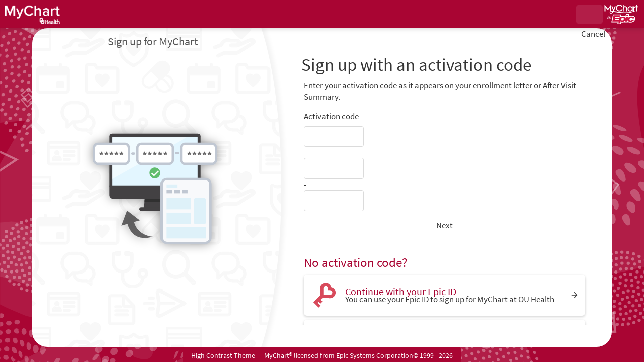

--- FILE ---
content_type: text/html; charset=utf-8
request_url: https://mychart.ouhealth.com/MyChart/app/activation
body_size: 81202
content:
















	<!DOCTYPE html PUBLIC "-//W3C//DTD XHTML 1.0 Strict//EN" "http://www.w3.org/TR/xhtml1/DTD/xhtml1-strict.dtd">
	<html xmlns="http://www.w3.org/1999/xhtml" lang="en" xml:lang="en" dir="ltr" class="notile">
	<head>
		<title>MyChart</title>
		<meta http-equiv="content-type" content="text/html; charset=utf-8" />
		<meta http-equiv="X-UA-Compatible" content="IE=edge" />
		<meta property="og:title" content="MyChart" />
		<meta property="og:image" content="/MyChart/en-US/images/MyChart_city.png" />
		<meta property="og:site_name" content="OU Health" />
		<noscript><meta http-equiv="refresh" content="0;url=/MyChart/nojs.asp" /></noscript>
		<meta name="format-detection" content="telephone=no" />
		<link rel="icon" href="/MyChart/en-US/images/favicon.ico" type="image/x-icon" />

		
		<link type="text/css" rel="stylesheet" media="All" href="/MyChart/en-us/styles/common.css?v=abFALiUTPy8xQijiJhGrQDBVgO9hNTt6LsDGSmbi0M3QOJ0G47e2ZVzWSaIvQgRt" />
<link type="text/css" rel="stylesheet" media="All" href="/MyChart/en-us/styles/inside.css?v=FBy21Px6cAZTOGyq09iJMRhvJbbp1Jr3n38yhTSyNTizzpTnpUyoTEDlqhFTdghq" />
<link type="text/css" rel="stylesheet" media="All" href="/MyChart/en-us/styles/menu.css?v=q3XeHRyt6HeNaiGE%2bFNp%2fjPdW3omCeilfxD3F5E%2bjRoIqZ0OksCr54WbnwSL97a5" />
<link type="text/css" rel="stylesheet" media="All" href="/MyChart/en-us/styles/mobile_responsivemenu.css?v=fdTlzNWS2t%2f6K0tGpcmy0%2b1wTOsOI6cKqUfumWxuDzua3NsF7cpBjBJJ3gnpyn0o" />
<link type="text/css" rel="stylesheet" media="All" href="/MyChart/en-us/styles/component.css?v=ApnJ2xSCFl%2bJTCA2InZGz6OnzU9%2bXs1aj5rMdXxYTYizJUYswemwV%2bYWZ8mOQTi%2b" />
<link type="text/css" rel="stylesheet" media="All" href="/MyChart/en-us/styles/themes.css?v=eX1zCFG8e96CJXGuFDsmQrIJwKdibAQILthUsHSXwRAuS37KWPJyUSAiOi%2fwTKsa" />
<link type="text/css" rel="stylesheet" media="All" href="/MyChart/en-us/styles/calendars.css?v=NNTgYDNdKUdc9Ywl8ZMLKr1kcwSXN2C%2fY9JWJzkmsaRpM36Y023LynyIAhgXL%2f93" />
<link type="text/css" rel="alternate stylesheet" media="All" href="/MyChart/en-us/styles/highcontrast.css?v=rnD4Kwm2Vql9gZqFnkrXPss9zKlmmXQxoT1FiOLPytywBKHZKQpvMJY4YiE3zp5K" disabled="" title="High Contrast"  />
<link type="text/css" rel="stylesheet" media="All" href="/MyChart/en-us/styles/proxyselect.css?v=kUIbWUoh%2f3bs%2bfijbbWWWs6cDVKNRPSo0%2fxOGCc55QlAd%2bo%2fD%2bof9wmf0XTfN7Rj" />
<link type="text/css" rel="stylesheet" media="All" href="/MyChart/en-us/styles/proxyswitch_header.css?v=SSyZnf4kDsnNByU30C5pD6KIPPW31Lk03yQNsErHx%2fXHAC1L9iuKcDrKkKRTy4Pz" />
<link type="text/css" rel="stylesheet" media="All" href="/MyChart/en-us/styles/patienticon.css?v=6vLdmUP3bt%2fzIkqFkij14IfxoPKrB2wFUsMvYt%2fA5j9Eo3MygdqyDVUuo8I2k0m9" />

		<link type="text/css" rel="stylesheet" media="All" href="/MyChart/en-us/styles/capturedworkflow.css?v=t5ZdFFghJ5g%2f04GfmKQqBJjY6POoznFUfbOddZzic5MzMnHRy7PQgfl9Y5uCy3h4" />
		<link href="/MyChart/en-US/styles/bundles/sdk?v=FVvf01hGKfyMwdZNBqmFsJTIrF0bH-pKbBQI1tyuGMs1" rel="stylesheet"/>

		
	
	<link href="/MyChart/en-US/styles/bundles/packages?v=KbR-ZwMVJSb87gZuT5rv77m38fS4l0pkbV7RdW3qFTY1" rel="stylesheet"/>

	

		
		<meta name="viewport" content="initial-scale=1, width=device-width" />
<link type="text/css" rel="stylesheet" media="All" href="/MyChart/en-us/styles/mobile_responsivesite.css?v=kUDbZo4a54Xe86uKhbp2Zjx1VWVCwEy8WAAbutt%2bHBp1POPi6AzKWLUvRqWd2PcE" />
<link type="text/css" rel="stylesheet" media="All" href="/MyChart/en-us/styles/mobile_gridadapter.css?v=0TtspZ0Y7jIwvNkIT%2bAwt4REGygWI%2fdT1YGGNwmuMiPQVtpUWrJRtInPr4D%2fEn1t" />

		

		
				<!-- -->
				<style nonce='94eec1848f17486f8b848f231641b591' type="text/css" id="initialBodyClass">html {background: none !important;} body {display: none !important;}</style>
				<script nonce='94eec1848f17486f8b848f231641b591' type="text/javascript">
					if (self === top) 
					{
						var InitialBodyClass = document.getElementById("initialBodyClass");
						if (InitialBodyClass) 
						{ 
							InitialBodyClass.parentNode.removeChild(InitialBodyClass); 
						}
					} 
					else 
					{ 
						top.location = "/MyChart/Home/LogOut"; 
					}
				</script>
				<!-- -->

					<script nonce='94eec1848f17486f8b848f231641b591' type='text/javascript'>
						if (typeof WP === 'undefined') {
							WP = {};
						}
						WP.myPath = '/MyChart/';
					</script>

	</head>
	<body class="isPrelogin fullHeightPrelogin graphicHeader hasNoCommunityLinks color1 md_react_index capturedWorkflow constrainedCapturedWorkflow" >
		<div id="mychartHiddenImage" class="hidden"><img id="hiddenImage" alt="" src="/MyChart/en-US/images/MyChart_city.png"></img></div> 
		<div class='hidden' id='__CSRFContainer'><input name="__RequestVerificationToken" type="hidden" value="ySzDLWJutYJsakOIE0iEB4Da8QdljMBNMgjv3niuSs-5we2g4YYxfkdmtTgUw-5IFdjKH4aVucMV4fFNO9bocDcGpKAVTupkoC3j-i7Cr2Y1" /></div>
		<div id="jsdisabled" class="overlay"><div class="lightbox_overlay"></div><div class="jsdisabled"><p><span class='clearlabel'>Error: </span>Please enable JavaScript in your browser before using this site.</p></div><script nonce='94eec1848f17486f8b848f231641b591' type='text/javascript'>document.getElementById('jsdisabled').style.display = 'none';</script></div>
		<div id ="appPopupRoot" class="overlayContainer"></div>
<div id = "classicPopupRoot" class="overlayContainer">
<div id = "menuWrapper"></div>
<div id = "onboarding-content" class="jqHidden"></div>
<div id="lightbox" class="lb_content jqHidden"></div>
<div id="lightbox_overlay" class="lightbox_overlay lb_overlay jqHidden" csp-guid-click="f13040da12a749a59859698043566667"></div>
</div>

		
		
		

		<div id="wrap" data-hide-during-popup="true">
			<div id="toastWrapper" class="fitme width animToast" role="status" aria-live="polite" aria-atomic="true"></div>
					<header id="header" dir="ltr" lang="en" class="header_graphic static capturedHeader">
			<div class="capturedHeaderContent">
				<div id="graphicHeader"></div>
			</div>
		</header>

			<div id="content">
				<main id="main" class="capturedWorkflowPage">
					






					








					<div id="appRoot" class="section"></div>
					<div role="alert" class="ajaxspinner defaultajaxoverlay hidden"><div class="loadingmessage"><div class="defaultLoadingMessage">Loading...</div><div aria-hidden="true" class="loadingHeart"></div></div></div>
				</main>
				<div class="capturedFooterBox">
					<footer id="footer"><div class="midlogin"><div id="mychart_by_epic_logo_wrapper"><img id="mychart_by_epic_logo" src="/MyChart/en-US/images/MyChartIsEpic_inline_dark.svg"></img></div><a href="#" class="cssSwitcher" data-csstitle="Default">Standard Theme</a><a href="#" class="cssSwitcher" data-csstitle="High Contrast">High Contrast Theme</a><span class="midLoginCopyright" lang="en"><span class='copystring'>MyChart&reg; licensed from Epic Systems Corporation</span> <span class='copyyear'>&copy; 1999 - 2026</span></span></div>
				</div>
			</div>
		</div>

			<div id="_sriScripts" class="hidden">
		<script nonce='94eec1848f17486f8b848f231641b591' type='text/javascript'>

				var EpicPx = EpicPx || {};
			
				function processReactIntegrity(el,integrity, splitText,attribute)
				{
					var none = "none!";
					var hash = integrity;

					if(splitText != "")
					{
						hash = integrity.split(splitText)[1];
					}
					
					
				if(splitText.indexOf(none) > -1)
				{
					el.setAttribute(attribute, "");
				}
				else
				{
					el.setAttribute(attribute, "sha384-" + hash);
				}
			
					
					return hash;
				}

				function setReactIntegrity(el,hash)
				{
					var integrity = hash;
					var report = "reportOnly!";
					var none = "none!";
					if (hash.indexOf(report) > -1)
					{
						integrity = processReactIntegrity(el,integrity,report,"data-integrity")
					}
					else if (hash.indexOf(none) > -1)
					{
						integrity = processReactIntegrity(el,integrity,none,"integrity")
					}
					else 
					{
						integrity = processReactIntegrity(el,integrity,"","integrity")
					}
					return integrity;
				}

				function cacheBust(el)
				{
					var reactText = "updateDt=_epx_";
					var hasHashText = "updateDt=";
					if (!(el && el.src && el.src.indexOf(hasHashText) > -1))
					{
						return false;
					}
					var pcs;
					if(el.src.indexOf(reactText) > -1)
					{
						pcs = el.src.split(reactText);
						if (!EpicPx || !EpicPx.scriptUpdates)
						{
							return false;
						}
						var hashAndOffset = EpicPx.scriptUpdates[pcs[1]];
						var hash = "";
						var offsetQsp = "";
						if (hashAndOffset)
						{
							var hoSplit = hashAndOffset.split(/(?=&)/);
							var hashOnly = hoSplit[0];
							hash = setReactIntegrity(el,hashOnly)
							offsetQsp = hoSplit[1] || "";
						}
						else
						{
							console.error("Unknown bundle: " + pcs[1]);
							hash = Date.now().toString();
						}
						el.src = pcs[0] + "v=" + encodeURIComponent(hash) + offsetQsp;
					}
				}

				function cachebustReactDynamic()
				{
					const orig = document.head.appendChild;
					const appendChild = function (el)
					{
						cacheBust(el);
						return orig.call(document.head, el);
					};
					Object.defineProperty(document.head, "appendChild", {
						configurable: true,
						value: appendChild,
					});
				}

				(function dynamicReactScript()
				{
					//wrap the appendChild to catch dynamic script and cache bust
					cachebustReactDynamic();
				})();
			
</script>

	</div>
	<div id="_coreScripts" class="hidden">
		<script src="/MyChart/scripts/external/jquery.min.js?v=dqxdLQ2Y83D6EaEYrLzaUrYn5wzP6l2FGLI3si712tHs63GZxVscQrCKdA7Yq51Y" integrity="sha384-dqxdLQ2Y83D6EaEYrLzaUrYn5wzP6l2FGLI3si712tHs63GZxVscQrCKdA7Yq51Y" type="text/javascript"></script>
<script src="/MyChart/scripts/utilities/jqwrappers.min.js?v=K%2fqP6MAwvP3qNWwI%2b2oznf83sAT%2fS71A4Ula5L5FGG1e4dpxIuRCNXncya%2bcNhDx" integrity="sha384-K/qP6MAwvP3qNWwI+2oznf83sAT/S71A4Ula5L5FGG1e4dpxIuRCNXncya+cNhDx" type="text/javascript"></script>
<script src="/MyChart/scripts/utilities/jqueryextensions.min.js?v=naGYH3Wfs2OFSWJ8%2f%2bqnAJCQopPhsdZ3nVEMX78ACdOpeJ0ggJ6UYnXxOrl1n9wp" integrity="sha384-naGYH3Wfs2OFSWJ8/+qnAJCQopPhsdZ3nVEMX78ACdOpeJ0ggJ6UYnXxOrl1n9wp" type="text/javascript"></script>
<script src="/MyChart/scripts/external/handlebars.runtime.min.js?v=7FdSEwuuKKdEffRl1JopFMXfspQhYRlHoF1kZyIDuZRN%2b3udicqZRWBsu97ekSrz" integrity="sha384-7FdSEwuuKKdEffRl1JopFMXfspQhYRlHoF1kZyIDuZRN+3udicqZRWBsu97ekSrz" type="text/javascript"></script>
<script src="/MyChart/bundles/core-1-pre?v=CwcMgyYCXYRjIUjdMqnrMFxw0JY6gt67j9ArR0poAmE1" integrity="sha384-kiTv9a9MhePHSg2sl8IFqWIH9J6Ij1SaceY6LCdF4R1RfG7/1hfu1enWmFby7LKO"></script>

<script src="/MyChart/scripts/ui_framework/core/uiframeworkbindings.min.js?v=3Ldn%2b6lJz4%2b%2f89vmAef6kDJ2G8dlbJFaZzm70hFA%2fbWyVdnVh8JqYAeRyk7qAU%2fj" integrity="sha384-3Ldn+6lJz4+/89vmAef6kDJ2G8dlbJFaZzm70hFA/bWyVdnVh8JqYAeRyk7qAU/j" type="text/javascript"></script>
<script nonce='94eec1848f17486f8b848f231641b591' type='text/javascript'>
(function WP$Debug$init(shouldEnableAdminDebugging, shouldEnableOnAllDomains)
				{
					$$WP = $$WP || {};
					$$WP.Debug = $$WP.Debug || {};
					$$WP.Debug.IsEnabled = shouldEnableAdminDebugging || shouldEnableOnAllDomains;

					// Tag messages so we know where they came from. No one wants to hunt down the source of console spray.
					if (shouldEnableOnAllDomains)
					{
						$$WP.Debug.messagePrefix = '[Debug.js FULL DEBUG] ';
						$$WP.Debug.log("JavaScript debugging messages are enabled on all domains. (Adjust this via the 'EnableProductionClientDebugging' application setting.)");
					}
					else if (shouldEnableAdminDebugging)
					{
						$$WP.Debug.messagePrefix = '[Debug.js ADMIN DEBUG] ';
						$$WP.Debug.log("JavaScript debugging messages are enabled for local and Server Admin Elevation access only. (Adjust this via the 'DisableClientDebugging' application setting.)");
					}
					else
					{
						$$WP.Debug.messagePrefix = '';
					}
				})(false,false);
</script>

<script nonce='94eec1848f17486f8b848f231641b591' type='text/javascript'>
$$WP = $$WP || {}; $$WP.I18N = $$WP.I18N || {};
$$WP.I18N.Identifier = "en-US";
$$WP.I18N.PrimaryLocaleName = "en-US";
$$WP.I18N.DateFormat = "MM/dd/yyyy";
$$WP.I18N.DateFormatSimple = "M/d/yyyy";
$$WP.I18N.CalendarDateAriaFormat = "dddd MMMM d, yyyy";
$$WP.I18N.FirstDayOfTheWeek = "0";
$$WP.I18N.TimeFormat = "h:mm tt"
$$WP.I18N.TimeSeparator = ":";
$$WP.I18N.Is24HourTime = ("False" === 'True');
$$WP.I18N.AmDesignator = "AM";
$$WP.I18N.PmDesignator = "PM";
$$WP.I18N.DecimalSeparator = ".";
$$WP.I18N.GroupSeparator = ",";
$$WP.I18N.RangeSeparator = " - ";
$$WP.I18N.GroupSize = "3";
$$WP.I18N.NegativePattern = "-n";
$$WP.I18N.Days = $$WP.I18N.Days || [];
$$WP.I18N.Days[0] = { Name: $$WP.I18N.upperCaseFirstLetter("Sunday"), Abbreviation: $$WP.I18N.upperCaseFirstLetter("Sun") };
$$WP.I18N.Days[1] = { Name: $$WP.I18N.upperCaseFirstLetter("Monday"), Abbreviation: $$WP.I18N.upperCaseFirstLetter("Mon") };
$$WP.I18N.Days[2] = { Name: $$WP.I18N.upperCaseFirstLetter("Tuesday"), Abbreviation: $$WP.I18N.upperCaseFirstLetter("Tue") };
$$WP.I18N.Days[3] = { Name: $$WP.I18N.upperCaseFirstLetter("Wednesday"), Abbreviation: $$WP.I18N.upperCaseFirstLetter("Wed") };
$$WP.I18N.Days[4] = { Name: $$WP.I18N.upperCaseFirstLetter("Thursday"), Abbreviation: $$WP.I18N.upperCaseFirstLetter("Thu") };
$$WP.I18N.Days[5] = { Name: $$WP.I18N.upperCaseFirstLetter("Friday"), Abbreviation: $$WP.I18N.upperCaseFirstLetter("Fri") };
$$WP.I18N.Days[6] = { Name: $$WP.I18N.upperCaseFirstLetter("Saturday"), Abbreviation: $$WP.I18N.upperCaseFirstLetter("Sat") };
$$WP.I18N.Months = $$WP.I18N.Months || [];
$$WP.I18N.Months[1] = { Name: $$WP.I18N.upperCaseFirstLetter("January"), Abbreviation: $$WP.I18N.upperCaseFirstLetter("Jan") };
$$WP.I18N.Months[2] = { Name: $$WP.I18N.upperCaseFirstLetter("February"), Abbreviation: $$WP.I18N.upperCaseFirstLetter("Feb") };
$$WP.I18N.Months[3] = { Name: $$WP.I18N.upperCaseFirstLetter("March"), Abbreviation: $$WP.I18N.upperCaseFirstLetter("Mar") };
$$WP.I18N.Months[4] = { Name: $$WP.I18N.upperCaseFirstLetter("April"), Abbreviation: $$WP.I18N.upperCaseFirstLetter("Apr") };
$$WP.I18N.Months[5] = { Name: $$WP.I18N.upperCaseFirstLetter("May"), Abbreviation: $$WP.I18N.upperCaseFirstLetter("May") };
$$WP.I18N.Months[6] = { Name: $$WP.I18N.upperCaseFirstLetter("June"), Abbreviation: $$WP.I18N.upperCaseFirstLetter("Jun") };
$$WP.I18N.Months[7] = { Name: $$WP.I18N.upperCaseFirstLetter("July"), Abbreviation: $$WP.I18N.upperCaseFirstLetter("Jul") };
$$WP.I18N.Months[8] = { Name: $$WP.I18N.upperCaseFirstLetter("August"), Abbreviation: $$WP.I18N.upperCaseFirstLetter("Aug") };
$$WP.I18N.Months[9] = { Name: $$WP.I18N.upperCaseFirstLetter("September"), Abbreviation: $$WP.I18N.upperCaseFirstLetter("Sep") };
$$WP.I18N.Months[10] = { Name: $$WP.I18N.upperCaseFirstLetter("October"), Abbreviation: $$WP.I18N.upperCaseFirstLetter("Oct") };
$$WP.I18N.Months[11] = { Name: $$WP.I18N.upperCaseFirstLetter("November"), Abbreviation: $$WP.I18N.upperCaseFirstLetter("Nov") };
$$WP.I18N.Months[12] = { Name: $$WP.I18N.upperCaseFirstLetter("December"), Abbreviation: $$WP.I18N.upperCaseFirstLetter("Dec") };
$$WP.Debug = $$WP.Debug || {}
$$WP.Debug.CheckForStringResources = false;
</script>

<script nonce='94eec1848f17486f8b848f231641b591' type='text/javascript'>
$$WP = $$WP || {};
if (typeof $$WP.Settings === 'undefined'){$$WP.Settings = {};}
$$WP.Settings.OrganizationName = 'OU Health';
$$WP.Settings.MyChartCentralURL = 'https://central.mychart.org/MyChart/';
</script>

<script src="/MyChart/bundles/core-2-en-US?v=C5EpRl3zzpdSmwE517x6ylPezfdv3Uz2vHhgNX3wO7A1" integrity="sha384-t/o+rcxoK5wk/XRuu1OJ2LCTjl9cMXh0QJw+ieaHEkHroYQ1XS1SfpT+94wFkhKw"></script>

<script nonce='94eec1848f17486f8b848f231641b591' type='text/javascript'>
$$WP.Strings.addMnemonic("@MYCHART@DATE@",HTMLUnencode("Friday, January 16, 2026"), false, "Global");
$$WP.Strings.addMnemonic("@MYCHART@TIME@",HTMLUnencode("8:19:47 AM"), false, "Global");
$$WP.Strings.addMnemonic("@MYCHART@CURRENT_YEAR@",HTMLUnencode("2026"), false, "Global");
$$WP.Strings.addMnemonic("@MYCHART@BrandECheckIn@",HTMLUnencode(""), false, "Global");
$$WP.Strings.addMnemonic("@MYCHART@BrandEOLPlanning@",HTMLUnencode(""), false, "Global");
$$WP.Strings.addMnemonic("@MYCHART@BrandVideoVisits@",HTMLUnencode(""), false, "Global");
$$WP.Strings.addMnemonic("@MYCHART@EVisit@",HTMLUnencode(""), false, "Global");
$$WP.Strings.addMnemonic("@MYCHART@BrandEVisit@",HTMLUnencode(""), false, "Global");
$$WP.Strings.addMnemonic("@MYCHART@BrandEDSelfRegistration@",HTMLUnencode(""), false, "Global");
$$WP.Strings.addMnemonic("@MYCHART@APPTITLE@","MyChart", false, "Global", $$WP.Strings.EncodingTypes.None)
$$WP.Strings.addMnemonic("@MYCHART@ABSOLUTEURL@",HTMLUnencode("/MyChart/"), false, "Global");
$$WP.Strings.addMnemonic("@MYCHART@LOCALIZEDURL@",HTMLUnencode("/MyChart/en-US/"), false, "Global");
$$WP.Strings.addMnemonic("@MYCHART@HELPDESKPHONE@","<span dir='ltr'><a href='tel:5722062579'>(572) 206-2579</a></span>", false, "Global", $$WP.Strings.EncodingTypes.None)
$$WP.Strings.addMnemonic("@MYCHART@SCHEDULINGPHONE@","<span dir='ltr'><a href='tel:4052714700'>(405) 271-4700</a> for assistance with scheduling at an OU Health Oklahoma City location,<a href='tel:9186194400'> (918) 619-4400</a> at a Tulsa location, or<a href='tel:4052716060'> (405) 271-6060</a> at Dean McGee Eye Institute</span>", false, "Global", $$WP.Strings.EncodingTypes.None)
$$WP.Strings.addMnemonic("@MYCHART@EMERGENCYPHONE@","<span dir='ltr'>911</span>", false, "Global", $$WP.Strings.EncodingTypes.None)
$$WP.Strings.addMnemonic("@MYCHART@BILLINGPHONE@","<span dir='ltr'><a href='tel:5722062579'>(572) 206-2579</a></span>", false, "Global", $$WP.Strings.EncodingTypes.None)
$$WP.Strings.addMnemonic("@MYCHART@ORGNAME@",HTMLUnencode("OU Health"), false, "Global");
$$WP.Strings.addMnemonic("@MYCHART@MYORGNAME@",HTMLUnencode("OU Health"), false, "Global");
$$WP.Strings.addMnemonic("@MYCHART@HELPEMAIL@",HTMLUnencode("MyChartSupport@DoNotUse.DoNotUse"), false, "Global");
$$WP.Strings.addMnemonic("@MYCHART@PATIENT@",HTMLUnencode("&nbsp;"), false, "Global");
$$WP.Strings.addMnemonic("@MYCHART@PROXY@",HTMLUnencode("&nbsp;"), false, "Global");
$$WP.Strings.addMnemonic("@MYCHART@WEBUSER@",HTMLUnencode("&nbsp;"), false, "Global");
$$WP.Strings.addMnemonic("@MYCHART@PATIENTLEGALNAME@",HTMLUnencode("&nbsp;"), false, "Global");
$$WP.Strings.addMnemonic("@MYCHART@PATIENTINFORMALNAME@",HTMLUnencode("&nbsp;"), false, "Global");
$$WP.Strings.addMnemonic("@MYCHART@WEBUSERLEGALNAME@",HTMLUnencode("&nbsp;"), false, "Global");
$$WP.Strings.addMnemonic("@MYCHART@MRN@",HTMLUnencode("&nbsp;"), false, "Global");
$$WP.Strings.addMnemonic("@MYCHART@DOB@",HTMLUnencode("&nbsp;"), false, "Global");
$$WP.Strings.addMnemonic("@MYCHART@PCP@",HTMLUnencode("&nbsp;"), false, "Global");
$$WP.Strings.addMnemonic("@MYCHART@SSNFORMAT@",HTMLUnencode("NNN-NN-NNNN"), false, "Global");
$$WP.Strings.addMnemonic("@MYCHART@NationalIDLabel@",HTMLUnencode("Social Security number"), false, "Global");
$$WP.Strings.addMnemonic("@MYCHART@NationalIDShortLabel@",HTMLUnencode("SSN"), false, "Global");
$$WP.Strings.addMnemonic("@MYCHART@CURRENCYSYMBOL@",HTMLUnencode("$"), false, "Global");
$$WP.Strings.addMnemonic("@MYCHART@CURRENCYCODE@",HTMLUnencode("USD"), false, "Global");
</script>

<script src="/MyChart/bundles/core-3-en-US?v=DzA2-BqvV0aOBN3DXiIERqxXebwIImXR1IKMP5Uhfzs1" integrity="sha384-n0AMu6CcwpA9lJ8wA+ayhPppGSxmQeTUHhg3r20u4PpsZwGZveFSj4rTaeQYP7dL"></script>

<script src="/MyChart/bundles/core-4-header?v=1-l-OG3ExRnncuykWK194ZsTqOoxiGXB3p6ek5WkcAo1" integrity="sha384-eHPWSxZUOJfpb0jONYE5g6VNijvQQyCFWHanE+2PwMIrbSDMP+SuRwfxTUR8f4rg"></script>

<script nonce='94eec1848f17486f8b848f231641b591' type='text/javascript'>
$$WP.I18N.AllLocales = $$WP.I18N.Locale.createModelCollection();
$$WP.I18N.Locale.convertRawLocales({"es-US":{"Direction":1,"Language":"ES","ForceMetricUnits":false,"PrimaryLocaleName":"en-US","NationalIDLabel":"Número de Seguro Social","NationalIDShortLabel":"SSN","DateSeparator":"/","TimeSeparator":":","Is24HourTime":false,"FirstDayOfTheWeek":1,"DecimalSeparator":".","GroupSeparator":",","RangeSeparator":" - ","DecimalPlaces":"2","GroupSize":"3","NegativePattern":"-n","CurrencySymbol":"$","CurrencyCode":"USD","CurrencyDecimalPlaces":"2","CurrencyGroupSize":"3","CurrencyPositivePattern":"$n","CurrencyNegativePattern":"-$n","PercentSymbol":"%","ListSeparator":",","ListSpaces":1},"en-US":{"Direction":1,"Language":"EN","ForceMetricUnits":false,"PrimaryLocaleName":"en-US","NationalIDLabel":"Social Security number","NationalIDShortLabel":"SSN","DateSeparator":"/","TimeSeparator":":","Is24HourTime":false,"FirstDayOfTheWeek":1,"DecimalSeparator":".","GroupSeparator":",","RangeSeparator":" - ","DecimalPlaces":"2","GroupSize":"3","NegativePattern":"-n","CurrencySymbol":"$","CurrencyCode":"USD","CurrencyDecimalPlaces":"2","CurrencyGroupSize":"3","CurrencyPositivePattern":"$n","CurrencyNegativePattern":"-$n","PercentSymbol":"%","ListSeparator":",","ListSpaces":1}}, $$WP.I18N.AllLocales);
var locale = $$WP.I18N.getMyChartLocale();
var tmp = $$WP.I18N.AllLocales.getFromIndex('Identifier', locale);
if (tmp === null) { $$WP.Debug.logError('Unable to load locale "' + locale + '" from $$WP.I18N.AllLocales.'); tmp = new $$WP.I18N.Locale(); }
$$WP.CurrentLocale = tmp.toRawObject();
</script>

<script src="/MyChart/bundles/core-5-en-US?v=2mLaZRdQ8IRFwr42ViOFQ_1fvOdvZ21WMHyfzmQg-Eg1" integrity="sha384-XP/m/hEvi1IBa96X+YO8eUYT6Krk04yNVJYhW3oqGgcSR+XF6GlzZPOsKVUy+RIn"></script>

<script nonce='94eec1848f17486f8b848f231641b591' type='text/javascript'>
if (typeof $$WP === 'undefined') {$$WP = {};}
$$WP.Settings = $$WP.Settings || {};
$$WP.Settings.WebsiteUrl = '/MyChart/';
$$WP.Settings.PublicDomain = 'https://mychart.ouhealth.com';
$$WP.Settings.WebsiteName = 'HOME';
$$WP.Settings.WebAnalyticsEnabled = 'False';
$$WP.Settings.DrivingDirectionsUrlTemplate = 'https://google.com/maps/dir/{0},{1}/{2}';
$$WP.Settings.IsDrivingDirectionsConsentEnabled =  'True';
</script>


		
		<script nonce='94eec1848f17486f8b848f231641b591' type='text/javascript'>
EpicPx = EpicPx || {}; EpicPx.ReactContext = EpicPx.ReactContext || {};
EpicPx.ReactContext.user = EpicPx.ReactContext.user || {};
EpicPx.ReactContext.isUserUnknown = true;
EpicPx.ReactContext.sitemap = EpicPx.ReactContext.sitemap || {};
EpicPx.ReactContext.patient = EpicPx.ReactContext.patient || {};
EpicPx.ReactContext.isPatientUnknown = true;
EpicPx.ReactContext.locale = EpicPx.ReactContext.locale || {};
EpicPx.ReactContext.locale.systemLocale = EpicPx.ReactContext.locale.systemLocale || {};
EpicPx.ReactContext.locale.systemLocale.identifier = "english";
EpicPx.ReactContext.locale.systemLocale.name = "en-US";
EpicPx.ReactContext.locale.systemLocale.timeZoneIdentifier = "America/Chicago";
EpicPx.ReactContext.locale.systemLocale.currencyCode = "USD"
EpicPx.ReactContext.locale.userLocale = EpicPx.ReactContext.locale.userLocale || {};
EpicPx.ReactContext.locale.userLocale.identifier = "english";
EpicPx.ReactContext.locale.userLocale.name = "en-US";
EpicPx.ReactContext.locale.userLocale.weekdays = EpicPx.ReactContext.locale.userLocale.weekdays || [];
EpicPx.ReactContext.locale.userLocale.weekdays.push({order:1,name:"Sunday",abbreviation:"Sun"});
EpicPx.ReactContext.locale.userLocale.weekdays.push({order:2,name:"Monday",abbreviation:"Mon"});
EpicPx.ReactContext.locale.userLocale.weekdays.push({order:3,name:"Tuesday",abbreviation:"Tue"});
EpicPx.ReactContext.locale.userLocale.weekdays.push({order:4,name:"Wednesday",abbreviation:"Wed"});
EpicPx.ReactContext.locale.userLocale.weekdays.push({order:5,name:"Thursday",abbreviation:"Thu"});
EpicPx.ReactContext.locale.userLocale.weekdays.push({order:6,name:"Friday",abbreviation:"Fri"});
EpicPx.ReactContext.locale.userLocale.weekdays.push({order:7,name:"Saturday",abbreviation:"Sat"});
EpicPx.ReactContext.locale.userLocale.months = EpicPx.ReactContext.locale.userLocale.months || [];
EpicPx.ReactContext.locale.userLocale.months.push({order:1,name:"January",abbreviation:"Jan"});
EpicPx.ReactContext.locale.userLocale.months.push({order:2,name:"February",abbreviation:"Feb"});
EpicPx.ReactContext.locale.userLocale.months.push({order:3,name:"March",abbreviation:"Mar"});
EpicPx.ReactContext.locale.userLocale.months.push({order:4,name:"April",abbreviation:"Apr"});
EpicPx.ReactContext.locale.userLocale.months.push({order:5,name:"May",abbreviation:"May"});
EpicPx.ReactContext.locale.userLocale.months.push({order:6,name:"June",abbreviation:"Jun"});
EpicPx.ReactContext.locale.userLocale.months.push({order:7,name:"July",abbreviation:"Jul"});
EpicPx.ReactContext.locale.userLocale.months.push({order:8,name:"August",abbreviation:"Aug"});
EpicPx.ReactContext.locale.userLocale.months.push({order:9,name:"September",abbreviation:"Sep"});
EpicPx.ReactContext.locale.userLocale.months.push({order:10,name:"October",abbreviation:"Oct"});
EpicPx.ReactContext.locale.userLocale.months.push({order:11,name:"November",abbreviation:"Nov"});
EpicPx.ReactContext.locale.userLocale.months.push({order:12,name:"December",abbreviation:"Dec"});
EpicPx.ReactContext.platform = EpicPx.ReactContext.platform || {};
EpicPx.ReactContext.platform.application = "MyChart-Web";
EpicPx.ReactContext.platform.isMobileDevice = !!WP.DOM.Browser.isMobile;
EpicPx.ReactContext.platform.isMobileOptimized = false;
EpicPx.ReactContext.platform.websiteUrl = "/MyChart/";
EpicPx.ReactContext.platform.publicDomain = "https://mychart.ouhealth.com";
EpicPx.ReactContext.platform.isDebugMode = (false);
EpicPx.ReactContext.platform.enablePerformanceMonitoring = (true);
EpicPx.ReactContext.platform.isSinglePageApp = false;
EpicPx.ReactContext.platform.isWidget = !!$$WP.WidgetMode;
EpicPx.ReactContext.platform.useContactInfoLogin = false;
EpicPx.ReactContext.platform.subjectTitleIndicator = "\u003cspan class=\"subjectIndicator\"\u003e\u003c/span\u003e";
EpicPx.ReactContext.personalizations = EpicPx.ReactContext.personalizations || {};
EpicPx.scriptUpdates = {
'epic.px.client.access-logs.init': "LNg2XlvHK6oGpVMHud81Q9+vmKbVGft2twqqTkgOOIT/2VHELKSkQlYlCtpRzwSH",'epic.px.client.access-logs': "aFLIyf905kBmKGAxbRyDUoeZFtyIV+XAQZe3vGRuZZ1k3joxEUHUi5lpYZNTemoq",'epic.px.client.account-management.init': "jCX5N3hCcZz8ujPFA0O+jaMw43WU+ik+vUoWRjHV12JYmm38HOEYM06SsC9y0JKx",'epic.px.client.account-management': "LxOWBVMjJRirr/GQb4V6gCurHNPa1hvE7hA8CpBx5Y+jscHC5RxRqvB5API8njg4",'epic.px.client.account-recovery.init': "QTrj4SzvCyD6Pvzvaw9VuKXan0vPLbxIA5ESn4BiICKNlNMP/X1VzPnhvLx6fq7T",'epic.px.client.account-recovery': "iq770axQbIQgV389Tujx6FRM/1hNJlKnftUshfiuKyh0Dnm18pIWDkeMLkE2nIMi",'epic.px.client.action-previews.init': "CzNWlEKNC0KIZeMBVc7exT6vd/o1JpFEtN+7bpsIc5bTeVIau5uPGTRh7zfgPlJl",'epic.px.client.action-previews': "3DK9CJy726DbycqWoOhpcM29a1Yx3+YwFHgIPJh2AXjWIDvGhKbe3vnk+AZLx4tq",'epic.px.client.activation.init': "3HsSNv491jECaXM7094b7FAC9VcCxZ4krNZ+rVB+FII3hS5c8Bi1JJt23NYXjo8D",'epic.px.client.activation': "F73JHjaaAsMMgdmaiO/ZdKG/7prpB4wsOSD2WudbtBrISe68yNA+zktE2iL/87yC",'epic.px.client.address.init': "XRt+Ccqjq+IBO9OQ1xwtNhY1fKktFw5fYBUAvhW4w3kELzKh9w4X90wTkMc13Quh",'epic.px.client.address': "LE6AUh+t2ti8kZSvC/LjeAJdZnJCj9b2ouG8OvulOee4YNZ5XzilCWf1H7S2jOeh",'epic.px.client.allergies.init': "KxDqvN2eImhzQrpRuuywnWIyJVc7sLD5awj4uxEqKtxLQq7XFZBHc02pDdMs0UTE",'epic.px.client.allergies': "NCHeeVrVcaRfU1KKYG+sKVrD7g0B5AuB/aIb0SvRk4QQ9CwXHrpd6/rs9eEmouzR",'epic.px.client.attachments.init': "XagL1/sWlzrcKPVA2p6gpaZXaiF5iIt73kp0xfe7iGkuxkpG4k4MrNmTimatonHo",'epic.px.client.attachments': "jHAf+1GXvBblxAZbBsFCdLRsG230Y6c7cqW51uwmuk+E7iS+ywyNsbpJdfQ+TlBd",'epic.px.client.authorizations.init': "cmp4VuTc/AHqmHVQUvqQ/pvgADObDdwP8gIDUveFR1XUST+0dmb9eWYEJ980Hnc+",'epic.px.client.authorizations': "jURlmUZFhA75Um3xh4PzLAEmQWJUij+WZ+9nmyTyj5s0bXh0+q4LIYERjkAl3JJd",'epic.px.client.authorize-sharing.init': "yHgHC2UtYegj1Oqx3pRbmTyIjUTwSzs/QbdZMXment1Yk0i6WB4XBVYOpDuXnt6C",'epic.px.client.authorize-sharing': "7FuTWUPw6nepadOKKFpnX7d3kcHS5ifVcIVIe+amZzpU/6F2MZBmapJy03y4ouKA",'epic.px.client.auto-pay.init': "uReTTb7sC6NFFLr01s2MNgssV4y2M2m6E94nYNZZyGdEiFXmD6yCwvZPt0kL8ijl",'epic.px.client.auto-pay': "rKm3XJ5XhBU4rOmzH03O9TTMPxaZ82tYG69BOhfSHPZK4Xfv2CibHHs9tU9cO2hd",'epic.px.client.auto-sync.init': "DpZR0KrkDacBWp0MSA5qI4d2ArDvdvGh+kzZE+7Ltf4MUW0vvLMyiR7x91A3Mn2Y",'epic.px.client.auto-sync': "Gx7cdsW2TJDZdktbtWj/EPVorn16uw/o0R7xJM95F3h38ok4VWwqSFAxSz1917WI",'epic.px.client.auto-update-settings.init': "92N5uZV+WiPNYosUBvVx5h9AkmKOvKVT4MDNEo5QKlt66VT3/tfDtAFjsjkE9oLs",'epic.px.client.auto-update-settings': "4h0uneHtmBjVHmrEwBna6+7Lk9Q4NEAtNvIp6+p8fz2EYl0HqEOfKbQShI/fhey5",'epic.px.client.bedside-barcodes.init': "ZUuFkM6wQSelIhPa8NhbLir7IwIGfiriJAmz1ZyqfykNY0BxYESrouEpLOObvbzk",'epic.px.client.bedside-barcodes': "tgs59Hhx8FsDBWYx1qRkpCBDgOV9a+9Q9SYnu5k+iLyHxNN47xcagAPwwKgnoL/t",'epic.px.client.bedside-checklist.init': "WA4anSUXS45sl/F0w3rnStXnLoNwD1qa2EtLj1vvQ1GmVJ7t/VT46qxaA/OsTF8I",'epic.px.client.bedside-checklist': "lwvCe7z7RuJn1GnfU6UUE6YV0GSnkJ2B8Ul6bVXT8jvqPqdY6bUY9w1/vPZwMtqm",'epic.px.client.bedside-device-activation.init': "499jfnxbbgLzW1DRnZx0lub9Qq+9FGw89ZPUHJEPmx7ohWNdmD58SR+SWVRQ7dgF",'epic.px.client.bedside-device-activation': "+vnt5PczCOx/DzG8LVmUu7u5DlPzJ1aOvx2SeW1o27EkolAJnnqBnfmRFGEEGOF5",'epic.px.client.bedside-homepage.init': "e+Ez1KJ3vscHyi0jul5CGjgcRSMaSuobzwtnQiOBIGMgWlOO66GJ/wPuIETxwUpF",'epic.px.client.bedside-homepage': "cOmpuXml/hwpVPDCmv5HSenVYh30qa0aG1rNYVCsitGs25lGWJOw+gO69iOp/wkm",'epic.px.client.bedside-info.init': "8jfIKypJPPq+kw6N0z7C0LV4QqQYy78qL2i++TOIzr9drRxFeMmZGrHyTeG1p0dR",'epic.px.client.bedside-info': "u2GD8qFxCY8VBbtDN3Ndj1G1AlS52wEaqM/aczqt3wkPsh4s2kwjjN5sBH3Efr3r",'epic.px.client.bedside-messages.init': "6zjG79eD3yJcSQ2gAMzEABHi9IjuhWVD1D3/BGJZxTcylRk3o1B6zC5gYXp60RlW",'epic.px.client.bedside-messages': "77B6ENcMbV3lkpmYc7JJaUjFa5LGqalSrkIgn7c5mfzq7hfL37WdpBOEq1UnNGGp",'epic.px.client.bedside-provisioning.init': "xP+mMF3Hx8HVnZ9oQboEl5jYTfmCCSwfLeTGhG6jQdqj/J00ByQs+ACv8rsXehw4",'epic.px.client.bedside-provisioning': "hMtuljNT/99Ka90BjMZN6ah34bowRQ9hvUJc5Bw1u/kSgBxLBAOzTNkqq8soDJtI",'epic.px.client.bedside-requests.init': "YGjUB1SZHLVoEl+greHHYICWhHsvh4I9jEHObT40NYYnUOHt0K8wWyX7hHgZpypm",'epic.px.client.bedside-requests': "TnpsjwvqfBpc91frbFuy/f1ha1gv6CFopqg9eKXdlixSjIaksveNwCgrwke0ioGe",'epic.px.client.bedside-tv-settings-panel.init': "Z8rySTX4GK1akBc3B9rWbrMLvb2iBmkUYOVxg6S/h1KYUcCw2nFyXKqjIpu6EcGs",'epic.px.client.bedside-tv-settings-panel': "JL8Rl3EZSZq34YffeZufZCo5+ENevtqtoeW3ZXbcWWRBz+Scc2i5k/1ZndHyb0A7",'epic.px.client.bedside-tv-video-visit-info.init': "ruBC0/6ujHTB9oJ6gnS4yA/m5YeSLge1Okf5iXEQrhcIQNeUyZtcEmrSP8h51fGF",'epic.px.client.bedside-tv-video-visit-info': "Ow3TYOF/Ze1PX/vkgK0UiGdoNhU9s9hiWo57H9LrJmVK5Pn+I3/JE+s3Ii4OZUgj",'epic.px.client.bedside-tv.init': "2IdrVEPEr03NzTU2ZEuZ+xsFbJ22x7jI7V16GH9zdMeB7f34dlgzQ3rxyYTuqfvV",'epic.px.client.bedside-tv': "YhVk73tdoEdMQk16rH+0LT/kTB0JBcr0R+t1q/rfswVp1/QvNwQ397hdvvszpL44",'epic.px.client.bedside-updates.init': "RnORkcC3GotQVzF5A1xkJxPTDcx/hrbgWvhz+G/KA45674ftldcb2M4D3boE6Qdy",'epic.px.client.bedside-updates': "imfsrKiNNBQ/Cea0Vl7bSRKxF+dLdHQ8j8LZShMEemWmV5gJUwPk6fACmra+qYUU",'epic.px.client.bill-pay.init': "LfCZPN+Ch5NnlwEKeNd+w+/kGLlleKZruz8S0caTYQCW1DLkuHg6OXtXSXUQMfGp",'epic.px.client.bill-pay': "t+GaWKhVY7to5LX6FD/RLMHQLEfckRqR5KomUNB7dWFh+ESw0bW+y048nwD4Jf0n",'epic.px.client.billing-core.init': "QU8iRt+QUccC7zsxf09zGlOVFy9Dt04YHzXGPFcTNagojvQJhkRRtw7d07z16lNw",'epic.px.client.billing-core': "vrwqWj7gpZQ3o3LImrmOcIVpRg8Qq/6SFBE6i4lOongrZoUZz6nUUfPLiVj5zqbD",'epic.px.client.billing-customer-service.init': "x5gHad2QWbCyeOzNywJ0LT0XPhvjo2FHnX/BU+9KDgcozPAhwttZkJJMkMHXlBAn",'epic.px.client.billing-customer-service': "mEKSq4mxgcI0+KzaFWYrsWoFv9X7PWshpLiG4JPJf0HCFxFjbBNK/dqXK8i8xCKA",'epic.px.client.billing-details.init': "teryjDlMsLhtuebjr719+LQqFX9PzLVkSELQLeY9pBuk+YD5o8Ob+jpiqM3+suNd",'epic.px.client.billing-details': "7gqdG52b4U6LeVAZZ3Dw+we4ify21XLKFZDfhGLBIzKras5uhYOZ/cj0z1vngQw+",'epic.px.client.billing-receipt.init': "dY0Xdopm+dXdH6ZFgaP3isNK5AWDi7/bLcv4rt/2DJ55dlvAKSfbBrTGiXTEE8aG",'epic.px.client.billing-receipt': "vKoBCM2U61+Qwxl/TFNpokAwBa/OgYtQfM83EMU5IzbQ6uK8pQxMUVhiIEEy7oS2",'epic.px.client.branding.init': "q03BJoIGpGmc0uPPQT+otOMxwT4ZnudBMLBoeK/Cyo/sF0KMwdJLwcUmaZomVSNh",'epic.px.client.branding': "tkoLOQ6kanbVA2XqPvCNCCsmMAwxTNze6jXKqVZ6WQazvAu4WplOUhRCuDpYhtKv",'epic.px.client.camera-utilities.init': "NbrhF9+JXeBnTE5P2dNF59ohkZm0lmkG+XW7xOD/q+6djVQVUXE2p3jHW/sH4YkM",'epic.px.client.camera-utilities': "LxzWBN4aWe5FuS8tt6IUeRPyLolzFlcXfIejvtwb/SGynhQE8VS4fsKLXKUdYmiH",'epic.px.client.campaigns.init': "SwhreRPlW0p1C4fM8iTJe3d7ClyZTeIvP9+Y5zjD05Xz/0KPPRB1sB3SjsbJEZ6b",'epic.px.client.campaigns': "VMVrC8EDfRaLFsp2HahLHNZi5VyBy/3JYcvbXbhXN/fK0yTqS6T72IWUlz4TacHb",'epic.px.client.captured-workflow.init': "JdVLy6EBdJMVIhq2ohspAwO85GUjTIxqHpB/GICPLHQB7FyXPfHHBJF9Ypd4xBDx",'epic.px.client.captured-workflow': "sjuiK9aQ95zC2dj/sPW/50sr3HXGnsYRv1ZeOs6MHUW3l2sYEVD4zThROnyjaC9G",'epic.px.client.care-everywhere-opt-out.init': "fSc3J7eOs0NgjP2IkbzwNdHC8+W/EN5tRtGdfJiAgAJWG3n2D47Ikg0nJIQUELFi",'epic.px.client.care-everywhere-opt-out': "UySZ/4Ug1Ry03lk1SIYztyQqdfv+dfR+OrHGDssHOSX+eoN16Kl1xw2+Q/O2kl7s",'epic.px.client.care-journey-enrollment.init': "RYuaRgZngWF3gGWnBxgknIS/UT4msWs7wAer4N1G/96hIOKADlQBG40Y+n+3vf5s",'epic.px.client.care-journey-enrollment': "gBta2mPvuxgUgJAGJAVjNSR70Ci0hi/i8OCKwZRI/8uOcpNNpP4uBmkXwfrjHIdl",'epic.px.client.care-journeys.init': "9LmzY5ee2Fg3hsqZvPTp4Mwal1kAmNuTHwQb5z6lzAu/zXUMwYKTbiGRSAzkymoJ",'epic.px.client.care-journeys': "j+VJyJq5agHkwG8+PCXba4n1Agv1eSpqdIP+a4kK5kedWdBtBRVLw9Nhcdl2F6Ab",'epic.px.client.care-plans.init': "t1qojRzo2Ph8opjr7tsdkmPIaLl23+VHpeFb0s8haRbauussY8D2rfunZ0enBuHK",'epic.px.client.care-plans': "cgTFOBlI4S9HZmV6J1i+dJZxbVTEtIxRA9b6hBCd4cmnYxqH/t+aKps460tetWI8",'epic.px.client.central-core.init': "nxnWAvRYrDLp3wCDU59EyHYmh3SCDKB5j75RBR0xUqVWPFCojxBKnqGJBGoxHeZw",'epic.px.client.central-core': "j/E8Wk3PBYMYUnhFkbnoUumnTZ++7Y837URh6IM0rci1RH9Rpi/02bFu5cBNeKU+",'epic.px.client.central-home.init': "nlpwdJKn35oUavfIp/wcA2d8e+e81mH9TFM6f5j98Gi8PmukH7DmWLpgt+ou6zzD",'epic.px.client.central-home': "qj4MkuBsjyyKXn0+f1YRFLFN5gFgTjagTJAsDGFmwOnzc03XAAmbEWkQAZKYBjlH",'epic.px.client.central-login-setup.init': "6yZ8eCl69zaJDVBE5noCx86zDCBrs2WLxzRzlXc4/YXF4tfy4fbjEzvI1HjLF9JO",'epic.px.client.central-login-setup': "wes1HKdKgX9kvKJeKJW5iNEaeFWoS+xIS866sKzX9Hi/b6RsJBZgqS9uCDLEkdwd",'epic.px.client.change-password.init': "vfHA197l0I0DeHgfGIJLqkAY9Fu4fYQCmGlMxwkcVS0ABZPEXO2y7mVkKsmchEqM",'epic.px.client.change-password': "QNcXkYPdqxjnFBWThuYJlH6+WZuHUfueWkkr6NPbpubNYSXcnfQFhEc3JsGUG0tf",'epic.px.client.change-pcp.init': "lP0jvo2LBdSSDXDY4yTccMxMo39/H18lyBzOhAQUxmwfonxuIKW0rmwcWxmwReVP",'epic.px.client.change-pcp': "9NriTYh8yDu99vK+8dcms8VAZF6ywaheD6HdI+oLCvInyJCwgR3Kb0fQYAFQfXsn",'epic.px.client.clinical-references.init': "bwRVmLcPh4apU/oIZ76WUuWXvNBFYJa1igKyLqplqbMa4EA1fgjWY3RfcO5Uf1mk",'epic.px.client.clinical-references': "XPJYEeCJAEkThLS5MxLTHlV8WGYouX6ZG8v7DNuUv3Um2sidbaiAXHKSxb89RIK0",'epic.px.client.clinical-updates.init': "xm2mFW+RTX4stkQQ8DMmlT4EyFSyhz/PXApY9wR9L0ZQPaIxnrFDpJOPUJLpDiMn",'epic.px.client.clinical-updates': "fA8/V0FR9lDqKGgAGq7XU3VH8aQihzgrkBinhq+/ILPeNlVwfV7zVxeW9M1TjIyI",'epic.px.client.clinician-info.init': "aY5w4vmCORvrtZRYQPsm8BI+hgvJ2UtXB4qxVpduQI/FiZXhGAlbXh331KLF2Y1t",'epic.px.client.clinician-info': "dHek+lAurUpJ9x3ACNUT3PCNQqrGPeL9gk+6bguPGScKixJRd9i3NG3uwsVLu+45",'epic.px.client.communication-center.init': "5n4hj71lcbrjG9EwbGwnvIpcZkx8iM2rE1TY/Pelx4kbMWLC9qsV/2o1p61KDcRc",'epic.px.client.communication-center': "MXpTJpZKXfEEyqNuGeOcuX5gaeRK2emex2HXfFVZQAvOTkA3RkK9UFFWRI1kJwb2",'epic.px.client.communication-preferences.init': "1Qz2stkwpl1RBUt9+sVlJxNa6tKY98cqQUxaJRDCdoyyH0R9B2aZMBoE2bF/JzYk",'epic.px.client.communication-preferences': "fvopc3sr6VE0YaD4rXcBjeawI7BVDmb+NX7x4UVxpxknczXyDbO0Rd+/9P2CyHN6",'epic.px.client.community-resources.init': "h/BBVBhRnuCnvGL2MJhDXD6Cojt+LU0dfoZYmECWNSjmTVYUMwxrJQukrRxwX5sQ",'epic.px.client.community-resources': "y7vThKau0GCGqcsuXhowT3MUMNIJGnZKZO58W1F5KTD8AdHHWLY4D5EDbz2+zZWs",'epic.px.client.contact-verification.init': "4GmEdw8E6jWlRxZRzDxm546+02MwK/HIv3VC67pRZB0gZML9kJ8MloTaV4wLI63r",'epic.px.client.contact-verification': "wBgshDEJZznKMHXxT9spR7P2iIHklrioMDYXvHQTpfST9bLHi+r/M5YKvEo580cQ",'epic.px.client.continuing-care.init': "fPzcGuW1muzcIGAz4D9cZ40J3j4RwSDPkwpNgjvLFM6mOInZCaRpe4aK6zylMptm",'epic.px.client.continuing-care': "fLS3FG2WtvvQDWRXeVS3tHAA0yEHpntlzx81aEiM4cMs6Yon/+BIkjeMew3khuA1",'epic.px.client.conversations.init': "20ZF9TkUMs6gkhUFRA6Jo1JZvn1p+9Z06jWeZJYbGIIjzZhVgh4YgRFPd6MHf9qb",'epic.px.client.conversations': "xbk3VGWJzJtsDyVmZGLlhc3+M03FR9AxBSnW15ktz/HMMhVEu7OlN4q/Z9fPsqcB",'epic.px.client.coordination-of-benefits.init': "NbL2tljfTlIz6kHuN6EAZg1B3eN0G/bqv7fCkS7FfeIUj5o61a3duCEpPgi5Ypr3",'epic.px.client.coordination-of-benefits': "OVJfAXCm8zQyel0smM+4yUXvcML80XM8aj/gzpcIyKfnM68ZxrTC/Wok30D5/jvl",'epic.px.client.cost-calculator.init': "ON4F6006jSsmG26MI6ao7tqz0cx7RrqBEMAGB154n8JdQI5VxU+NlaGBhY5f1q8B",'epic.px.client.cost-calculator': "iXGIGuuKCpObSOovBZ67jnKKPvhIXKvrOGy6frpWfRqWUmcpNRsW5CZ631HPvXw/",'epic.px.client.coverage-change-requests.init': "4Ab1kts0byX1EtoRcHaZqyJTNgvbfl9D9PXGqOYX/3NQHWTEfsp1XbIhI7ZsjNTA",'epic.px.client.coverage-change-requests': "ynuRI5KDni2CglmEdQo4h7X3R03sgQGYKHZc2uiKG0XIdl6DV+P3IFMf2zOe5jhn",'epic.px.client.credentials.init': "xSwTVenLjQNMflFATQbehyTgBuQSWHHcql+65mzXMLeomNRa1nuSRz5WoUlZmY6L",'epic.px.client.credentials': "hv6DCD90KeXd98cszgJhPf+lypw4DZnlNB1n8dKomRTFnJRvNZjcP0tcNU+l7ib5",'epic.px.client.custom-entry-controls.init': "Mt9b9nHzAlBWufMYcSK+n7ukd5zLhl/oicH+JNePsbKUUS/l1WEnF/WmEth86nI9",'epic.px.client.custom-entry-controls': "WAwZTnbshjaqrscz0XSSPFNMh0ldc6QbIyW7CTb6wPizo76OjsATkb1ttf+YS433",'epic.px.client.customer-service.init': "EaxvO0QBiNOxsOJkLGEVell8Z6PFsA/yabQWuExs3+0j1rRvy8zU9lncF9z26xJg",'epic.px.client.customer-service': "gULzFXIfk1m6RDySUBayv+rkwre4M459SZFJE+dowx475gaFA7kJEw+vlhIRc9cN",'epic.px.client.day-at-a-glance.init': "aBf1E9F4vdC5tw8lFq+38ZpXW2uIfeM9BskGWeqWnN6tCSzrer/BjMqJVWvOAan6",'epic.px.client.day-at-a-glance': "QoZzt1Csf7SGZq5Lu8ref40wkmzJvVhNYTG6BQb70JgVwpym7MQgBlDdQuIQEJmv",'epic.px.client.demographic-verification.init': "cSTQf2xKU6u35ur1GTq/bopS6hYHRqpUaplZEaGa4CjL5Fml2JDW6zhHn0oW47pU",'epic.px.client.demographic-verification': "2KTYkyosilRd+gYbT2sBOOFJzrS48KbXuJ1hbSNyL3ycIQ+w0nY+OKP0IzB+LAYg",'epic.px.client.demographics.init': "FoXWj44uyRk1Wx5Xbebgy2nmxsY/C6VuUclDb3NhbCGgouqBW5v/6OR67St7VbSr",'epic.px.client.demographics': "Ns5iMVYClZ57vHps9nG7E9oJ6XiBSn90iOkxJhOp9pfbj7kScPiRV6Un7MzjpML7",'epic.px.client.device-assignment.init': "8WdZfjcY5gsTvHyob5vLJl3LTReD90G5cvjTblgWSvMp5QHf17zGWjgw6eqYgk1K",'epic.px.client.device-assignment': "ymUDWoRMcsMYGZZQM5+VQ4e5cIJPEUZpCmg+cTR8MSKaTMNSQvj7ap2IDAbrMGoy",'epic.px.client.document-center.init': "nOHMGh22NPq7E++38IZcTJ8h7GP5TCU5UCioWHsRIhb8k82LoRqrF/9ZBXTuHn6l",'epic.px.client.document-center': "AJb8pCtnDsw3YpqmTExpJAoggOjz3ZvmY6GzNj19R9gOm5Mod5toqqKQZQdwIfrS",'epic.px.client.document-scanning.init': "TtkrTuhBU3e5cbgFjFeuGjt0pzdkkaTnTgTAn5Q3gB1Gs1qlOD3c2sRWvTZ39bQ+",'epic.px.client.document-scanning': "z1jW9zCLchIf2G/Od2HROnuf8WKhXAeYQ3+hLPuotvNwzHzbeR7e/qPBgsy3obiJ",'epic.px.client.document-viewer.init': "1wHkIv0FzYRipn8tv/hAahpMCopRa3Titn6o10JQIiumMVZVK9pIRbtdNd9qn76z",'epic.px.client.document-viewer': "jDc7kmdMGWPIbCgJoJlnGMgmrWV0EPAyTzwA9oVqeCuobuPNid70jFTga+Uo+7ru",'epic.px.client.e-signature.init': "adPZ3tTl1fWa2p7/wL1Zsj8gLBbwDYIIPjum2JVpMgOV2smNYZsLotvQJYMOgTSF",'epic.px.client.e-signature': "A9Ao2zXPBQd7+bVxRXWSMLx7ArR69KcBQ1ecTcxdSoTk8JVeeNin0cBhh4pxQET+",'epic.px.client.echeck-in.init': "97tLU8DuEakstrj2mWWaMN/qyX9ccmmvmfVmDByPY7HHupW1LHaMwMpOkETkLYn2",'epic.px.client.echeck-in': "B/QxX15qv5lDHa6VhLEMTymiF8ONnqBCAantoob3WWotlzG3g/gBq5TWIpu6ZO36",'epic.px.client.education-task-question.init': "tUZy/dbx0CFfMUJOIT01qIg8EN0xr16htP0+AypW9wDKCdX346qyRWmtwPrMAgeG",'epic.px.client.education-task-question': "IBrmNKV9sk0P0FbFOTkXnar4JDJ1oY1/KQz76Zl1RV351361fLexsJgz7hnQAoea",'epic.px.client.education.init': "RzsXTG1BBjjR9j3CdlvyO9F0KK+bzdrvWKWox81bEVWpjyuni6G9DznWDmbPTCwQ",'epic.px.client.education': "Qdnj1+Z1UK7S6rD8+cwsczNApWxruff55YFLcfrIbf/IDWyGcnZMvnFzfdvqk2iK",'epic.px.client.emergency-contacts.init': "0KLnUaKUd/M3QOVY6t+ZK4XHB5ErvhjiJKhcSuXyYJM9qL5X52bd90CXLZHa1ckG",'epic.px.client.emergency-contacts': "Hg01h/hP74vhztVCPU8+wExg6hlbf8uAqlvd9RDxGTvITEP0i4awZVGxWsT9cfGM",'epic.px.client.enrollment-login.init': "8YWUb/FUHFIdvfrYw1a97fKvDlyDHtb0q4Oq4OAjCAXewK/oOBr9KZCkyVvDdYdS",'epic.px.client.enrollment-login': "zGLhcNH0xDXNc3SqvZEHx/uwTKIV/eeBamt16jWTDW/gKbguIv6lz27CREpwJicJ",'epic.px.client.enrollment.init': "SrCAhWZHfAF9rUF/30b9oGCM1FxWKItKbBZIPYp+Hef83E+tlg4a0g07t5QikNdB",'epic.px.client.enrollment': "3Jb0lXvQm62AqTUZqKqFEy21Ucvw3UZnGzqOJCSpMIK6xh81vMu5dFhWmzyX75Jv",'epic.px.client.extensibility.init': "u7CVZQ8lz7fx64JvDUuXAj8MTYJwtIiktZ2bPqKGTS2DMb+tunWn+ibXBnkPaDpt",'epic.px.client.extensibility': "O43VAhwjUZpW5pEp9T7GDtkHCg5S5VOw+UvQyhHjbeQMNn+F4ai546koqGMxQzbq",'epic.px.client.external-jump.init': "7Z6wiMUGe3KvPPtFL6njpAoupmrqBI2KOyWAu1gYxhroWB2S4RcYtL26MfnYUXez",'epic.px.client.external-jump': "piwqKgpGpD0Ru9Dq/XIIDV3kCl1zMH5LkwnpJyPJQbXV+9AAxf/E0+MuqWE6RJxd",'epic.px.client.family-history.init': "9SPSgpArAhUxXOztKnUlPsQ1cd2eMteLEFJw5wV0L9mBZaCMt9VpL/aLRGdrAxCQ",'epic.px.client.family-history': "3S7WxSHIcGs15Gb/WIwPDDgxW6DulXvtJOlQw/RdZyJ5aleOvDurcZmCW3/m0B53",'epic.px.client.feature-library.init': "QzoR9ib5STG3JX/vOf44lliTLQ7LO/L4bn1kUOiDkoTOJfstUIdWxeIuZSZOshML",'epic.px.client.feature-library': "eLpuup5v+FMgjmREONqLFU4RIuxMDYBuCN6yHFG7LADkUxc5YIhc5lim3yL37Yl3",'epic.px.client.file-upload.init': "bQtFNeX2Wd6vb593zDp/KZD6UBx7y2pmANrj5/epA/Y1D3fK7tcW3XOckalv6U70",'epic.px.client.file-upload': "3wKUNMzE2ppBJVzpHNX4oWjwjwsajjMsA/KyAmUfXbJNXdoWaVWVIdayN39WALjo",'epic.px.client.financial-assistance-screening.init': "SAowkjK7ScVFAtfhDkrn+4+gedgujKBm54RabubKCorJBbbsqCCGZL3/UogoC7SC",'epic.px.client.financial-assistance-screening': "8mw/Ul9jNEp5LlR0FNNkYvK8mZJO1tgQR0H47yCGh8zj1FtNKzbgca9P4zgVcXB8",'epic.px.client.flowsheets.init': "VbMKLtrxSbgUcooVsgFjMiqSVMN/b69OfbhzTUO5LFe4PEML4e8PiXZ7pDI8VtVV",'epic.px.client.flowsheets': "CQ5iaGBqbc3XA2DgYbHt05uVeYMdkGrkXeNEmoEZVMNLFBDjxOr6irDkCKSif2l/",'epic.px.client.genetic-profile.init': "ZhvknVLi5niFLQvDABWWHL88MegRxsYl6ykLR3neezLdFaXxEoSGsZfPqHwHFH/s",'epic.px.client.genetic-profile': "4iMCJw+TzyNYZm3glH7qmcdSsfGmyytu8f5vjI+HJ+pTzmIW6aTrCtpBxqFn1J64",'epic.px.client.genomics.init': "LGYdAX/XsMgynOimaqyIOCtYpB273MFURdXDT5Aw9P4nBHXff1P59b9L90T8+J7f",'epic.px.client.genomics': "JYDlo6+TiUrsNGvsXm1h/FR2Lkhif9cb/m4vzBazqb2IlRtMrr/R74OEt0Ag+1OA",'epic.px.client.goals.init': "Up287rcfz/qfvvWSD5LVDosmmkKA5qJopK4EH/fTyZizZSDCv+zAq9SL02ANXhnn",'epic.px.client.goals': "HJRwJTWIkd+QHmqLkCh9NxgYidrtrwjmO2+E90PgbZE92CWHJf5HfEVER2GVBWfn",'epic.px.client.growth-charts.init': "WeG7h3MY3D5SgAe37zTbEcwnyHdfFmXDIMyPI9qwByrZbUrsR1OwWrMPobzktczJ",'epic.px.client.growth-charts': "VcfbEiHZ/w8KA/A8Kbz1SBiXha24jfNGpaZh8BSfS7Bve85mN2v2n36Kjv4DW9WW",'epic.px.client.guarantor.init': "8wNTsIIUgbPoor0eFeWKyRsJoYy0JfDShApciexlJ53RpHON2uiN95MGaQfBjGQE",'epic.px.client.guarantor': "DDCLU6tB2dx3GmMIqQhWNSs7ESqZzeOzlS2KFdhOofpZ2UMwBXG7r4XnHSMPvahZ",'epic.px.client.happy-together.init': "EarqB7mXrNV5HryzhuEeI9xTW9CnzEDAnDDWsH2o0EZwuBY3WgmxgpF4b9fM+APz",'epic.px.client.happy-together': "ybaVBcUSYa6vd8xVwpswbgLPDqWaLiei7cx9FV/RcPz4HmlJp3u3wBxyCuFutZ8u",'epic.px.client.health-issues.init': "aQagViGj40Ea/MOOCnHZsq9fHerVYyaBAHIyF6sVfk+qqldvwIik5c/rZfq2uo4i",'epic.px.client.health-issues': "z0+3b1ZlIn1DEVtiq1uHwWUdET0F1ocDU/9ted/qQAzqqq4+uenx9hacC9nhX/qg",'epic.px.client.health-summary-core.init': "epx/cytfC6N+LbQWNuwM+vCXYzrdOXnb6RvFmGSIgmpShi3MNb0c0rKhKu5O2Q30",'epic.px.client.health-summary-core': "R1WIcy9imF00rzTmLpr1139LvnpFbX5R4Ro6Tj3aD/bgwEwxaCd3i5WzalIZWlUt",'epic.px.client.health-summary.init': "fa05HYzT1+2UTMR7ZL78e+T86PqiickdtXUNH+9Hhr+pjNWS8jUigQ1KayRcWjJf",'epic.px.client.health-summary': "jFpJG7llVRSlpmZZSIo2KLre0QEvtuMtPSwLLikjQGG7sXvHsv3HAM1sLU2zVtmd",'epic.px.client.histories.init': "cu1fN3FUThyxGIpEGDYeU0H/SzC15vQ1Tdl0tPSem5MpoNZYJ5nD4uaEY8pgAzKs",'epic.px.client.histories': "oGE6wY7nNXIiNmapeMPZtIIS3vpDHd2ZO++gd8CIJBH5xhSJB3TuWJe4o+J0UrsG",'epic.px.client.immunization-details.init': "rxXSk/EQQwEZ5dJGafd1RYWw7NmI1qpGclKnFqFmNW20TuESL01mQ7JtFmRzaze4",'epic.px.client.immunization-details': "lgIPLMWJJYXJqSi8TkywWO56anbA/li5+I447ChPypi+C+Z0jQzO3aiCGyEYG9qd",'epic.px.client.immunizations.init': "1E4wNGYhT65A2n8Z6NVXafnYSFrG/rOBrsQ0Ga9bJ+oUzLVpoSG7Z3iz44mU4Bk1",'epic.px.client.immunizations': "JMpY6bPz2E/IYGHFO2HUqQ0uIAcTGTponAxsWRc8vNKyPHZFywVq9BjTgsmg2hlF",'epic.px.client.implants.init': "owQAt6OshBKXZ4Pppu4TXVU+4Bc94gfWgnaPn+reEdEIjBcOb5iLaT2tt9LTDTvW",'epic.px.client.implants': "z3zSAxYMucOxLL8llDUfFQH3pa22kecCTHiBuwxWcaR2hynd213HIga5lcd1nW1b",'epic.px.client.insurance-hub.init': "SLwBuori03N9DxTcvH/wrpEAzmm6XcyfVA7kF0P0RAfZaGWp2NVYB1+6o0JVvEnS",'epic.px.client.insurance-hub': "nj3yOjmNMf4GOm5PalMVstGBMacIqkfoegDTFK0e/w2YIWklg4EXqiYS2sCeWSpd",'epic.px.client.insurance-message.init': "0Avb4xnsAtCKYub1fqFmUw1uO0NcuLiaG2XfVtoFUPncUtNZz4dW7oPKYEnI9ja9",'epic.px.client.insurance-message': "6R7r66sSESTljT7AWZ6MDCoS9B913WbphQ0TImQo8Qs5qP6okDmnbMF4nWN2LU8t",'epic.px.client.insurance.init': "2iDYtwnNNcfUPjncmdyD3leLbaqcbJEexZgXwnRaNQJBgTMj1Fl9TNUJJ/ng8YiZ",'epic.px.client.insurance': "hH0x7e45gRBW9ldsO6l6eBZp/MxDsuaSYXHYwKWn+dZKvVMHo1oV+d6zYTJvTFxK",'epic.px.client.item-feed.init': "S8civojcG77WnJBsMHDJ/q/DljLeiqSMWqJOc3PfRbn5QC6HRrrp/8Rq2PVzP1Ps",'epic.px.client.item-feed': "tg6Ear1w7wLCGzriqH84Uq/egEUtl06Cu7x+IndPpKnKwN+5kuObI/FPV0nslmW3",'epic.px.client.learn-more.init': "BKt7aK0xwM0GKsuL+MpZZ/9BA1dCsqQbUfxMwKqQtoKWEFxQds5I9U50Or/pR1cX",'epic.px.client.learn-more': "jQF06RYgKUs5PzvHVbLtJ/0uFOPbKjcDpMS5FfYHOUJwCb7lxNdhVaaFiH6hXeSd",'epic.px.client.letters.init': "biK+q+5zjVNNuII25PNVGV9D4sjSZygYoyJNbXF0MNsXaGs/8KWlTBdGicGzv1kf",'epic.px.client.letters': "NOgPv6XmcA088b7z0Pp0zI2cQX3IB7TOkkveFAZYOPU27FX2GfwwD9GymR0IztyA",'epic.px.client.link-my-accounts.init': "8LNounzQ7siTevZkC3iwIpM55YqlJXNhhnan0q0HJTZ1HO+4E9IvFmLjYhtREmpM",'epic.px.client.link-my-accounts': "UVvQX/evMGuhwzamKP43titgWgMDCKDx9IcTBOmz/JpXAuMTbTOqhYUCtDG2hYcc",'epic.px.client.linked-apps-and-devices.init': "6bhlC4Ohg04ZlZN2qa1BsatYVheBu1zCYxqe6253G9scz0uamMcfLQadHBUzANFa",'epic.px.client.linked-apps-and-devices': "8O8o+TzCR1VDhYPt2Mc3O5qvTqUNru+2hzxPCm5Q5zBzPrxu+/yizm0o2R/kWbyc",'epic.px.client.location-finder.init': "QuMDMnEXoAAEdQnXkeIchLaBhI89/qiszv+y0e6Z4DkZdNRaGktyw/kcr5PzRjrM",'epic.px.client.location-finder': "ID0BXReV1ODDcxYsMEvPb7f+QdvJrPvjKPtwO/m79TUpgoJr1usrUMF7bVs+jbcL",'epic.px.client.locations-core.init': "advPhNShvCJ1MuL1MK0Fk7sdC0y5rmlxOuT6WGK/nx4zuPEzveIQng6zRUKaf5vZ",'epic.px.client.locations-core': "cWkMfo1VpICwsmhVhYtlXYxuiov6AQloVknRJsyRiYhB1NJossePcuHgpAP9dfy6",'epic.px.client.locations.init': "vvvzCUkHCr4XLu52hF2k3KGtyOTUCV4f9yGcz0NGxCa6bifbyauJVV+MZfZdrsQo",'epic.px.client.locations': "XQdIQbuA4Of3Rb6/t4YfG8x8o/q3d86KF7oln45PbFBI+UKqmzw2OuJQu1AMXteD",'epic.px.client.login.init': "wOOo0kkyWeoxXvkKjbJreZ0r93vIg4hlMtNyvXdezafvWpQmLGNZ5ndcTAqtwMFs",'epic.px.client.login': "8fbi6PdIVwgUSrrqBSgskt3A4U1ogc8CDpbp7+mAsdHm2RaxoYIRCYNqPS9lIZuL",'epic.px.client.medical-advice-request.init': "mTZAtC9Lol8EMecSxrKBx98Y5r2TDPz7Kg3HZBtM7K1/fhpLPm329B26YIbIzv7n",'epic.px.client.medical-advice-request': "DjfSGV3g+bOQzJq4BxvRkg/RP7pCLxYf2ub3k7wzBPBWK8AYCsLMIQgWNvDey3iZ",'epic.px.client.medicare-prescription-pay-plan-captured.init': "28CEaUkef6iy5IXiQT2Pur4P/kM5/r75bDZbAebKI+7L3UYRiEjVoJ5NJd+eUs4k",'epic.px.client.medicare-prescription-pay-plan-captured': "kVl2UzLkqVJTzUjvKskS7bsvBGBzWePEqS1CzTx+sAH84RmVkz2T4g1yhLe/D51f",'epic.px.client.medicare-prescription-pay-plan.init': "7S1PUcGpJdmoWCOYhI1I3/O9A8VqMw41cfDjHJtNPLWTyhRyaxEkXQxXTEWYge3j",'epic.px.client.medicare-prescription-pay-plan': "xvrEFZW9FezY+zEtS0k7bG+cCvgw7YtTeGCPyG86WK8mEoJnjRntbv0jSPA5ONeF",'epic.px.client.medications-core.init': "wIGwZE0ZU/W9/YSQofSEyJfBP1xGNVuSxdhMUoZnH83kaegCGcHhU+/EYqvoHlhf",'epic.px.client.medications-core': "X0870V7b7wUJzkIZDMCE5n+J99W8uK8QpqaHp0fK9N7VqKlvU3VC6gzVBJo3/ek3",'epic.px.client.medications.init': "8rzYFsFGaLBuiI2JoH54I1uJO7FU3YpQsr496rSiQOiaoQh0pe1+TBzlLWZZhUmX",'epic.px.client.medications': "IA0B116sppn7JCOuIVL1mTTkF5RorJ0zXoDbd03FogHypKKip6odTOZ/qzYw/2j7",'epic.px.client.message-composer.init': "MyRjBBTGE7v3GTzkrDgBi0bVV+qmYcbpDdD+JPFtPGYwiSB1qhgS6iCV1QBwlftC",'epic.px.client.message-composer': "W5YlezZNNC7z5jSNqpX4J7MFVIhzoLHeKAkBPrPd1bbckk+ZpovthbTPwKuUw1Vm",'epic.px.client.mobile-download.init': "KqXywA+ZcgQuf6YlplybDWdsqnqKb8tgq7YK1Dtw0YqIh5OFsrliY1pwheB2JI7n",'epic.px.client.mobile-download': "4gQlCkoxkRRPrDLovTcXcrt5jfl/8jnbETwxtK7PGUMCu/CTtUBJllYX6TGRBuln",'epic.px.client.mychart-builder.init': "ghqW9nyINLsDB4Vm0+JE1Sf2FisVG+T1XINfgX3TtAeo/bBaj/Tec2pO33G14sPu",'epic.px.client.mychart-builder': "tcPb/E8vQMjcOnidnQ1kkt20PK3Ytg802DgF28fh3VhyNpFeJTWXa3fjF8vnes9X",'epic.px.client.mychart-homepage.init': "MYWuA1C6RS8joqLp7BS5Np67NhP/IEpejGma1/W8i91ABj4peoDIWGLjM6olFVXH",'epic.px.client.mychart-homepage': "yUhFo9rZzKThx7hDr2lg9mJZdMagLNDuvRF6mOoIjh472HZSAMw4vw4rBcXI4bRc",'epic.px.client.mychart-signup.init': "pK43T5qBIUO2bu59qqHoRiHTLkqJfehBgWEsQg5F3pDSwmUA2V4i/p+jRIjGN4A8",'epic.px.client.mychart-signup': "IzG0xXVy0C92H2nRZd+OCnpKZ8LSfHWFCOKT/Zr1mwh9Nscx1OtavIfRoTD/hvu5",'epic.px.client.mychart-web-server.init': "ewwjC4xMZQ0/2zNYHLuDtX9IxGyHhpoW0nvhsdVWziBcsavWJL6os67IEQ3MwQZC",'epic.px.client.mychart-web-server': "egPVyTlzPEb7UAyIxJxpnU+RVzheAHO1Tx+oFeXQcPb32895Q9lzi0t/9L4VGe9v",'epic.px.client.new-message-drawer.init': "QlauMkugJuSQar4E2NKcaTqf27AwMzvEK2hVvQU7towiBG2Svt6azV/D1v9o5R5g",'epic.px.client.new-message-drawer': "kztKiaWPNE1KcLEhYjV6pl0xhhBir3vQsFCV5d7mfUYFLO68L10WPhrZBfQtdI1p",'epic.px.client.new-patient.init': "GlfAli1yQl6wN32tG4x7KtFlnYqIHoVZN2jUlK1TPtm/4d3QerytT4zGX/ujkrnQ",'epic.px.client.new-patient': "Cxu7x/+uypjkf//KyU6UOh3CNFsNv4S1FzaWdvs/q1zaiWXvK1zM6T3qXzZTFNHF",'epic.px.client.non-h2g-landing-page.init': "k4BcrwcSosYIcQmZuifJ7eqgJG3qsLcnjTR3fZqEisw4mNnFi+2kN2G0mXPIYer1",'epic.px.client.non-h2g-landing-page': "ClUUgMxSZkq9WES+lj8aYtQ+s+xRDkEMKj++NL5CQBgfoq1zatvUZA/Mn6Cz0va/",'epic.px.client.on-demand-video-visit.init': "MwoP0PX68pKj40qrX8FyJZ13ah5gE/pj89hxdCTtnGDu+e0aOuCLQGzIg+QZPPe1",'epic.px.client.on-demand-video-visit': "lGy7fQIeStf0VOzoFcHK06WX05Jpc9j4GtYJ5dlTMy64pbo8U10R1meSq50MWHzC",'epic.px.client.onboarding.init': "H08e6r1CeaUPNz/+5WOEIzUfbmY4d1kG3/v8WzqNkaziYQtIGG6/v5Bz5CNtxgWa",'epic.px.client.onboarding': "MV9yMfl8yJsNRdpThZ6Neyv4upts0jVoUPtWPVyT3zim0MAr0e59sFAo2rjBsnYX",'epic.px.client.organ-donor.init': "ss0FeaJn5w1Ad3KqWJNqyzUics8DKEGoehtCpK4OJMmicy4S56IjJrm369fcGw9e",'epic.px.client.organ-donor': "ZiwCEqPQH/hLHdgqfhrBlL2ZSzZmt+fgydUh3LfPiV/+zEQ+Rrvf7k9SADX4xpqt",'epic.px.client.paperless-settings.init': "FfdbKSlWXMNUnF3EN+obRWegqIfdu87BbsKTPqqPcmOGFx9WBIiupo36KT53mlhk",'epic.px.client.paperless-settings': "aYBOW2obNysZQZ+KdKaY4MTzGniQEZ/Dd8NLnRft7x3yo+8tdCJbJ3oIRKMeSQny",'epic.px.client.passkey-management.init': "xKiUTzn28KpVhDBFSGYQCWztfWXkUM8BStna0siPOiwBhDooBi35XUgQwWZnNKR4",'epic.px.client.passkey-management': "cwdxkJE/d4bybNVD9zzXOmh0v4ngCiDQ+S0IyuRymKbcKCKpALdXfOAjOnh9Zy84",'epic.px.client.patient-lookup.init': "68BbNpfwcZElE7xWeXerH52PxVuNqj3WJTfaUZPAIGicn1lWYB6CrgWi/6LTHcs4",'epic.px.client.patient-lookup': "+J67F5wSr3U/KE2QEub38zrCZTth9Q3k+J/4hKHpjlhWJruIioNS/HQUMlg6otAN",'epic.px.client.patient-photo.init': "5QUk6mRpRJC8jx3gAbQdI2AVzbVmo9jfJm26MgwUkUW9dqC2NHoYssxba2Yrjsfo",'epic.px.client.patient-photo': "Y5/YRg14bkUxsOmjp0yRA6K1rKcComMhbSrzBpgt3jyPo8mA8kbtpTvXmg8WHc1m",'epic.px.client.payment-method-entry.init': "l56ieX38WnEP/atUpWsmIna5vLZ6wk30eW7R5LyuxgZbKAchowsi5XujYEdDwp44",'epic.px.client.payment-method-entry': "F00dhXlWg4RTSOO5YroCXoecwIHnTXo4XpG3/1m4CAi/vvzo0jBmdLWMd9Eq2O3b",'epic.px.client.payment-method-management.init': "hDJiy706AjT/UVRUZTC5Lucxjh/pDH6j9+vxLr8VSZwIJRilYjSiKqr3DW0nCaNU",'epic.px.client.payment-method-management': "CepCrdvvvN4zXpHE8fCwlLm865P9t/f3kMrwJ5vwpTOJiODTTcQlgYxlQxmvLaHi",'epic.px.client.payments.init': "PO3dEno25cZDKHSqr3inzrdNoCyR0F2QYPOSjGQikL+yjhypd6nxWHp7kaPUq+k7",'epic.px.client.payments': "vYBSGL2oEJ44ds1XXZXRyOM+yKWjzg/N5O0C1Gc698erQVLDGAWH+AOLezOr09KD",'epic.px.client.pcp.init': "jb1bHG2+686kzYG3bxMcT5Yaj0sHE70u1RkeixjDYfqH4kDUqXiGAbYn5VloZBP3",'epic.px.client.pcp': "KwhRXSmtsAjfadJB5Oh5hv4mgRv9JUNuoulwCFJwAqoC5WWWyitNE/cwgQZY9rfm",'epic.px.client.pedigree.init': "k/N8c04ROK5LBsxZp76cQzA4Dmuqkuci+M8O1xRHPT8HDcUejy9qgD/ZT4g/irv9",'epic.px.client.pedigree': "TH8Iz8HBoexLW6gg/iR4ZP3Oq/mAjsPICXwFqLLDcOLuXP/FJeCv2Tre2AvDfOeo",'epic.px.client.personal-information.init': "KpB3yekykRmxgZiuIlCNF+LLW8Kh+RnnvopuPKpYVoBf86cW8duHooq9m9WuF5ud",'epic.px.client.personal-information': "sAFOI/D+kB0soWS49xHLiPo+ueqHPRBSLjNy6+hsSWK8TelZUYKzNteO/VFQzOZD",'epic.px.client.pharmacies.init': "rOwQuwWisrX7cYoX5fcspOXSXhpdbKRSf9x6e10CmfyHneGzmXxQXEFoQOs+HZbL",'epic.px.client.pharmacies': "QuolxDxIq0E0rojswT1vRAZ4XzwFj99sGGVjSM2uM00B69OLWuo4fAqXVw3o/fTo",'epic.px.client.premium-billing.init': "4EYq2fpVWeTohBDoMrbtTCC5DwkVVj2266JLTYbpf+lW5mAS+Y5Rgk4Dj2s1Yczw",'epic.px.client.premium-billing': "LluHf45postF4BMk6FLXY+MT2iHHwvOBW7MGTVc0sc8xC2ghaiXJDEJ77LvEmpUF",'epic.px.client.prescription-message.init': "NyPq5S6JIalk0w3iAjHq4TbfRq/6l11c2MCa720ttpVqxKz5OZdzwJurUe+d1x1E",'epic.px.client.prescription-message': "Oohc00B4a2WZaOT8D+wCFJ7cIovt8+BNhpSarrIuAp7RhTyBnEpL/GTjZpbBjxaE",'epic.px.client.progress-bar.init': "ztmS4kz2/809HufNiiKLfLVZupnkOzUYctMzIFX34lsAW+QvtTscKW6BTY2/5VYw",'epic.px.client.progress-bar': "Kkx+hTsImkVxiRhIpve5jE5JlCLeT7BJlcErfaQjj2JKKhnhUnAfgJAcAGw7CtuG",'epic.px.client.prospect-form.init': "rGQP8BE47tY/aicCMIZ+CpGQjpucBORdnj9yCgho3ddL5PqKYdzG5g7zUdQAol8N",'epic.px.client.prospect-form': "BNlroTkHrZae7PCCEMr4Cfj1I8oS5+6Esg+o+i0nyJnl6PA9EHV9eotXjPvKvuHT",'epic.px.client.provider-finder-core.init': "9j9AmghSNI2dU+EAG4RHFp+OTsxhwu2F/EejfibMUiwthDj9whSIZVi7VLITTINR",'epic.px.client.provider-finder-core': "zcjoRioT//tGn4yUAzmDOZjCcyOQFwCKaA8D77QvHzEG28ctQSzytzNeiZ5y8XoG",'epic.px.client.provider-finder-filters.init': "1JN0fbvXD5gUQcJ44X0T0SNkTnU+KstXyp8F4JW7C3P23tQMpZqVgc0DuBrV1sUP",'epic.px.client.provider-finder-filters': "xt8OagUaMzQigu6Db1RJg9PUyKWF8DDus+TcxZ1QUCQOgFrencFZJjRT5IQMorxZ",'epic.px.client.provider-finder.init': "t5rqXCYTfzHsv0DMDrfJS8RdhVG49qjI1juRp6mnUo9aksjdnOrOW3hknU1Ko79B",'epic.px.client.provider-finder': "8lNX9VCGitFviqGCDfkkA7IdV2XvXPdqfqKQhFXMTPXcZAyVD4ToMf37KWIj+KAD",'epic.px.client.providers.init': "UULAVDQV4UiWF/jXk6qUuJNLfWxgnh93dLpH0v3/YrP/yZGtSCu2u/P68BTgalCI",'epic.px.client.providers': "VzmQPNMdYxuTPy0LtbSWQLTZC8NdP4eqzbDsJRviIrj3w0zo1yKOqVAQgbFB9vw8",'epic.px.client.proxy-confirmation.init': "RbmeBwtcGGcMKjtcpuX6sd46T8D0EkjIfcAn/wasn9dJs5n0P1snzM2H1av8Be95",'epic.px.client.proxy-confirmation': "0ImJm/5ZczLKa0Bz8uQiLskuGkFaJYNlP6htuC7BOlVhT6ws5QVO2Acoc6KvGNO4",'epic.px.client.proxy-invite.init': "ZtDj/cfjFDyR0eZjg6rx5mnpLkoFinwfhn95lKkIp2piJ146t/26K4UGtj780NTt",'epic.px.client.proxy-invite': "r2lh8lqp7nbi5teKbWHP2yhfjI/qNV8Bq+FLp3sqQkCHMk2huwHKY7hs13zLSRN+",'epic.px.client.quick-pay.init': "bQRGKdf2FgEpPEn6CE/ObY5W36VDbOyY2MVCVqOlew1DwuTt3P2H3aVfxVwmDMAw",'epic.px.client.quick-pay': "IH+xWq6Ie1CwTyLYFmAzHpJB15w07SEOEIOiXCAF36QU7IdiJ70PJLI/7VvdfF6p",'epic.px.client.record-download.init': "IczHHTU2U73wkVWoz49UALq8lLO+tY7nPwqj577NwbwAOsOZ9KmtJbqZVW3QODVT",'epic.px.client.record-download': "u33YNxr3fACrSELpT9OiklXyK32/BPIgbyDAeB4KtXSnIQSau1f3lpDoPq0Ml/Sp",'epic.px.client.referrals.init': "YWm1eBWOEgKjviBczxA1Wh3sT9FiAxxwty9gSF0uZJTfg7CTMuUQZRi66+yS1Zt4",'epic.px.client.referrals': "+jw2Qt3iPZ3NgyWQpgQONN+l9EMFzOa6O10i2SXSJvDQnixvPN+D/axP9uPUJumI",'epic.px.client.refill-preferences.init': "fGzXrneZjgAoaQwjTo0SVkOflHjDpcKIlb1pPJ3k/hT5BOIs070itmX2xtvWh1UF",'epic.px.client.refill-preferences': "fxFaM2DYalhDNkBppI7yvnr+W9IpzSGReU2mZCNj6GxRSzUSOpUTEzG0TjAeHXoS",'epic.px.client.refills.init': "fka8RfzHkytDoBuJqzgsfVv/cXnup3Xp5bGqwhimVkQsAvbFYyLUsDpx/2uyR+MO",'epic.px.client.refills': "GD3P9Ob/3GrDVDbNwsqqddwDmvNpIcOQ30J5rLSVJylKawkhmJo0URc6HVkrvQ/C",'epic.px.client.reimbursement-request.init': "nnLhaw9hVOOZJftlRFKEe5P5DJhDhfAIeKXUlGUQ29kXQ00uzQ3hfSHwIGTCFG+a",'epic.px.client.reimbursement-request': "l1cZ/mMIIxweDhSHnwxAEYrL2Ql/ppzMMNDPXm2NpwKmieiNxQQJu/MQ27e4dyBQ",'epic.px.client.release-of-information.init': "KwsVFGndqyDxw7QyOFpOoka48uOZzp6CwkHYHclmwQCYdrlILEfQV5N7DX0HiRqk",'epic.px.client.release-of-information': "sSKKNsDSzy9kYPUJpy2LAAfS3vGhIHBcRLJJCkjDr+orNpgOYoVKLsn/sQlsVpWt",'epic.px.client.report-viewer.init': "n70+qDFtWuFaumziBEDfmm9PCFAtCcQqjik750knqxSF7UFGIDb5ik+pXLsep4Ab",'epic.px.client.report-viewer': "4XKzGPykO+q/FsI6JT5eNnwqfISHCDcem7isMbbrK8PG0N1SG+aTafFNx/W/wOlb",'epic.px.client.requested-records.init': "dStXhls+WIvQRLDZVFYn0loN5vbKoJNd231DXFmkVkP/eShBRYi6LkvNOSziOvNv",'epic.px.client.requested-records': "6TkFoQa9U0kzQEBDhRF3ypIGipy4yY1ykxqZPazli4f4wPZCvDhJitqXlO7AhbBX",'epic.px.client.requester-portal.init': "HJoe1JtgFAKlJpjeGNQQkeaClExl1d0dZEiZlik6bv7nT/jBz+L0TK3jVKRvn3w1",'epic.px.client.requester-portal': "Gqpux/4KJlDYwIkeF+srlfZUGKLKQUlQNvLrOQuvAHDj90k+YOgKhF7R/W5t4kX3",'epic.px.client.research-message.init': "AMb2A3qcnVHSRmDwTh9AQRm+ojocUx5BdTRRNuA3kk/729h9LM+Auc+RY4EB5Lax",'epic.px.client.research-message': "o284m4qcK6uQXpfTjujTl9LKKNxRsi8kixvDJkaxdeE32aZYikRsiULBP7AEqi75",'epic.px.client.research-studies.init': "abrxKpB6gDKqE9+eLe0ftR8UEIFNnyEDGiI+dGbfV8Tat3/uiukOLeVr/SV6yRwg",'epic.px.client.research-studies': "2ZAeNA6msxIKHGXlJJ314sHX0+sieP6xsLaihW243xFraYRgIiISYdNLBFCGTTc4",'epic.px.client.research-study-details.init': "xhECzJWE2Iu2RVS0Hizq53LxS0x3NeMFB6LWfiDawsctkq2i+MxWOWUtuOBtoq//",'epic.px.client.research-study-details': "QScwM+fO14MAqP1xWOR4mSL6cOeigD820v/dthszrJXHktmKz7SoUQZD1qm3DhUp",'epic.px.client.research.init': "nvRcusl90/rjXzz1BwIMmMeeann3ojkpBImrwgXwD6yPjO8HsIZnzA1gCP9xYaee",'epic.px.client.research': "nYWVLOO0FkqJtZYrYX5rdbQHHlgUt/q2zzvUwYaftlsx29Os1RSfsgW2Tm1S2SMA",'epic.px.client.results-daily-digest.init': "fgqWXSIpwmSNibFQcEKMCuOhCYyr2URIpYgBQtJ1wHdWdA/GXt9f7f4jLiNX6YH4",'epic.px.client.results-daily-digest': "ccOPqyuimsb+nl2ymDBu4ag62UZWlMZoPQQXszvUSb5kWC+4pJ/fd31tEi0fwREL",'epic.px.client.scheduling-analytics.init': "MM6WgA6SmTvNzpwKBPwliimfYWN9jsXm7GQicx5sHmj656tvID18Kc96jF6SQyKd",'epic.px.client.scheduling-analytics': "0PqzvTUXHQesDi5cR44q9wgqaTeV+qmnoeLppSKo+w1pcliT5Y7ifXqdm3csyRn3",'epic.px.client.scheduling-core.init': "z9JlAOGRmflIpEB3p705HtbS4cuGxnRqle+B0cU738r9sf8FF54ply+IMVSmEHvu",'epic.px.client.scheduling-core': "ZlmgeLTLXXkFevQG6dwFulNjXL3z8PLo5mEymxipwMVV1R22NDkz8/jJeLRYfiGf",'epic.px.client.scheduling-fast-pass.init': "vrPj/AklW7QJ3C9dA+V4bZ3LZdAIVhGOUzSWH9Ad5HEOgupo1YuwsMMRTQJUU+R9",'epic.px.client.scheduling-fast-pass': "6NbDpD5yOUac5a1tfZsVl4jydPLvGCjJFqwDGvYgN0VzEr5GkdEoiGFGFQoUu5H4",'epic.px.client.scheduling-preferences.init': "erjrXjn/Df8HSdbrmVBcwkcPvtdOQt+i7OA1eqbc+THbLzvyV6LM0Yb1yiUx69I+",'epic.px.client.scheduling-preferences': "WIChlILJR516On305DgMzVYCJtR+npvVO9dn2Ub0SRmBQzNBM382fPlwoQI3krZb",'epic.px.client.scheduling-slots.init': "lKUjJ0ZUVMYBWRGhRpxEyPOQSg8LL7ZpYaO7+gxVi0MWVFIody6goWfwRwGsftvj",'epic.px.client.scheduling-slots': "9rWsYMuSBbSjy0SLpH0wzRvodxm8iyVvCbjGuQ3kwoR7i5shheuFZw1lBRVBi2xb",'epic.px.client.scheduling-telehealth.init': "uiankC2egw0E0/vNxHs0ZCCHC6lceVd0IrpVia+iggxaKZkIvtJIE9YbOiQWozg7",'epic.px.client.scheduling-telehealth': "HzYkSQ+GcYmZ1YsHzGvA6070nhbS34ktt/9nTAruT3LCB/+nctoQAD+Cs3nnuaMR",'epic.px.client.scheduling.init': "CyMuPfIqgyV8u2Z4onwn7tFMZIXkabTNZXSYAZE3wnZKCxDwiPS3sWSPAjs1CqT9",'epic.px.client.scheduling': "2TCpDGODYwftkwKQ41tDOLsI2Xpbafu8VdsuRV6hZerT+hFsxofWrOxt2K3AcHQq",'epic.px.client.sdk-extensions.init': "GXLpeuOtzyGIiWyiK2hQhzCFWzP8Ov+JDJ1l943tbrLUQq3HCJsGVBrx4ulXEBoe",'epic.px.client.sdk-extensions': "2MwyhGXTpuVBEF0FXZu2ZyapVJYVD9OiT5CmS0pEQ01My10jlX3AsKee0jaJiAen",'epic.px.client.sdk.init': "MQ8bbkg3qguhMi+OIiCoGp7HcP3fS7O/psl7I6aRGpPQ9DRN4SnxyGF54JBDh0Ff",'epic.px.client.sdk': "0A5nlcSDt3zk7nzdtfnw2OB1Kck8KTETrrnLV8HCw3IzODe9fHzY/tb7RcnFRViK",'epic.px.client.search-term-question.init': "+ZTSRBnbIMj2UsfQ+69zJBYjhJd47ACBUT/P63H5c3X/slJXnPCmPWYUQ9PNne28",'epic.px.client.search-term-question': "n0DdmoI3t5yQ5WflMnM4Jch8JGw00iDYvq6OoRtQIlo1aFhDi6ui6gxpN2jFKgdr",'epic.px.client.search.init': "SjG5JdkjZktzxQPNrQ12K3aFzLbyiJq846uEM7G1i2iNNxwbdAoZgLbY1qoEuvCS",'epic.px.client.search': "NgvzWIEl06YHE9DmU6UoheehZxl1wm//PnNaqQhX09rZzpIdQm4ykp3dCC13dlxT",'epic.px.client.secondary-validation.init': "SwqRfJauWb+6hHeqVKp2hKyW4vZccgaHKhLRRUZMLdoaYi+wISRKGw7EpP6cTDF+",'epic.px.client.secondary-validation': "wm9WoGkINxjRzm/09EEMTmrXqmCU0AozkRBtRf3BA2gSiacbGfHb80RRtwxdj9pc",'epic.px.client.security-settings.init': "RQB3JiSJZTJNiWlGRK8u30Xi2MbcDSLnx79Us/9w3p8UoiZH6dNvoSAiQnc8cCrW",'epic.px.client.security-settings': "2LH+R06wpEB8Oq8+wRfitzYjAzKASOHeVx5R3C1dkLrUVXvhvKjH8xE1OTJ/wVFf",'epic.px.client.self-arrival.init': "Zi0ChH5cAnZCZmV7t4Q0zI99BjEEA4iroIJVOytpXdZhxxRbmZLaFrPn0dhtDLPb",'epic.px.client.self-arrival': "2eeL0g7QjRgHZkopkR+v2Pi4qYXsX1gFJrviUUyFH9R4lOwUcLACbpimYO/h0iZM",'epic.px.client.self-triage.init': "gdUuoKUDofPbXks6TPwq6WOOfk2B+dZtRgkSiAE/01Fi0WpG9DFNaOI0KX9CGN2D",'epic.px.client.self-triage': "859ljAdyibR+7zj/qo04Wur2y/qItEhcEsgWl8vmiwGZDkcwYLcGO7ZCpKT7gVNa",'epic.px.client.share-everywhere-message.init': "7GXmZY7QHrfUh6hYJBKmbwck4rC+EYL9TXInsDm59N9wNt1Q4+ZQYgYEQbZsT6wC",'epic.px.client.share-everywhere-message': "0Tn+Lmas9428rWXPXkNmiQ9RFgny7ljW2H+3Uo2QH0K1m491ZK51FHBdATlIOmBU",'epic.px.client.share-everywhere.init': "D3jkWkSyHtyjfyGw6OxjwCaAsZD6knLfA1z/maWCQnDBjG1ajRPTLFC9B6u0VMVu",'epic.px.client.share-everywhere': "80FKTroQDNiBlJu3qZza0n/7BkJ+bED+U+DKbY2m0Oo3LzS8xMBbyJ7IitsBr5Q9",'epic.px.client.sharing-hub.init': "TEEAImIAdXDI0wMJKWI/eKsntzpH737Ax/7bTA/b0LMlXsiU4gvazJ7eKRetdZpU",'epic.px.client.sharing-hub': "s3reFqS+TukPM37gtD3G+VudY5ANKg/QRiB7xuazP+xNDgjPx1rDKWI8yYfvaRMf",'epic.px.client.sms-notification-signup.init': "ILPi+hjUuw9gZsIKCp2FCOsRRP6Vk3uulbIitjg60d48b6Lo8KL6gzkciyjeXHWI",'epic.px.client.sms-notification-signup': "AXzPWR7B6wnIRD04qvVjRoegZb0BMhKPsu7HXYpKwYl8rpoctJeEtdqk4PQ2nAsC",'epic.px.client.study-finder.init': "xbWk07TQBoWNvc3zB4DPkXsMhqlNrJ3oRRc9Vc+A8PtulXT8MJ/4vZMaWKIlrUEj",'epic.px.client.study-finder': "8+hVYJCSK/a5NueYuGsgwy0L4T5prw8+gdJ/kACb7ymsMB+KUwmz0DNjBabJMsR8",'epic.px.client.tele-registration.init': "7ORemRvMm/R8d5dP9ZjQP2MOJccBtxNMtXBEsv3QQcLl9A12jaskqntPfnX9uwC5",'epic.px.client.tele-registration': "f17NLgCFoA3XJuRxPs9+U4275FBdkJHWa28Z9GmLRCPgaINTxV/d9Uw6Uu9tU4Vp",'epic.px.client.test-results-components.init': "Wjn6SBjIB2wJkRpFwCKyukK6KhP1baDfAPYocgwCSfl421vfIiGWogLsHefy30QD",'epic.px.client.test-results-components': "pCL9gdyuvqZiymapskXYOAWwIzu0Vz88fxi3lHipTBHXyYTfi0xfPRazs+JE9SSf",'epic.px.client.test-results-conversations.init': "IEGMnSoWvWQP4FcdvVAEml6VXIRpSJ4a3mQaec5vVWiOKYjwPhK5gvSMGXYGKD78",'epic.px.client.test-results-conversations': "DFfRAKvPXITEWj6cdBI1Dxn16pprx2vlBCIfsBNtjh6D4ebh9FYGU1Gz6J2U4kfM",'epic.px.client.test-results-message.init': "J+XJpC6ti33HWXYuHmXZ+CMo6Ei2dQNPMvIy+wzYV9BTytlUicExsuJdeZBy9fZu",'epic.px.client.test-results-message': "JzbPFVQKBxWFMv6bglVzvi1uUsT3g4BVy/WDbQEhS47j1aUbPU3wVGNhWUGfc4ke",'epic.px.client.test-results.init': "+ygU47QQ4G34exIXPsM4xXuxi+uYUC7Rj3+cYU3uI987VMmJCR8WX7kPvbwIJVFd",'epic.px.client.test-results': "e0sCLyqZujSYPxIi1IRb/YBJc5MCbGHZKoXMwA04h2Ilr26udUqOS+fLFTqcxlK8",'epic.px.client.text-opt-in.init': "BqzjPBh6fhyVrH7R8RV6DPvdoZDOSpSFR+yqqY1+ccrdh2WV1VBiFctfBweV4ycJ",'epic.px.client.text-opt-in': "TNyPEBDeU867QkwI3brUlMGMt6mL7XchbIkts73dFjuY3k68XPA/tmcTS7VDHTyX",'epic.px.client.todo-changes.init': "UAYFYnUHjaMI1yTsnhKwJcVw9uHB5Z7pZF9v4V5/+IQ6ly32bfWFouePhqqMAkmf",'epic.px.client.todo-changes': "huKT9j2StRWDK4h5PNBzm4GP2sbjSgSggh+7LlZxeF1xTVRlUu74t3IoZm/Df99b",'epic.px.client.todo-onboarding.init': "jpv8AnW9wkBhXy+myQKojZBmEk92zT12yMXtFacslM2OGp3VhhKh0Obw5UdnnCLj",'epic.px.client.todo-onboarding': "/Bp7jsISlKE6HEE4/XyZFYIc/MAGzD4H4aT6SJ7OkQt6AMKSMD+CtMhdS/DDUqzO",'epic.px.client.todo-progress.init': "8Bm4GlvO0l7LyZYrCJDT8HPEhNbmt4OZHplrHn/R78mv7AUvU+qsj+mZ/gFotczn",'epic.px.client.todo-progress': "YrE7xvDwdD3Z2fekDuo/EySH/fCx5Gcv4wY2B+ATL0I8wpMraCvmZ8uCTXjsTLpQ",'epic.px.client.todo-settings.init': "rLlkgGOjPlhv8VQkkzwz8wEVXMZjn40dYmrWBVXlw86SvTz81WsXeHoQmHaYRJcU",'epic.px.client.todo-settings': "WQ1gAMML6MOGIZoM+UJlL+pWyDoDkH/IacQRrs3uVC8YD5H+MLXRNiyYn6El+QjR",'epic.px.client.todo-tasks.init': "G+JilE48muFsaHmGmOaNubrMmyvtcrGrEuJVMHB6iKh3zYrFLARWnjdALUGEdF4w",'epic.px.client.todo-tasks': "sJ6n4m94E28EgtT6SU2H3fz7J6sLIKSVeRHGt7OgbjxnkUxslhfShgxJ+69GpPyp",'epic.px.client.todo.init': "S4Gdd7l8XCSFwQRHe0bYtVbUoAYAyiMmtpc9PT4j3jRWkawvfiQyc6NQKlyOy3Sl",'epic.px.client.todo': "tIh1oWA2eKuT7BxIpBfhk7SO+t0uwfbFWswsycFKR6L4zLv1Ovp+sTD4jIvEzlje",'epic.px.client.track-my-health.init': "RUXilYOAnkfcYVcKvMw+O8hvhCvwn0PP6uiRIb7IWHa/r2seOofPnQqM185oNvUz",'epic.px.client.track-my-health': "VitOsT8zTJf/XZFQrKfOGeieuIx6c7s+bgT+5ozlCCXspx1kOqsOZSl3oOQtmxi7",'epic.px.client.travel-history.init': "gtBsd8ROK7I1/PlyoQ2DLR/ATpaK/1mFZ9OXif/v83b5gRhL07HMqeCOM/zklYJt",'epic.px.client.travel-history': "P9gkRAq6oSyaSR/982MEsYagHL280QaaNn5exKrgQuPjggc+Y2r3qwDyeNUT40qs",'epic.px.client.trends-dashboard.init': "2LEnNqJyohjppIOo6tW1ajZ5TZTbge3t2y2La/zlauwMgMly1yWUQW/C5vBj0RlA",'epic.px.client.trends-dashboard': "LoG20fByawxmIKWmflUY9zWKb00nc05bd7/MLcr9d3hzjKL7CvQc7Ci2PNjYnvg9",'epic.px.client.trends.init': "P4l2YG3U1wFFgKpOrijZtpHHzzKfUDNvRL8aDi8un2wzHFdAIokzNEfzs/2YQkv+",'epic.px.client.trends': "660b18c+oa0wQqbPrOYTeR8W2c3LvwJtssomXY92tD3tjx3aOBof74kCKyaIAmae",'epic.px.client.tv-utils.init': "ovSWbvlBFkAKUQJmnAscKvoSGUN6c4fD3ZXkxudiVN/e12w0jNcdanwMFUdcTjuI",'epic.px.client.tv-utils': "u7Tdn6G/Sfv8Nj2mxJXZO5RH7tdKMMxnLoXA2AZbBqM2ox76EyCQab349EjXfwor",'epic.px.client.two-factor-authentication.init': "AqXiQa1WW02lqr5fL6E9Ho3YJJ1sebc7svDSEylbjXy1+eXobr4PPKNx4twjKxNu",'epic.px.client.two-factor-authentication': "3G5M1++B8EsVp/dB2FG3hcALepS0+izBtZ2xqOOXKROkqRqk9o20KGHfZby9OBlQ",'epic.px.client.upcoming-orders.init': "mlSY/Pb1EuuY4sxCikOBqcOJV5ZsQbow6Qovr+8Ht7VvV0F85jMp8kia1+s1WzDt",'epic.px.client.upcoming-orders': "X9fJVmpoxEkPa8kMYEciPBid1wLxkoMxA3mr7PY9L14OazI9kz5DAuJX2PaLVZ7l",'epic.px.client.virtual-assistant.init': "/33CYZxVSop1Dw5CdajwP9pc3L/K/jf+anTVNrsN2FLplpy1C4Ljmzqeg4GSQl9g",'epic.px.client.virtual-assistant': "2cmLg1xRQgCg5ZBZ5IoROIEHbR348NtPmM+pLCausVsB16iA//yBy6F5Px5ZQC+c",'epic.px.client.visit-checklist.init': "SraahAg6ETeKKNuhV0EnOs2jeOncDYvkAZrAcgtwaJNKBwtrvx/+oCe0degMXXuv",'epic.px.client.visit-checklist': "0DF5N8Rm3NgDlsQtrbX1r+p+Y5xVD28xmOnmhuBy7NI3/PLOg3UoOEoiZS7wRmsX",'epic.px.client.visit-details-past.init': "yP3Fmj6fUuzlqGtjmsXy9XkmQibzQHp+APHYrdbeB7rDZWR8NP7WaOkY8iBFqGAh",'epic.px.client.visit-details-past': "j57kyTfqLOGvjr2zwuROBOORNNgjsYi7cUpMmGWl55EU8b4n48HfuCYmBbLJnWlB",'epic.px.client.visit-details.init': "MAQAzMPzSk7eH2mIsMSzaCm2cGvg4ngAe/wNvcfdOS+5S99emoyxsgc3eMHvR9KP",'epic.px.client.visit-details': "x5NA0ec25BjxUWOGmupjMQDFcR+YRP5pNb8LKlTB8JYvf8FiLHmBNFmnc4DJ1UCr",'epic.px.client.visit-notes.init': "66MNNqEu6cEoZhjedANujF73eYuOl9AZL071yx38CMREvsWMdeE4NoPOmegrO76i",'epic.px.client.visit-notes': "3qklFszo+pk/oAurHdTwjiYIerffkFXROdjgF9w9kfiUW1NF96QVMO/FPL6kbxSx",'epic.px.client.visits-core.init': "IzEc+FNdUuwE8S4ZMlqpopU/dHZCF10xV9U9IdpJjJTLSRCYgVeNpc7Tmulgc1vx",'epic.px.client.visits-core': "0cHaZRpjTjeUMSeHIo/2v+YuQ3MwJddUx7PNU/qH1ZzYEgGUldIZqgBEiQF6/ufd",'epic.px.client.visits.init': "wchpndxzDBnuM7IY8h4kXAFdxwqLLmQeWV5Rvj0r8IBQuQI4hBmUhfionxep6KjD",'epic.px.client.visits': "PCDMlL7U7hWYiIBGZzwCsUbsJizMtxxWCnRspctALEblNWcWXuREQDx13UY1mS5C",'epic.px.client.walk-ins.init': "fMmOrMJpJlnspqSLFL/fOJC97coeumDRKGxyEVY4HQ6aGwpAObOwSCX5nD+SWWqW",'epic.px.client.walk-ins': "2AA2lXEEDvz1IM0CYYNwGz5KrqnnMINXGnL7whCl82OwJU5f54nAQs7XgEuDuM8B",'epic.px.client.welcome-ui-settings.init': "zEo/XMMyBrBmxPFv4LsPIWeQtsitbOa4oI2Dhq1WHGGOiIFcgGGciVVaCdaReseK",'epic.px.client.welcome-ui-settings': "+SUmPt1UqRO6JZSXv5d2dDkQP0BB5QvAMSc2M+IEtLpmlY7oeR85+yWXz42/tHCv",'epic.px.client.welcome-ui.init': "W6oYB5gquE1KkG+O0wx7wdVdQ1A2XCabO1NTw62YIUtGO6moUaO1NE66W3BcdbfS",'epic.px.client.welcome-ui': "Scgmr0zKcXQmTVXWH3lSjcxz2iC9BETqat63jZnIBrT22L2Hsh+0PnYp9pYnUGzC",'epic.px.client.welcome-wizard.init': "n9qLfebLeMOj1KJPH9yG1saLriLU5EKXvM7rIjRAORmcMNxrceKSlaXOrNpEUVDl",'epic.px.client.welcome-wizard': "+G3bE0xmhQulbqF/Dmm3PdwOYD80/FFWdXCZyATYNOk+UknKv2yfwfe/5Aoow8GU",'epic.px.client.welcome.init': "bQO1R8OWMejUhC7pgjF/NtQIurSiqWHn61uUgGYYph6Ewb7f3wZyESB5sL3e0/Ht",'epic.px.client.welcome': "QxhXUZcoWiFaU1Dvo7EiGEAz+jeFIsfw2yQUrbmDTD8YBGTqxNuQRK0D2t2aqg0R",'epic.px.client.whiteboard.init': "5FGqTKXVuI/7XZ6s8ks/8NQqMWcDT17dutxHACmFomO6kid4o/qo925oABD5OJL0",'epic.px.client.whiteboard': "fvrL5ImE6mEaziN8GEwnfY/zslR0xjq/9qN9yTbgjrMdVWQnXZCarxQduSZu1JEM",'epic.px.lib.client-sdk-chat.init': "QPt98k1nT4vFFbzsST9eVOyHe22CoiSrDcGPzDTBg3eBS7rvdNCu2m1L21SCVCMv",'epic.px.lib.client-sdk-chat': "RadBPBySzDHmUuSc6TnwIl70M30eRZ3SkwNQHSkW77igQKuK/tOwaGHjia81pM2R",'epic.px.lib.client-sdk-graph.init': "4IvTz/1PFXWmLhaVUw0VfYflQka3Mt7Bu/MqYpaAmN0gF09qs+Jt0y6Mmf4WynJ3",'epic.px.lib.client-sdk-graph': "nA5dNnggB2ThSQLyr60VLYSYzQ4S8SZHjHVKvScJXY9EXQRismAiYyHMZ5eYzROj",'epic.px.lib.client-sdk-sockets.init': "aDsQaKAVXgMwiQkCvI2BT71NUg9G35zVBOIvQbYPwhh0tKU/+B5QeEdBDkyx/kKI",'epic.px.lib.client-sdk-sockets': "nUokB797gwEwkEZvLorSzqbT4lauSyKM2ZUBJPF8dcBXNxLWWdel9d0Fb1HNAeAJ",'epic.px.lib.client-sdk-video.init': "B1qpBxObPXunSrU2FOmpB66gQi0RAdlnTG3Q1HnZh6NPRAsmSt83tFOpOa61c1nB",'epic.px.lib.client-sdk-video': "0b6KKG1cTrdWinLJrckkeiaV4J3zuEyYI2G32WsiKUV668zEDSoIriL8KenypQST",'epic.px.lib.form-state-hook.init': "NfVCMJR6De/eturM9Wr4Zsrh/mZuHZCfpNAUuNIumfrALnaDLi8XXIXktmLgEFBT",'epic.px.lib.form-state-hook': "yiqpQCU/Tn8Gh3buHsO878DELqU2O6TF1NRdO5/GvwwpuoiL6hy6ZeLGryfxGXQp",'epic.px.lib.form-state.init': "VKf7I0UI0CQ340Difccu8HpnAevsFlGqArT6Ice1eLkElBnyihX189DMvcerK4An",'epic.px.lib.form-state': "ShL/QXBWET4rQM81tJ2zxILuk/EA8Ze/LqJFSj4hx6kX5AOiOdfshA0zCYW9M2Ej",'epic.px.lib.lootkit-workflow.init': "k6zU6oGg8Z+pAogk1UVSGcCyBOpiT1sRdYZqRg3USLYrKqwqvfVNfFVS3f5mkSxY",'epic.px.lib.lootkit-workflow': "EzUWfluv54qMCCZFZ6T599hJ+E7pT0vlvN1GMqBAu1ZXL2gX3OHINvVXZfHzVLmR",'epic.px.lib.lootkit.init': "uiWezCq7JJyTswKnJ+r1EB3R587MD8blqCeAwrxYqQOTdMYo8pEutmBXYGchkjE8",'epic.px.lib.lootkit': "DhOitBFenC7nEZtm/JLCtJyu9e7YNhgjFDtx1xM6HJNFHa4VrenHVYupPjhgXCsp",'epic.px.lib.react-chat.init': "48ZlNweFTN0/4NEYa5mstQbyAn3IzHWANrGyy90Dwl97PspQPX8DINf5UKvk1i9F",'epic.px.lib.react-chat': "epeJpfHCPNoHp7UJodODU/AmJPiSI5c0ra755bhE1BGAnomoiCaU0rn6eEbMvz2X",'epic.px.lib.react-graph.init': "36rf3Vhunwa2kHdHxi/QXA4hihrCgiaZy9KfiJX87g4TJBlG/ZHrwx/SCcsA5DnD",'epic.px.lib.react-graph': "VTgzY1fDrBiHyh84p6rG9ktV7ofAz2cm93MW9SxnFr9I1rm4eEwaFiDjecXm2hxg",'epic.px.lib.react-lumberjack.init': "BF8tj5cw60g+BUw8JrtFFB8V4LEXy8z8QSie3bPg99lCjMIImp09C7gnoWNbaZpT",'epic.px.lib.react-lumberjack': "ykRCbRswTKBc0tPI4fZZiM03gnC9+yoLc6meYF3zGXa1UsiDItEOfCAaUi95TRPG",'epic.px.lib.react-sockets.init': "fvVaXIL0dwvpm5CVx7oXPK5942nY3y8h7C/eIZ8lnudpy4PzS66j8029qdIYOFQ8",'epic.px.lib.react-sockets': "3XtOY3cxcvhbHlZz2KVBuemKibmB8zENQgmivDspLHGjfeTISdKAULzxQyaGubhX",'epic.px.lib.react-video.init': "yMYNpEOX6tB8tSCJmYAUOLWHou47rRKgviuDS26Y5a1wAqeKuwRAoQmnOcdQRohM",'epic.px.lib.react-video': "dblu/Sn/3uoIlJfKEV9mMXQRKYRVWQ9Y5GZq0Xulp+7gYQzu4bfvzbdT92dt9Jzo",'ext-chat': "5JnMVNU/uKBLl+zIZUQW9Vwj+Xd/ROZeShPfwmyF8y1SmaLBTdTPjW8XjJx5zii8",'ext-esign': "Y1LDYKYxJyUO6KmS3EMT414GwiMehpjNhy7FBLPoUg84mICXGxm6cb6ftGTCO92r",'ext-html-to-image': "ehJBNzBbd/dKIY2lxCWBNKXonq149MoZCymX8dftqNW0C6hBnYHjLMz6BYFX3SWm",'ext-react-async-hook': "GDBRl8oM48shu3MV8iooy9U08i6qv64a9tDG7YEValNwCYndi/u13j1B96m9IO9l",'ext-router': "kFcVpS6VPf5ldef/pMmxWSKa5Ysjm8brEBdz5Rz/WUwJly7OL7ZiHLuscpatUiIl",'ext-signalr': "eBHJGCaFD6emKG8fuY49KSspoQaEUbRa+mcZdsumpVZnGotMD8utO++z7vYbnlYy",'ext-store': "kO/Prxw80pA0b5Eqf0inPCP0sGF+fQuGkwXhEvB8qYv5GCFn7K6LUI39hDk6hik7",'ext-victory': "ZMUC56j0+6pzsCXBMusPNxpCUaHTbEc65i2PcsLrVUD/RyCKfYmJIk49vWySHNuM",'ext-video-js': "rgA64zTIONzijZtoryTwANVCQX8la1lq0RUG9667djMV/Fyg8RKtHl36XZoyN9CK",}
</script>

	</div>
		<div id="_models" class="hidden">
			
		</div>
	<div id="_templates" class="hidden">
		
	</div>
		<div id="_controllers" class="hidden">
			
		</div>
	<div id="_scripts" class="hidden">
		
		



	<script src="/MyChart/scripts/external/polyfill.js?v=%2fuedi562%2brlCI%2fbJz%2fMU8jawPXrYEEVt9nhvqTfJtAFnecie1u4DCAwccxFPXzJS" integrity="sha384-/uedi562+rlCI/bJz/MU8jawPXrYEEVt9nhvqTfJtAFnecie1u4DCAwccxFPXzJS" type="text/javascript"></script>
<script src="/MyChart/scripts/external/js-joda.min.js?v=oPjQl73z99A2%2bP48ml41CehDC8Jnarj2xPXiWsr264WbiN%2fZXBq7CdwlszyT2kWo" integrity="sha384-oPjQl73z99A2+P48ml41CehDC8Jnarj2xPXiWsr264WbiN/ZXBq7CdwlszyT2kWo" type="text/javascript"></script>
<script src="/MyChart/scripts/external/js-joda-timezone.min.js?v=1uOpB65sTGXgxSVTIPZEJOa5KDvlxuo7CEDjUFDK%2bIgwhwj%2bWkSdYsrAVHk32x2%2f" integrity="sha384-1uOpB65sTGXgxSVTIPZEJOa5KDvlxuo7CEDjUFDK+Igwhwj+WkSdYsrAVHk32x2/" type="text/javascript"></script>
<script src="/MyChart/scripts/external/react-libs.min.js?v=ZtiTh1esi06LXxqIXq1dJ4o%2bQF%2fJZe%2fGayiTe9EYgDKYRYcxPfqyY8c3PUkiTPbn" integrity="sha384-ZtiTh1esi06LXxqIXq1dJ4o+QF/JZe/GayiTe9EYgDKYRYcxPfqyY8c3PUkiTPbn" type="text/javascript"></script>
<script src="/MyChart/scripts/lib/shared/ext-store.js?v=kO%2fPrxw80pA0b5Eqf0inPCP0sGF%2bfQuGkwXhEvB8qYv5GCFn7K6LUI39hDk6hik7" integrity="sha384-kO/Prxw80pA0b5Eqf0inPCP0sGF+fQuGkwXhEvB8qYv5GCFn7K6LUI39hDk6hik7" type="text/javascript"></script>
<script src="/MyChart/scripts/lib/shared/ext-react-async-hook.js?v=GDBRl8oM48shu3MV8iooy9U08i6qv64a9tDG7YEValNwCYndi%2fu13j1B96m9IO9l" integrity="sha384-GDBRl8oM48shu3MV8iooy9U08i6qv64a9tDG7YEValNwCYndi/u13j1B96m9IO9l" type="text/javascript"></script>
<script src="/MyChart/scripts/lib/shared/ext-router.js?v=kFcVpS6VPf5ldef%2fpMmxWSKa5Ysjm8brEBdz5Rz%2fWUwJly7OL7ZiHLuscpatUiIl" integrity="sha384-kFcVpS6VPf5ldef/pMmxWSKa5Ysjm8brEBdz5Rz/WUwJly7OL7ZiHLuscpatUiIl" type="text/javascript"></script>
<script src="/MyChart/scripts/lib/pxbuild/epic.px.lib.lootkit-workflow.js?v=EzUWfluv54qMCCZFZ6T599hJ%2bE7pT0vlvN1GMqBAu1ZXL2gX3OHINvVXZfHzVLmR" integrity="sha384-EzUWfluv54qMCCZFZ6T599hJ+E7pT0vlvN1GMqBAu1ZXL2gX3OHINvVXZfHzVLmR" type="text/javascript"></script>
<script src="/MyChart/scripts/lib/pxbuild/epic.px.lib.form-state-hook.js?v=yiqpQCU%2fTn8Gh3buHsO878DELqU2O6TF1NRdO5%2fGvwwpuoiL6hy6ZeLGryfxGXQp" integrity="sha384-yiqpQCU/Tn8Gh3buHsO878DELqU2O6TF1NRdO5/GvwwpuoiL6hy6ZeLGryfxGXQp" type="text/javascript"></script>
<script src="/MyChart/scripts/lib/pxbuild/epic.px.lib.lootkit.js?v=DhOitBFenC7nEZtm%2fJLCtJyu9e7YNhgjFDtx1xM6HJNFHa4VrenHVYupPjhgXCsp" integrity="sha384-DhOitBFenC7nEZtm/JLCtJyu9e7YNhgjFDtx1xM6HJNFHa4VrenHVYupPjhgXCsp" type="text/javascript"></script>
<script src="/MyChart/scripts/lib/pxbuild/epic.px.lib.react-sockets.js?v=3XtOY3cxcvhbHlZz2KVBuemKibmB8zENQgmivDspLHGjfeTISdKAULzxQyaGubhX" integrity="sha384-3XtOY3cxcvhbHlZz2KVBuemKibmB8zENQgmivDspLHGjfeTISdKAULzxQyaGubhX" type="text/javascript"></script>
<script src="/MyChart/scripts/lib/pxbuild/epic.px.client.sdk.js?v=0A5nlcSDt3zk7nzdtfnw2OB1Kck8KTETrrnLV8HCw3IzODe9fHzY%2ftb7RcnFRViK" integrity="sha384-0A5nlcSDt3zk7nzdtfnw2OB1Kck8KTETrrnLV8HCw3IzODe9fHzY/tb7RcnFRViK" type="text/javascript"></script>
<script src="/MyChart/scripts/lib/pxbuild/epic.px.lib.react-lumberjack.js?v=ykRCbRswTKBc0tPI4fZZiM03gnC9%2byoLc6meYF3zGXa1UsiDItEOfCAaUi95TRPG" integrity="sha384-ykRCbRswTKBc0tPI4fZZiM03gnC9+yoLc6meYF3zGXa1UsiDItEOfCAaUi95TRPG" type="text/javascript"></script>
<script src="/MyChart/scripts/lib/pxbuild/epic.px.lib.react-lumberjack.init.js?v=BF8tj5cw60g%2bBUw8JrtFFB8V4LEXy8z8QSie3bPg99lCjMIImp09C7gnoWNbaZpT" integrity="sha384-BF8tj5cw60g+BUw8JrtFFB8V4LEXy8z8QSie3bPg99lCjMIImp09C7gnoWNbaZpT" type="text/javascript"></script>
<script src="/MyChart/scripts/lib/pxbuild/epic.px.lib.react-sockets.init.js?v=fvVaXIL0dwvpm5CVx7oXPK5942nY3y8h7C%2feIZ8lnudpy4PzS66j8029qdIYOFQ8" integrity="sha384-fvVaXIL0dwvpm5CVx7oXPK5942nY3y8h7C/eIZ8lnudpy4PzS66j8029qdIYOFQ8" type="text/javascript"></script>
<script src="/MyChart/scripts/lib/pxbuild/epic.px.lib.form-state.js?v=ShL%2fQXBWET4rQM81tJ2zxILuk%2fEA8Ze%2fLqJFSj4hx6kX5AOiOdfshA0zCYW9M2Ej" integrity="sha384-ShL/QXBWET4rQM81tJ2zxILuk/EA8Ze/LqJFSj4hx6kX5AOiOdfshA0zCYW9M2Ej" type="text/javascript"></script>
<script src="/MyChart/scripts/lib/pxbuild/epic.px.lib.form-state.init.js?v=VKf7I0UI0CQ340Difccu8HpnAevsFlGqArT6Ice1eLkElBnyihX189DMvcerK4An" integrity="sha384-VKf7I0UI0CQ340Difccu8HpnAevsFlGqArT6Ice1eLkElBnyihX189DMvcerK4An" type="text/javascript"></script>
<script src="/MyChart/scripts/lib/pxbuild/epic.px.lib.lootkit-workflow.init.js?v=k6zU6oGg8Z%2bpAogk1UVSGcCyBOpiT1sRdYZqRg3USLYrKqwqvfVNfFVS3f5mkSxY" integrity="sha384-k6zU6oGg8Z+pAogk1UVSGcCyBOpiT1sRdYZqRg3USLYrKqwqvfVNfFVS3f5mkSxY" type="text/javascript"></script>
<script src="/MyChart/scripts/lib/pxbuild/epic.px.lib.lootkit.init.js?v=uiWezCq7JJyTswKnJ%2br1EB3R587MD8blqCeAwrxYqQOTdMYo8pEutmBXYGchkjE8" integrity="sha384-uiWezCq7JJyTswKnJ+r1EB3R587MD8blqCeAwrxYqQOTdMYo8pEutmBXYGchkjE8" type="text/javascript"></script>
<script src="/MyChart/scripts/lib/pxbuild/epic.px.lib.form-state-hook.init.js?v=NfVCMJR6De%2feturM9Wr4Zsrh%2fmZuHZCfpNAUuNIumfrALnaDLi8XXIXktmLgEFBT" integrity="sha384-NfVCMJR6De/eturM9Wr4Zsrh/mZuHZCfpNAUuNIumfrALnaDLi8XXIXktmLgEFBT" type="text/javascript"></script>
<script src="/MyChart/scripts/lib/pxbuild/epic.px.client.mychart-web-server.js?v=egPVyTlzPEb7UAyIxJxpnU%2bRVzheAHO1Tx%2boFeXQcPb32895Q9lzi0t%2f9L4VGe9v" integrity="sha384-egPVyTlzPEb7UAyIxJxpnU+RVzheAHO1Tx+oFeXQcPb32895Q9lzi0t/9L4VGe9v" type="text/javascript"></script>
<script src="/MyChart/scripts/lib/pxbuild/epic.px.client.sdk.init.js?v=MQ8bbkg3qguhMi%2bOIiCoGp7HcP3fS7O%2fpsl7I6aRGpPQ9DRN4SnxyGF54JBDh0Ff" integrity="sha384-MQ8bbkg3qguhMi+OIiCoGp7HcP3fS7O/psl7I6aRGpPQ9DRN4SnxyGF54JBDh0Ff" type="text/javascript"></script>
<script src="/MyChart/scripts/lib/pxbuild/epic.px.client.mychart-web-server.init.js?v=ewwjC4xMZQ0%2f2zNYHLuDtX9IxGyHhpoW0nvhsdVWziBcsavWJL6os67IEQ3MwQZC" integrity="sha384-ewwjC4xMZQ0/2zNYHLuDtX9IxGyHhpoW0nvhsdVWziBcsavWJL6os67IEQ3MwQZC" type="text/javascript"></script>


		<script id='cspScripts' nonce='94eec1848f17486f8b848f231641b591' type='text/javascript'>(function(){
window.addEventListener( 'load', function(event){WP.DOM.Browser.checkBrowserSupported(); $$WP.CommunityUtilities.checkIfCommunityLinksAvailable(); setClientTimeZone(); jumpToAnchor();});
$afe.select('[csp-guid-click="f13040da12a749a59859698043566667"]').on( 'click', function(event){$$WP.Utilities.HideLightbox(this);});
})();
</script>
	</div>
	<div id="_resources" class="hidden">
		
	</div>
		<div id="_authentication" class="hidden">
			
		</div>

		<div id='__PerformanceTrackingSettings' class='hidden'><input name='__NavigationRequestMetrics' value='["[base64]"]' type='hidden' autocomplete='off' /><input name='__NavigationRedirectMetrics' value='[]' type='hidden' autocomplete='off' /><input name='__RedirectChainIncludesLogin' value='0' type='hidden' autocomplete='off' /><input name='__CurrentPageLoadDescriptor' value='' type='hidden' autocomplete='off' /><input name='__RttCaptureEnabled' value='1' type='hidden' autocomplete='off' /></div>
	</body>
</html>


--- FILE ---
content_type: text/css
request_url: https://mychart.ouhealth.com/MyChart/en-us/styles/inside.css?v=FBy21Px6cAZTOGyq09iJMRhvJbbp1Jr3n38yhTSyNTizzpTnpUyoTEDlqhFTdghq
body_size: 5935
content:
/* Copyright 2018-2024 Epic Systems Corporation */
:root {
  --wp-header-height: 0px;
  --wp-footer-height: 0px;
}

body:not(.graphicHeader) {
  background: transparent url("../images/background.jpg") no-repeat fixed top center/cover;
}
body:not(.graphicHeader) #content:after {
  background: transparent url("../images/background_blurred.jpg") no-repeat fixed top center/cover;
}

#proxyprefform .roundedimage {
  width: 4.5rem;
  height: 4.5rem;
}

#subjects > .header {
  display: inline-block;
  width: auto;
}
#subjects > .popupiconcontainer {
  margin-bottom: 0.25rem;
}

#proxies {
  padding: 0 0.5rem 0 1.5rem;
  width: 18%;
}
#proxies .proxy {
  display: inline-block;
  height: 100%;
  margin: 0 -0.25em;
  position: relative;
  text-align: center;
  vertical-align: top;
  width: 2.5em;
}
#proxies .proxy.preview, #proxies .proxy.selected:not(.shrink) {
  font-weight: bold;
  width: 3.5em;
  z-index: 10;
}
#proxies .proxy a {
  display: block;
  height: calc(100% - 0.25rem);
  padding: 0.5em 0 0;
}

#proxies .proxy.preview > a,
#proxies .proxy.selected:not(.shrink) > a {
  padding: 0;
}

#proxies .proxy .proxyicon,
.MessageList .photo,
.roundedimage {
  background: transparent none no-repeat scroll center center/cover;
  border-radius: 100%;
  border-style: solid;
  border-width: 1px;
  display: block;
  height: 2.5em;
  overflow: hidden;
}

.providerimage.roundedimage.centralProfileImage {
  width: 100%;
  height: 100%;
  object-fit: cover;
}

.roundedimage {
  width: 2.5rem;
  height: 2.5rem;
  border-color: #cccccc;
}

.MessageList .photo {
  width: 2.5em;
  display: inline-block;
  vertical-align: middle;
  z-index: 5;
}

#proxies .grow .proxyicon,
#proxies .preview > a .proxyicon,
#proxies .selected:not(.shrink) > a .proxyicon {
  border-width: 2px;
  height: 3.5em;
}
#proxies .proxy .proxyicon .moreProxies {
  width: 100%;
}
#proxies .proxy.selected:not(.hidebar):after {
  content: "";
  display: block;
  height: 0.25rem;
  margin: 0 0 0 -15%;
  width: 130%;
}
#proxies .iconlabel {
  color: #565656;
  display: block;
  margin: 0 0 0 -50%;
  opacity: 0;
  overflow: hidden;
  text-overflow: ellipsis;
  visibility: hidden;
  width: 200%;
  white-space: nowrap;
  transition: visibility 0.2s;
}
#proxies .grow .iconlabel,
#proxies .selected:not(.shrink) > a .iconlabel {
  color: #000000;
  opacity: 1;
  visibility: visible;
}
#proxies .proxy,
#proxies .proxy a,
#proxies .proxy .proxyicon,
#proxies #photoImg_morecontainer,
#proxies #photoImg_morecontainer .proxyicon {
  transition: all 0.2s;
}

#locale_container.postlogin {
  position: absolute;
  top: -0.2rem;
  right: 10px;
  transition: all ease 0.2s;
  width: auto;
  text-align: right;
}

#content {
  opacity: 0;
  transition: opacity 0.4s ease-in-out;
}
body.ready #content {
  opacity: 1;
}

.hasCEFooter #header.compact:not(:empty) + #content #main,
.hasCEFooter #header.compact:not(:empty) + #toastWrapper + #content #main {
  padding-bottom: 4rem;
}

.hasCEFooter #header.compact:not(:empty) + #content #sidebar,
.hasCEFooter #header.compact:not(:empty) + #toastWrapper + #content #sidebar {
  padding-bottom: 6rem;
}

#sidebar {
  padding: 1rem 0.75rem 0.5rem 1rem;
}

#footer {
  box-sizing: content-box;
  font-size: 0.8rem;
  line-height: 1rem;
  margin-top: 0;
  padding: 0;
  position: relative;
  text-align: center;
  opacity: 0;
  transition: opacity 0.4s ease-in-out;
}
body.ready #footer {
  opacity: 1;
}
#footer .mainStyle {
  border: none;
}
#footer .mainStyle > *:not(#mychart_by_epic_logo_wrapper) {
  display: inline-block;
  margin: 0 0.5rem;
  width: auto;
}
#footer #baselinks a:after {
  content: "";
  margin: 0.25rem;
}
#footer #baselinks a:after:last-child {
  margin: 0;
}

.cefooter {
  padding: 0 0 0.5rem 0.5rem;
  display: block !important;
}
.cefooter > * {
  vertical-align: middle;
}
.cefooter::before {
  content: "";
  display: inline-block;
  background: transparent none no-repeat scroll center center/1.3rem 1.3rem;
  width: 1.3rem;
  height: 1.3rem;
  vertical-align: middle;
  padding: 0 0.25rem 0 0;
}
.cefooter.sharing::before {
  background-image: url("../images/CareEverywhere/CE_Sharing.png");
}
.cefooter.notsharing::before {
  background-image: url("../images/CareEverywhere/CE_NotSharing.png");
}

#sidebar > a img.assistiveicon {
  width: 2.5em;
}

.section .content input.radio,
.section .content input.radio + label {
  display: inline-block;
}
.section .content input.radio,
.section .content input.radio + label {
  vertical-align: top;
}
.section .content input + .helptext,
.section .content select + .helptext,
.section .content textarea + .helptext,
.section .content fieldset + .helptext,
.section .content .helptext + .helptext,
.section .content .popupiconcontainer + script + .helptext {
  margin: -0.5rem 0 0.75rem;
  padding: 0 0.25rem;
}
.section .content .helptext:empty {
  margin: 0;
  padding: 0;
}
.section .content .ghostInput .helptext:first-of-type {
  margin-top: 0;
}

#wrap .subjectIndicator {
  margin: 0 0 0 0.5rem;
}

.contentlink img.info {
  display: inline-block;
  margin-right: 0.5rem;
  vertical-align: bottom;
  width: 1.25rem;
}

.externalicon {
  vertical-align: middle;
}

.proxyphoto .photo {
  max-height: 4rem;
  max-width: 4rem;
}

.dateSelector .dtSelWrapper {
  display: inline-block;
  margin: 0 0.75rem 0 0;
  vertical-align: top;
  width: auto;
}
.dateSelector .dtSelWrapper:last-child {
  margin: 0;
}
.dateSelector .dtSelWrapper .dateslabel {
  margin: -0.25rem 0 0;
}

.respNavParent {
  border-bottom: 1px solid #cccccc;
  width: 100%;
  overflow: hidden;
  line-height: 1.25rem;
}
.respNavParent.fullwidth .respNavChild {
  width: 100%;
}
.respNavParent.fullwidth .respNavChild .respNavTab {
  flex: 1 1 auto;
}
.respNavParent.overflow {
  overflow-x: auto;
  overflow-y: hidden;
  scrollbar-width: none;
  -webkit-overflow-scrolling: touch !important;
  -ms-overflow-style: none;
}
.respNavParent.overflow::-webkit-scrollbar {
  display: none;
  width: 0px;
  background: transparent;
}

.respNavChild {
  display: inline-flex;
  width: auto;
  max-width: none;
}
@media print {
  .respNavChild {
    width: 100%;
  }
}

.respNavTab {
  background-color: rgba(169, 5, 51, 0.1);
  border: thin solid transparent;
  flex: 0 0 112px;
  line-height: normal;
  min-height: 5.25rem;
  width: 112px;
  padding: 4px 8px 4px 8px;
  margin: 4px 2px 0 2px;
  border-bottom-width: 4px;
  border-top-left-radius: 4px;
  border-top-right-radius: 4px;
  cursor: pointer;
}
@media print {
  .respNavTab {
    flex: 1 1 auto;
    height: 3.25rem;
    padding: 0;
    border: none;
  }
}
.respNavTab .tablink {
  color: #000000;
  display: flex;
  flex-direction: column;
  justify-content: flex-start;
  align-items: center;
  height: 100%;
  width: 100%;
  overflow: hidden;
  text-decoration: none;
}
@media print {
  .respNavTab .tablink {
    display: inline-flex;
    flex-direction: row;
    column-gap: 0.5rem;
  }
}
.respNavTab .tablink .tabimg {
  border: thin solid #cccccc;
  background-color: #ffffff;
  height: 2rem;
  width: 2rem;
  flex-shrink: 0;
  overflow: hidden;
  border-radius: 50%;
}
.respNavTab .tablink .tabname {
  overflow: hidden;
  display: flex;
  display: -webkit-box;
  line-clamp: 2;
  -webkit-line-clamp: 2;
  -webkit-box-orient: vertical;
  max-width: 100%;
  margin: auto;
  text-align: center;
  font-size: 0.8rem;
  font-weight: bold;
}
@media print {
  .respNavTab .tablink .tabname {
    flex: 1 1 auto;
    -webkit-box-align: start;
    text-align: left;
    font-size: 1.333rem;
    line-height: 1.5rem;
  }
}
.respNavTab.selected {
  border-color: #dbdbdb;
  border-bottom-color: #A90533;
  background-color: rgba(255, 255, 255, 0.25);
}
.respNavTab.selected .tablink {
  color: #A90533;
}
@media print {
  .respNavTab:not(.selected) {
    display: none;
  }
}

@media only screen and (min-width: 321px) {
  .respNavTab {
    flex: 0 0 124px;
    width: 124px;
  }
}
@media only screen and (min-width: 426px) {
  .respNavTab {
    flex: 0 0 140px;
    width: 140px;
  }
}
@media only screen and (min-width: 769px) {
  .respNavChild .respNavTab {
    flex: 0 0 150px;
    width: 150px;
    padding: 4px 8px 4px 8px;
    height: 3.25rem;
  }
  .respNavChild .respNavTab .tablink {
    display: inline-flex;
    flex-direction: row;
  }
  .respNavChild .respNavTab .tablink .tabimg {
    margin-right: 8px;
  }
  .respNavChild .respNavTab .tablink .tabname {
    align-self: baseline;
    flex: 1 1 auto;
  }
}
.navparent {
  overflow: hidden;
  margin: 1rem 0 0.5rem;
}

.navchild {
  font-size: 1.25rem;
  position: relative;
  margin-bottom: 1.5rem;
  display: inline-block;
  width: auto;
}
.navchild::after {
  border-bottom: 1px solid #cccccc;
  bottom: 0;
  content: "";
  display: block;
  height: 1px;
  left: 100%;
  position: absolute;
  width: 1500%;
}

.membertab {
  border-style: solid;
  border-width: 0.25rem 1px 1px;
  display: inline-block;
  margin: 0 -1px;
  opacity: 0.8;
  position: relative;
  width: auto;
}
.membertab.selected {
  border-style: solid solid none;
  border-width: 0.25rem 1px 0;
  margin: 0;
  opacity: 1;
}
.navparent.condensed .membertab:not(.selected) .tabimg + .tabname {
  width: 0;
}
.navparent.condensed .membertab:not(.selected) a {
  padding: 0.5rem;
  font-size: 1rem;
}
.membertab:first-child, .membertab.selected:first-child + .membertab {
  margin: 0 -1px 0 0;
}
.membertab a {
  display: block;
  font-size: 1rem;
  padding: 0.5rem 1.25rem;
}
.membertab.hover:not(.selected) {
  border-style: solid;
  border-width: 0.25rem 1px 1px;
  opacity: 1;
}
.membertab a img.tabimg {
  border-width: 1px;
  border-style: solid;
  border-radius: 50%;
  display: inline-block;
  height: 2rem;
  margin-right: 0.5rem;
  overflow: hidden;
  vertical-align: middle;
  width: 2rem;
}
.membertab a img.tabimg.borderless {
  border-width: 0px;
  border-radius: 0px;
}
.membertab a .tabname {
  display: inline-block;
  width: calc(100% - 2rem - 0.5rem);
  overflow: hidden;
  vertical-align: middle;
  height: 2.5rem;
  line-height: 1.25rem;
}

.navchild.fullwidth {
  display: flex;
  width: 99.9%;
}
.navchild.fullwidth::after {
  content: none;
}
.navchild.fullwidth > .membertab {
  flex: 1 1 0px;
}
.navchild.fullwidth > .membertab a {
  text-align: center;
  margin: 0px auto;
}
.navchild.fullwidth > .membertab a .tabname {
  width: auto;
}

.tabcontainer {
  border-color: #cccccc;
  border-style: none solid solid;
  border-width: 0 1px 1px;
  margin: 3.25rem 0 0;
  padding: 0.5rem;
}
.navparent ~ .tabcontainer {
  border: none;
  margin: 0;
  padding: 0;
}
.tabcontainer .navparent {
  left: calc(-0.5rem - 1px);
  margin: 0 0 -3.25rem;
  position: relative;
  top: calc(-3rem + 1px);
  width: calc(100% + 1rem + 2px);
  padding-bottom: 0.5rem;
}
.tabcontainer .navchild {
  margin: 0;
}

.flyoutparent {
  position: relative;
  white-space: nowrap;
  width: auto;
}

.flyoutprompt {
  background-color: #003B5C;
  color: #ffffff;
  display: inline-block;
  padding: 0.25rem 0.75rem;
}
.flyoutprompt:focus {
  outline-style: dotted;
  outline-width: 1px;
}
.flyoutprompt:focus, .flyoutprompt:hover {
  color: #ffffff;
}
.flyoutprompt * {
  display: inline-block;
  font-weight: bold;
}

.flyout {
  opacity: 1;
  position: absolute;
  transition: opacity 0.15s;
  visibility: visible;
  width: auto;
  z-index: 2;
  box-shadow: 0px 4px 4px -1px rgba(0, 0, 0, 0.2);
  background-color: #ffffff;
}
.flyout.collapsed {
  opacity: 0;
  visibility: hidden;
}
.flyout ul {
  list-style-type: none;
}

.flyoutitem {
  color: #003B5C;
  display: block;
  padding: 0.25rem 0.75rem;
}
.flyoutitem:focus, .flyoutitem:hover {
  background-color: #003B5C;
  color: #ffffff;
  text-decoration: none;
}
.flyoutitem.chosen {
  font-weight: bold;
}
.flyoutitem.chosen:focus, .flyoutitem.chosen:hover {
  background-color: #ffffff;
  color: #003B5C;
  cursor: default;
}

.flyoutparent .downarrow {
  border-color: #ffffff transparent transparent;
  border-style: solid solid none;
  border-width: 0.5rem 0.25rem 0;
  height: 0;
  margin: 0 0.25rem;
  width: 0;
}

.popupInstructions .externalicon {
  width: 1.2rem;
  height: 1.2rem;
}

#sidebar .tooltipinstructions {
  width: 200px;
}

.tooltipinstructions {
  background-color: #ffffff;
  border: 1px solid #cccccc;
  border-radius: 3px;
  box-shadow: 0px 4px 4px -1px rgba(0, 0, 0, 0.2);
  display: inline;
  font-size: 1em;
  font-weight: normal;
  max-width: none;
  overflow: visible;
  padding: 10px;
  position: absolute;
  text-align: left;
  width: 250px;
  z-index: -1;
  left: -9000px;
  top: -9000px;
}

.tooltipicon {
  display: inline;
  cursor: auto;
}

.popupInstructions {
  display: inline-block;
  line-height: 1.25rem;
  vertical-align: top;
}
.popupInstructions img.organizationLogo {
  display: inline-block;
  margin: 0 1rem 0 0;
  overflow: hidden;
  vertical-align: middle;
  width: 2.5rem;
  height: 2.5rem;
  float: left;
  clear: left;
}
.popupInstructions .organizationName,
.popupInstructions .organizationTimeStamp {
  width: auto;
  vertical-align: top;
}
.popupInstructions .organizationName {
  display: inline-block;
  font-size: 0.9rem;
  max-width: 70%;
}
.popupInstructions .organizationTimeStamp {
  font-size: 0.8rem;
  font-style: italic;
}
.popupiconcontainer .popupInstructions.autowidth, .popupiconcontainer .popupInstructions .organization {
  border-radius: 6px;
  width: auto;
  margin-bottom: 0.5rem;
}
#sidebar .popupiconcontainer .popupInstructions .organization {
  white-space: normal;
}
#wrap #content #main .popupInstructions.card.hover {
  background-color: #ffffff;
  cursor: default;
}

div.organization.extraWide.CenterItems {
  display: flex;
  align-items: center;
}

div.organizationName.extraWide.organizationNameContainerNoTimestamp {
  height: 100%;
  display: flex;
  align-items: center;
}

div.localOrg {
  border-bottom: solid thin;
  border-color: #cccccc;
  margin: 0 0 0.5rem 0;
}

.externaljumppopup.component.Popup.container {
  padding: 0;
  transition: none;
}
.externaljumppopup.component.Popup > .scrollable > .content {
  min-height: 750px;
  padding: 0;
  overflow-y: hidden !important;
}
.externaljumppopup .loadingContainer {
  text-align: center;
  margin-top: 180px;
}
.externaljumppopup .loadingContainer .loadingStatus {
  font-size: 1.2rem;
  margin: 2rem 0 -4rem;
  font-weight: 400;
}
.externaljumppopup .loadingContainer .logo .roundedimage {
  width: 4rem;
  height: 4rem;
  margin: 0 auto;
}
.externaljumppopup .loadingContainer .externallogo {
  width: 4rem;
}
.externaljumppopup .loadingContainer.loaded {
  opacity: 0;
  transition: opacity 0.5s 1s;
}
.externaljumppopup .loadedcontent {
  visibility: hidden;
  height: 0;
  overflow: hidden;
}
.externaljumppopup .externalheader {
  border-bottom: 1px solid #cccccc;
  min-height: 4rem;
  padding: 0.4rem 0.6rem;
  overflow: hidden;
  margin: 0;
}
.externaljumppopup .externalheader * {
  word-wrap: break-word;
}
.externaljumppopup .externalheader .externallogo {
  width: 4rem;
  height: 4rem;
  display: inline-block;
  vertical-align: middle;
}
.externaljumppopup .externalheader .orgName {
  width: calc(100% - 4rem);
  display: inline-block;
  padding-left: 1rem;
  vertical-align: middle;
}
.externaljumppopup .externalheader .contactinfo {
  display: inline-block;
  text-align: left;
  vertical-align: middle;
}
.externaljumppopup .externalheader .contactinfo .section {
  display: inline-block;
  vertical-align: top;
  font-size: 0.8rem;
  position: relative;
  padding-right: 1rem;
}
.externaljumppopup .contactinfo.nocontact .address {
  left: 50%;
}
.externaljumppopup .contactinfo .section.contact {
  text-align: center;
}
.externaljumppopup .contact .contact0 {
  font-size: 1.2rem;
}
.externaljumppopup .contactinfo .section * {
  display: block;
  line-height: 1.25rem;
}
.externaljumppopup .externalframewrapper {
  overflow: auto;
  max-width: 100vw;
}
.externaljumppopup .externalframe {
  border: 0;
  width: 100%;
  display: block;
}
.externaljumppopup .titlebar .externallogo {
  display: inline-block;
  vertical-align: middle;
  margin: 0 1rem 0 0.5rem;
}
.externaljumppopup .loadingExt {
  display: block;
  margin: 0 auto;
}

.externalJumpRequestPopup.Popup[class] .toolbar .buttons {
  flex-wrap: wrap;
  margin-bottom: 0;
  margin-left: -0.25rem;
}
@media screen and (min-width: 769px) {
  .externalJumpRequestPopup.Popup[class] .toolbar .buttons {
    max-width: calc(100% + 0.5rem);
    width: calc(100% + 0.5rem);
  }
}
.externalJumpRequestPopup.Popup[class] .toolbar .buttons .button {
  margin: 0.5rem 0.25rem 0;
  flex-grow: 1;
}

.externaljumppopup .browsersupport:not(:empty) {
  text-align: center;
  margin: 3rem auto;
}

.inlineloading.withsources .loadingIndicator {
  margin-top: 0;
}
.loadingIndicator {
  min-height: 3.5rem;
  margin-top: 5rem;
  text-align: center;
}
.loadingIndicator .indicator {
  display: block;
  position: relative;
  margin: 0 auto;
  width: 64px;
  height: 64px;
  background-image: url("../images/loadingIndicators/heartAnimation_heartOnly.svg");
  background-size: contain;
  transform: scale(0.8);
  animation: heartbeat 2s 0.2s ease infinite;
  text-align: initial;
  flex-shrink: 0;
}
.loadingIndicator .indicator:before {
  content: url("../images/loadingIndicators/heartAnimation_lineOnly.svg");
  animation: heartbeatWipeFromLeft 2s linear infinite;
  transform: scale(1, 0.8);
  position: absolute;
  overflow: hidden;
  clip: rect(0, 0, 64px, 0);
}
.loadingIndicator .indicator:after {
  position: absolute;
  /* rtl:ignore */
  left: 0;
  top: 31.5px;
  width: 5px;
  height: 5px;
  background: #ffffff;
  border-radius: 100%;
  content: "";
  opacity: 0;
  animation: pulse 2s linear infinite;
}
@keyframes heartbeat {
  0% {
    transform: scale(0.8);
  }
  14% {
    transform: scale(1);
  }
  28% {
    transform: scale(0.8);
  }
  42% {
    transform: scale(1);
  }
  70% {
    transform: scale(0.8);
  }
  100% {
    transform: scale(0.8);
  }
}
@keyframes heartbeatWipeFromLeft {
  0% {
    clip: rect(0, 0, 64px, 0);
  }
  50% {
    clip: rect(0, 64px, 64px, 0);
  }
  100% {
    clip: rect(0, 64px, 64px, 64px);
  }
}
@keyframes pulse {
  0% {
    /* rtl:ignore */
    left: 0;
  }
  12% {
    top: 31.5px;
  }
  15% {
    top: 28px;
  }
  16.5% {
    top: 31.5px;
  }
  19.5% {
    top: 31.5px;
  }
  20% {
    opacity: 1;
  }
  22% {
    top: 12px;
  }
  24% {
    top: 48px;
  }
  28% {
    top: 31.5px;
  }
  32% {
    top: 31.5px;
  }
  35% {
    top: 28px;
  }
  36.5% {
    top: 33px;
  }
  40% {
    height: 5px;
    width: 5px;
  }
  45% {
    opacity: 1;
    height: 0;
    width: 0;
  }
  46% {
    opacity: 0;
  }
  50% {
    /* rtl:ignore */
    left: 60px;
  }
}

.overlayContainer {
  z-index: 1000;
}
.overlayContainer#appPopupRoot {
  position: relative;
}
@media print {
  @supports selector(:has(*)) {
    .overlayContainer {
      display: none;
    }
    .overlayContainer:has(.printable) {
      display: block;
    }
  }
}

.lb_overlay {
  display: none;
  position: fixed;
  top: 0;
  left: 0;
  height: 100%;
  width: 100%;
  z-index: 3000;
  background: rgba(0, 0, 0, 0.4);
}

/* #region Pick Organization styling */
.component.Popup.PickOrganization.small,
.component.Popup.PickOrganization.medium {
  min-width: 0;
  width: auto;
  max-width: 650px;
}

.Popup.PickOrganization .component li.CommunityLink {
  display: inline-block;
  vertical-align: top;
}
.Popup.PickOrganization .component li.community_3 {
  width: 33%;
}
.Popup.PickOrganization .component li.community_2 {
  width: 50%;
}
.Popup.PickOrganization .component li.community_1 {
  width: 100%;
}
.Popup.PickOrganization .component li.CommunityLink a.button {
  background: none;
  color: #363636;
  line-height: 1.2rem;
}
.Popup.PickOrganization li.CommunityLink a:hover {
  text-decoration: underline;
}

.PickOrganization .roundedimage.orglogo {
  width: 4rem;
  height: 4rem;
  margin: 0 auto;
}

.Popup.PickOrganization .component li.CommunityLink a .orgname {
  display: block;
}

/* #endregion */
.viewerList {
  padding: 0 0 0.5rem;
}

.imagescontainer {
  display: inline;
}
.imagescontainer .filecontainer {
  display: inline-block;
  margin: 0 1rem 0 0;
  vertical-align: top;
  width: 150px;
}
.imagescontainer .filecontainer .buttondiv {
  text-align: right;
}
.imagescontainer .filecontainer div.uploadedimage {
  height: 150px;
  margin: 0 0 0.25rem;
  width: 150px;
}
.imagescontainer .filecontainer img.uploadedimage {
  cursor: pointer;
  max-height: 100%;
  max-width: 100%;
}

#imgalert {
  display: inline-block;
  width: auto;
  padding-left: 5px;
}

td.proxyphoto img.photo {
  display: inline-block;
}

td.proxyphoto div.uploaderbutton {
  vertical-align: top;
}

.timeLine {
  position: relative;
}
.timeLine:before {
  background: #dbdbdb;
  position: absolute;
  content: "";
  height: calc(100% - 0.5rem);
  width: 1px;
  top: 0.5rem;
  left: 0.5rem;
}
.timeLine .timeLineSection {
  margin-left: 1.25rem;
}
.timeLine .timeLineSection:before {
  background: #ffffff;
  content: "";
  position: absolute;
  width: 0.5rem;
  height: 0.5rem;
  border-radius: 50%;
  left: 0.2rem;
  margin-top: 0.3rem;
  border: 1px solid #dbdbdb;
}
.timeLine .timeLineSection .timeLineHeader {
  width: calc(100% - 2.5rem);
  overflow-wrap: break-word;
  margin-bottom: 0.25rem;
  margin-top: 0.25rem;
}
.timeLine .timeLineSection .timeLineHeader h3 {
  padding: 0;
  margin-block: 0;
}
.timeLine .timeLineSection .timeLineDetails {
  width: calc(100% - 2.5rem);
  margin-top: 0;
}

.cptLink {
  margin: -0.5rem 0 0.5rem;
  text-align: right;
}

.addrFields .legacyLabelledField {
  width: 100%;
}

.contactFields.formsection.halfwidth[class][class] {
  margin-left: 1rem;
  width: calc(50% - 1rem);
}
.contactFields .phoneNumber {
  margin-bottom: 1rem;
}
.contactFields .phoneNumber .multifield {
  display: flex;
  column-gap: 0.25rem;
}
.contactFields .emailFields .legacyLabelledField {
  width: 100%;
}

#preftimes .multifield,
#caregiverinfo .multifield {
  display: flex;
  gap: 0.5rem;
}

#preftimes .preftimesrow {
  margin: 0.5rem 0;
}
#preftimes fieldset {
  padding: 0;
}
#preftimes fieldset select {
  margin-bottom: 0;
}
#preftimes .btnColumn {
  align-self: end;
}

#schedprefs .prefdays,
#schedprefs .preftimes {
  display: inline-block;
  vertical-align: top;
}
#schedprefs .prefdays {
  width: 22%;
  margin-right: 3%;
}
#schedprefs .preftimes {
  width: 75%;
}

#notifprefs .emailaddress {
  margin: 0.5rem 0;
}

.section .matchButtonWidths p.buttoncheck {
  width: 95%;
}

.vdtFrame #vdtFrame {
  width: 100%;
}

#vdtErrorDiv {
  width: 100%;
  border: none;
  display: none;
}

.formbuttons.customerservice {
  margin-bottom: 0.5rem;
}

html[lang=ar] #main .quicklinks a {
  width: 16%;
}

/* #region Jp Player */
.section .jp-audio {
  width: 640px;
}

/* #endregion */
/* #region RTL-Specific formatting */
/*rtl:raw:
@supports (position: sticky) or (position: -webkit-sticky) {
	body.mobileRTLInNonResponsive #header:not(:empty) + #content #main,
	body.mobileRTLInNonResponsive #header:not(:empty) + #toastWrapper + #content #main {
		padding-top: 0.5rem;
	}

	body.mobileRTLInNonResponsive #header.compact:not(:empty) + #content #main,
	body.mobileRTLInNonResponsive #header.compact:not(:empty) + #toastWrapper + #content #main {
		padding-top: 0;
		padding-bottom: 2rem;
	}

	body.mobileRTLInNonResponsive #header:not(:empty) + #content #sidebar,
	body.mobileRTLInNonResponsive #header:not(:empty) + #toastWrapper + #content #sidebar {
		padding-top: 1.5rem;
	}

	body.mobileRTLInNonResponsive #header.compact:not(:empty) + #content #sidebar,
	body.mobileRTLInNonResponsive #header.compact:not(:empty) + #toastWrapper + #content #sidebar {
		padding-top: 0;
		padding-bottom: 2rem;
	}

	body.graphicHeader.mobileRTLInNonResponsive #header.compact:not(:empty) + #content #main,
	body.graphicHeader.mobileRTLInNonResponsive #header.compact:not(:empty) + #toastWrapper + #content #main {
		padding-bottom: 2rem;
	}

	body.graphicHeader.mobileRTLInNonResponsive #header.compact:not(:empty) + #content #sidebar,
	body.graphicHeader.mobileRTLInNonResponsive #header.compact:not(:empty) + #toastWrapper + #content #sidebar {
		padding-bottom: 2rem;
	}

	body.graphicHeader.mobileRTLInNonResponsive #graphicHeader:not(:empty) #locale_container #morelocales.localeShow {
		position: absolute;
		top: 2.1rem;
	}	
}
*/
/* #endregion */


--- FILE ---
content_type: text/css
request_url: https://mychart.ouhealth.com/MyChart/en-us/styles/capturedworkflow.css?v=t5ZdFFghJ5g%2f04GfmKQqBJjY6POoznFUfbOddZzic5MzMnHRy7PQgfl9Y5uCy3h4
body_size: 987
content:
/* Copyright 2023-2024 Epic Systems Corporation */
.capturedWorkflow.unconstrainedCapturedWorkflow {
  width: 100%;
}
.capturedWorkflow.unconstrainedCapturedWorkflow #content:after {
  background-color: unset !important;
}
.capturedWorkflow.unconstrainedCapturedWorkflow #content {
  display: flex;
  align-items: center;
  flex-direction: column;
  padding-top: 0rem;
  max-width: unset;
  height: 100%;
}
.capturedWorkflow.unconstrainedCapturedWorkflow #content.main {
  max-width: fit-content;
}
.capturedWorkflow.unconstrainedCapturedWorkflow #content.main .section {
  height: 100%;
}
.capturedWorkflow.unconstrainedCapturedWorkflow #content #main,
.capturedWorkflow.unconstrainedCapturedWorkflow #content #content #main {
  flex-grow: 2;
  background-color: #ffffff;
  max-width: 1152px;
  margin-left: auto;
  margin-right: auto;
  padding: 0;
}
.datatile .capturedWorkflow.unconstrainedCapturedWorkflow #content #main,
.datatile .capturedWorkflow.unconstrainedCapturedWorkflow #content #content #main {
  max-width: none;
}
.capturedWorkflow.unconstrainedCapturedWorkflow .capturedFooterBox {
  flex: none;
  max-width: 1152px;
}
.capturedWorkflow.unconstrainedCapturedWorkflow .capturedFooterBox #footer {
  border-radius: 0px 0px 0px 0px;
  padding: 0.75rem 0.25rem 0.25rem 0.25rem;
  width: auto;
  background-color: #ffffff;
}
.capturedWorkflow.unconstrainedCapturedWorkflow .capturedFooterBox #footer .midlogin a {
  color: #565656;
  padding-right: 1rem;
  transition: none;
}
.capturedWorkflow.unconstrainedCapturedWorkflow .capturedFooterBox #footer .midlogin .midLoginCopyright .copystring,
.capturedWorkflow.unconstrainedCapturedWorkflow .capturedFooterBox #footer .midlogin .midLoginCopyright .copyyear {
  color: #565656;
}

.capturedWorkflow.constrainedCapturedWorkflow {
  width: 100%;
  min-width: unset;
}
.capturedWorkflow.constrainedCapturedWorkflow #content:after {
  background-color: unset !important;
}
.capturedWorkflow.constrainedCapturedWorkflow #content {
  max-width: unset;
}
.capturedWorkflow.constrainedCapturedWorkflow #content #main {
  flex-grow: 6;
  padding: 0;
  background-color: #ffffff;
  overflow: hidden;
}
@media screen and (min-width: 1025px) {
  .capturedWorkflow.constrainedCapturedWorkflow #content #main {
    flex-grow: 2;
    max-height: 43rem;
    min-height: 20rem;
    width: 96%;
    max-width: 1152px;
    margin-left: auto;
    margin-right: auto;
    border-radius: 30px;
    overflow: clip;
    margin-top: max(0rem, (100vh - 1.5rem - 43rem - var(--wp-header-height)) / 2);
  }
  .datatile .capturedWorkflow.constrainedCapturedWorkflow #content #main {
    max-width: none;
    max-height: none;
    border-radius: unset;
    width: 100%;
  }
}
@media screen and (min-width: 1025px) {
  .capturedWorkflow.constrainedCapturedWorkflow #content #main .section {
    position: absolute;
    height: 100%;
    width: 100%;
  }
}
.capturedWorkflow.constrainedCapturedWorkflow .capturedFooterBox {
  width: 100%;
}
@media screen and (min-width: 1025px) {
  .capturedWorkflow.constrainedCapturedWorkflow .capturedFooterBox {
    width: fit-content;
    margin-left: auto;
    margin-right: auto;
  }
}
.capturedWorkflow.constrainedCapturedWorkflow .capturedFooterBox #footer {
  border-radius: 0px 0px 0px 0px;
  padding: 0.75rem 0.25rem 0.25rem 0.25rem;
  width: auto;
  min-width: unset;
  background-color: #ffffff;
}
.capturedWorkflow.constrainedCapturedWorkflow .capturedFooterBox #footer .midlogin a {
  color: #565656;
  padding-right: 1rem;
  transition: none;
}
.capturedWorkflow.constrainedCapturedWorkflow .capturedFooterBox #footer .midlogin .midLoginCopyright .copystring,
.capturedWorkflow.constrainedCapturedWorkflow .capturedFooterBox #footer .midlogin .midLoginCopyright .copyyear {
  color: #565656;
}
@media screen and (min-width: 1025px) {
  html:not(.datatile) .capturedWorkflow.constrainedCapturedWorkflow .capturedFooterBox #footer {
    width: fit-content;
    border-radius: 6px 6px 0px 0px;
    padding: 0.5rem 1rem 0.25rem 1rem;
    background-color: #A90533;
  }
  html:not(.datatile) .capturedWorkflow.constrainedCapturedWorkflow .capturedFooterBox #footer .midlogin {
    background-color: transparent;
  }
  html:not(.datatile) .capturedWorkflow.constrainedCapturedWorkflow .capturedFooterBox #footer .midlogin a {
    color: #ffffff;
    padding-right: 1rem;
    transition: none;
  }
  html:not(.datatile) .capturedWorkflow.constrainedCapturedWorkflow .capturedFooterBox #footer .midlogin .midLoginCopyright .copystring,
  html:not(.datatile) .capturedWorkflow.constrainedCapturedWorkflow .capturedFooterBox #footer .midlogin .midLoginCopyright .copyyear {
    color: #ffffff;
  }
}

.noOverflowCapturedWorkflow #wrap {
  overflow: unset !important;
}
.noOverflowCapturedWorkflow #wrap #content {
  overflow: unset !important;
}
.noOverflowCapturedWorkflow #wrap #content #main {
  overflow: unset !important;
}


--- FILE ---
content_type: application/javascript
request_url: https://mychart.ouhealth.com/MyChart/scripts/lib/pxbuild/epic.px.lib.react-sockets.js?v=3XtOY3cxcvhbHlZz2KVBuemKibmB8zENQgmivDspLHGjfeTISdKAULzxQyaGubhX
body_size: 1689
content:
"use strict";(self.webpackChunkreact_sockets=self.webpackChunkreact_sockets||[]).push([[19],{19:(e,t,n)=>{n.r(t),n.d(t,{SocketProvider:()=>a,WebSocket:()=>v,useSocket:()=>s,useSocketEvent:()=>i});var r=n(363),c=n.n(r);const o=(0,r.createContext)({}),u=(0,r.createContext)(void 0);function i(e,t,n,c){const{addListener:u}=(0,r.useContext)(o),i=(0,r.useRef)(),s=(0,r.useMemo)((()=>n),[n,...c]);(0,r.useEffect)((()=>(i.current&&i.current(),i.current=u(e,t,s),i.current)),[u,e,s,i,t])}function s(){const e=(0,r.useContext)(u);return[(t,n,r={},c)=>(c=null!=c?c:crypto.randomUUID(),null==e||e.publish(t,n,Object.assign({id:c,time:(new Date).toISOString(),type:n,datacontenttype:"application/json"},r)),c),i]}const a=(0,r.memo)((function(e){const{children:t}=e,n=(0,r.useRef)([]),u=(0,r.useRef)({}),i=(0,r.useCallback)(((e,t,n)=>{var r,c;const{current:o}=u;o[e]=null!==(r=o[e])&&void 0!==r?r:{},o[e][t]=null!==(c=o[e][t])&&void 0!==c?c:[],o[e][t].push(n);const i=o[e][t].length-1;return()=>{o[e][t].splice(i)}}),[]),s=(0,r.useCallback)((e=>{var t,n,r,c;const{key:o,type:i}=e;(null!==(n=null===(t=u.current[o])||void 0===t?void 0:t["*"])&&void 0!==n?n:[]).forEach((t=>t(i,e))),(null!==(c=null===(r=u.current[o])||void 0===r?void 0:r[i])&&void 0!==c?c:[]).forEach((t=>t(e)))}),[]),a=(0,r.useCallback)(((e,t)=>{return r=this,c=void 0,u=function*(){const r=yield t(e,s);return r&&n.current.push(r),r},new((o=void 0)||(o=Promise))((function(e,t){function n(e){try{s(u.next(e))}catch(e){t(e)}}function i(e){try{s(u.throw(e))}catch(e){t(e)}}function s(t){var r;t.done?e(t.value):(r=t.value,r instanceof o?r:new o((function(e){e(r)}))).then(n,i)}s((u=u.apply(r,c||[])).next())}));var r,c,o,u}),[s]);return(0,r.useEffect)((()=>{const e=n.current;return()=>{e.forEach((e=>e.disconnect()))}}),[]),c().createElement(o.Provider,{value:{register:a,addListener:i}},t)}));var l=n(857),f=function(e,t,n,r){return new(n||(n=Promise))((function(c,o){function u(e){try{s(r.next(e))}catch(e){o(e)}}function i(e){try{s(r.throw(e))}catch(e){o(e)}}function s(e){var t;e.done?c(e.value):(t=e.value,t instanceof n?t:new n((function(e){e(t)}))).then(u,i)}s((r=r.apply(e,t||[])).next())}))};function d(e,t,n){return f(this,void 0,void 0,(function*(){t.filter((({key:e,subkey:t})=>{var r;return e&&t&&!(null===(r=n[e])||void 0===r?void 0:r[t])})).forEach((t=>f(this,[t],void 0,(function*({key:t,subkey:r}){n[t]||(n[t]={}),n[t][r]=-1;const c=yield e.subscribe(t,r);n[t][r]=c}))))}))}const v=(0,r.memo)((function(e){const{children:t,Loader:n,connector:i}=e,s=function(e,t){var n={};for(var r in e)Object.prototype.hasOwnProperty.call(e,r)&&t.indexOf(r)<0&&(n[r]=e[r]);if(null!=e&&"function"==typeof Object.getOwnPropertySymbols){var c=0;for(r=Object.getOwnPropertySymbols(e);c<r.length;c++)t.indexOf(r[c])<0&&Object.prototype.propertyIsEnumerable.call(e,r[c])&&(n[r[c]]=e[r[c]])}return n}(e,["children","Loader","connector"]),{topics:a}=s,{register:f}=(0,r.useContext)(o),v=(0,r.useRef)(),h=(0,r.useRef)({}),[y,p]=(0,r.useState)(!1),b=(0,r.useCallback)((e=>{return t=this,n=void 0,c=function*(){e&&(v.current=e,yield d(e,a,h.current))},new((r=void 0)||(r=Promise))((function(e,o){function u(e){try{s(c.next(e))}catch(e){o(e)}}function i(e){try{s(c.throw(e))}catch(e){o(e)}}function s(t){var n;t.done?e(t.value):(n=t.value,n instanceof r?n:new r((function(e){e(n)}))).then(u,i)}s((c=c.apply(t,n||[])).next())}));var t,n,r,c}),[a]),[m]=(0,l.useAsync)(f,n,{executeImmediately:!0,onSuccess:b,initialArguments:[s,i]});return(0,r.useEffect)((()=>{v.current?(y&&p(!1),d(v.current,a,h.current)):setTimeout((()=>{p(!0)}),5e3)}),[y,a]),(0,r.useEffect)((()=>()=>{var e;(null===(e=v.current)||void 0===e?void 0:e.isConnected())&&v.current.disconnect()}),[]),c().createElement(m,null,c().createElement(u.Provider,{value:v.current},t))}))}}]);

--- FILE ---
content_type: application/javascript
request_url: https://mychart.ouhealth.com/MyChart/scripts/lib/pxbuild/epic.px.lib.react-lumberjack.init.js?v=BF8tj5cw60g%2bBUw8JrtFFB8V4LEXy8z8QSie3bPg99lCjMIImp09C7gnoWNbaZpT
body_size: 1804
content:
var __epx_epic_px_lib_react_lumberjack__;(()=>{var e,r,t={651:e=>{e.exports={}},531:(e,r,t)=>{"use strict";var a={"./public":()=>t.e(989).then((()=>()=>t(989)))},o=(e,r)=>(t.R=r,r=t.o(a,e)?a[e]():Promise.resolve().then((()=>{throw new Error('Module "'+e+'" does not exist in container.')})),t.R=void 0,r),i=(e,r)=>{if(t.S){var a="default",o=t.S[a];if(o&&o!==e)throw new Error("Container initialization failed as it has already been initialized with a different share scope");return t.S[a]=e,t.I(a,r)}};t.d(r,{get:()=>o,init:()=>i})},363:e=>{"use strict";e.exports=React}},a={};function o(e){var r=a[e];if(void 0!==r)return r.exports;var i=a[e]={exports:{}};return t[e](i,i.exports,o),i.exports}o.m=t,o.n=e=>{var r=e&&e.__esModule?()=>e.default:()=>e;return o.d(r,{a:r}),r},o.d=(e,r)=>{for(var t in r)o.o(r,t)&&!o.o(e,t)&&Object.defineProperty(e,t,{enumerable:!0,get:r[t]})},o.f={},o.e=e=>Promise.all(Object.keys(o.f).reduce(((r,t)=>(o.f[t](e,r),r)),[])),o.u=e=>"epic.px.lib.react-lumberjack.js?updateDt=_epx_epic.px.lib.react-lumberjack",o.g=function(){if("object"==typeof globalThis)return globalThis;try{return this||new Function("return this")()}catch(e){if("object"==typeof window)return window}}(),o.o=(e,r)=>Object.prototype.hasOwnProperty.call(e,r),e={},r="react-lumberjack:",o.l=(t,a,i,n)=>{if(e[t])e[t].push(a);else{var l,c;if(void 0!==i)for(var u=document.getElementsByTagName("script"),s=0;s<u.length;s++){var p=u[s];if(p.getAttribute("src")==t||p.getAttribute("data-webpack")==r+i){l=p;break}}l||(c=!0,(l=document.createElement("script")).charset="utf-8",l.timeout=120,o.nc&&l.setAttribute("nonce",o.nc),l.setAttribute("data-webpack",r+i),l.src=t),e[t]=[a];var d=(r,a)=>{l.onerror=l.onload=null,clearTimeout(b);var o=e[t];if(delete e[t],l.parentNode&&l.parentNode.removeChild(l),o&&o.forEach((e=>e(a))),r)return r(a)},b=setTimeout(d.bind(null,void 0,{type:"timeout",target:l}),12e4);l.onerror=d.bind(null,l.onerror),l.onload=d.bind(null,l.onload),c&&document.head.appendChild(l)}},o.r=e=>{"undefined"!=typeof Symbol&&Symbol.toStringTag&&Object.defineProperty(e,Symbol.toStringTag,{value:"Module"}),Object.defineProperty(e,"__esModule",{value:!0})},(()=>{var e;o.g.importScripts&&(e=o.g.location+"");var r=o.g.document;if(!e&&r&&(r.currentScript&&(e=r.currentScript.src),!e)){var t=r.getElementsByTagName("script");t.length&&(e=t[t.length-1].src)}if(!e)throw new Error("Automatic publicPath is not supported in this browser");e=e.replace(/#.*$/,"").replace(/\?.*$/,"").replace(/\/[^\/]+$/,"/"),o.p=e})(),(()=>{var e={279:0};o.f.j=(r,t)=>{var a=o.o(e,r)?e[r]:void 0;if(0!==a)if(a)t.push(a[2]);else{var i=new Promise(((t,o)=>a=e[r]=[t,o]));t.push(a[2]=i);var n=o.p+o.u(r),l=new Error;o.l(n,(t=>{if(o.o(e,r)&&(0!==(a=e[r])&&(e[r]=void 0),a)){var i=t&&("load"===t.type?"missing":t.type),n=t&&t.target&&t.target.src;l.message="Loading chunk "+r+" failed.\n("+i+": "+n+")",l.name="ChunkLoadError",l.type=i,l.request=n,a[1](l)}}),"chunk-"+r,r)}};var r=(r,t)=>{var a,i,[n,l,c]=t,u=0;if(n.some((r=>0!==e[r]))){for(a in l)o.o(l,a)&&(o.m[a]=l[a]);c&&c(o)}for(r&&r(t);u<n.length;u++)i=n[u],o.o(e,i)&&e[i]&&e[i][0](),e[i]=0},t=self.webpackChunkreact_lumberjack=self.webpackChunkreact_lumberjack||[];t.forEach(r.bind(null,0)),t.push=r.bind(null,t.push.bind(t))})(),o(651);var i=o(531);__epx_epic_px_lib_react_lumberjack__=i})();

--- FILE ---
content_type: application/javascript
request_url: https://mychart.ouhealth.com/MyChart/scripts/lib/pxbuild/epic.px.client.sdk-extensions.js?v=2MwyhGXTpuVBEF0FXZu2ZyapVJYVD9OiT5CmS0pEQ01My10jlX3AsKee0jaJiAen
body_size: 9401
content:
"use strict";(self.webpackChunk_epic_px_sdk_extensions=self.webpackChunk_epic_px_sdk_extensions||[]).push([[677],{677:(e,t,s)=>{s.r(t),s.d(t,{AssistiveTextWrapper:()=>G,BackToListLink:()=>D,Banner:()=>F,BannerType:()=>r.BannerType,LoadMoreBehavior:()=>w,LoadMoreCommand:()=>i,LoadMoreList:()=>j,LoadMoreState:()=>P,NestedLoadMoreList:()=>A,PageTitle:()=>W,PageTitleActions:()=>r.PageTitleActions,PasswordEntry:()=>d,PasswordEntryType:()=>n.PasswordEntryType,PreText:()=>Z,ProgressRing:()=>I,ResponsivePopupArea:()=>z,Ring:()=>O,StatusBadge:()=>J,StickyRegion:()=>K,ToggleSwitch:()=>$,ValidatedPasswordInput:()=>b,ValidatedSegmentedTextInput:()=>x,VerticalDate:()=>ee,VerticalSubway:()=>V,ZeroState:()=>H,ZeroStatePlaceholder:()=>Y});var n={};s.r(n);var r={};s.r(r),s.d(r,{p1:()=>w,_j:()=>P,xx:()=>L});var a=s(363),o=s.n(a),l=s(432);const i=(0,a.memo)((function(e){const{loadMoreText:t,loadingMoreText:s,noMoreToLoadText:n,hasMoreToLoad:r,onClick:i,isLoadingMore:c=!1,hideLoadedStatusStrings:u}=e,d=(0,a.useMemo)((()=>(0,l.combineCssClasses)("_LoadMoreCommand",{finished:!r})),[r]),m=u?o().createElement(o().Fragment,null):o().createElement(l.TextFragment,null,n);return o().createElement(l.Segment,{cssClasses:d},r?o().createElement(l.LaboredCommand,{laboring:c,priority:"tertiary",text:t,onClick:i,workingText:s}):m)}));var c=s(333),u=s(148);const d=(0,a.memo)((function(e){const{labelText:t,value:s,disabled:n=!0,required:r=!1,invalid:i=!1,accessibleDescriptionId:d,passwordEntryType:m,excludeVisibilityToggle:g,onChange:p,cssClasses:h,children:y}=e,{internalId:b}=e,{ShowPasswordToggleText:C}=StringResources.react.clientsdk,[E,v]=(0,a.useState)(!1),[f,T]=(0,a.useState)(""!==s),[,S]=(0,a.useState)(!1),[x,O,M,k]=(0,c.useArriveDepartHandlers)(e),I=(0,a.useCallback)((e=>{S(!0),x&&x(e)}),[x]),w=(0,a.useCallback)((e=>{T(!0),S(!1),O&&O(e)}),[O]),P=(0,a.useCallback)((e=>{T(!0),p(e)}),[p]),L=(0,a.useMemo)((()=>(0,c.resolveCssClasses)("_PasswordEntry",{invalid:i,locked:n,withVisibilityToggle:!g},h)),[g,i,n,h]),D=(0,a.useMemo)((()=>(0,c.resolveCssClasses)("_PasswordInput","withAutoComplete",(0,c.getIntrinsicClassNames)("input"),{touched:f})),[f]);t||(0,u.logProductionError)("PasswordEntry component is missing label text."),p||(0,u.logProductionError)("PasswordEntry component is missing onChange event handler."),"string"!=typeof s&&(0,u.logProductionError)("PasswordEntry component is missing a string value."),y&&(0,u.logDebugError)("PasswordEntry component is not allowed to have children.");const N=(0,a.useMemo)((()=>({invalid:i?"true":void 0})),[i]),F=(0,a.useMemo)((()=>({internalId:b})),[b]);return o().createElement("div",{className:L,onMouseEnter:M,onMouseLeave:k},o().createElement(c.LabelledField,Object.assign({labelText:t,required:r,disabled:n},F),o().createElement("input",Object.assign({"data-jq-ignore":!0,name:"CurrentPassword"===m?"current-password":"NewPassword"===m?"new-password":"verify-new-password",className:D,value:s,onChange:P,onBlur:w,onFocus:I,required:r||void 0,disabled:n||void 0},N,{"aria-describedby":d,type:E?"text":"password",autoComplete:"CurrentPassword"===m?"current-password":"new-password",autoCapitalize:"off",autoCorrect:"off"})),g?null:o().createElement(l.ToggleCommand,{pressed:E,unpressedDescription:C,iconOnly:!0,size:30,onClick:v,disabled:n,unpressedImagePath:"library.svg#_flat_eye",pressedImagePath:"library.svg#_flat_eyecrossedout",priority:"none",cssClasses:"_VisibilityToggle"})))}));var m=s(114),g=s(637),p=s(94),h=function(e,t){var s={};for(var n in e)Object.prototype.hasOwnProperty.call(e,n)&&t.indexOf(n)<0&&(s[n]=e[n]);if(null!=e&&"function"==typeof Object.getOwnPropertySymbols){var r=0;for(n=Object.getOwnPropertySymbols(e);r<n.length;r++)t.indexOf(n[r])<0&&Object.prototype.propertyIsEnumerable.call(e,n[r])&&(s[n[r]]=e[n[r]])}return s};const y=(0,a.memo)((function(e){const{form:t,input:s,onParsedChange:n,formOptions:r={},type:a,ignoreFlavor:l}=e,i=h(e,["form","input","onParsedChange","formOptions","type","ignoreFlavor"]),{onArrive:u,onDepart:y,onFocus:b,onBlur:C,onMouseEnter:E,onMouseLeave:v}=i,f=h(i,["onArrive","onDepart","onFocus","onBlur","onMouseEnter","onMouseLeave"]),T={onArrive:u,onDepart:y,onFocus:b,onBlur:C,onMouseEnter:E,onMouseLeave:v},S=(0,m.getRawValueWithDefault)(t,s,""),[x,O,M,k]=(0,c.useArriveDepartHandlers)(T),[I,w]=(0,g.useDelayedTextEventHandlers)(s,n,O),P={internalId:(0,c.useConstructIdFromFormAndInput)(t,s)},{locked:L,required:D,invalid:N}=(0,c.getSharedInputValues)(t,s,r.skipMissingCheck,l);return o().createElement(d,Object.assign({value:S,disabled:L,invalid:N,required:D,onChange:L?p.noOp:I,onBlur:L?O:w,onFocus:x,onMouseEnter:M,onMouseLeave:k,passwordEntryType:a},f,P))}));const b=(0,a.memo)((function(e){const{form:t,input:s,type:n,cssClasses:r,ignoreFlavor:l}=e,i=function(e,t){var s={};for(var n in e)Object.prototype.hasOwnProperty.call(e,n)&&t.indexOf(n)<0&&(s[n]=e[n]);if(null!=e&&"function"==typeof Object.getOwnPropertySymbols){var r=0;for(n=Object.getOwnPropertySymbols(e);r<n.length;r++)t.indexOf(n[r])<0&&Object.prototype.propertyIsEnumerable.call(e,n[r])&&(s[n[r]]=e[n[r]])}return s}(e,["form","input","type","cssClasses","ignoreFlavor"]),{current:u}=(0,a.useRef)((0,c.getUniqueElementId)()),d={skipMissingCheck:!(0,m.isTouched)(s)},p=(0,c.resolveCssClasses)(r,"_ValidatedInput");return o().createElement(c.FormInputWithIgnored,{input:s,ignoreFlavor:l},o().createElement(y,Object.assign({form:t,input:s,accessibleDescriptionId:u,formOptions:d,cssClasses:p,type:n,ignoreFlavor:l},i)),o().createElement(g.ErrorMessage,{id:u,form:t,input:s,options:d}))}));var C=s(76);const E=(0,a.memo)((function(e){const{segmentIndex:t,totalSegments:s,value:n,maxLength:r,labelText:i,disabled:u=!1,required:d=!1,onChange:m,onKeyDown:g,onFocus:h,onBlur:y,onMouseEnter:b,onMouseLeave:E,cssClasses:v,invalid:f,accessibleDescriptionId:T,virtualKeyboardType:S,onRefChange:x}=e,O=(0,a.useRef)(null),{current:M}=(0,a.useRef)((0,l.getUniqueElementId)()),k=(0,a.useCallback)((e=>{m(e,t)}),[t,m]),I=(0,a.useCallback)((e=>{g(e,t)}),[t,g]),w=(0,a.useCallback)((e=>{x(e,t)}),[x,t]),P=(0,a.useMemo)((()=>(0,c.resolveCssClasses)((0,c.getIntrinsicClassNames)("input"),v)),[v]);(0,a.useLayoutEffect)((()=>{(0,p.isNullOrUndefined)(O.current)||O.current.style.setProperty("--segment-length",r.toString())}),[r]);const{SegmentedTextInputAccessibleLabel:L}=StringResources.react.clientsdk,D=(0,C.useStringResource)(L,(()=>[{name:"INPUTLABEL",value:i},{name:"CURRENTSEGMENT",value:(t+1).toString()},{name:"TOTALSEGMENTS",value:s.toString()}]),[i,t,s]);return o().createElement("div",{className:"InputSegment",ref:O},o().createElement(l.DataEntryLabel,{cssClasses:"clearlabel",forId:M},D),o().createElement("input",{value:n,id:M,"data-jq-ignore":!0,className:P,onFocus:h,onBlur:y,onChange:k,onMouseEnter:b,onMouseLeave:E,onKeyDown:I,required:d||void 0,disabled:u||void 0,"aria-invalid":f||void 0,"aria-describedby":T,type:"text",size:r,inputMode:S,ref:w}))})),v=(0,a.memo)((function(e){const{segmentSizes:t,delimiter:s,labelText:n,value:r,disabled:i=!1,required:u=!1,invalid:d=!1,onChange:m,cssClasses:g,accessibleDescriptionId:h,virtualKeyboardType:y}=e,b=(0,a.useMemo)((()=>f(r,t,s,!0)),[r,t,s]),[C,v]=(0,a.useState)(""!==r),[T,S]=(0,a.useState)(!1),x=(0,a.useRef)([]),{internalId:O}=e,[M,k,I,w]=(0,c.useArriveDepartHandlers)(e),P=(0,a.useCallback)((e=>{!(0,p.isNullOrUndefined)(e.relatedTarget)&&x.current.some((t=>t.contains(e.relatedTarget)))||(S(!0),M&&M(e))}),[M]),L=(0,a.useCallback)((e=>{!(0,p.isNullOrUndefined)(e.relatedTarget)&&x.current.some((t=>t.contains(e.relatedTarget)))||(v(!0),S(!1),k&&k(e))}),[k]),D=(0,a.useCallback)(((e,n)=>{v(!0);const{target:{value:r}}=e,a=[...b],o=f(r,t.slice(n),s);let l;a.splice(n,o.length,...o);const i=n+o.length-1;if(l=a[i].length<t[i]?i:i+1,l=Math.min(l,t.length-1),l===n||(0,p.isNullOrUndefined)(x.current[l])||(0,c.tryToFocusOn)(x.current[l]),(0,p.isNullOrEmpty)(s)){const e=a.findLastIndex((e=>!(0,p.isNullOrWhiteSpace)(e)));for(let s=e-1;s>=0;s--)a[s].length<t[s]&&(a[s]=a[s].padEnd(t[s]))}const u=a.some((e=>!(0,p.isNullOrWhiteSpace)(e)))?a.join(null!=s?s:""):"";m((0,c.getReTargetedEvent)(e,{value:u}))}),[m,s,b,t]),N=(0,a.useCallback)(((e,t)=>{const{key:s,currentTarget:n}=e,{value:r}=n;"Backspace"===s&&""===r&&t>0&&!(0,p.isNullOrUndefined)(x.current[t-1])&&(0,c.tryToFocusOn)(x.current[t-1])}),[]),F=(0,a.useMemo)((()=>(0,c.resolveCssClasses)("SegmentedTextInput",(0,c.getIntrinsicClassNames)("labelledField"),g)),[g]),j=(0,a.useMemo)((()=>(0,c.resolveCssClasses)({touched:C&&!T,invalid:d&&!T})),[C,T,d]),A=(0,a.useCallback)(((e,t)=>{x.current[t]=e}),[]);(0,p.isNullOrWhiteSpace)(s)&&t.some((e=>e>1))&&(0,c.logDebugError)("SegmentedTextInput must use a delimiter if any segments collect multiple characters."),!(0,p.isNullOrUndefined)(s)&&s.length>1&&(0,c.logDebugError)("SegmentedTextInput delimiter must be a single character.");const B=t.map(((e,r)=>{const c=(0,p.isNullOrWhiteSpace)(b[r])?"":b[r];return o().createElement(a.Fragment,{key:r},o().createElement(E,{segmentIndex:r,totalSegments:t.length,value:c,labelText:n,cssClasses:j,onFocus:P,onBlur:L,onChange:D,onMouseEnter:I,onMouseLeave:w,onKeyDown:N,required:u,disabled:i,invalid:d,accessibleDescriptionId:h,maxLength:e,virtualKeyboardType:y,onRefChange:A}),!(0,p.isNullOrEmpty)(s)&&r<t.length-1?o().createElement(l.TextFragment,{cssClasses:"segmentDelimiter"},s):null)}));return o().createElement(l.DataEntrySet,{labelText:n,cssClasses:F,required:u,internalId:O},B)}));function f(e,t,s,n){let r=(0,p.isNullOrEmpty)(s)?[e]:e.split(s,t.length);for(let e=0;e<r.length;e++){const s=r[e],n=t[e];s.length>n&&(r[e]=s.substring(0,n),r.splice(e+1,0,s.substring(n))),r[e]=r[e].trim()}return r.length>t.length?r.splice(t.length):n&&r.length<t.length&&(r=r.concat(Array(t.length-r.length).fill(""))),r}var T=function(e,t){var s={};for(var n in e)Object.prototype.hasOwnProperty.call(e,n)&&t.indexOf(n)<0&&(s[n]=e[n]);if(null!=e&&"function"==typeof Object.getOwnPropertySymbols){var r=0;for(n=Object.getOwnPropertySymbols(e);r<n.length;r++)t.indexOf(n[r])<0&&Object.prototype.propertyIsEnumerable.call(e,n[r])&&(s[n[r]]=e[n[r]])}return s};const S=(0,a.memo)((function(e){const{form:t,input:s,onParsedChange:n,formOptions:r={},ignoreFlavor:a}=e,l=T(e,["form","input","onParsedChange","formOptions","ignoreFlavor"]),{onArrive:i,onDepart:u,onFocus:d,onBlur:g,onMouseEnter:p,onMouseLeave:h}=l,y=T(l,["onArrive","onDepart","onFocus","onBlur","onMouseEnter","onMouseLeave"]),b={onArrive:i,onDepart:u,onFocus:d,onBlur:g,onMouseEnter:p,onMouseLeave:h},[C,E,f,S]=(0,c.useArriveDepartHandlers)(b),x=(0,m.getRawValueWithDefault)(t,s,""),{skipMissingCheck:O}=r,[M,k]=(0,c.useDelayedTextEventHandlers)(s,n,E),I={internalId:(0,c.useConstructIdFromFormAndInput)(t,s)},{locked:w,required:P,invalid:L}=(0,c.getSharedInputValues)(t,s,O,a);return o().createElement(v,Object.assign({value:x,disabled:w,invalid:L,required:P,onChange:w?c.noOp:M,onBlur:w?E:k,onFocus:C,onMouseEnter:f,onMouseLeave:S},y,I))}));const x=(0,a.memo)((function(e){const{form:t,input:s,cssClasses:n,ignoreFlavor:r}=e,l=function(e,t){var s={};for(var n in e)Object.prototype.hasOwnProperty.call(e,n)&&t.indexOf(n)<0&&(s[n]=e[n]);if(null!=e&&"function"==typeof Object.getOwnPropertySymbols){var r=0;for(n=Object.getOwnPropertySymbols(e);r<n.length;r++)t.indexOf(n[r])<0&&Object.prototype.propertyIsEnumerable.call(e,n[r])&&(s[n[r]]=e[n[r]])}return s}(e,["form","input","cssClasses","ignoreFlavor"]),{current:i}=(0,a.useRef)((0,c.getUniqueElementId)()),u={skipMissingCheck:!(0,m.isTouched)(s)},d=(0,c.resolveCssClasses)(n,"_ValidatedInput"),g=(0,m.getRawValueWithDefault)(t,s,""),p=o().createElement(c.ReadOnlyInput,Object.assign({value:g},l));return o().createElement(c.FormInputWithIgnored,{input:s,ignoreFlavor:r,readOnlyComponent:p},o().createElement(S,Object.assign({form:t,input:s,accessibleDescriptionId:i,cssClasses:d,formOptions:u,ignoreFlavor:r},l)),o().createElement(c.ErrorMessage,{id:i,form:t,input:s,options:u}))})),O=(0,a.memo)((function({progress:e,size:t=10,strokeWidth:s=30,fontSize:n=t/60,showPercentage:r}){const[i,c,u,d,m,g,p]=(0,a.useMemo)((()=>{const n=Math.floor(e),r=t+20,a=r/(12-s/10),o=r/2,l=r/2-a/2,i=2*Math.PI*l;return[n,o,l,r,a,i,i/4]}),[t,s,e]),h=StringResources.react.clientsdk,y=(0,a.useCallback)((e=>{!function(e,t,s){e&&(e.style.strokeDasharray=`0 ${t}`,setTimeout((()=>{const n=s/100*t,r=t-n;(null==e?void 0:e.style)&&(e.style.strokeDasharray=`${n} ${r}`)}),150))}(e,g,i)}),[g,i]),b=(0,C.useStringResource)(h.ProgressCompleteAxText,(()=>[{name:"PercentComplete",value:i.toString()}]),[i]);return o().createElement(o().Fragment,null,o().createElement(l.AssistiveText,null,b),o().createElement(l.Segment,{cssClasses:"Ring",hideFromAssistiveTech:!0},o().createElement("svg",{width:d,height:d,role:"presentation"},o().createElement("circle",{className:"circle",cx:c,cy:c,r:u,fill:"transparent",strokeWidth:m}),o().createElement("circle",{ref:y,className:"circle ring",cx:c,cy:c,r:u,fill:"transparent",strokeWidth:m,strokeDashoffset:p}),r&&o().createElement("text",{className:"ringText",x:"50%",y:"50%",textAnchor:"middle",dominantBaseline:"middle",fontSize:n+"em"},i,"%"))))})),M=60,k=30,I=(0,a.memo)((function(e){const t=StringResources.react.clientsdk,{cssClasses:s,size:n=M,strokeWidth:r=k}=e,a=Math.floor(e.progress),i=(0,C.useStringResource)(t.ProgressPercent,(()=>[{name:"PercentComplete",value:a.toString()}]),[a]);return o().createElement(l.Segment,{cssClasses:(0,l.combineCssClasses)("ProgressRing",s)},o().createElement(O,{progress:a,size:n,strokeWidth:r}),o().createElement(l.Segment,{hideFromAssistiveTech:!0},o().createElement(l.Text,{cssClasses:"percentage"},i),o().createElement(l.Text,{cssClasses:"progressText"},t.Completed)))}));var w,P;function L(e){const{style:t}=null!=e?e:{};return"valance"===t}!function(e){e[e.AppendToEnd=1]="AppendToEnd",e[e.PrependToBeginning=2]="PrependToBeginning"}(w||(w={})),function(e){e[e.NoLoadMore=1]="NoLoadMore",e[e.PartiallyLoaded=2]="PartiallyLoaded",e[e.CompletelyLoaded=3]="CompletelyLoaded"}(P||(P={}));const D=(0,a.memo)((e=>{const{path:t,text:s}=e,n=(0,c.useMobileOptimization)();return(0,p.isNullOrUndefined)(t)?((0,u.logDebugError)("Cannot render a BackToListLink without a path to link back to."),null):(0,p.isNullOrUndefined)(s)?((0,u.logDebugError)("Cannot render a BackToListLink without link text."),null):n?null:o().createElement(l.InternalLink,{cssClasses:"_BackToListLink",path:t,accessibleDescription:s},o().createElement(l.Icon,{path:"library.svg#back",size:10}),o().createElement(l.TextFragment,null,s))})),N=(0,a.memo)((function(e){const{type:t,headingLevel:s,headerText:n,detailText:r}=e,[i,u]=(0,a.useMemo)((()=>function(e){switch(e){case"informational":return["library.svg#banner_informational",StringResources.react.clientsdk.BannerIconInformational];case"success":return["library.svg#banner_success",StringResources.react.clientsdk.BannerIconSuccess];case"warning":return["library.svg#banner_warning",StringResources.react.clientsdk.BannerIconWarning];case"critical":return["library.svg#banner_critical",StringResources.react.clientsdk.BannerIconCritical];case"paperless":return["library.svg#paperless",StringResources.react.clientsdk.BannerIconInformational];default:return(0,c.logDebugError)(`Invalid banner type: ${e}`),["library.svg#banner_informational",StringResources.react.clientsdk.BannerIconInformational]}}(t)),[t]),d=(0,a.useMemo)((()=>(0,c.resolveCssClasses)("_PageHeading","bannerHeading",(0,c.getIntrinsicClassNames)("readOnlyText","heading"))),[]);return o().createElement(l.Segment,{cssClasses:"bannerContent"},(0,a.createElement)(`h${s}`,{className:d},o().createElement(o().Fragment,null,o().createElement(l.Icon,{cssClasses:"bannerIcon",path:i,size:30,accessibleDescription:u}),o().createElement(l.TextFragment,{cssClasses:"headerText"},n))),r&&o().createElement(l.Text,{cssClasses:"bannerText"},r))})),F=(0,a.memo)((function(e){const{type:t,headingLevel:s="2",headerText:n,detailText:r,children:i,cssClasses:d}=e;(0,c.isNullOrWhiteSpace)(n)&&(0,u.logDebugError)("Banner should have header text."),a.Children.count(i)>2&&(0,u.logDebugError)("Banner has a maximum 2 children."),i&&!function(e){return o().Children.toArray(e).every((e=>Object.keys(e.props).includes("priority")&&"none"!==e.props.priority&&void 0!==e.props.priority))}(i)&&(0,u.logDebugError)("Banner must not contain children that are not actions.");const m=(0,a.useMemo)((()=>(0,l.combineCssClasses)(d,{BannerSdk:!0,["paperless"===t?"informational":t]:!0})),[d,t]);return i?o().createElement(l.ItemWithActionGroup,{cssClasses:m},o().createElement(N,{headerText:n,detailText:r,type:t,headingLevel:s}),o().createElement(l.ItemActions,{cssClasses:"bannerActions",flavor:"compact"},i)):o().createElement(l.Segment,{cssClasses:m},o().createElement(N,{headerText:n,detailText:r,type:t,headingLevel:s}))}));const j=(0,a.memo)((function(e){const{loadMoreSettings:t,hideStatusMessage:s,hideLoadedStatusStrings:n}=e,r=function(e,t){var s={};for(var n in e)Object.prototype.hasOwnProperty.call(e,n)&&t.indexOf(n)<0&&(s[n]=e[n]);if(null!=e&&"function"==typeof Object.getOwnPropertySymbols){var r=0;for(n=Object.getOwnPropertySymbols(e);r<n.length;r++)t.indexOf(n[r])<0&&Object.prototype.propertyIsEnumerable.call(e,n[r])&&(s[n[r]]=e[n[r]])}return s}(e,["loadMoreSettings","hideStatusMessage","hideLoadedStatusStrings"]),{cssClasses:u,data:d}=r,{loadMoreText:m,loadingMoreText:g,noMoreToLoadText:p,maximumSize:h,onLoadMore:y,loadMoreState:b,loadMoreBehavior:C}=t,[E,v]=(0,a.useState)([!1,d.length]),[f,T]=E,S=d.length-T,[x,O]=(0,a.useState)(-1),M=b===P.PartiallyLoaded,{current:k}=(0,a.useRef)((0,l.getUniqueElementId)()),I=h||(M?void 0:d.length);f&&(S>0||!M)&&(S>0?C===w.PrependToBeginning?O(S-1):O(T):C===w.PrependToBeginning?O(0):O(T-1),v([!1,d.length]));const L=(0,a.useCallback)((()=>{v([!0,d.length]),y()}),[y,d.length]),D=(0,a.useCallback)((()=>O(-1)),[]),N=(0,a.useMemo)((()=>x>-1?{forceFocusIndex:x,onBlur:D}:null),[x,D]),F=(0,a.useMemo)((()=>({loadMoreText:m,loadingMoreText:g,noMoreToLoadText:p,onClick:L,hasMoreToLoad:M,isLoadingMore:f,hideLoadedStatusStrings:n})),[m,g,p,L,M,f,n]),j=(0,a.useMemo)((()=>({cssClasses:"listCount",internalId:k})),[k]),A=(0,a.useMemo)((()=>({count:d.length,totalNumber:I,cssClasses:s?"clearlabel":void 0})),[d.length,I,s]),B=(0,a.useMemo)((()=>(0,c.resolveCssClasses)("_LoadMoreList",(0,c.getIntrinsicClassNames)("container"),u)),[u]);return C===w.PrependToBeginning?o().createElement("div",{className:B},o().createElement(i,Object.assign({},F)),o().createElement(l.List,Object.assign({},r,N)),n?void 0:o().createElement(l.StatusMessage,Object.assign({},j),o().createElement(c.RangeText,Object.assign({},A)))):o().createElement("div",{className:B},n?void 0:o().createElement(l.StatusMessage,Object.assign({},j),o().createElement(c.RangeText,Object.assign({},A))),o().createElement(l.List,Object.assign({},r,N)),o().createElement(i,Object.assign({},F)))})),A=(0,a.memo)((function(e){const{loadMoreSettings:t,hideStatusMessage:s,cssClasses:n,dataMap:r,orderMatters:d,data:m,labelMap:g}=e,{loadMoreText:p,loadingMoreText:h,noMoreToLoadText:y,maximumSize:b,onLoadMore:C,loadMoreState:E}=t,v=(0,a.useMemo)((()=>m.reduce(((e,t)=>e+t.values.length),0)),[m]),[f,T]=(0,a.useState)([!1,v,[m.length-1,m[m.length-1].values.length-1]]),[S,x,[O,M]]=f,k=v-x,[I,w]=(0,a.useState)([-1,-1]),L=E===P.PartiallyLoaded,{current:D}=(0,a.useRef)((0,l.getUniqueElementId)()),N=b||(L?void 0:v);S&&(k>0||!L)&&(k>0?m[O].values.length===M+1?w([O+1,0]):w([O,M+1]):w([m.length-1,m[m.length-1].values.length-1]),T([!1,v,[m.length-1,m[m.length-1].values.length-1]]));const F=(0,a.useCallback)((()=>{T([!0,v,[m.length-1,m[m.length-1].values.length-1]]),C()}),[C,v,m]),j=(0,a.useCallback)((()=>w([-1,-1])),[]),A=(0,a.useCallback)((e=>I[0]===e?{forceFocusIndex:I[1],onBlur:j}:null),[I,j]),B=(0,a.useMemo)((()=>({loadMoreText:p,loadingMoreText:h,noMoreToLoadText:y,onClick:F,hasMoreToLoad:L,isLoadingMore:S})),[p,h,y,F,L,S]),R=(0,a.useMemo)((()=>({cssClasses:"listCount",internalId:D})),[D]),_=(0,a.useMemo)((()=>(0,c.resolveCssClasses)("_NestedLoadMoreList",(0,c.getIntrinsicClassNames)("container"),n)),[n]);return o().createElement("div",{className:_},o().createElement(l.StatusMessage,Object.assign({},R),o().createElement(c.RangeText,{count:v,totalNumber:N,cssClasses:{clearlabel:!!s}})),o().createElement("dl",null,m.map(((e,t)=>{const{labelText:s}=e;let n;if(s)n=o().createElement(l.TextFragment,null,s);else if(g){const e=g(t);n=o().createElement(e,null)}else(0,u.logDebugError)("Each grouper requires a label.");return e.values.length>0?o().createElement(l.Segment,{key:t,cssClasses:"nestedListGroup"},o().createElement("dt",null,n),o().createElement("dd",null,o().createElement(l.List,Object.assign({cssClasses:"nestedList",data:e.values,dataMap:r,orderMatters:d},A(t))))):null}))),o().createElement(i,Object.assign({},B)))}));var B=s(6),R=function(e,t){var s={};for(var n in e)Object.prototype.hasOwnProperty.call(e,n)&&t.indexOf(n)<0&&(s[n]=e[n]);if(null!=e&&"function"==typeof Object.getOwnPropertySymbols){var r=0;for(n=Object.getOwnPropertySymbols(e);r<n.length;r++)t.indexOf(n[r])<0&&Object.prototype.propertyIsEnumerable.call(e,n[r])&&(s[n[r]]=e[n[r]])}return s};const _=(0,a.memo)((e=>{const{actions:t}=e;return o().createElement(l.Segment,{cssClasses:"_AdditionalActions"},t.map((e=>{switch(e.type){case"standard":{const{iconPath:t,text:s,actionName:n,type:r}=e,a=R(e,["iconPath","text","actionName","type"]);return o().createElement(l.Command,Object.assign({key:n},a,{priority:"none"}),o().createElement(l.Icon,{path:t,size:30}),s?o().createElement(l.TextFragment,null,s):null)}case"toggle":{const{actionName:t,type:s}=e,n=R(e,["actionName","type"]);return o().createElement(l.ToggleCommand,Object.assign({key:t},n,{priority:"none",size:30}))}}})))})),W=(0,a.memo)((function(e){const{text:t,backToListView:s,variant:n,actions:{hasPrint:r,additionalActions:i}={}}=e,{style:u}=n||{},{subTitleText:d}=L(n)?n:{},m=(0,B.usePrint)(),g=(0,c.useMobileOptimization)(),p=r&&m&&!g,h=(0,a.useMemo)((()=>["_PageTitle",u]),[u]);return o().createElement(l.Segment,{cssClasses:h},o().createElement(l.Segment,{cssClasses:"titleGroup"},s&&o().createElement(D,Object.assign({},s)),o().createElement(l.PageHeading,{headingLevel:"1"},t),d&&o().createElement(l.Text,{cssClasses:"subtitle"},d)),o().createElement(l.Segment,{cssClasses:"actionGroup"},i&&o().createElement(_,{actions:i}),p&&o().createElement(l.Command,{priority:"none",onClick:m,accessibleDescription:StringResources.shared.PrintButtonAltText,cssClasses:"printButton"},o().createElement(l.Icon,{path:"library.svg#print",size:30}))))})),z=(0,a.memo)((function(e){const{openLabel:t,closeLabel:s,openAccessibleDescription:n,iconPath:r="",buttonPriority:i="secondary",buttonTone:u="neutral",breakpoint:d=l.ViewportSize.SmallLaptop,onPopupOpen:m=p.noOp,onPopupClose:g=p.noOp,cssClasses:h,children:y}=e,b=(0,l.useViewportSize)(),C=(0,p.isNullOrUndefined)(b)||b<=d,[E,v]=(0,a.useState)(!1),[f,T]=(0,a.useState)(null),S=(0,a.useRef)(null),x=(0,l.useModalPopup)(),O=(0,a.useCallback)((()=>{v(!1),g()}),[v,g]),M=(0,a.useMemo)((()=>({title:t,initialFocus:"firstField",type:"Acknowledge",actionTextOverrides:{acknowledgeText:s},onClose:O,popupSize:"large",cssClasses:"responsivePopupAreaPopup"})),[t,s,O]),k=(0,a.useCallback)((()=>{m(),v(!0),x((()=>o().createElement(o().Fragment,null,y)),M)}),[m,v,x,y,M]);(0,a.useMemo)((()=>{var e;const t=(0,c.getActiveElement)();(null===(e=S.current)||void 0===e?void 0:e.contains(t))&&(C?k():T(S))}),[C]),(0,a.useEffect)((()=>{(0,p.isNullOrUndefined)(f)||((0,c.tryToFocusOn)(f.current),T(null))}),[f,T]);const I=(0,a.useMemo)((()=>(0,c.resolveCssClasses)(h,"ResponsivePopupArea",(0,c.getIntrinsicClassNames)("container"))),[h]);return o().createElement("div",{className:I,ref:S,tabIndex:-1},C?o().createElement(l.Command,{cssClasses:"openPopupButton",priority:i,tone:u,onClick:k,accessibleDescription:n},(0,p.isNullOrWhiteSpace)(r)?null:o().createElement(l.Icon,{size:20,path:r}),o().createElement(l.Text,null,t)):E?null:y)})),U=(0,a.memo)((function(e){const{current:t,total:s}=e,n=StringResources.react.clientsdk,r=(0,C.useStringResource)(n.SubwayCountText,(()=>[{name:"SUBWAYCURRENTCOUNT",value:t.toString()},{name:"SUBWAYTOTALCOUNT",value:s.toString()}]),[t,s]);return o().createElement(l.Text,{cssClasses:"SubwayCountText",subtle:!0},r)})),V=(0,a.memo)((function(e){const{cssClasses:t,canShowCount:s=!1,data:n,dataMap:r}=e,i=(0,a.useMemo)((()=>(0,l.combineCssClasses)("VerticalSubway",t)),[t]),c=(0,a.useCallback)((e=>{const{SubwayStop:t,isStopMarkerFilled:a,stopMarkerIcon:i,AdditionalContent:c,uniqueId:u}=r(e),d=n.findIndex((t=>t===e)),m={verticalSubwayStopContents:!0,useFilledSubwayStopMarker:!!a,useIconSubwayStopMarker:!(0,p.isNullOrUndefined)(i)};return{Component:o().createElement(o().Fragment,null,o().createElement(l.Segment,{cssClasses:m},(0,p.isNullOrUndefined)(i)?null:o().createElement(l.Icon,{cssClasses:"verticalSubwayStopMarkerIcon",path:i,size:10}),t,s?o().createElement(U,{current:d+1,total:n.length}):null),(0,p.isNullOrUndefined)(c)?null:c),uniqueId:u}}),[s,n,r]);return o().createElement(l.List,Object.assign({},e,{cssClasses:i,dataMap:c,orderMatters:!0}))})),q=(0,a.memo)((e=>{const{path:t,text:s}=e;return o().createElement(l.InternalLink,{cssClasses:"ForwardLink",path:t,accessibleDescription:s},o().createElement(l.TextFragment,null,s),o().createElement(l.Icon,{path:"library.svg#forward",size:10}))})),H=(0,a.memo)((function(e){const{imagePath:t="library.svg#emptylist_zerostate",primaryText:s,secondaryText:n,isCompact:r=!1,callToActionLink:i,callToActionCommand:c}=e,d=!(0,p.isNullOrUndefined)(n),[m,g]=(0,a.useMemo)((()=>[r?40:50,{ZeroState:!0,compact:r}]),[r]);return i&&c?((0,u.logDebugError)("Don't supply both a callToActionLink and a callToActionCommand."),null):o().createElement(l.Segment,{cssClasses:g},o().createElement(l.Segment,{cssClasses:"iconHolder"},o().createElement(l.Icon,{cssClasses:"zeroStateIcon",size:m,accessibleDescription:"",path:t})),o().createElement(l.Segment,{cssClasses:"textWrapper"},o().createElement(l.Text,{cssClasses:"primaryText"},s),d&&o().createElement(l.Text,{cssClasses:"secondaryText"},n)),i&&o().createElement(q,Object.assign({},i)),c&&o().createElement(l.Command,Object.assign({},c)))}));const Y=(0,a.memo)((function(e){const{hasData:t,children:s}=e,n=function(e,t){var s={};for(var n in e)Object.prototype.hasOwnProperty.call(e,n)&&t.indexOf(n)<0&&(s[n]=e[n]);if(null!=e&&"function"==typeof Object.getOwnPropertySymbols){var r=0;for(n=Object.getOwnPropertySymbols(e);r<n.length;r++)t.indexOf(n[r])<0&&Object.prototype.propertyIsEnumerable.call(e,n[r])&&(s[n[r]]=e[n[r]])}return s}(e,["hasData","children"]);return t?o().createElement(o().Fragment,null,s):o().createElement(H,Object.assign({},n))})),K=(0,a.memo)((function(e){const{cssClasses:t,children:s,fixed:n,coverFullWidth:r}=e;return o().createElement(l.Segment,{cssClasses:(0,l.combineCssClasses)("_StickyRegion",{fixed:!!n},{coverFullWidth:!!r},t)},s)})),$=(0,a.memo)((function(e){const{cssClasses:t,iconPath:s,onClick:n,disabled:r=!1,pressed:i=!1,accessibleDescription:u,displayName:d,infoText:m}=e,g=null!=u?u:d,p=(0,a.useMemo)((()=>(0,c.resolveDisplayStringAsAttribute)("aria-label",g)),[g]),h=(0,a.useCallback)((()=>n(!i)),[n,i]),y=(0,c.resolveCssClasses)("ToggleSwitchCommand",t);return o().createElement(l.Segment,{cssClasses:y},s?o().createElement(l.Icon,{path:s,size:30,cssClasses:"toggleLabelIcon"}):null,o().createElement(l.Segment,{cssClasses:"toggleText"},o().createElement(l.Text,{cssClasses:"title"},d),(0,c.isNullOrEmpty)(m)?null:o().createElement(l.Text,{cssClasses:"description"},m)),o().createElement("button",Object.assign({type:"button",className:"sliderButton"},p,{"aria-pressed":i,"aria-disabled":r,onClick:r?void 0:h}),o().createElement("div",{className:"sliderRail"},o().createElement(l.Icon,{path:"library.svg#togglecheck",size:30,cssClasses:"sliderElement onIcon"}),o().createElement("div",{className:"sliderElement sliderKnob"},r?o().createElement(l.Icon,{path:"library.svg#togglelock",size:30,cssClasses:"sliderElement lockedIcon"}):null))))})),G=(0,a.memo)((function(e){const{children:t,accessibleDescription:s,cssClasses:n}=e;return o().createElement("div",{className:(0,c.resolveCssClasses)("_AssistiveTextWrapper",n)},o().createElement(l.TextFragment,{cssClasses:"assistivetext"},s),o().createElement(l.Segment,{hideFromAssistiveTech:!0},t))})),Z=(0,a.memo)((function(e){const{title:t,children:s,isInitiallyExpanded:n,theme:r="neutral"}=e;(0,p.isNullOrWhiteSpace)(t)&&(0,u.logProductionError)("PreText must have a title. Either provide one or don't render PreText without one.");const a=(0,c.resolveDisplayString)(function(e){const t=(0,c.resolveDisplayString)(e,c.EncodingTypes.None),s=t.trim().length,n=t.trim().substring(0,137).trim(),r=(0,C.useStringResource)(StringResources.react.clientsdk.PreTextTitleEllipsed,(()=>[{name:"TITLE",value:n}]),[n]);return s>140?((0,u.logProductionError)(`PreText title was too long and will be trimmed. It's length was ${s} characters, max length is 140.`),r):e}(t),c.EncodingTypes.None);return!(0,c.isDisplayString)(s)||(0,p.isNullOrWhiteSpace)((0,c.resolveDisplayString)(s,c.EncodingTypes.None))?o().createElement(l.Text,{cssClasses:(0,c.resolveCssClasses)("_PreText titleOnly",r)},a):o().createElement(l.Disclosure,{text:a,cssClasses:(0,c.resolveCssClasses)("_PreText",r),isInitiallyExpanded:n},o().createElement(l.Text,{cssClasses:"preTextBody"},s))})),J=(0,a.memo)((function(e){const{text:t,statusColor:s,iconPath:n,iconSize:r=10}=e;return(0,p.isNullOrWhiteSpace)(t)&&(0,u.logProductionError)("StatusBadge must have text. Either provide it or don't render a StatusBadge without it."),(0,p.isNullOrUndefined)(n)?o().createElement(l.Text,{cssClasses:["_StatusBadge",s]},t):o().createElement(l.Segment,{cssClasses:["_StatusBadge","withIcon",s]},o().createElement(l.Icon,{size:r,path:n}),o().createElement(l.Text,null,t))}));var Q=s(200);const X={month:"verticalMonth",day:"verticalDateOfMonth",year:"verticalYear",weekday:"verticalWeekday"},ee=(0,a.memo)((function(e){const{dateISO:t,verticalDateType:s}=e,n=[];let r={};if(!(0,Q.isIsoLocalDate)(t))return(0,u.logDebugError)(`Date has invalid format: ${t}. Dates must be ISO-8601 (YYYY-MM-DD)`),null;const a=(0,Q.isoToLocalDate)(t);switch(s){case"VerticalDateWithYear":r={month:"long",day:"numeric",year:"numeric"};break;case"VerticalDateWithDayName":r={month:"long",day:"numeric",weekday:"long"};break;case"VerticalDateWithoutDay":r={month:"long",year:"numeric"}}const i=(0,c.getIntlDateTimeFormat)(void 0,Object.assign(Object.assign({},r),{timeZone:"UTC"})).formatToParts().filter((e=>"literal"!==e.type&&"weekday"!==e.type)).map((e=>e.type));"VerticalDateWithDayName"===s&&("day"===i[0]?i.unshift("weekday"):i.push("weekday")),i.forEach((e=>{switch(e){case"month":n.push({type:"month",value:(0,Q.formatLocalDate)(a,{format:{month:"short"}})});break;case"day":n.push({type:"day",value:(0,Q.formatLocalDate)(a,{format:{day:"numeric"}})});break;case"weekday":n.push({type:"weekday",value:(0,Q.formatLocalDate)(a,{format:{weekday:"short"}})});break;case"year":n.push({type:"year",value:(0,Q.formatLocalDate)(a,{format:{year:"numeric"}})})}}));const d=(0,Q.formatLocalDate)(a,{format:r});return o().createElement(l.Segment,{cssClasses:"_VerticalDate"},o().createElement(l.AssistiveText,null,d),n.map(((e,t)=>{const{type:s,value:n}=e;return o().createElement(l.TextFragment,{key:t,hideFromAssistiveTech:!0,cssClasses:["datePart",X[s]]},n)})))}))}}]);

--- FILE ---
content_type: application/javascript
request_url: https://mychart.ouhealth.com/MyChart/scripts/external/js-joda.min.js?v=oPjQl73z99A2%2bP48ml41CehDC8Jnarj2xPXiWsr264WbiN%2fZXBq7CdwlszyT2kWo
body_size: 47412
content:
//! @version @js-joda/core - 5.2.0
//! @copyright (c) 2015-present, Philipp Thürwächter, Pattrick Hüper & js-joda contributors
//! @copyright (c) 2007-present, Stephen Colebourne & Michael Nascimento Santos
//! @license BSD-3-Clause (see LICENSE in the root directory of this source tree)
var JSJoda=function(t){"use strict";function e(t,e,n){function i(t){Error.captureStackTrace?Error.captureStackTrace(this,this.constructor):this.stack=(new Error).stack,this.message=t,e&&e.apply(this,arguments),this.toString=function(){return this.name+": "+this.message}}return void 0===n&&(n=Error),i.prototype=Object.create(n.prototype),i.prototype.name=t,i.prototype.constructor=i,i}var n=e("DateTimeException",(function(t,e){void 0===e&&(e=null);var n=t||this.name;null!==e&&e instanceof Error&&(n+="\n-------\nCaused by: "+e.stack+"\n-------\n");this.message=n})),i=e("DateTimeParseException",(function(t,e,n,i){void 0===e&&(e="");void 0===n&&(n=0);void 0===i&&(i=null);var r=t||this.name;r+=": "+e+", at index: "+n,null!==i&&i instanceof Error&&(r+="\n-------\nCaused by: "+i.stack+"\n-------\n");this.message=r,this.parsedString=function(){return e},this.errorIndex=function(){return n}})),r=e("UnsupportedTemporalTypeException",null,n),s=e("ArithmeticException"),o=e("IllegalArgumentException"),a=e("IllegalStateException"),u=e("NullPointerException");function h(t,e){t.prototype=Object.create(e.prototype),t.prototype.constructor=t,f(t,e)}function f(t,e){return f=Object.setPrototypeOf||function(t,e){return t.__proto__=e,t},f(t,e)}function c(t){if(void 0===t)throw new ReferenceError("this hasn't been initialised - super() hasn't been called");return t}function l(t,e,n){if(!t)throw n?new n(e):new Error(e)}function _(t,e){if(null==t)throw new u(e+" must not be null");return t}function d(t,e,n){if(!(t instanceof e))throw new o(n+" must be an instance of "+(e.name?e.name:e)+(t&&t.constructor&&t.constructor.name?", but is "+t.constructor.name:""));return t}function p(t){throw new TypeError('abstract method "'+t+'" is not implemented')}var O=Object.freeze({__proto__:null,assert:l,requireNonNull:_,requireInstance:d,abstractMethodFail:p}),E=9007199254740991,S=-9007199254740991,m=function(){function t(){}return t.intDiv=function(e,n){var i=e/n;return i=t.roundDown(i),t.safeZero(i)},t.intMod=function(e,n){var i=e-t.intDiv(e,n)*n;return i=t.roundDown(i),t.safeZero(i)},t.roundDown=function(t){return t<0?Math.ceil(t):Math.floor(t)},t.floorDiv=function(e,n){var i=Math.floor(e/n);return t.safeZero(i)},t.floorMod=function(e,n){var i=e-t.floorDiv(e,n)*n;return t.safeZero(i)},t.safeAdd=function(e,n){if(t.verifyInt(e),t.verifyInt(n),0===e)return t.safeZero(n);if(0===n)return t.safeZero(e);var i=t.safeToInt(e+n);if(i===e||i===n)throw new s("Invalid addition beyond MAX_SAFE_INTEGER!");return i},t.safeSubtract=function(e,n){return t.verifyInt(e),t.verifyInt(n),0===e&&0===n?0:0===e?t.safeZero(-1*n):0===n?t.safeZero(e):t.safeToInt(e-n)},t.safeMultiply=function(e,n){if(t.verifyInt(e),t.verifyInt(n),1===e)return t.safeZero(n);if(1===n)return t.safeZero(e);if(0===e||0===n)return 0;var i=t.safeToInt(e*n);if(i/n!==e||e===S&&-1===n||n===S&&-1===e)throw new s("Multiplication overflows: "+e+" * "+n);return i},t.parseInt=function(t){function e(e){return t.apply(this,arguments)}return e.toString=function(){return t.toString()},e}((function(e){var n=parseInt(e);return t.safeToInt(n)})),t.safeToInt=function(e){return t.verifyInt(e),t.safeZero(e)},t.verifyInt=function(t){if(null==t)throw new s("Invalid value: '"+t+"', using null or undefined as argument");if(isNaN(t))throw new s("Invalid int value, using NaN as argument");if(t%1!=0)throw new s("Invalid value: '"+t+"' is a float");if(t>E||t<S)throw new s("Calculation overflows an int: "+t)},t.safeZero=function(t){return 0===t?0:+t},t.compareNumbers=function(t,e){return t<e?-1:t>e?1:0},t.smi=function(t){return t>>>1&1073741824|3221225471&t},t.hash=function(e){if(e!=e||e===1/0)return 0;for(var n=e;e>4294967295;)n^=e/=4294967295;return t.smi(n)},t.hashCode=function(){for(var e=17,n=arguments.length,i=new Array(n),r=0;r<n;r++)i[r]=arguments[r];for(var s=0,o=i;s<o.length;s++){var a=o[s];e=(e<<5)-e+t.hash(a)}return t.hash(e)},t}();m.MAX_SAFE_INTEGER=E,m.MIN_SAFE_INTEGER=S;var N=function(){function t(t){this._name=t}var e=t.prototype;return e.equals=function(t){return this===t},e.toString=function(){return this._name},e.toJSON=function(){return this.toString()},t}(),D=function(){function t(){}var e=t.prototype;return e.get=function(t){p("get")},e.units=function(){p("units")},e.addTo=function(t){p("addTo")},e.subtractFrom=function(t){p("subtractFrom")},t}();"undefined"!=typeof Symbol&&Symbol.toPrimitive&&(D.prototype[Symbol.toPrimitive]=function(t){if("number"!==t)return this.toString();throw new TypeError("A conversion from TemporalAmount to a number is not allowed. To compare use the methods .equals(), .compareTo(), .isBefore() or one that is more suitable to your use case.")});var A=function(){function t(){}var e=t.prototype;return e.duration=function(){p("duration")},e.isDurationEstimated=function(){p("isDurationEstimated")},e.isDateBased=function(){p("isDateBased")},e.isTimeBased=function(){p("isTimeBased")},e.isSupportedBy=function(t){p("isSupportedBy")},e.addTo=function(t,e){p("addTo")},e.between=function(t,e){p("between")},t}(),T=function(t){function e(e,n){var i;return(i=t.call(this)||this)._seconds=m.safeToInt(e),i._nanos=m.safeToInt(n),i}h(e,t),e.ofDays=function(t){return e._create(m.safeMultiply(t,he.SECONDS_PER_DAY),0)},e.ofHours=function(t){return e._create(m.safeMultiply(t,he.SECONDS_PER_HOUR),0)},e.ofMinutes=function(t){return e._create(m.safeMultiply(t,he.SECONDS_PER_MINUTE),0)},e.ofSeconds=function(t,n){void 0===n&&(n=0);var i=m.safeAdd(t,m.floorDiv(n,he.NANOS_PER_SECOND)),r=m.floorMod(n,he.NANOS_PER_SECOND);return e._create(i,r)},e.ofMillis=function(t){var n=m.intDiv(t,1e3),i=m.intMod(t,1e3);return i<0&&(i+=1e3,n--),e._create(n,1e6*i)},e.ofNanos=function(t){var e=m.intDiv(t,he.NANOS_PER_SECOND),n=m.intMod(t,he.NANOS_PER_SECOND);return n<0&&(n+=he.NANOS_PER_SECOND,e--),this._create(e,n)},e.of=function(t,n){return e.ZERO.plus(t,n)},e.from=function(t){_(t,"amount"),d(t,D);var n=e.ZERO;return t.units().forEach((function(e){n=n.plus(t.get(e),e)})),n},e.between=function(t,e){_(t,"startInclusive"),_(e,"endExclusive");var n=t.until(e,w.SECONDS),i=0;if(t.isSupported(R.NANO_OF_SECOND)&&e.isSupported(R.NANO_OF_SECOND))try{var r=t.getLong(R.NANO_OF_SECOND);if(i=e.getLong(R.NANO_OF_SECOND)-r,n>0&&i<0)i+=he.NANOS_PER_SECOND;else if(n<0&&i>0)i-=he.NANOS_PER_SECOND;else if(0===n&&0!==i){var s=e.with(R.NANO_OF_SECOND,r);n=t.until(s,w.SECONDS)}}catch(t){}return this.ofSeconds(n,i)},e.parse=function(t){_(t,"text");var n=new RegExp("([-+]?)P(?:([-+]?[0-9]+)D)?(T(?:([-+]?[0-9]+)H)?(?:([-+]?[0-9]+)M)?(?:([-+]?[0-9]+)(?:[.,]([0-9]{0,9}))?S)?)?","i").exec(t);if(null!==n&&"T"===n[3]==!1){var r="-"===n[1],s=n[2],o=n[4],a=n[5],u=n[6],h=n[7];if(null!=s||null!=o||null!=a||null!=u){var f=e._parseNumber(t,s,he.SECONDS_PER_DAY,"days"),c=e._parseNumber(t,o,he.SECONDS_PER_HOUR,"hours"),l=e._parseNumber(t,a,he.SECONDS_PER_MINUTE,"minutes"),d=e._parseNumber(t,u,1,"seconds"),p=null!=u&&"-"===u.charAt(0),O=e._parseFraction(t,h,p?-1:1);try{return e._create(r,f,c,l,d,O)}catch(e){throw new i("Text cannot be parsed to a Duration: overflow",t,0,e)}}}throw new i("Text cannot be parsed to a Duration",t,0)},e._parseNumber=function(t,e,n,r){if(null==e)return 0;try{return"+"===e[0]&&(e=e.substring(1)),m.safeMultiply(parseFloat(e),n)}catch(e){throw new i("Text cannot be parsed to a Duration: "+r,t,0,e)}},e._parseFraction=function(t,e,n){return null==e||0===e.length?0:(e=(e+"000000000").substring(0,9),parseFloat(e)*n)},e._create=function(){return arguments.length<=2?e._createSecondsNanos(arguments[0],arguments[1]):e._createNegateDaysHoursMinutesSecondsNanos(arguments[0],arguments[1],arguments[2],arguments[3],arguments[4],arguments[5])},e._createNegateDaysHoursMinutesSecondsNanos=function(t,n,i,r,s,o){var a=m.safeAdd(n,m.safeAdd(i,m.safeAdd(r,s)));return t?e.ofSeconds(a,o).negated():e.ofSeconds(a,o)},e._createSecondsNanos=function(t,n){return void 0===t&&(t=0),void 0===n&&(n=0),0===t&&0===n?e.ZERO:new e(t,n)};var n=e.prototype;return n.get=function(t){if(t===w.SECONDS)return this._seconds;if(t===w.NANOS)return this._nanos;throw new r("Unsupported unit: "+t)},n.units=function(){return[w.SECONDS,w.NANOS]},n.isZero=function(){return 0===this._seconds&&0===this._nanos},n.isNegative=function(){return this._seconds<0},n.seconds=function(){return this._seconds},n.nano=function(){return this._nanos},n.withSeconds=function(t){return e._create(t,this._nanos)},n.withNanos=function(t){return R.NANO_OF_SECOND.checkValidIntValue(t),e._create(this._seconds,t)},n.plusDuration=function(t){return _(t,"duration"),this.plus(t.seconds(),t.nano())},n.plus=function(t,e){return 1===arguments.length?this.plusDuration(t):2===arguments.length&&e instanceof A?this.plusAmountUnit(t,e):this.plusSecondsNanos(t,e)},n.plusAmountUnit=function(t,e){if(_(t,"amountToAdd"),_(e,"unit"),e===w.DAYS)return this.plusSecondsNanos(m.safeMultiply(t,he.SECONDS_PER_DAY),0);if(e.isDurationEstimated())throw new r("Unit must not have an estimated duration");if(0===t)return this;if(e instanceof w){switch(e){case w.NANOS:return this.plusNanos(t);case w.MICROS:return this.plusSecondsNanos(1e3*m.intDiv(t,1e9),1e3*m.intMod(t,1e9));case w.MILLIS:return this.plusMillis(t);case w.SECONDS:return this.plusSeconds(t)}return this.plusSecondsNanos(m.safeMultiply(e.duration().seconds(),t),0)}var n=e.duration().multipliedBy(t);return this.plusSecondsNanos(n.seconds(),n.nano())},n.plusDays=function(t){return this.plusSecondsNanos(m.safeMultiply(t,he.SECONDS_PER_DAY),0)},n.plusHours=function(t){return this.plusSecondsNanos(m.safeMultiply(t,he.SECONDS_PER_HOUR),0)},n.plusMinutes=function(t){return this.plusSecondsNanos(m.safeMultiply(t,he.SECONDS_PER_MINUTE),0)},n.plusSeconds=function(t){return this.plusSecondsNanos(t,0)},n.plusMillis=function(t){return this.plusSecondsNanos(m.intDiv(t,1e3),1e6*m.intMod(t,1e3))},n.plusNanos=function(t){return this.plusSecondsNanos(0,t)},n.plusSecondsNanos=function(t,n){if(_(t,"secondsToAdd"),_(n,"nanosToAdd"),0===t&&0===n)return this;var i=m.safeAdd(this._seconds,t);i=m.safeAdd(i,m.intDiv(n,he.NANOS_PER_SECOND)),n=m.intMod(n,he.NANOS_PER_SECOND);var r=m.safeAdd(this._nanos,n);return e.ofSeconds(i,r)},n.minus=function(t,e){return 1===arguments.length?this.minusDuration(t):this.minusAmountUnit(t,e)},n.minusDuration=function(t){_(t,"duration");var e=t.seconds(),n=t.nano();return e===S?this.plus(E,-n):this.plus(-e,-n)},n.minusAmountUnit=function(t,e){return _(t,"amountToSubtract"),_(e,"unit"),t===S?this.plusAmountUnit(E,e):this.plusAmountUnit(-t,e)},n.minusDays=function(t){return t===S?this.plusDays(E):this.plusDays(-t)},n.minusHours=function(t){return t===S?this.plusHours(E):this.plusHours(-t)},n.minusMinutes=function(t){return t===S?this.plusMinutes(E):this.plusMinutes(-t)},n.minusSeconds=function(t){return t===S?this.plusSeconds(E):this.plusSeconds(-t)},n.minusMillis=function(t){return t===S?this.plusMillis(E):this.plusMillis(-t)},n.minusNanos=function(t){return t===S?this.plusNanos(E):this.plusNanos(-t)},n.multipliedBy=function(t){if(0===t)return e.ZERO;if(1===t)return this;var n=m.safeMultiply(this._seconds,t),i=m.safeMultiply(this._nanos,t);return n+=m.intDiv(i,he.NANOS_PER_SECOND),i=m.intMod(i,he.NANOS_PER_SECOND),e.ofSeconds(n,i)},n.dividedBy=function(t){if(0===t)throw new s("Cannot divide by zero");if(1===t)return this;var n=m.intDiv(this._seconds,t),i=m.roundDown((this._seconds/t-n)*he.NANOS_PER_SECOND),r=m.intDiv(this._nanos,t);return r=i+r,e.ofSeconds(n,r)},n.negated=function(){return this.multipliedBy(-1)},n.abs=function(){return this.isNegative()?this.negated():this},n.addTo=function(t){return _(t,"temporal"),0!==this._seconds&&(t=t.plus(this._seconds,w.SECONDS)),0!==this._nanos&&(t=t.plus(this._nanos,w.NANOS)),t},n.subtractFrom=function(t){return _(t,"temporal"),0!==this._seconds&&(t=t.minus(this._seconds,w.SECONDS)),0!==this._nanos&&(t=t.minus(this._nanos,w.NANOS)),t},n.toDays=function(){return m.intDiv(this._seconds,he.SECONDS_PER_DAY)},n.toHours=function(){return m.intDiv(this._seconds,he.SECONDS_PER_HOUR)},n.toMinutes=function(){return m.intDiv(this._seconds,he.SECONDS_PER_MINUTE)},n.toMillis=function(){var t=Math.round(m.safeMultiply(this._seconds,1e3));return t=m.safeAdd(t,m.intDiv(this._nanos,1e6))},n.toNanos=function(){var t=m.safeMultiply(this._seconds,he.NANOS_PER_SECOND);return t=m.safeAdd(t,this._nanos)},n.compareTo=function(t){_(t,"otherDuration"),d(t,e,"otherDuration");var n=m.compareNumbers(this._seconds,t.seconds());return 0!==n?n:this._nanos-t.nano()},n.equals=function(t){return this===t||t instanceof e&&(this.seconds()===t.seconds()&&this.nano()===t.nano())},n.toString=function(){if(this===e.ZERO)return"PT0S";var t,n=m.intDiv(this._seconds,he.SECONDS_PER_HOUR),i=m.intDiv(m.intMod(this._seconds,he.SECONDS_PER_HOUR),he.SECONDS_PER_MINUTE),r=m.intMod(this._seconds,he.SECONDS_PER_MINUTE),s="PT";if(0!==n&&(s+=n+"H"),0!==i&&(s+=i+"M"),0===r&&0===this._nanos&&s.length>2)return s;if(r<0&&this._nanos>0?s+=-1===r?"-0":r+1:s+=r,this._nanos>0)for(s+=".",s+=t=(t=r<0?""+(2*he.NANOS_PER_SECOND-this._nanos):""+(he.NANOS_PER_SECOND+this._nanos)).slice(1,t.length);"0"===s.charAt(s.length-1);)s=s.slice(0,s.length-1);return s+="S"},n.toJSON=function(){return this.toString()},e}(D);var v=function(){};var w=function(t){function e(e,n){var i;return(i=t.call(this)||this)._name=e,i._duration=n,i}h(e,t);var n=e.prototype;return n.duration=function(){return this._duration},n.isDurationEstimated=function(){return this.isDateBased()||this===e.FOREVER},n.isDateBased=function(){return this.compareTo(e.DAYS)>=0&&this!==e.FOREVER},n.isTimeBased=function(){return this.compareTo(e.DAYS)<0},n.isSupportedBy=function(t){if(this===e.FOREVER)return!1;try{return t.plus(1,this),!0}catch(e){try{return t.plus(-1,this),!0}catch(t){return!1}}},n.addTo=function(t,e){return t.plus(e,this)},n.between=function(t,e){return t.until(e,this)},n.toString=function(){return this._name},n.compareTo=function(t){return this.duration().compareTo(t.duration())},e}(A);var y=function(){function t(){}var e=t.prototype;return e.isDateBased=function(){p("isDateBased")},e.isTimeBased=function(){p("isTimeBased")},e.baseUnit=function(){p("baseUnit")},e.rangeUnit=function(){p("rangeUnit")},e.range=function(){p("range")},e.rangeRefinedBy=function(t){p("rangeRefinedBy")},e.getFrom=function(t){p("getFrom")},e.adjustInto=function(t,e){p("adjustInto")},e.isSupportedBy=function(t){p("isSupportedBy")},e.displayName=function(){p("displayName")},e.equals=function(t){p("equals")},e.name=function(){p("name")},t}(),M=function(){function t(t,e,n,i){l(!(t>e),"Smallest minimum value '"+t+"' must be less than largest minimum value '"+e+"'",o),l(!(n>i),"Smallest maximum value '"+n+"' must be less than largest maximum value '"+i+"'",o),l(!(e>i),"Minimum value '"+e+"' must be less than maximum value '"+i+"'",o),this._minSmallest=t,this._minLargest=e,this._maxLargest=i,this._maxSmallest=n}var e=t.prototype;return e.isFixed=function(){return this._minSmallest===this._minLargest&&this._maxSmallest===this._maxLargest},e.minimum=function(){return this._minSmallest},e.largestMinimum=function(){return this._minLargest},e.maximum=function(){return this._maxLargest},e.smallestMaximum=function(){return this._maxSmallest},e.isValidValue=function(t){return this.minimum()<=t&&t<=this.maximum()},e.checkValidValue=function(t,e){return this.isValidValue(t)?t:l(!1,null!=e?"Invalid value for "+e+" (valid values "+this.toString()+"): "+t:"Invalid value (valid values "+this.toString()+"): "+t,n)},e.checkValidIntValue=function(t,e){if(!1===this.isValidIntValue(t))throw new n("Invalid int value for "+e+": "+t);return t},e.isValidIntValue=function(t){return this.isIntValue()&&this.isValidValue(t)},e.isIntValue=function(){return this.minimum()>=m.MIN_SAFE_INTEGER&&this.maximum()<=m.MAX_SAFE_INTEGER},e.equals=function(e){return e===this||e instanceof t&&(this._minSmallest===e._minSmallest&&this._minLargest===e._minLargest&&this._maxSmallest===e._maxSmallest&&this._maxLargest===e._maxLargest)},e.hashCode=function(){return m.hashCode(this._minSmallest,this._minLargest,this._maxSmallest,this._maxLargest)},e.toString=function(){var t=this.minimum()+(this.minimum()!==this.largestMinimum()?"/"+this.largestMinimum():"");return t+=" - ",t+=this.smallestMaximum()+(this.smallestMaximum()!==this.maximum()?"/"+this.maximum():"")},t.of=function(){return 2===arguments.length?new t(arguments[0],arguments[0],arguments[1],arguments[1]):3===arguments.length?new t(arguments[0],arguments[0],arguments[1],arguments[2]):4===arguments.length?new t(arguments[0],arguments[1],arguments[2],arguments[3]):l(!1,"Invalid number of arguments "+arguments.length,o)},t}(),R=function(t){function e(e,n,i,r){var s;return(s=t.call(this)||this)._name=e,s._baseUnit=n,s._rangeUnit=i,s._range=r,s}h(e,t),e.byName=function(t){for(var n in e)if(e[n]&&e[n]instanceof e&&e[n].name()===t)return e[n]};var n=e.prototype;return n.name=function(){return this._name},n.baseUnit=function(){return this._baseUnit},n.rangeUnit=function(){return this._rangeUnit},n.range=function(){return this._range},n.displayName=function(){return this.toString()},n.checkValidValue=function(t){return this.range().checkValidValue(t,this)},n.checkValidIntValue=function(t){return this.range().checkValidIntValue(t,this)},n.isDateBased=function(){return this===e.DAY_OF_WEEK||this===e.ALIGNED_DAY_OF_WEEK_IN_MONTH||this===e.ALIGNED_DAY_OF_WEEK_IN_YEAR||this===e.DAY_OF_MONTH||this===e.DAY_OF_YEAR||this===e.EPOCH_DAY||this===e.ALIGNED_WEEK_OF_MONTH||this===e.ALIGNED_WEEK_OF_YEAR||this===e.MONTH_OF_YEAR||this===e.YEAR_OF_ERA||this===e.YEAR||this===e.ERA},n.isTimeBased=function(){return this===e.NANO_OF_SECOND||this===e.NANO_OF_DAY||this===e.MICRO_OF_SECOND||this===e.MICRO_OF_DAY||this===e.MILLI_OF_SECOND||this===e.MILLI_OF_DAY||this===e.SECOND_OF_MINUTE||this===e.SECOND_OF_DAY||this===e.MINUTE_OF_HOUR||this===e.MINUTE_OF_DAY||this===e.HOUR_OF_AMPM||this===e.CLOCK_HOUR_OF_AMPM||this===e.HOUR_OF_DAY||this===e.CLOCK_HOUR_OF_DAY||this===e.AMPM_OF_DAY},n.rangeRefinedBy=function(t){return t.range(this)},n.getFrom=function(t){return t.getLong(this)},n.toString=function(){return this.name()},n.equals=function(t){return this===t},n.adjustInto=function(t,e){return t.with(this,e)},n.isSupportedBy=function(t){return t.isSupported(this)},e}(y);var g=function(){function t(){}return t.zoneId=function(){return t.ZONE_ID},t.chronology=function(){return t.CHRONO},t.precision=function(){return t.PRECISION},t.zone=function(){return t.ZONE},t.offset=function(){return t.OFFSET},t.localDate=function(){return t.LOCAL_DATE},t.localTime=function(){return t.LOCAL_TIME},t}(),I=function(){function t(){}var e=t.prototype;return e.query=function(t){return t===g.zoneId()||t===g.chronology()||t===g.precision()?null:t.queryFrom(this)},e.get=function(t){return this.range(t).checkValidIntValue(this.getLong(t),t)},e.getLong=function(t){p("getLong")},e.range=function(t){if(t instanceof R){if(this.isSupported(t))return t.range();throw new r("Unsupported field: "+t)}return t.rangeRefinedBy(this)},e.isSupported=function(t){p("isSupported")},t}(),F=function(t){function e(){return t.apply(this,arguments)||this}return h(e,t),e.prototype.queryFrom=function(t){p("queryFrom")},e}(N);function Y(t,e){var n=function(t){function e(){return t.apply(this,arguments)||this}return h(e,t),e}(F);return n.prototype.queryFrom=e,new n(t)}var C,L=function(t){function e(e,n){var i;return(i=t.call(this)||this)._ordinal=e,i._name=n,i}h(e,t);var i=e.prototype;return i.ordinal=function(){return this._ordinal},i.name=function(){return this._name},e.values=function(){return C.slice()},e.valueOf=function(t){for(var n=0;n<C.length&&C[n].name()!==t;n++);return e.of(n+1)},e.of=function(t){if(t<1||t>7)throw new n("Invalid value for DayOfWeek: "+t);return C[t-1]},e.from=function(t){if(l(null!=t,"temporal",u),t instanceof e)return t;try{return e.of(t.get(R.DAY_OF_WEEK))}catch(e){throw e instanceof n?new n("Unable to obtain DayOfWeek from TemporalAccessor: "+t+", type "+(null!=t.constructor?t.constructor.name:""),e):e}},i.value=function(){return this._ordinal+1},i.displayName=function(t,e){throw new o("Pattern using (localized) text not implemented yet!")},i.isSupported=function(t){return t instanceof R?t===R.DAY_OF_WEEK:null!=t&&t.isSupportedBy(this)},i.range=function(t){if(t===R.DAY_OF_WEEK)return t.range();if(t instanceof R)throw new r("Unsupported field: "+t);return t.rangeRefinedBy(this)},i.get=function(t){return t===R.DAY_OF_WEEK?this.value():this.range(t).checkValidIntValue(this.getLong(t),t)},i.getLong=function(t){if(t===R.DAY_OF_WEEK)return this.value();if(t instanceof R)throw new r("Unsupported field: "+t);return t.getFrom(this)},i.plus=function(t){var e=m.floorMod(t,7);return C[m.floorMod(this._ordinal+(e+7),7)]},i.minus=function(t){return this.plus(-1*m.floorMod(t,7))},i.query=function(t){return t===g.precision()?w.DAYS:t===g.localDate()||t===g.localTime()||t===g.chronology()||t===g.zone()||t===g.zoneId()||t===g.offset()?null:(l(null!=t,"query",u),t.queryFrom(this))},i.adjustInto=function(t){return _(t,"temporal"),t.with(R.DAY_OF_WEEK,this.value())},i.equals=function(t){return this===t},i.toString=function(){return this._name},i.compareTo=function(t){return _(t,"other"),d(t,e,"other"),this._ordinal-t._ordinal},i.toJSON=function(){return this.toString()},e}(I);var P,U=function(t){function e(e,n){var i;return(i=t.call(this)||this)._value=m.safeToInt(e),i._name=n,i}h(e,t);var i=e.prototype;return i.value=function(){return this._value},i.ordinal=function(){return this._value-1},i.name=function(){return this._name},i.displayName=function(t,e){throw new o("Pattern using (localized) text not implemented yet!")},i.isSupported=function(t){return null!==t&&(t instanceof R?t===R.MONTH_OF_YEAR:null!=t&&t.isSupportedBy(this))},i.get=function(t){return t===R.MONTH_OF_YEAR?this.value():this.range(t).checkValidIntValue(this.getLong(t),t)},i.getLong=function(t){if(t===R.MONTH_OF_YEAR)return this.value();if(t instanceof R)throw new r("Unsupported field: "+t);return t.getFrom(this)},i.plus=function(t){var n=m.intMod(t,12)+12,i=m.intMod(this.value()+n,12);return i=0===i?12:i,e.of(i)},i.minus=function(t){return this.plus(-1*m.intMod(t,12))},i.length=function(t){switch(this){case e.FEBRUARY:return t?29:28;case e.APRIL:case e.JUNE:case e.SEPTEMBER:case e.NOVEMBER:return 30;default:return 31}},i.minLength=function(){switch(this){case e.FEBRUARY:return 28;case e.APRIL:case e.JUNE:case e.SEPTEMBER:case e.NOVEMBER:return 30;default:return 31}},i.maxLength=function(){switch(this){case e.FEBRUARY:return 29;case e.APRIL:case e.JUNE:case e.SEPTEMBER:case e.NOVEMBER:return 30;default:return 31}},i.firstDayOfYear=function(t){var n=t?1:0;switch(this){case e.JANUARY:return 1;case e.FEBRUARY:return 32;case e.MARCH:return 60+n;case e.APRIL:return 91+n;case e.MAY:return 121+n;case e.JUNE:return 152+n;case e.JULY:return 182+n;case e.AUGUST:return 213+n;case e.SEPTEMBER:return 244+n;case e.OCTOBER:return 274+n;case e.NOVEMBER:return 305+n;case e.DECEMBER:default:return 335+n}},i.firstMonthOfQuarter=function(){switch(this){case e.JANUARY:case e.FEBRUARY:case e.MARCH:return e.JANUARY;case e.APRIL:case e.MAY:case e.JUNE:return e.APRIL;case e.JULY:case e.AUGUST:case e.SEPTEMBER:return e.JULY;case e.OCTOBER:case e.NOVEMBER:case e.DECEMBER:default:return e.OCTOBER}},i.query=function(e){return l(null!=e,"query() parameter must not be null",n),e===g.chronology()?$t.INSTANCE:e===g.precision()?w.MONTHS:t.prototype.query.call(this,e)},i.toString=function(){switch(this){case e.JANUARY:return"JANUARY";case e.FEBRUARY:return"FEBRUARY";case e.MARCH:return"MARCH";case e.APRIL:return"APRIL";case e.MAY:return"MAY";case e.JUNE:return"JUNE";case e.JULY:return"JULY";case e.AUGUST:return"AUGUST";case e.SEPTEMBER:return"SEPTEMBER";case e.OCTOBER:return"OCTOBER";case e.NOVEMBER:return"NOVEMBER";case e.DECEMBER:return"DECEMBER";default:return"unknown Month, value: "+this.value()}},i.toJSON=function(){return this.toString()},i.adjustInto=function(t){return t.with(R.MONTH_OF_YEAR,this.value())},i.compareTo=function(t){return _(t,"other"),d(t,e,"other"),this._value-t._value},i.equals=function(t){return this===t},e.valueOf=function(t){for(var n=0;n<P.length&&P[n].name()!==t;n++);return e.of(n+1)},e.values=function(){return P.slice()},e.of=function(t){return(t<1||t>12)&&l(!1,"Invalid value for MonthOfYear: "+t,n),P[t-1]},e.from=function(t){if(t instanceof e)return t;try{return e.of(t.get(R.MONTH_OF_YEAR))}catch(e){throw new n("Unable to obtain Month from TemporalAccessor: "+t+" of type "+(t&&null!=t.constructor?t.constructor.name:""),e)}},e}(I);var V=/([-+]?)P(?:([-+]?[0-9]+)Y)?(?:([-+]?[0-9]+)M)?(?:([-+]?[0-9]+)W)?(?:([-+]?[0-9]+)D)?/,b=function(t){function e(n,i,r){var s;s=t.call(this)||this;var o=m.safeToInt(n),a=m.safeToInt(i),u=m.safeToInt(r);return 0===o&&0===a&&0===u?(e.ZERO||(s._years=o,s._months=a,s._days=u,e.ZERO=c(s)),e.ZERO||c(s)):(s._years=o,s._months=a,s._days=u,s)}h(e,t),e.ofYears=function(t){return e.create(t,0,0)},e.ofMonths=function(t){return e.create(0,t,0)},e.ofWeeks=function(t){return e.create(0,0,m.safeMultiply(t,7))},e.ofDays=function(t){return e.create(0,0,t)},e.of=function(t,n,i){return e.create(t,n,i)},e.from=function(t){if(t instanceof e)return t;_(t,"amount");for(var i=0,r=0,s=0,o=t.units(),a=0;a<o.length;a++){var u=o[a],h=t.get(u);if(u===w.YEARS)i=m.safeToInt(h);else if(u===w.MONTHS)r=m.safeToInt(h);else{if(u!==w.DAYS)throw new n("Unit must be Years, Months or Days, but was "+u);s=m.safeToInt(h)}}return e.create(i,r,s)},e.between=function(t,e){return _(t,"startDate"),_(e,"endDate"),d(t,oe,"startDate"),d(e,oe,"endDate"),t.until(e)},e.parse=function(t){_(t,"text");try{return e._parse(t)}catch(e){throw e instanceof s?new i("Text cannot be parsed to a Period",t,0,e):e}},e._parse=function(t){var n=V.exec(t);if(null!=n){var r="-"===n[1]?-1:1,s=n[2],o=n[3],a=n[4],u=n[5];if(null!=s||null!=o||null!=a||null!=u){var h=e._parseNumber(t,s,r),f=e._parseNumber(t,o,r),c=e._parseNumber(t,a,r),l=e._parseNumber(t,u,r);return l=m.safeAdd(l,m.safeMultiply(c,7)),e.create(h,f,l)}}throw new i("Text cannot be parsed to a Period",t,0)},e._parseNumber=function(t,e,n){if(null==e)return 0;var i=m.parseInt(e);return m.safeMultiply(i,n)},e.create=function(t,n,i){return new e(t,n,i)};var o=e.prototype;return o.units=function(){return[w.YEARS,w.MONTHS,w.DAYS]},o.chronology=function(){return $t.INSTANCE},o.get=function(t){if(t===w.YEARS)return this._years;if(t===w.MONTHS)return this._months;if(t===w.DAYS)return this._days;throw new r("Unsupported unit: "+t)},o.isZero=function(){return this===e.ZERO},o.isNegative=function(){return this._years<0||this._months<0||this._days<0},o.years=function(){return this._years},o.months=function(){return this._months},o.days=function(){return this._days},o.withYears=function(t){return t===this._years?this:e.create(t,this._months,this._days)},o.withMonths=function(t){return t===this._months?this:e.create(this._years,t,this._days)},o.withDays=function(t){return t===this._days?this:e.create(this._years,this._months,t)},o.plus=function(t){var n=e.from(t);return e.create(m.safeAdd(this._years,n._years),m.safeAdd(this._months,n._months),m.safeAdd(this._days,n._days))},o.plusYears=function(t){return 0===t?this:e.create(m.safeToInt(m.safeAdd(this._years,t)),this._months,this._days)},o.plusMonths=function(t){return 0===t?this:e.create(this._years,m.safeToInt(m.safeAdd(this._months,t)),this._days)},o.plusDays=function(t){return 0===t?this:e.create(this._years,this._months,m.safeToInt(m.safeAdd(this._days,t)))},o.minus=function(t){var n=e.from(t);return e.create(m.safeSubtract(this._years,n._years),m.safeSubtract(this._months,n._months),m.safeSubtract(this._days,n._days))},o.minusYears=function(t){return this.plusYears(-1*t)},o.minusMonths=function(t){return this.plusMonths(-1*t)},o.minusDays=function(t){return this.plusDays(-1*t)},o.multipliedBy=function(t){return this===e.ZERO||1===t?this:e.create(m.safeMultiply(this._years,t),m.safeMultiply(this._months,t),m.safeMultiply(this._days,t))},o.negated=function(){return this.multipliedBy(-1)},o.normalized=function(){var t=this.toTotalMonths(),n=m.intDiv(t,12),i=m.intMod(t,12);return n===this._years&&i===this._months?this:e.create(m.safeToInt(n),i,this._days)},o.toTotalMonths=function(){return 12*this._years+this._months},o.addTo=function(t){return _(t,"temporal"),0!==this._years?t=0!==this._months?t.plus(this.toTotalMonths(),w.MONTHS):t.plus(this._years,w.YEARS):0!==this._months&&(t=t.plus(this._months,w.MONTHS)),0!==this._days&&(t=t.plus(this._days,w.DAYS)),t},o.subtractFrom=function(t){return _(t,"temporal"),0!==this._years?t=0!==this._months?t.minus(this.toTotalMonths(),w.MONTHS):t.minus(this._years,w.YEARS):0!==this._months&&(t=t.minus(this._months,w.MONTHS)),0!==this._days&&(t=t.minus(this._days,w.DAYS)),t},o.equals=function(t){if(this===t)return!0;if(t instanceof e){var n=t;return this._years===n._years&&this._months===n._months&&this._days===n._days}return!1},o.hashCode=function(){return m.hashCode(this._years,this._months,this._days)},o.toString=function(){if(this===e.ZERO)return"P0D";var t="P";return 0!==this._years&&(t+=this._years+"Y"),0!==this._months&&(t+=this._months+"M"),0!==this._days&&(t+=this._days+"D"),t},o.toJSON=function(){return this.toString()},e}(D);var H=function(){function t(t){this._index=t,this._errorIndex=-1}var e=t.prototype;return e.getIndex=function(){return this._index},e.setIndex=function(t){this._index=t},e.getErrorIndex=function(){return this._errorIndex},e.setErrorIndex=function(t){this._errorIndex=t},t}(),W=function(){function t(){this._map={}}var e=t.prototype;return e.putAll=function(t){for(var e in t._map)this._map[e]=t._map[e];return this},e.containsKey=function(t){return this._map.hasOwnProperty(t.name())&&void 0!==this.get(t)},e.get=function(t){return this._map[t.name()]},e.put=function(t,e){return this.set(t,e)},e.set=function(t,e){return this._map[t.name()]=e,this},e.retainAll=function(t){for(var e={},n=0;n<t.length;n++){var i=t[n].name();e[i]=this._map[i]}return this._map=e,this},e.remove=function(t){var e=t.name(),n=this._map[e];return this._map[e]=void 0,n},e.keySet=function(){return this._map},e.clear=function(){this._map={}},t}(),x=function(t){function e(){return t.apply(this,arguments)||this}return h(e,t),e}(N);x.STRICT=new x("STRICT"),x.SMART=new x("SMART"),x.LENIENT=new x("LENIENT");var k=function(t){function e(){return t.apply(this,arguments)||this}h(e,t);var n=e.prototype;return n.isSupported=function(t){p("isSupported")},n.minus=function(t,e){return arguments.length<2?this._minusAmount(t):this._minusUnit(t,e)},n._minusAmount=function(t){return _(t,"amount"),d(t,D,"amount"),t.subtractFrom(this)},n._minusUnit=function(t,e){return _(t,"amountToSubtract"),_(e,"unit"),d(e,A,"unit"),this._plusUnit(-t,e)},n.plus=function(t,e){return arguments.length<2?this._plusAmount(t):this._plusUnit(t,e)},n._plusAmount=function(t){return _(t,"amount"),d(t,D,"amount"),t.addTo(this)},n._plusUnit=function(t,e){p("_plusUnit")},n.until=function(t,e){p("until")},n.with=function(t,e){return arguments.length<2?this._withAdjuster(t):this._withField(t,e)},n._withAdjuster=function(t){return _(t,"adjuster"),l("function"==typeof t.adjustInto,"adjuster must be a TemporalAdjuster",o),t.adjustInto(this)},n._withField=function(t,e){p("_withField")},e}(I);"undefined"!=typeof Symbol&&Symbol.toPrimitive&&(k.prototype[Symbol.toPrimitive]=function(t){if("number"!==t)return this.toString();throw new TypeError("A conversion from Temporal to a number is not allowed. To compare use the methods .equals(), .compareTo(), .isBefore() or one that is more suitable to your use case.")});var B=function(t){function e(){return t.apply(this,arguments)||this}h(e,t);var n=e.prototype;return n.isSupported=function(t){return t instanceof R||t instanceof w?t.isDateBased():null!=t&&t.isSupportedBy(this)},n.query=function(e){return e===g.chronology()?this.chronology():e===g.precision()?w.DAYS:e===g.localDate()?oe.ofEpochDay(this.toEpochDay()):e===g.localTime()||e===g.zone()||e===g.zoneId()||e===g.offset()?null:t.prototype.query.call(this,e)},n.adjustInto=function(t){return t.with(R.EPOCH_DAY,this.toEpochDay())},n.format=function(t){return _(t,"formatter"),d(t,xt,"formatter"),t.format(this)},e}(k),q=function(){function t(){}return t.startsWith=function(t,e){return 0===t.indexOf(e)},t.hashCode=function(t){var e=t.length;if(0===e)return 0;for(var n=0,i=0;i<e;i++){n=(n<<5)-n+t.charCodeAt(i),n|=0}return m.smi(n)},t}(),Z=function(){function t(){}t.systemDefault=function(){throw new n("not supported operation")},t.getAvailableZoneIds=function(){throw new n("not supported operation")},t.of=function(t){throw new n("not supported operation"+t)},t.ofOffset=function(t,e){throw new n("not supported operation"+t+e)},t.from=function(t){throw new n("not supported operation"+t)};var e=t.prototype;return e.id=function(){p("ZoneId.id")},e.rules=function(){p("ZoneId.rules")},e.normalized=function(){var t=this.rules();return t.isFixedOffset()?t.offset(ce.EPOCH):this},e.equals=function(e){return this===e||e instanceof t&&this.id()===e.id()},e.hashCode=function(){return q.hashCode(this.id())},e.toString=function(){return this.id()},e.toJSON=function(){return this.toString()},t}(),z=function(){function t(){}t.of=function(t){return _(t,"offset"),new K(t)};var e=t.prototype;return e.isFixedOffset=function(){p("ZoneRules.isFixedOffset")},e.offset=function(t){return t instanceof ce?this.offsetOfInstant(t):this.offsetOfLocalDateTime(t)},e.offsetOfInstant=function(t){p("ZoneRules.offsetInstant")},e.offsetOfEpochMilli=function(t){p("ZoneRules.offsetOfEpochMilli")},e.offsetOfLocalDateTime=function(t){p("ZoneRules.offsetLocalDateTime")},e.validOffsets=function(t){p("ZoneRules.validOffsets")},e.transition=function(t){p("ZoneRules.transition")},e.standardOffset=function(t){p("ZoneRules.standardOffset")},e.daylightSavings=function(t){p("ZoneRules.daylightSavings")},e.isDaylightSavings=function(t){p("ZoneRules.isDaylightSavings")},e.isValidOffset=function(t,e){p("ZoneRules.isValidOffset")},e.nextTransition=function(t){p("ZoneRules.nextTransition")},e.previousTransition=function(t){p("ZoneRules.previousTransition")},e.transitions=function(){p("ZoneRules.transitions")},e.transitionRules=function(){p("ZoneRules.transitionRules")},e.toString=function(){p("ZoneRules.toString")},e.toJSON=function(){return this.toString()},t}(),K=function(t){function e(e){var n;return(n=t.call(this)||this)._offset=e,n}h(e,t);var n=e.prototype;return n.isFixedOffset=function(){return!0},n.offsetOfInstant=function(){return this._offset},n.offsetOfEpochMilli=function(){return this._offset},n.offsetOfLocalDateTime=function(){return this._offset},n.validOffsets=function(){return[this._offset]},n.transition=function(){return null},n.standardOffset=function(){return this._offset},n.daylightSavings=function(){return T.ZERO},n.isDaylightSavings=function(){return!1},n.isValidOffset=function(t,e){return this._offset.equals(e)},n.nextTransition=function(){return null},n.previousTransition=function(){return null},n.transitions=function(){return[]},n.transitionRules=function(){return[]},n.equals=function(t){return this===t||t instanceof e&&this._offset.equals(t._offset)},n.toString=function(){return"FixedRules:"+this._offset.toString()},e}(z),j={},G={},X=function(t){function e(n){var i;return i=t.call(this)||this,e._validateTotalSeconds(n),i._totalSeconds=m.safeToInt(n),i._rules=z.of(c(i)),i._id=e._buildId(n),i}h(e,t);var i=e.prototype;return i.totalSeconds=function(){return this._totalSeconds},i.id=function(){return this._id},e._buildId=function(t){if(0===t)return"Z";var e=Math.abs(t),n=m.intDiv(e,he.SECONDS_PER_HOUR),i=m.intMod(m.intDiv(e,he.SECONDS_PER_MINUTE),he.MINUTES_PER_HOUR),r=(t<0?"-":"+")+(n<10?"0":"")+n+(i<10?":0":":")+i,s=m.intMod(e,he.SECONDS_PER_MINUTE);return 0!==s&&(r+=(s<10?":0":":")+s),r},e._validateTotalSeconds=function(t){if(Math.abs(t)>e.MAX_SECONDS)throw new n("Zone offset not in valid range: -18:00 to +18:00")},e._validate=function(t,e,i){if(t<-18||t>18)throw new n("Zone offset hours not in valid range: value "+t+" is not in the range -18 to 18");if(t>0){if(e<0||i<0)throw new n("Zone offset minutes and seconds must be positive because hours is positive")}else if(t<0){if(e>0||i>0)throw new n("Zone offset minutes and seconds must be negative because hours is negative")}else if(e>0&&i<0||e<0&&i>0)throw new n("Zone offset minutes and seconds must have the same sign");if(Math.abs(e)>59)throw new n("Zone offset minutes not in valid range: abs(value) "+Math.abs(e)+" is not in the range 0 to 59");if(Math.abs(i)>59)throw new n("Zone offset seconds not in valid range: abs(value) "+Math.abs(i)+" is not in the range 0 to 59");if(18===Math.abs(t)&&(Math.abs(e)>0||Math.abs(i)>0))throw new n("Zone offset not in valid range: -18:00 to +18:00")},e.of=function(t){_(t,"offsetId");var i,r,s,o=G[t];if(null!=o)return o;switch(t.length){case 2:t=t[0]+"0"+t[1];case 3:i=e._parseNumber(t,1,!1),r=0,s=0;break;case 5:i=e._parseNumber(t,1,!1),r=e._parseNumber(t,3,!1),s=0;break;case 6:i=e._parseNumber(t,1,!1),r=e._parseNumber(t,4,!0),s=0;break;case 7:i=e._parseNumber(t,1,!1),r=e._parseNumber(t,3,!1),s=e._parseNumber(t,5,!1);break;case 9:i=e._parseNumber(t,1,!1),r=e._parseNumber(t,4,!0),s=e._parseNumber(t,7,!0);break;default:throw new n("Invalid ID for ZoneOffset, invalid format: "+t)}var a=t[0];if("+"!==a&&"-"!==a)throw new n("Invalid ID for ZoneOffset, plus/minus not found when expected: "+t);return"-"===a?e.ofHoursMinutesSeconds(-i,-r,-s):e.ofHoursMinutesSeconds(i,r,s)},e._parseNumber=function(t,e,i){if(i&&":"!==t[e-1])throw new n("Invalid ID for ZoneOffset, colon not found when expected: "+t);var r=t[e],s=t[e+1];if(r<"0"||r>"9"||s<"0"||s>"9")throw new n("Invalid ID for ZoneOffset, non numeric characters found: "+t);return 10*(r.charCodeAt(0)-48)+(s.charCodeAt(0)-48)},e.ofHours=function(t){return e.ofHoursMinutesSeconds(t,0,0)},e.ofHoursMinutes=function(t,n){return e.ofHoursMinutesSeconds(t,n,0)},e.ofHoursMinutesSeconds=function(t,n,i){e._validate(t,n,i);var r=t*he.SECONDS_PER_HOUR+n*he.SECONDS_PER_MINUTE+i;return e.ofTotalSeconds(r)},e.ofTotalMinutes=function(t){var n=t*he.SECONDS_PER_MINUTE;return e.ofTotalSeconds(n)},e.ofTotalSeconds=function(t){if(t%(15*he.SECONDS_PER_MINUTE)==0){var n=t,i=j[n];return null==i&&(i=new e(t),j[n]=i,G[i.id()]=i),i}return new e(t)},i.rules=function(){return this._rules},i.get=function(t){return this.getLong(t)},i.getLong=function(t){if(t===R.OFFSET_SECONDS)return this._totalSeconds;if(t instanceof R)throw new n("Unsupported field: "+t);return t.getFrom(this)},i.query=function(t){return _(t,"query"),t===g.offset()||t===g.zone()?this:t===g.localDate()||t===g.localTime()||t===g.precision()||t===g.chronology()||t===g.zoneId()?null:t.queryFrom(this)},i.adjustInto=function(t){return t.with(R.OFFSET_SECONDS,this._totalSeconds)},i.compareTo=function(t){return _(t,"other"),t._totalSeconds-this._totalSeconds},i.equals=function(t){return this===t||t instanceof e&&this._totalSeconds===t._totalSeconds},i.hashCode=function(){return this._totalSeconds},i.toString=function(){return this._id},e}(Z);var J=function(t){function e(){var e;return(e=t.call(this)||this).fieldValues=new W,e.chrono=null,e.zone=null,e.date=null,e.time=null,e.leapSecond=!1,e.excessDays=null,e}h(e,t),e.create=function(t,n){var i=new e;return i._addFieldValue(t,n),i};var i=e.prototype;return i.getFieldValue0=function(t){return this.fieldValues.get(t)},i._addFieldValue=function(t,e){_(t,"field");var i=this.getFieldValue0(t);if(null!=i&&i!==e)throw new n("Conflict found: "+t+" "+i+" differs from "+t+" "+e+": "+this);return this._putFieldValue0(t,e)},i._putFieldValue0=function(t,e){return this.fieldValues.put(t,e),this},i.resolve=function(t,e){return null!=e&&this.fieldValues.retainAll(e),this._mergeDate(t),this._mergeTime(t),this._resolveTimeInferZeroes(t),null!=this.excessDays&&!1===this.excessDays.isZero()&&null!=this.date&&null!=this.time&&(this.date=this.date.plus(this.excessDays),this.excessDays=b.ZERO),this._resolveInstant(),this},i._mergeDate=function(t){this._checkDate($t.INSTANCE.resolveDate(this.fieldValues,t))},i._checkDate=function(t){if(null!=t)for(var e in this._addObject(t),this.fieldValues.keySet()){var i=R.byName(e);if(i&&void 0!==this.fieldValues.get(i)&&i.isDateBased()){var r=void 0;try{r=t.getLong(i)}catch(t){if(t instanceof n)continue;throw t}var s=this.fieldValues.get(i);if(r!==s)throw new n("Conflict found: Field "+i+" "+r+" differs from "+i+" "+s+" derived from "+t)}}},i._mergeTime=function(t){if(this.fieldValues.containsKey(R.CLOCK_HOUR_OF_DAY)){var e=this.fieldValues.remove(R.CLOCK_HOUR_OF_DAY);t!==x.LENIENT&&(t===x.SMART&&0===e||R.CLOCK_HOUR_OF_DAY.checkValidValue(e)),this._addFieldValue(R.HOUR_OF_DAY,24===e?0:e)}if(this.fieldValues.containsKey(R.CLOCK_HOUR_OF_AMPM)){var n=this.fieldValues.remove(R.CLOCK_HOUR_OF_AMPM);t!==x.LENIENT&&(t===x.SMART&&0===n||R.CLOCK_HOUR_OF_AMPM.checkValidValue(n)),this._addFieldValue(R.HOUR_OF_AMPM,12===n?0:n)}if(t!==x.LENIENT&&(this.fieldValues.containsKey(R.AMPM_OF_DAY)&&R.AMPM_OF_DAY.checkValidValue(this.fieldValues.get(R.AMPM_OF_DAY)),this.fieldValues.containsKey(R.HOUR_OF_AMPM)&&R.HOUR_OF_AMPM.checkValidValue(this.fieldValues.get(R.HOUR_OF_AMPM))),this.fieldValues.containsKey(R.AMPM_OF_DAY)&&this.fieldValues.containsKey(R.HOUR_OF_AMPM)){var i=this.fieldValues.remove(R.AMPM_OF_DAY),r=this.fieldValues.remove(R.HOUR_OF_AMPM);this._addFieldValue(R.HOUR_OF_DAY,12*i+r)}if(this.fieldValues.containsKey(R.NANO_OF_DAY)){var s=this.fieldValues.remove(R.NANO_OF_DAY);t!==x.LENIENT&&R.NANO_OF_DAY.checkValidValue(s),this._addFieldValue(R.SECOND_OF_DAY,m.intDiv(s,1e9)),this._addFieldValue(R.NANO_OF_SECOND,m.intMod(s,1e9))}if(this.fieldValues.containsKey(R.MICRO_OF_DAY)){var o=this.fieldValues.remove(R.MICRO_OF_DAY);t!==x.LENIENT&&R.MICRO_OF_DAY.checkValidValue(o),this._addFieldValue(R.SECOND_OF_DAY,m.intDiv(o,1e6)),this._addFieldValue(R.MICRO_OF_SECOND,m.intMod(o,1e6))}if(this.fieldValues.containsKey(R.MILLI_OF_DAY)){var a=this.fieldValues.remove(R.MILLI_OF_DAY);t!==x.LENIENT&&R.MILLI_OF_DAY.checkValidValue(a),this._addFieldValue(R.SECOND_OF_DAY,m.intDiv(a,1e3)),this._addFieldValue(R.MILLI_OF_SECOND,m.intMod(a,1e3))}if(this.fieldValues.containsKey(R.SECOND_OF_DAY)){var u=this.fieldValues.remove(R.SECOND_OF_DAY);t!==x.LENIENT&&R.SECOND_OF_DAY.checkValidValue(u),this._addFieldValue(R.HOUR_OF_DAY,m.intDiv(u,3600)),this._addFieldValue(R.MINUTE_OF_HOUR,m.intMod(m.intDiv(u,60),60)),this._addFieldValue(R.SECOND_OF_MINUTE,m.intMod(u,60))}if(this.fieldValues.containsKey(R.MINUTE_OF_DAY)){var h=this.fieldValues.remove(R.MINUTE_OF_DAY);t!==x.LENIENT&&R.MINUTE_OF_DAY.checkValidValue(h),this._addFieldValue(R.HOUR_OF_DAY,m.intDiv(h,60)),this._addFieldValue(R.MINUTE_OF_HOUR,m.intMod(h,60))}if(t!==x.LENIENT&&(this.fieldValues.containsKey(R.MILLI_OF_SECOND)&&R.MILLI_OF_SECOND.checkValidValue(this.fieldValues.get(R.MILLI_OF_SECOND)),this.fieldValues.containsKey(R.MICRO_OF_SECOND)&&R.MICRO_OF_SECOND.checkValidValue(this.fieldValues.get(R.MICRO_OF_SECOND))),this.fieldValues.containsKey(R.MILLI_OF_SECOND)&&this.fieldValues.containsKey(R.MICRO_OF_SECOND)){var f=this.fieldValues.remove(R.MILLI_OF_SECOND),c=this.fieldValues.get(R.MICRO_OF_SECOND);this._putFieldValue0(R.MICRO_OF_SECOND,1e3*f+m.intMod(c,1e3))}if(this.fieldValues.containsKey(R.MICRO_OF_SECOND)&&this.fieldValues.containsKey(R.NANO_OF_SECOND)){var l=this.fieldValues.get(R.NANO_OF_SECOND);this._putFieldValue0(R.MICRO_OF_SECOND,m.intDiv(l,1e3)),this.fieldValues.remove(R.MICRO_OF_SECOND)}if(this.fieldValues.containsKey(R.MILLI_OF_SECOND)&&this.fieldValues.containsKey(R.NANO_OF_SECOND)){var _=this.fieldValues.get(R.NANO_OF_SECOND);this._putFieldValue0(R.MILLI_OF_SECOND,m.intDiv(_,1e6)),this.fieldValues.remove(R.MILLI_OF_SECOND)}if(this.fieldValues.containsKey(R.MICRO_OF_SECOND)){var d=this.fieldValues.remove(R.MICRO_OF_SECOND);this._putFieldValue0(R.NANO_OF_SECOND,1e3*d)}else if(this.fieldValues.containsKey(R.MILLI_OF_SECOND)){var p=this.fieldValues.remove(R.MILLI_OF_SECOND);this._putFieldValue0(R.NANO_OF_SECOND,1e6*p)}},i._resolveTimeInferZeroes=function(t){var e=this.fieldValues.get(R.HOUR_OF_DAY),n=this.fieldValues.get(R.MINUTE_OF_HOUR),i=this.fieldValues.get(R.SECOND_OF_MINUTE),r=this.fieldValues.get(R.NANO_OF_SECOND);if(null!=e&&(null!=n||null==i&&null==r)&&(null==n||null!=i||null==r)){if(t!==x.LENIENT){if(null!=e){t!==x.SMART||24!==e||null!=n&&0!==n||null!=i&&0!==i||null!=r&&0!==r||(e=0,this.excessDays=b.ofDays(1));var s=R.HOUR_OF_DAY.checkValidIntValue(e);if(null!=n){var o=R.MINUTE_OF_HOUR.checkValidIntValue(n);if(null!=i){var a=R.SECOND_OF_MINUTE.checkValidIntValue(i);if(null!=r){var u=R.NANO_OF_SECOND.checkValidIntValue(r);this._addObject(he.of(s,o,a,u))}else this._addObject(he.of(s,o,a))}else null==r&&this._addObject(he.of(s,o))}else null==i&&null==r&&this._addObject(he.of(s,0))}}else if(null!=e){var h=e;if(null!=n)if(null!=i){null==r&&(r=0);var f=m.safeMultiply(h,36e11);f=m.safeAdd(f,m.safeMultiply(n,6e10)),f=m.safeAdd(f,m.safeMultiply(i,1e9)),f=m.safeAdd(f,r);var c=m.floorDiv(f,864e11),l=m.floorMod(f,864e11);this._addObject(he.ofNanoOfDay(l)),this.excessDays=b.ofDays(c)}else{var _=m.safeMultiply(h,3600);_=m.safeAdd(_,m.safeMultiply(n,60));var d=m.floorDiv(_,86400),p=m.floorMod(_,86400);this._addObject(he.ofSecondOfDay(p)),this.excessDays=b.ofDays(d)}else{var O=m.safeToInt(m.floorDiv(h,24));h=m.floorMod(h,24),this._addObject(he.of(h,0)),this.excessDays=b.ofDays(O)}}this.fieldValues.remove(R.HOUR_OF_DAY),this.fieldValues.remove(R.MINUTE_OF_HOUR),this.fieldValues.remove(R.SECOND_OF_MINUTE),this.fieldValues.remove(R.NANO_OF_SECOND)}},i._addObject=function(t){t instanceof B?this.date=t:t instanceof he&&(this.time=t)},i._resolveInstant=function(){if(null!=this.date&&null!=this.time){var t=this.fieldValues.get(R.OFFSET_SECONDS);if(null!=t){var e=X.ofTotalSeconds(t),n=this.date.atTime(this.time).atZone(e).getLong(R.INSTANT_SECONDS);this.fieldValues.put(R.INSTANT_SECONDS,n)}else if(null!=this.zone){var i=this.date.atTime(this.time).atZone(this.zone).getLong(R.INSTANT_SECONDS);this.fieldValues.put(R.INSTANT_SECONDS,i)}}},i.build=function(t){return t.queryFrom(this)},i.isSupported=function(t){return null!=t&&(this.fieldValues.containsKey(t)&&void 0!==this.fieldValues.get(t)||null!=this.date&&this.date.isSupported(t)||null!=this.time&&this.time.isSupported(t))},i.getLong=function(t){_(t,"field");var e=this.getFieldValue0(t);if(null==e){if(null!=this.date&&this.date.isSupported(t))return this.date.getLong(t);if(null!=this.time&&this.time.isSupported(t))return this.time.getLong(t);throw new n("Field not found: "+t)}return e},i.query=function(t){return t===g.zoneId()?this.zone:t===g.chronology()?this.chrono:t===g.localDate()?null!=this.date?oe.from(this.date):null:t===g.localTime()?this.time:t===g.zone()||t===g.offset()?t.queryFrom(this):t===g.precision()?null:t.queryFrom(this)},e}(I),Q=function(){function t(){if(1===arguments.length){if(arguments[0]instanceof t)return void this._constructorSelf.apply(this,arguments);this._constructorFormatter.apply(this,arguments)}else this._constructorParam.apply(this,arguments);this._caseSensitive=!0,this._strict=!0,this._parsed=[new $(this)]}var e=t.prototype;return e._constructorParam=function(t,e,n){this._locale=t,this._symbols=e,this._overrideChronology=n},e._constructorFormatter=function(t){this._locale=t.locale(),this._symbols=t.decimalStyle(),this._overrideChronology=t.chronology()},e._constructorSelf=function(t){this._locale=t._locale,this._symbols=t._symbols,this._overrideChronology=t._overrideChronology,this._overrideZone=t._overrideZone,this._caseSensitive=t._caseSensitive,this._strict=t._strict,this._parsed=[new $(this)]},e.copy=function(){return new t(this)},e.symbols=function(){return this._symbols},e.isStrict=function(){return this._strict},e.setStrict=function(t){this._strict=t},e.locale=function(){return this._locale},e.setLocale=function(t){this._locale=t},e.startOptional=function(){this._parsed.push(this.currentParsed().copy())},e.endOptional=function(t){t?this._parsed.splice(this._parsed.length-2,1):this._parsed.splice(this._parsed.length-1,1)},e.isCaseSensitive=function(){return this._caseSensitive},e.setCaseSensitive=function(t){this._caseSensitive=t},e.subSequenceEquals=function(t,e,n,i,r){if(e+r>t.length||i+r>n.length)return!1;this.isCaseSensitive()||(t=t.toLowerCase(),n=n.toLowerCase());for(var s=0;s<r;s++){if(t[e+s]!==n[i+s])return!1}return!0},e.charEquals=function(t,e){return this.isCaseSensitive()?t===e:this.charEqualsIgnoreCase(t,e)},e.charEqualsIgnoreCase=function(t,e){return t===e||t.toLowerCase()===e.toLowerCase()},e.setParsedField=function(t,e,n,i){var r=this.currentParsed().fieldValues,s=r.get(t);return r.set(t,e),null!=s&&s!==e?~n:i},e.setParsedZone=function(t){_(t,"zone"),this.currentParsed().zone=t},e.getParsed=function(t){return this.currentParsed().fieldValues.get(t)},e.toParsed=function(){return this.currentParsed()},e.currentParsed=function(){return this._parsed[this._parsed.length-1]},e.setParsedLeapSecond=function(){this.currentParsed().leapSecond=!0},e.getEffectiveChronology=function(){var t=this.currentParsed().chrono;return null==t&&null==(t=this._overrideChronology)&&(t=$t.INSTANCE),t},t}(),$=function(t){function e(e){var n;return(n=t.call(this)||this).chrono=null,n.zone=null,n.fieldValues=new W,n.leapSecond=!1,n.dateTimeParseContext=e,n}h(e,t);var n=e.prototype;return n.copy=function(){var t=new e;return t.chrono=this.chrono,t.zone=this.zone,t.fieldValues.putAll(this.fieldValues),t.leapSecond=this.leapSecond,t.dateTimeParseContext=this.dateTimeParseContext,t},n.toString=function(){return this.fieldValues+", "+this.chrono+", "+this.zone},n.isSupported=function(t){return this.fieldValues.containsKey(t)},n.get=function(t){var e=this.fieldValues.get(t);return l(null!=e),e},n.query=function(e){return e===g.chronology()?this.chrono:e===g.zoneId()||e===g.zone()?this.zone:t.prototype.query.call(this,e)},n.toBuilder=function(){var t=new J;return t.fieldValues.putAll(this.fieldValues),t.chrono=this.dateTimeParseContext.getEffectiveChronology(),null!=this.zone?t.zone=this.zone:t.zone=this.overrideZone,t.leapSecond=this.leapSecond,t.excessDays=this.excessDays,t},e}(k),tt=function(){function t(e,n,i){2===arguments.length&&arguments[1]instanceof xt?(this._temporal=t.adjust(e,n),this._locale=n.locale(),this._symbols=n.decimalStyle()):(this._temporal=e,this._locale=n,this._symbols=i),this._optional=0}t.adjust=function(t,e){return t};var e=t.prototype;return e.symbols=function(){return this._symbols},e.startOptional=function(){this._optional++},e.endOptional=function(){this._optional--},e.getValueQuery=function(t){var e=this._temporal.query(t);if(null==e&&0===this._optional)throw new n("Unable to extract value: "+this._temporal);return e},e.getValue=function(t){try{return this._temporal.getLong(t)}catch(t){if(t instanceof n&&this._optional>0)return null;throw t}},e.temporal=function(){return this._temporal},e.locale=function(){return this._locale},e.setDateTime=function(t){this._temporal=t},e.setLocale=function(t){this._locale=t},t}(),et={},nt=[0,90,181,273,0,91,182,274],it=function(t){function e(){return t.apply(this,arguments)||this}h(e,t);var n=e.prototype;return n.isDateBased=function(){return!0},n.isTimeBased=function(){return!1},n._isIso=function(){return!0},e._getWeekRangeByLocalDate=function(t){var n=e._getWeekBasedYear(t);return M.of(1,e._getWeekRangeByYear(n))},e._getWeekRangeByYear=function(t){var e=oe.of(t,1,1);return e.dayOfWeek()===L.THURSDAY||e.dayOfWeek()===L.WEDNESDAY&&e.isLeapYear()?53:52},e._getWeek=function(t){var n=t.dayOfWeek().ordinal(),i=t.dayOfYear()-1,r=i+(3-n),s=r-7*m.intDiv(r,7)-3;if(s<-3&&(s+=7),i<s)return e._getWeekRangeByLocalDate(t.withDayOfYear(180).minusYears(1)).maximum();var o=m.intDiv(i-s,7)+1;return 53===o&&!1===(-3===s||-2===s&&t.isLeapYear())&&(o=1),o},e._getWeekBasedYear=function(t){var e=t.year(),n=t.dayOfYear();if(n<=3)n-t.dayOfWeek().ordinal()<-2&&e--;else if(n>=363){var i=t.dayOfWeek().ordinal();(n=n-363-(t.isLeapYear()?1:0))-i>=0&&e++}return e},n.displayName=function(){return this.toString()},n.resolve=function(){return null},n.name=function(){return this.toString()},e}(y),rt=function(t){function e(){return t.apply(this,arguments)||this}h(e,t);var n=e.prototype;return n.toString=function(){return"DayOfQuarter"},n.baseUnit=function(){return w.DAYS},n.rangeUnit=function(){return dt},n.range=function(){return M.of(1,90,92)},n.isSupportedBy=function(t){return t.isSupported(R.DAY_OF_YEAR)&&t.isSupported(R.MONTH_OF_YEAR)&&t.isSupported(R.YEAR)&&this._isIso(t)},n.rangeRefinedBy=function(t){if(!1===t.isSupported(this))throw new r("Unsupported field: DayOfQuarter");var e=t.getLong(ft);if(1===e){var n=t.getLong(R.YEAR);return $t.isLeapYear(n)?M.of(1,91):M.of(1,90)}return 2===e?M.of(1,91):3===e||4===e?M.of(1,92):this.range()},n.getFrom=function(t){if(!1===t.isSupported(this))throw new r("Unsupported field: DayOfQuarter");var e=t.get(R.DAY_OF_YEAR),n=t.get(R.MONTH_OF_YEAR),i=t.getLong(R.YEAR);return e-nt[m.intDiv(n-1,3)+($t.isLeapYear(i)?4:0)]},n.adjustInto=function(t,e){var n=this.getFrom(t);return this.range().checkValidValue(e,this),t.with(R.DAY_OF_YEAR,t.getLong(R.DAY_OF_YEAR)+(e-n))},n.resolve=function(t,e,n){var i=t.get(R.YEAR),r=t.get(ft);if(null==i||null==r)return null;var s,o=R.YEAR.checkValidIntValue(i),a=t.get(ht);if(n===x.LENIENT){var u=r;s=(s=(s=oe.of(o,1,1)).plusMonths(m.safeMultiply(m.safeSubtract(u,1),3))).plusDays(m.safeSubtract(a,1))}else{var h=ft.range().checkValidIntValue(r,ft);if(n===x.STRICT){var f=92;1===h?f=$t.isLeapYear(o)?91:90:2===h&&(f=91),M.of(1,f).checkValidValue(a,this)}else this.range().checkValidValue(a,this);s=oe.of(o,3*(h-1)+1,1).plusDays(a-1)}return t.remove(this),t.remove(R.YEAR),t.remove(ft),s},e}(it),st=function(t){function e(){return t.apply(this,arguments)||this}h(e,t);var n=e.prototype;return n.toString=function(){return"QuarterOfYear"},n.baseUnit=function(){return dt},n.rangeUnit=function(){return w.YEARS},n.range=function(){return M.of(1,4)},n.isSupportedBy=function(t){return t.isSupported(R.MONTH_OF_YEAR)&&this._isIso(t)},n.rangeRefinedBy=function(t){return this.range()},n.getFrom=function(t){if(!1===t.isSupported(this))throw new r("Unsupported field: QuarterOfYear");var e=t.getLong(R.MONTH_OF_YEAR);return m.intDiv(e+2,3)},n.adjustInto=function(t,e){var n=this.getFrom(t);return this.range().checkValidValue(e,this),t.with(R.MONTH_OF_YEAR,t.getLong(R.MONTH_OF_YEAR)+3*(e-n))},e}(it),ot=function(t){function e(){return t.apply(this,arguments)||this}h(e,t);var n=e.prototype;return n.toString=function(){return"WeekOfWeekBasedYear"},n.baseUnit=function(){return w.WEEKS},n.rangeUnit=function(){return _t},n.range=function(){return M.of(1,52,53)},n.isSupportedBy=function(t){return t.isSupported(R.EPOCH_DAY)&&this._isIso(t)},n.rangeRefinedBy=function(t){if(!1===t.isSupported(this))throw new r("Unsupported field: WeekOfWeekBasedYear");return it._getWeekRangeByLocalDate(oe.from(t))},n.getFrom=function(t){if(!1===t.isSupported(this))throw new r("Unsupported field: WeekOfWeekBasedYear");return it._getWeek(oe.from(t))},n.adjustInto=function(t,e){return this.range().checkValidValue(e,this),t.plus(m.safeSubtract(e,this.getFrom(t)),w.WEEKS)},n.resolve=function(t,e,n){var i=t.get(lt),r=t.get(R.DAY_OF_WEEK);if(null==i||null==r)return null;var s,o=lt.range().checkValidIntValue(i,lt),a=t.get(ct);if(n===x.LENIENT){var u=r,h=0;u>7?(h=m.intDiv(u-1,7),u=m.intMod(u-1,7)+1):u<1&&(h=m.intDiv(u,7)-1,u=m.intMod(u,7)+7),s=oe.of(o,1,4).plusWeeks(a-1).plusWeeks(h).with(R.DAY_OF_WEEK,u)}else{var f=R.DAY_OF_WEEK.checkValidIntValue(r);if(n===x.STRICT){var c=oe.of(o,1,4);it._getWeekRangeByLocalDate(c).checkValidValue(a,this)}else this.range().checkValidValue(a,this);s=oe.of(o,1,4).plusWeeks(a-1).with(R.DAY_OF_WEEK,f)}return t.remove(this),t.remove(lt),t.remove(R.DAY_OF_WEEK),s},n.displayName=function(){return"Week"},e}(it),at=function(t){function e(){return t.apply(this,arguments)||this}h(e,t);var n=e.prototype;return n.toString=function(){return"WeekBasedYear"},n.baseUnit=function(){return _t},n.rangeUnit=function(){return w.FOREVER},n.range=function(){return R.YEAR.range()},n.isSupportedBy=function(t){return t.isSupported(R.EPOCH_DAY)&&this._isIso(t)},n.rangeRefinedBy=function(t){return R.YEAR.range()},n.getFrom=function(t){if(!1===t.isSupported(this))throw new r("Unsupported field: WeekBasedYear");return it._getWeekBasedYear(oe.from(t))},n.adjustInto=function(t,e){if(!1===this.isSupportedBy(t))throw new r("Unsupported field: WeekBasedYear");var n=this.range().checkValidIntValue(e,lt),i=oe.from(t),s=i.get(R.DAY_OF_WEEK),o=it._getWeek(i);53===o&&52===it._getWeekRangeByYear(n)&&(o=52);var a=oe.of(n,1,4),u=s-a.get(R.DAY_OF_WEEK)+7*(o-1);return a=a.plusDays(u),t.with(a)},e}(it),ut=function(t){function e(e,n){var i;return(i=t.call(this)||this)._name=e,i._duration=n,i}h(e,t);var n=e.prototype;return n.duration=function(){return this._duration},n.isDurationEstimated=function(){return!0},n.isDateBased=function(){return!0},n.isTimeBased=function(){return!1},n.isSupportedBy=function(t){return t.isSupported(R.EPOCH_DAY)},n.addTo=function(t,e){switch(this){case _t:var n=m.safeAdd(t.get(lt),e);return t.with(lt,n);case dt:return t.plus(m.intDiv(e,256),w.YEARS).plus(3*m.intMod(e,256),w.MONTHS);default:throw new a("Unreachable")}},n.between=function(t,e){switch(this){case _t:return m.safeSubtract(e.getLong(lt),t.getLong(lt));case dt:return m.intDiv(t.until(e,w.MONTHS),3);default:throw new a("Unreachable")}},n.toString=function(){return name},e}(A),ht=null,ft=null,ct=null,lt=null,_t=null,dt=null;var pt=function(){function t(t,e,n,i){this._zeroDigit=t,this._zeroDigitCharCode=t.charCodeAt(0),this._positiveSign=e,this._negativeSign=n,this._decimalSeparator=i}var e=t.prototype;return e.positiveSign=function(){return this._positiveSign},e.withPositiveSign=function(e){return e===this._positiveSign?this:new t(this._zeroDigit,e,this._negativeSign,this._decimalSeparator)},e.negativeSign=function(){return this._negativeSign},e.withNegativeSign=function(e){return e===this._negativeSign?this:new t(this._zeroDigit,this._positiveSign,e,this._decimalSeparator)},e.zeroDigit=function(){return this._zeroDigit},e.withZeroDigit=function(e){return e===this._zeroDigit?this:new t(e,this._positiveSign,this._negativeSign,this._decimalSeparator)},e.decimalSeparator=function(){return this._decimalSeparator},e.withDecimalSeparator=function(e){return e===this._decimalSeparator?this:new t(this._zeroDigit,this._positiveSign,this._negativeSign,e)},e.convertToDigit=function(t){var e=t.charCodeAt(0)-this._zeroDigitCharCode;return e>=0&&e<=9?e:-1},e.convertNumberToI18N=function(t){if("0"===this._zeroDigit)return t;for(var e=this._zeroDigitCharCode-"0".charCodeAt(0),n="",i=0;i<t.length;i++)n+=String.fromCharCode(t.charCodeAt(i)+e);return n},e.equals=function(e){return this===e||e instanceof t&&(this._zeroDigit===e._zeroDigit&&this._positiveSign===e._positiveSign&&this._negativeSign===e._negativeSign&&this._decimalSeparator===e._decimalSeparator)},e.hashCode=function(){return this._zeroDigit+this._positiveSign+this._negativeSign+this._decimalSeparator},e.toString=function(){return"DecimalStyle["+this._zeroDigit+this._positiveSign+this._negativeSign+this._decimalSeparator+"]"},t.of=function(){throw new Error("not yet supported")},t.availableLocales=function(){throw new Error("not yet supported")},t}();pt.STANDARD=new pt("0","+","-",".");var Ot=function(t){function e(){return t.apply(this,arguments)||this}return h(e,t),e.prototype.parse=function(t,n,i){switch(this){case e.NORMAL:return!t||!n;case e.ALWAYS:case e.EXCEEDS_PAD:return!0;default:return!n&&!i}},e}(N);Ot.NORMAL=new Ot("NORMAL"),Ot.NEVER=new Ot("NEVER"),Ot.ALWAYS=new Ot("ALWAYS"),Ot.EXCEEDS_PAD=new Ot("EXCEEDS_PAD"),Ot.NOT_NEGATIVE=new Ot("NOT_NEGATIVE");var Et=function(t){function e(){return t.apply(this,arguments)||this}h(e,t);var n=e.prototype;return n.isStandalone=function(){switch(this){case e.FULL_STANDALONE:case e.SHORT_STANDALONE:case e.NARROW_STANDALONE:return!0;default:return!1}},n.asStandalone=function(){switch(this){case e.FULL:return e.FULL_STANDALONE;case e.SHORT:return e.SHORT_STANDALONE;case e.NARROW:return e.NARROW_STANDALONE;default:return this}},n.asNormal=function(){switch(this){case e.FULL_STANDALONE:return e.FULL;case e.SHORT_STANDALONE:return e.SHORT;case e.NARROW_STANDALONE:return e.NARROW;default:return this}},e}(N);Et.FULL=new Et("FULL"),Et.FULL_STANDALONE=new Et("FULL_STANDALONE"),Et.SHORT=new Et("SHORT"),Et.SHORT_STANDALONE=new Et("SHORT_STANDALONE"),Et.NARROW=new Et("NARROW"),Et.NARROW_STANDALONE=new Et("NARROW_STANDALONE");var St=function(){function t(t){if(t.length>1)throw new o('invalid literal, too long: "'+t+'"');this._literal=t}var e=t.prototype;return e.print=function(t,e){return e.append(this._literal),!0},e.parse=function(t,e,n){if(n===e.length)return~n;var i=e.charAt(n);return!1===t.charEquals(this._literal,i)?~n:n+this._literal.length},e.toString=function(){return"'"===this._literal?"''":"'"+this._literal+"'"},t}(),mt=function(){function t(t,e){this._printerParsers=t,this._optional=e}var e=t.prototype;return e.withOptional=function(e){return e===this._optional?this:new t(this._printerParsers,e)},e.print=function(t,e){var n=e.length();this._optional&&t.startOptional();try{for(var i=0;i<this._printerParsers.length;i++){if(!1===this._printerParsers[i].print(t,e))return e.setLength(n),!0}}finally{this._optional&&t.endOptional()}return!0},e.parse=function(t,e,n){if(this._optional){t.startOptional();for(var i=n,r=0;r<this._printerParsers.length;r++){if((i=this._printerParsers[r].parse(t,e,i))<0)return t.endOptional(!1),n}return t.endOptional(!0),i}for(var s=0;s<this._printerParsers.length;s++){if((n=this._printerParsers[s].parse(t,e,n))<0)break}return n},e.toString=function(){var t="";if(null!=this._printerParsers){t+=this._optional?"[":"(";for(var e=0;e<this._printerParsers.length;e++){t+=this._printerParsers[e].toString()}t+=this._optional?"]":")"}return t},t}(),Nt=function(){function t(t,e,n,i){if(_(t,"field"),!1===t.range().isFixed())throw new o("Field must have a fixed set of values: "+t);if(e<0||e>9)throw new o("Minimum width must be from 0 to 9 inclusive but was "+e);if(n<1||n>9)throw new o("Maximum width must be from 1 to 9 inclusive but was "+n);if(n<e)throw new o("Maximum width must exceed or equal the minimum width but "+n+" < "+e);this.field=t,this.minWidth=e,this.maxWidth=n,this.decimalPoint=i}var e=t.prototype;return e.print=function(t,e){var n=t.getValue(this.field);if(null===n)return!1;var i=t.symbols();if(0===n){if(this.minWidth>0){this.decimalPoint&&e.append(i.decimalSeparator());for(var r=0;r<this.minWidth;r++)e.append(i.zeroDigit())}}else{var s=this.convertToFraction(n,i.zeroDigit()),o=Math.min(Math.max(s.length,this.minWidth),this.maxWidth);if(1*(s=s.substr(0,o))>0)for(;s.length>this.minWidth&&"0"===s[s.length-1];)s=s.substr(0,s.length-1);var a=s;a=i.convertNumberToI18N(a),this.decimalPoint&&e.append(i.decimalSeparator()),e.append(a)}return!0},e.parse=function(t,e,n){var i=t.isStrict()?this.minWidth:0,r=t.isStrict()?this.maxWidth:9,s=e.length;if(n===s)return i>0?~n:n;if(this.decimalPoint){if(e[n]!==t.symbols().decimalSeparator())return i>0?~n:n;n++}var o=n+i;if(o>s)return~n;for(var a=Math.min(n+r,s),u=0,h=n;h<a;){var f=e.charAt(h++),c=t.symbols().convertToDigit(f);if(c<0){if(h<o)return~n;h--;break}u=10*u+c}var l=h-n,_=Math.pow(10,l),d=this.convertFromFraction(u,_);return t.setParsedField(this.field,d,n,h)},e.convertToFraction=function(t,e){var n=this.field.range();n.checkValidValue(t,this.field);for(var i=n.minimum(),r=n.maximum()-i+1,s=t-i,o=""+m.intDiv(1e9*s,r);o.length<9;)o=e+o;return o},e.convertFromFraction=function(t,e){var n=this.field.range(),i=n.minimum(),r=n.maximum()-i+1;return m.intDiv(t*r,e)},e.toString=function(){var t=this.decimalPoint?",DecimalPoint":"";return"Fraction("+this.field+","+this.minWidth+","+this.maxWidth+t+")"},t}(),Dt=[0,10,100,1e3,1e4,1e5,1e6,1e7,1e8,1e9],At=function(){function t(t,e,n,i,r){void 0===r&&(r=0),this._field=t,this._minWidth=e,this._maxWidth=n,this._signStyle=i,this._subsequentWidth=r}var e=t.prototype;return e.field=function(){return this._field},e.minWidth=function(){return this._minWidth},e.maxWidth=function(){return this._maxWidth},e.signStyle=function(){return this._signStyle},e.withFixedWidth=function(){return-1===this._subsequentWidth?this:new t(this._field,this._minWidth,this._maxWidth,this._signStyle,-1)},e.withSubsequentWidth=function(e){return new t(this._field,this._minWidth,this._maxWidth,this._signStyle,this._subsequentWidth+e)},e._isFixedWidth=function(){return-1===this._subsequentWidth||this._subsequentWidth>0&&this._minWidth===this._maxWidth&&this._signStyle===Ot.NOT_NEGATIVE},e.print=function(t,e){var i=t.getValue(this._field);if(null==i)return!1;var r=this._getValue(t,i),s=t.symbols(),o=""+Math.abs(r);if(o.length>this._maxWidth)throw new n("Field "+this._field+" cannot be printed as the value "+r+" exceeds the maximum print width of "+this._maxWidth);if(o=s.convertNumberToI18N(o),r>=0)switch(this._signStyle){case Ot.EXCEEDS_PAD:this._minWidth<15&&r>=Dt[this._minWidth]&&e.append(s.positiveSign());break;case Ot.ALWAYS:e.append(s.positiveSign())}else switch(this._signStyle){case Ot.NORMAL:case Ot.EXCEEDS_PAD:case Ot.ALWAYS:e.append(s.negativeSign());break;case Ot.NOT_NEGATIVE:throw new n("Field "+this._field+" cannot be printed as the value "+r+" cannot be negative according to the SignStyle")}for(var a=0;a<this._minWidth-o.length;a++)e.append(s.zeroDigit());return e.append(o),!0},e.parse=function(t,e,n){var i=e.length;if(n===i)return~n;l(n>=0&&n<i);var r=e.charAt(n),o=!1,a=!1;if(r===t.symbols().positiveSign()){if(!1===this._signStyle.parse(!0,t.isStrict(),this._minWidth===this._maxWidth))return~n;a=!0,n++}else if(r===t.symbols().negativeSign()){if(!1===this._signStyle.parse(!1,t.isStrict(),this._minWidth===this._maxWidth))return~n;o=!0,n++}else if(this._signStyle===Ot.ALWAYS&&t.isStrict())return~n;var u=t.isStrict()||this._isFixedWidth()?this._minWidth:1,h=n+u;if(h>i)return~n;for(var f=(t.isStrict()||this._isFixedWidth()?this._maxWidth:9)+Math.max(this._subsequentWidth,0),c=0,_=n,d=0;d<2;d++){for(var p=Math.min(_+f,i);_<p;){var O=e.charAt(_++),E=t.symbols().convertToDigit(O);if(E<0){if(--_<h)return~n;break}if(_-n>15)throw new s("number text exceeds length");c=10*c+E}if(!(this._subsequentWidth>0&&0===d))break;var S=_-n;f=Math.max(u,S-this._subsequentWidth),_=n,c=0}if(o){if(0===c&&t.isStrict())return~(n-1);0!==c&&(c=-c)}else if(this._signStyle===Ot.EXCEEDS_PAD&&t.isStrict()){var m=_-n;if(a){if(m<=this._minWidth)return~(n-1)}else if(m>this._minWidth)return~n}return this._setValue(t,c,n,_)},e._getValue=function(t,e){return e},e._setValue=function(t,e,n,i){return t.setParsedField(this._field,e,n,i)},e.toString=function(){return 1===this._minWidth&&15===this._maxWidth&&this._signStyle===Ot.NORMAL?"Value("+this._field+")":this._minWidth===this._maxWidth&&this._signStyle===Ot.NOT_NEGATIVE?"Value("+this._field+","+this._minWidth+")":"Value("+this._field+","+this._minWidth+","+this._maxWidth+","+this._signStyle+")"},t}(),Tt=function(t){function e(e,i,r,s,a){var u;if(u=t.call(this,e,i,r,Ot.NOT_NEGATIVE)||this,i<1||i>10)throw new o("The width must be from 1 to 10 inclusive but was "+i);if(r<1||r>10)throw new o("The maxWidth must be from 1 to 10 inclusive but was "+r);if(r<i)throw new o("The maxWidth must be greater than the width");if(null===a){if(!1===e.range().isValidValue(s))throw new o("The base value must be within the range of the field");if(s+Dt[i]>m.MAX_SAFE_INTEGER)throw new n("Unable to add printer-parser as the range exceeds the capacity of an int")}return u._baseValue=s,u._baseDate=a,u}h(e,t);var i=e.prototype;return i._getValue=function(t,e){var n=Math.abs(e),i=this._baseValue;null!==this._baseDate&&(t.temporal(),i=$t.INSTANCE.date(this._baseDate).get(this._field));return e>=i&&e<i+Dt[this._minWidth]?n%Dt[this._minWidth]:n%Dt[this._maxWidth]},i._setValue=function(t,e,n,i){var r=this._baseValue;null!=this._baseDate&&(r=t.getEffectiveChronology().date(this._baseDate).get(this._field));if(i-n===this._minWidth&&e>=0){var s=Dt[this._minWidth],o=r-r%s;(e=r>0?o+e:o-e)<r&&(e+=s)}return t.setParsedField(this._field,e,n,i)},i.withFixedWidth=function(){return-1===this._subsequentWidth?this:new e(this._field,this._minWidth,this._maxWidth,this._baseValue,this._baseDate,-1)},i.withSubsequentWidth=function(t){return new e(this._field,this._minWidth,this._maxWidth,this._baseValue,this._baseDate,this._subsequentWidth+t)},i.isFixedWidth=function(e){return!1!==e.isStrict()&&t.prototype.isFixedWidth.call(this,e)},i.toString=function(){return"ReducedValue("+this._field+","+this._minWidth+","+this._maxWidth+","+(null!=this._baseDate?this._baseDate:this._baseValue)+")"},e}(At),vt=["+HH","+HHmm","+HH:mm","+HHMM","+HH:MM","+HHMMss","+HH:MM:ss","+HHMMSS","+HH:MM:SS"],wt=function(){function t(t,e){_(t,"noOffsetText"),_(e,"pattern"),this.noOffsetText=t,this.type=this._checkPattern(e)}var e=t.prototype;return e._checkPattern=function(t){for(var e=0;e<vt.length;e++)if(vt[e]===t)return e;throw new o("Invalid zone offset pattern: "+t)},e.print=function(t,e){var n=t.getValue(R.OFFSET_SECONDS);if(null==n)return!1;var i=m.safeToInt(n);if(0===i)e.append(this.noOffsetText);else{var r=Math.abs(m.intMod(m.intDiv(i,3600),100)),s=Math.abs(m.intMod(m.intDiv(i,60),60)),o=Math.abs(m.intMod(i,60)),a=e.length(),u=r;e.append(i<0?"-":"+").appendChar(m.intDiv(r,10)+"0").appendChar(m.intMod(r,10)+"0"),(this.type>=3||this.type>=1&&s>0)&&(e.append(this.type%2==0?":":"").appendChar(m.intDiv(s,10)+"0").appendChar(s%10+"0"),u+=s,(this.type>=7||this.type>=5&&o>0)&&(e.append(this.type%2==0?":":"").appendChar(m.intDiv(o,10)+"0").appendChar(o%10+"0"),u+=o)),0===u&&(e.setLength(a),e.append(this.noOffsetText))}return!0},e.parse=function(t,e,n){var i=e.length,r=this.noOffsetText.length;if(0===r){if(n===i)return t.setParsedField(R.OFFSET_SECONDS,0,n,n)}else{if(n===i)return~n;if(t.subSequenceEquals(e,n,this.noOffsetText,0,r))return t.setParsedField(R.OFFSET_SECONDS,0,n,n+r)}var s=e[n];if("+"===s||"-"===s){var o="-"===s?-1:1,a=[0,0,0,0];if(a[0]=n+1,!1===(this._parseNumber(a,1,e,!0)||this._parseNumber(a,2,e,this.type>=3)||this._parseNumber(a,3,e,!1))){var u=m.safeZero(o*(3600*a[1]+60*a[2]+a[3]));return t.setParsedField(R.OFFSET_SECONDS,u,n,a[0])}}return 0===r?t.setParsedField(R.OFFSET_SECONDS,0,n,n+r):~n},e._parseNumber=function(t,e,n,i){if((this.type+3)/2<e)return!1;var r=t[0];if(this.type%2==0&&e>1){if(r+1>n.length||":"!==n[r])return i;r++}if(r+2>n.length)return i;var s=n[r++],o=n[r++];if(s<"0"||s>"9"||o<"0"||o>"9")return i;var a=10*(s.charCodeAt(0)-48)+(o.charCodeAt(0)-48);return a<0||a>59?i:(t[e]=a,t[0]=r,!1)},e.toString=function(){var t=this.noOffsetText.replace("'","''");return"Offset("+vt[this.type]+",'"+t+"')"},t}();wt.INSTANCE_ID=new wt("Z","+HH:MM:ss"),wt.PATTERNS=vt;var yt=function(){function t(t,e,n){this._printerParser=t,this._padWidth=e,this._padChar=n}var e=t.prototype;return e.print=function(t,e){var i=e.length();if(!1===this._printerParser.print(t,e))return!1;var r=e.length()-i;if(r>this._padWidth)throw new n("Cannot print as output of "+r+" characters exceeds pad width of "+this._padWidth);for(var s=0;s<this._padWidth-r;s++)e.insert(i,this._padChar);return!0},e.parse=function(t,e,n){var i=t.isStrict(),r=t.isCaseSensitive();if(l(!(n>e.length)),l(n>=0),n===e.length)return~n;var s=n+this._padWidth;if(s>e.length){if(i)return~n;s=e.length}for(var o=n;o<s&&(r?e[o]===this._padChar:t.charEquals(e[o],this._padChar));)o++;e=e.substring(0,s);var a=this._printerParser.parse(t,e,o);return a!==s&&i?~(n+o):a},e.toString=function(){return"Pad("+this._printerParser+","+this._padWidth+(" "===this._padChar?")":",'"+this._padChar+"')")},t}(),Mt=function(t){function e(){return t.apply(this,arguments)||this}h(e,t);var n=e.prototype;return n.print=function(){return!0},n.parse=function(t,n,i){switch(this){case e.SENSITIVE:t.setCaseSensitive(!0);break;case e.INSENSITIVE:t.setCaseSensitive(!1);break;case e.STRICT:t.setStrict(!0);break;case e.LENIENT:t.setStrict(!1)}return i},n.toString=function(){switch(this){case e.SENSITIVE:return"ParseCaseSensitive(true)";case e.INSENSITIVE:return"ParseCaseSensitive(false)";case e.STRICT:return"ParseStrict(true)";case e.LENIENT:return"ParseStrict(false)"}},e}(N);Mt.SENSITIVE=new Mt("SENSITIVE"),Mt.INSENSITIVE=new Mt("INSENSITIVE"),Mt.STRICT=new Mt("STRICT"),Mt.LENIENT=new Mt("LENIENT");var Rt=function(){function t(t){this._literal=t}var e=t.prototype;return e.print=function(t,e){return e.append(this._literal),!0},e.parse=function(t,e,n){return l(!(n>e.length||n<0)),!1===t.subSequenceEquals(e,n,this._literal,0,this._literal.length)?~n:n+this._literal.length},e.toString=function(){return"'"+this._literal.replace("'","''")+"'"},t}(),gt=function(){function t(){}return t.getRules=function(t){throw new n("unsupported ZoneId:"+t)},t.getAvailableZoneIds=function(){return[]},t}(),It=function(t){function e(e,n){var i;return(i=t.call(this)||this)._id=e,i._rules=n,i}h(e,t),e.ofId=function(t){return new e(t,gt.getRules(t))};var n=e.prototype;return n.id=function(){return this._id},n.rules=function(){return this._rules},e}(Z),Ft=function(){function t(t,e){this.query=t,this.description=e}var e=t.prototype;return e.print=function(t,e){var n=t.getValueQuery(this.query);return null!=n&&(e.append(n.id()),!0)},e.parse=function(t,e,n){var i=e.length;if(n>i)return~n;if(n===i)return~n;var r=e.charAt(n);if("+"===r||"-"===r){var s=t.copy(),o=wt.INSTANCE_ID.parse(s,e,n);if(o<0)return o;var a=s.getParsed(R.OFFSET_SECONDS),u=X.ofTotalSeconds(a);return t.setParsedZone(u),o}if(i>=n+2){var h=e.charAt(n+1);if(t.charEquals(r,"U")&&t.charEquals(h,"T"))return i>=n+3&&t.charEquals(e.charAt(n+2),"C")?this._parsePrefixedOffset(t,e,n,n+3):this._parsePrefixedOffset(t,e,n,n+2);if(t.charEquals(r,"G")&&i>=n+3&&t.charEquals(h,"M")&&t.charEquals(e.charAt(n+2),"T"))return this._parsePrefixedOffset(t,e,n,n+3)}if("SYSTEM"===e.substr(n,6))return t.setParsedZone(Z.systemDefault()),n+6;if(t.charEquals(r,"Z"))return t.setParsedZone(X.UTC),n+1;var f=gt.getAvailableZoneIds();Lt.size!==f.length&&(Lt=Yt.createTreeMap(f));for(var c=i-n,l=Lt.treeMap,_=null,d=0;null!=l;){var p=e.substr(n,Math.min(l.length,c));null!=(l=l.get(p))&&l.isLeaf&&(_=p,d=l.length)}return null!=_?(t.setParsedZone(It.ofId(_)),n+d):~n},e._parsePrefixedOffset=function(t,e,n,i){var r=e.substring(n,i).toUpperCase(),s=t.copy();if(i<e.length&&t.charEquals(e.charAt(i),"Z"))return t.setParsedZone(Z.ofOffset(r,X.UTC)),i;var o=wt.INSTANCE_ID.parse(s,e,i);if(o<0)return t.setParsedZone(Z.ofOffset(r,X.UTC)),i;var a=s.getParsed(R.OFFSET_SECONDS),u=X.ofTotalSeconds(a);return t.setParsedZone(Z.ofOffset(r,u)),o},e.toString=function(){return this.description},t}(),Yt=function(){function t(t,e){this.size=t,this.treeMap=e}return t.createTreeMap=function(e){for(var n=e.sort((function(t,e){return t.length-e.length})),i=new Ct(n[0].length,!1),r=0;r<n.length;r++)i.add(n[r]);return new t(n.length,i)},t}(),Ct=function(){function t(t,e){void 0===t&&(t=0),void 0===e&&(e=!1),this.length=t,this.isLeaf=e,this._treeMap={}}var e=t.prototype;return e.add=function(e){var n=e.length;if(n===this.length)this._treeMap[e]=new t(n,!0);else if(n>this.length){var i=e.substr(0,this.length),r=this._treeMap[i];null==r&&(r=new t(n,!1),this._treeMap[i]=r),r.add(e)}},e.get=function(t){return this._treeMap[t]},t}(),Lt=new Yt([]),Pt=15,Ut=function(){function t(){this._active=this,this._parent=null,this._printerParsers=[],this._optional=!1,this._padNextWidth=0,this._padNextChar=null,this._valueParserIndex=-1}t._of=function(e,n){_(e,"parent"),_(n,"optional");var i=new t;return i._parent=e,i._optional=n,i};var e=t.prototype;return e.parseCaseSensitive=function(){return this._appendInternalPrinterParser(Mt.SENSITIVE),this},e.parseCaseInsensitive=function(){return this._appendInternalPrinterParser(Mt.INSENSITIVE),this},e.parseStrict=function(){return this._appendInternalPrinterParser(Mt.STRICT),this},e.parseLenient=function(){return this._appendInternalPrinterParser(Mt.LENIENT),this},e.appendValue=function(){return 1===arguments.length?this._appendValue1.apply(this,arguments):2===arguments.length?this._appendValue2.apply(this,arguments):this._appendValue4.apply(this,arguments)},e._appendValue1=function(t){return _(t),this._appendValuePrinterParser(new At(t,1,Pt,Ot.NORMAL)),this},e._appendValue2=function(t,e){if(_(t),e<1||e>Pt)throw new o("The width must be from 1 to 15 inclusive but was "+e);var n=new At(t,e,e,Ot.NOT_NEGATIVE);return this._appendValuePrinterParser(n),this},e._appendValue4=function(t,e,n,i){if(_(t),_(i),e===n&&i===Ot.NOT_NEGATIVE)return this._appendValue2(t,n);if(e<1||e>Pt)throw new o("The minimum width must be from 1 to 15 inclusive but was "+e);if(n<1||n>Pt)throw new o("The minimum width must be from 1 to 15 inclusive but was "+n);if(n<e)throw new o("The maximum width must exceed or equal the minimum width but "+n+" < "+e);var r=new At(t,e,n,i);return this._appendValuePrinterParser(r),this},e.appendValueReduced=function(){return 4===arguments.length&&arguments[3]instanceof B?this._appendValueReducedFieldWidthMaxWidthBaseDate.apply(this,arguments):this._appendValueReducedFieldWidthMaxWidthBaseValue.apply(this,arguments)},e._appendValueReducedFieldWidthMaxWidthBaseValue=function(t,e,n,i){_(t,"field");var r=new Tt(t,e,n,i,null);return this._appendValuePrinterParser(r),this},e._appendValueReducedFieldWidthMaxWidthBaseDate=function(t,e,n,i){_(t,"field"),_(i,"baseDate"),d(i,B,"baseDate");var r=new Tt(t,e,n,0,i);return this._appendValuePrinterParser(r),this},e._appendValuePrinterParser=function(t){if(l(null!=t),this._active._valueParserIndex>=0&&this._active._printerParsers[this._active._valueParserIndex]instanceof At){var e=this._active._valueParserIndex,n=this._active._printerParsers[e];t.minWidth()===t.maxWidth()&&t.signStyle()===Ot.NOT_NEGATIVE?(n=n.withSubsequentWidth(t.maxWidth()),this._appendInternal(t.withFixedWidth()),this._active._valueParserIndex=e):(n=n.withFixedWidth(),this._active._valueParserIndex=this._appendInternal(t)),this._active._printerParsers[e]=n}else this._active._valueParserIndex=this._appendInternal(t);return this},e.appendFraction=function(t,e,n,i){return this._appendInternal(new Nt(t,e,n,i)),this},e.appendInstant=function(t){if(void 0===t&&(t=-2),t<-2||t>9)throw new o("Invalid fractional digits: "+t);return this._appendInternal(new Ht(t)),this},e.appendOffsetId=function(){return this._appendInternal(wt.INSTANCE_ID),this},e.appendOffset=function(t,e){return this._appendInternalPrinterParser(new wt(e,t)),this},e.appendZoneId=function(){return this._appendInternal(new Ft(g.zoneId(),"ZoneId()")),this},e.appendPattern=function(t){return _(t,"pattern"),this._parsePattern(t),this},e.appendZoneText=function(){throw new o("Pattern using (localized) text not implemented, use @js-joda/locale plugin!")},e.appendText=function(){throw new o("Pattern using (localized) text not implemented, use @js-joda/locale plugin!")},e.appendLocalizedOffset=function(){throw new o("Pattern using (localized) text not implemented, use @js-joda/locale plugin!")},e.appendWeekField=function(){throw new o("Pattern using (localized) text not implemented, use @js-joda/locale plugin!")},e._parsePattern=function(t){for(var e={G:R.ERA,y:R.YEAR_OF_ERA,u:R.YEAR,Q:et.QUARTER_OF_YEAR,q:et.QUARTER_OF_YEAR,M:R.MONTH_OF_YEAR,L:R.MONTH_OF_YEAR,D:R.DAY_OF_YEAR,d:R.DAY_OF_MONTH,F:R.ALIGNED_DAY_OF_WEEK_IN_MONTH,E:R.DAY_OF_WEEK,c:R.DAY_OF_WEEK,e:R.DAY_OF_WEEK,a:R.AMPM_OF_DAY,H:R.HOUR_OF_DAY,k:R.CLOCK_HOUR_OF_DAY,K:R.HOUR_OF_AMPM,h:R.CLOCK_HOUR_OF_AMPM,m:R.MINUTE_OF_HOUR,s:R.SECOND_OF_MINUTE,S:R.NANO_OF_SECOND,A:R.MILLI_OF_DAY,n:R.NANO_OF_SECOND,N:R.NANO_OF_DAY},n=0;n<t.length;n++){var i=t.charAt(n);if(i>="A"&&i<="Z"||i>="a"&&i<="z"){for(var r=n++;n<t.length&&t.charAt(n)===i;n++);var s=n-r;if("p"===i){var a=0;if(n<t.length&&((i=t.charAt(n))>="A"&&i<="Z"||i>="a"&&i<="z")){for(a=s,r=n++;n<t.length&&t.charAt(n)===i;n++);s=n-r}if(0===a)throw new o("Pad letter 'p' must be followed by valid pad pattern: "+t);this.padNext(a)}var u=e[i];if(null!=u)this._parseField(i,s,u);else if("z"===i){if(s>4)throw new o("Too many pattern letters: "+i);4===s?this.appendZoneText(Et.FULL):this.appendZoneText(Et.SHORT)}else if("V"===i){if(2!==s)throw new o("Pattern letter count must be 2: "+i);this.appendZoneId()}else if("Z"===i)if(s<4)this.appendOffset("+HHMM","+0000");else if(4===s)this.appendLocalizedOffset(Et.FULL);else{if(5!==s)throw new o("Too many pattern letters: "+i);this.appendOffset("+HH:MM:ss","Z")}else if("O"===i)if(1===s)this.appendLocalizedOffset(Et.SHORT);else{if(4!==s)throw new o("Pattern letter count must be 1 or 4: "+i);this.appendLocalizedOffset(Et.FULL)}else if("X"===i){if(s>5)throw new o("Too many pattern letters: "+i);this.appendOffset(wt.PATTERNS[s+(1===s?0:1)],"Z")}else if("x"===i){if(s>5)throw new o("Too many pattern letters: "+i);var h=1===s?"+00":s%2==0?"+0000":"+00:00";this.appendOffset(wt.PATTERNS[s+(1===s?0:1)],h)}else if("W"===i){if(s>1)throw new o("Too many pattern letters: "+i);this.appendWeekField("W",s)}else if("w"===i){if(s>2)throw new o("Too many pattern letters: "+i);this.appendWeekField("w",s)}else{if("Y"!==i)throw new o("Unknown pattern letter: "+i);this.appendWeekField("Y",s)}n--}else if("'"===i){for(var f=n++;n<t.length;n++)if("'"===t.charAt(n)){if(!(n+1<t.length&&"'"===t.charAt(n+1)))break;n++}if(n>=t.length)throw new o("Pattern ends with an incomplete string literal: "+t);var c=t.substring(f+1,n);0===c.length?this.appendLiteral("'"):this.appendLiteral(c.replace("''","'"))}else if("["===i)this.optionalStart();else if("]"===i){if(null===this._active._parent)throw new o("Pattern invalid as it contains ] without previous [");this.optionalEnd()}else{if("{"===i||"}"===i||"#"===i)throw new o("Pattern includes reserved character: '"+i+"'");this.appendLiteral(i)}}},e._parseField=function(t,e,n){switch(t){case"u":case"y":2===e?this.appendValueReduced(n,2,2,Tt.BASE_DATE):e<4?this.appendValue(n,e,Pt,Ot.NORMAL):this.appendValue(n,e,Pt,Ot.EXCEEDS_PAD);break;case"M":case"Q":switch(e){case 1:this.appendValue(n);break;case 2:this.appendValue(n,2);break;case 3:this.appendText(n,Et.SHORT);break;case 4:this.appendText(n,Et.FULL);break;case 5:this.appendText(n,Et.NARROW);break;default:throw new o("Too many pattern letters: "+t)}break;case"L":case"q":switch(e){case 1:this.appendValue(n);break;case 2:this.appendValue(n,2);break;case 3:this.appendText(n,Et.SHORT_STANDALONE);break;case 4:this.appendText(n,Et.FULL_STANDALONE);break;case 5:this.appendText(n,Et.NARROW_STANDALONE);break;default:throw new o("Too many pattern letters: "+t)}break;case"e":switch(e){case 1:case 2:this.appendWeekField("e",e);break;case 3:this.appendText(n,Et.SHORT);break;case 4:this.appendText(n,Et.FULL);break;case 5:this.appendText(n,Et.NARROW);break;default:throw new o("Too many pattern letters: "+t)}break;case"c":switch(e){case 1:this.appendWeekField("c",e);break;case 2:throw new o("Invalid number of pattern letters: "+t);case 3:this.appendText(n,Et.SHORT_STANDALONE);break;case 4:this.appendText(n,Et.FULL_STANDALONE);break;case 5:this.appendText(n,Et.NARROW_STANDALONE);break;default:throw new o("Too many pattern letters: "+t)}break;case"a":if(1!==e)throw new o("Too many pattern letters: "+t);this.appendText(n,Et.SHORT);break;case"E":case"G":switch(e){case 1:case 2:case 3:this.appendText(n,Et.SHORT);break;case 4:this.appendText(n,Et.FULL);break;case 5:this.appendText(n,Et.NARROW);break;default:throw new o("Too many pattern letters: "+t)}break;case"S":this.appendFraction(R.NANO_OF_SECOND,e,e,!1);break;case"F":if(1!==e)throw new o("Too many pattern letters: "+t);this.appendValue(n);break;case"d":case"h":case"H":case"k":case"K":case"m":case"s":if(1===e)this.appendValue(n);else{if(2!==e)throw new o("Too many pattern letters: "+t);this.appendValue(n,e)}break;case"D":if(1===e)this.appendValue(n);else{if(!(e<=3))throw new o("Too many pattern letters: "+t);this.appendValue(n,e)}break;default:1===e?this.appendValue(n):this.appendValue(n,e)}},e.padNext=function(){return 1===arguments.length?this._padNext1.apply(this,arguments):this._padNext2.apply(this,arguments)},e._padNext1=function(t){return this._padNext2(t," ")},e._padNext2=function(t,e){if(t<1)throw new o("The pad width must be at least one but was "+t);return this._active._padNextWidth=t,this._active._padNextChar=e,this._active._valueParserIndex=-1,this},e.optionalStart=function(){return this._active._valueParserIndex=-1,this._active=t._of(this._active,!0),this},e.optionalEnd=function(){if(null==this._active._parent)throw new a("Cannot call optionalEnd() as there was no previous call to optionalStart()");if(this._active._printerParsers.length>0){var t=new mt(this._active._printerParsers,this._active._optional);this._active=this._active._parent,this._appendInternal(t)}else this._active=this._active._parent;return this},e._appendInternal=function(t){return l(null!=t),this._active._padNextWidth>0&&(null!=t&&(t=new yt(t,this._active._padNextWidth,this._active._padNextChar)),this._active._padNextWidth=0,this._active._padNextChar=0),this._active._printerParsers.push(t),this._active._valueParserIndex=-1,this._active._printerParsers.length-1},e.appendLiteral=function(t){return l(null!=t),t.length>0&&(1===t.length?this._appendInternalPrinterParser(new St(t.charAt(0))):this._appendInternalPrinterParser(new Rt(t))),this},e._appendInternalPrinterParser=function(t){return l(null!=t),this._active._padNextWidth>0&&(null!=t&&(t=new yt(t,this._active._padNextWidth,this._active._padNextChar)),this._active._padNextWidth=0,this._active._padNextChar=0),this._active._printerParsers.push(t),this._active._valueParserIndex=-1,this._active._printerParsers.length-1},e.append=function(t){return _(t,"formatter"),this._appendInternal(t._toPrinterParser(!1)),this},e.toFormatter=function(t){for(void 0===t&&(t=x.SMART);null!=this._active._parent;)this.optionalEnd();var e=new mt(this._printerParsers,!1);return new xt(e,null,pt.STANDARD,t,null,null,null)},t}(),Vt=31556952e4,bt=62167219200,Ht=function(){function t(t){this.fractionalDigits=t}var e=t.prototype;return e.print=function(t,e){var n=t.getValue(R.INSTANT_SECONDS),i=0;if(t.temporal().isSupported(R.NANO_OF_SECOND)&&(i=t.temporal().getLong(R.NANO_OF_SECOND)),null==n)return!1;var r=n,s=R.NANO_OF_SECOND.checkValidIntValue(i);if(r>=-62167219200){var o=r-Vt+bt,a=m.floorDiv(o,Vt)+1,u=m.floorMod(o,Vt),h=ue.ofEpochSecond(u-bt,0,X.UTC);a>0&&e.append("+").append(a),e.append(h.toString()),0===h.second()&&e.append(":00")}else{var f=r+bt,c=m.intDiv(f,Vt),l=m.intMod(f,Vt),_=ue.ofEpochSecond(l-bt,0,X.UTC),d=e.length();e.append(_.toString()),0===_.second()&&e.append(":00"),c<0&&(-1e4===_.year()?e.replace(d,d+2,""+(c-1)):0===l?e.insert(d,c):e.insert(d+1,Math.abs(c)))}if(-2===this.fractionalDigits)0!==s&&(e.append("."),0===m.intMod(s,1e6)?e.append((""+(m.intDiv(s,1e6)+1e3)).substring(1)):0===m.intMod(s,1e3)?e.append((""+(m.intDiv(s,1e3)+1e6)).substring(1)):e.append((""+(s+1e9)).substring(1)));else if(this.fractionalDigits>0||-1===this.fractionalDigits&&s>0){e.append(".");for(var p=1e8,O=0;-1===this.fractionalDigits&&s>0||O<this.fractionalDigits;O++){var E=m.intDiv(s,p);e.append(E),s-=E*p,p=m.intDiv(p,10)}}return e.append("Z"),!0},e.parse=function(t,e,n){var i=t.copy(),r=this.fractionalDigits<0?0:this.fractionalDigits,s=this.fractionalDigits<0?9:this.fractionalDigits,o=(new Ut).append(xt.ISO_LOCAL_DATE).appendLiteral("T").appendValue(R.HOUR_OF_DAY,2).appendLiteral(":").appendValue(R.MINUTE_OF_HOUR,2).appendLiteral(":").appendValue(R.SECOND_OF_MINUTE,2).appendFraction(R.NANO_OF_SECOND,r,s,!0).appendLiteral("Z").toFormatter()._toPrinterParser(!1).parse(i,e,n);if(o<0)return o;var a,u=i.getParsed(R.YEAR),h=i.getParsed(R.MONTH_OF_YEAR),f=i.getParsed(R.DAY_OF_MONTH),c=i.getParsed(R.HOUR_OF_DAY),l=i.getParsed(R.MINUTE_OF_HOUR),_=i.getParsed(R.SECOND_OF_MINUTE),d=i.getParsed(R.NANO_OF_SECOND),p=null!=_?_:0,O=null!=d?d:0,E=m.intMod(u,1e4),S=0;24===c&&0===l&&0===p&&0===O?(c=0,S=1):23===c&&59===l&&60===p&&(t.setParsedLeapSecond(),p=59);try{a=ue.of(E,h,f,c,l,p,0).plusDays(S).toEpochSecond(X.UTC),a+=m.safeMultiply(m.intDiv(u,1e4),Vt)}catch(t){return~n}var N=o;return N=t.setParsedField(R.INSTANT_SECONDS,a,n,N),t.setParsedField(R.NANO_OF_SECOND,O,n,N)},e.toString=function(){return"Instant()"},t}();var Wt=function(){function t(){this._str=""}var e=t.prototype;return e.append=function(t){return this._str+=t,this},e.appendChar=function(t){return this._str+=t[0],this},e.insert=function(t,e){return this._str=this._str.slice(0,t)+e+this._str.slice(t),this},e.replace=function(t,e,n){return this._str=this._str.slice(0,t)+n+this._str.slice(e),this},e.length=function(){return this._str.length},e.setLength=function(t){return this._str=this._str.slice(0,t),this},e.toString=function(){return this._str},t}(),xt=function(){function t(t,e,n,i,r,s,o){void 0===s&&(s=$t.INSTANCE),l(null!=t),l(null!=n),l(null!=i),this._printerParser=t,this._locale=e,this._decimalStyle=n,this._resolverStyle=i,this._resolverFields=r,this._chrono=s,this._zone=o}t.parsedExcessDays=function(){return t.PARSED_EXCESS_DAYS},t.parsedLeapSecond=function(){return t.PARSED_LEAP_SECOND},t.ofPattern=function(t){return(new Ut).appendPattern(t).toFormatter()};var e=t.prototype;return e.locale=function(){return this._locale},e.decimalStyle=function(){return this._decimalStyle},e.chronology=function(){return this._chrono},e.withChronology=function(e){return null!=this._chrono&&this._chrono.equals(e)?this:new t(this._printerParser,this._locale,this._decimalStyle,this._resolverStyle,this._resolverFields,e,this._zone)},e.withLocale=function(){return this},e.withResolverStyle=function(e){return _(e,"resolverStyle"),e.equals(this._resolverStyle)?this:new t(this._printerParser,this._locale,this._decimalStyle,e,this._resolverFields,this._chrono,this._zone)},e.format=function(t){var e=new Wt(32);return this._formatTo(t,e),e.toString()},e._formatTo=function(t,e){_(t,"temporal"),_(e,"appendable");var n=new tt(t,this);this._printerParser.print(n,e)},e.parse=function(t,e){return 1===arguments.length?this.parse1(t):this.parse2(t,e)},e.parse1=function(t){_(t,"text");try{return this._parseToBuilder(t,null).resolve(this._resolverStyle,this._resolverFields)}catch(e){throw e instanceof i?e:this._createError(t,e)}},e.parse2=function(t,e){_(t,"text"),_(e,"type");try{return this._parseToBuilder(t,null).resolve(this._resolverStyle,this._resolverFields).build(e)}catch(e){throw e instanceof i?e:this._createError(t,e)}},e._createError=function(t,e){var n="";return n=t.length>64?t.substring(0,64)+"...":t,new i("Text '"+n+"' could not be parsed: "+e.message,t,0,e)},e._parseToBuilder=function(t,e){var n=null!=e?e:new H(0),r=this._parseUnresolved0(t,n);if(null==r||n.getErrorIndex()>=0||null==e&&n.getIndex()<t.length){var s="";throw s=t.length>64?t.substr(0,64).toString()+"...":t,n.getErrorIndex()>=0?new i("Text '"+s+"' could not be parsed at index "+n.getErrorIndex(),t,n.getErrorIndex()):new i("Text '"+s+"' could not be parsed, unparsed text found at index "+n.getIndex(),t,n.getIndex())}return r.toBuilder()},e.parseUnresolved=function(t,e){return this._parseUnresolved0(t,e)},e._parseUnresolved0=function(t,e){l(null!=t,"text",u),l(null!=e,"position",u);var n=new Q(this),i=e.getIndex();return(i=this._printerParser.parse(n,t,i))<0?(e.setErrorIndex(~i),null):(e.setIndex(i),n.toParsed())},e._toPrinterParser=function(t){return this._printerParser.withOptional(t)},e.toString=function(){var t=this._printerParser.toString();return 0===t.indexOf("[")?t:t.substring(1,t.length-1)},t}();var kt,Bt=function(t){function e(e,n){var i;return(i=t.call(this)||this)._month=m.safeToInt(e),i._day=m.safeToInt(n),i}h(e,t),e.now=function(t){return 0===arguments.length?e.now0():1===arguments.length&&t instanceof Z?e.nowZoneId(t):e.nowClock(t)},e.now0=function(){return this.nowClock(le.systemDefaultZone())},e.nowZoneId=function(t){return _(t,"zone"),this.nowClock(le.system(t))},e.nowClock=function(t){_(t,"clock");var n=oe.now(t);return e.of(n.month(),n.dayOfMonth())},e.of=function(t,n){return 2===arguments.length&&t instanceof U?e.ofMonthNumber(t,n):e.ofNumberNumber(t,n)},e.ofMonthNumber=function(t,i){if(_(t,"month"),R.DAY_OF_MONTH.checkValidValue(i),i>t.maxLength())throw new n("Illegal value for DayOfMonth field, value "+i+" is not valid for month "+t.toString());return new e(t.value(),i)},e.ofNumberNumber=function(t,n){return _(t,"month"),_(n,"dayOfMonth"),e.of(U.of(t),n)},e.from=function(t){if(_(t,"temporal"),d(t,I,"temporal"),t instanceof e)return t;try{return e.of(t.get(R.MONTH_OF_YEAR),t.get(R.DAY_OF_MONTH))}catch(e){throw new n("Unable to obtain MonthDay from TemporalAccessor: "+t+", type "+(t&&null!=t.constructor?t.constructor.name:""))}},e.parse=function(t,n){return 1===arguments.length?e.parseString(t):e.parseStringFormatter(t,n)},e.parseString=function(t){return e.parseStringFormatter(t,kt)},e.parseStringFormatter=function(t,n){return _(t,"text"),_(n,"formatter"),d(n,xt,"formatter"),n.parse(t,e.FROM)};var i=e.prototype;return i.monthValue=function(){return this._month},i.month=function(){return U.of(this._month)},i.dayOfMonth=function(){return this._day},i.isSupported=function(t){return t instanceof R?t===R.MONTH_OF_YEAR||t===R.DAY_OF_MONTH:null!=t&&t.isSupportedBy(this)},i.range=function(e){return e===R.MONTH_OF_YEAR?e.range():e===R.DAY_OF_MONTH?M.of(1,this.month().minLength(),this.month().maxLength()):t.prototype.range.call(this,e)},i.get=function(t){return this.range(t).checkValidIntValue(this.getLong(t),t)},i.getLong=function(t){if(_(t,"field"),t instanceof R){switch(t){case R.DAY_OF_MONTH:return this._day;case R.MONTH_OF_YEAR:return this._month}throw new r("Unsupported field: "+t)}return t.getFrom(this)},i.isValidYear=function(t){return!1==(29===this._day&&2===this._month&&!1===Kt.isLeap(t))},i.withMonth=function(t){return this.with(U.of(t))},i.with=function(t){if(_(t,"month"),t.value()===this._month)return this;var n=Math.min(this._day,t.maxLength());return new e(t.value(),n)},i.withDayOfMonth=function(t){return t===this._day?this:e.of(this._month,t)},i.query=function(e){return _(e,"query"),d(e,F,"query"),e===g.chronology()?$t.INSTANCE:t.prototype.query.call(this,e)},i.adjustInto=function(t){return _(t,"temporal"),(t=t.with(R.MONTH_OF_YEAR,this._month)).with(R.DAY_OF_MONTH,Math.min(t.range(R.DAY_OF_MONTH).maximum(),this._day))},i.atYear=function(t){return oe.of(t,this._month,this.isValidYear(t)?this._day:28)},i.compareTo=function(t){_(t,"other"),d(t,e,"other");var n=this._month-t.monthValue();return 0===n&&(n=this._day-t.dayOfMonth()),n},i.isAfter=function(t){return _(t,"other"),d(t,e,"other"),this.compareTo(t)>0},i.isBefore=function(t){return _(t,"other"),d(t,e,"other"),this.compareTo(t)<0},i.equals=function(t){if(this===t)return!0;if(t instanceof e){var n=t;return this.monthValue()===n.monthValue()&&this.dayOfMonth()===n.dayOfMonth()}return!1},i.toString=function(){return"--"+(this._month<10?"0":"")+this._month+(this._day<10?"-0":"-")+this._day},i.toJSON=function(){return this.toString()},i.format=function(t){return _(t,"formatter"),d(t,xt,"formatter"),t.format(this)},e}(I);var qt,Zt=function(t){function e(e,n){var i;return(i=t.call(this)||this)._year=m.safeToInt(e),i._month=m.safeToInt(n),i}h(e,t),e.now=function(t){return 0===arguments.length?e.now0():1===arguments.length&&t instanceof Z?e.nowZoneId(t):e.nowClock(t)},e.now0=function(){return e.nowClock(le.systemDefaultZone())},e.nowZoneId=function(t){return e.nowClock(le.system(t))},e.nowClock=function(t){var n=oe.now(t);return e.of(n.year(),n.month())},e.of=function(t,n){return 2===arguments.length&&n instanceof U?e.ofNumberMonth(t,n):e.ofNumberNumber(t,n)},e.ofNumberMonth=function(t,n){return _(n,"month"),d(n,U,"month"),e.ofNumberNumber(t,n.value())},e.ofNumberNumber=function(t,n){return _(t,"year"),_(n,"month"),R.YEAR.checkValidValue(t),R.MONTH_OF_YEAR.checkValidValue(n),new e(t,n)},e.from=function(t){if(_(t,"temporal"),t instanceof e)return t;try{return e.of(t.get(R.YEAR),t.get(R.MONTH_OF_YEAR))}catch(e){throw new n("Unable to obtain YearMonth from TemporalAccessor: "+t+", type "+(t&&null!=t.constructor?t.constructor.name:""))}},e.parse=function(t,n){return 1===arguments.length?e.parseString(t):e.parseStringFormatter(t,n)},e.parseString=function(t){return e.parseStringFormatter(t,qt)},e.parseStringFormatter=function(t,n){return _(n,"formatter"),n.parse(t,e.FROM)};var i=e.prototype;return i.isSupported=function(t){return 1===arguments.length&&t instanceof y?this.isSupportedField(t):this.isSupportedUnit(t)},i.isSupportedField=function(t){return t instanceof R?t===R.YEAR||t===R.MONTH_OF_YEAR||t===R.PROLEPTIC_MONTH||t===R.YEAR_OF_ERA||t===R.ERA:null!=t&&t.isSupportedBy(this)},i.isSupportedUnit=function(t){return t instanceof w?t===w.MONTHS||t===w.YEARS||t===w.DECADES||t===w.CENTURIES||t===w.MILLENNIA||t===w.ERAS:null!=t&&t.isSupportedBy(this)},i.range=function(e){return e===R.YEAR_OF_ERA?this.year()<=0?M.of(1,Kt.MAX_VALUE+1):M.of(1,Kt.MAX_VALUE):t.prototype.range.call(this,e)},i.get=function(t){return _(t,"field"),d(t,y,"field"),this.range(t).checkValidIntValue(this.getLong(t),t)},i.getLong=function(t){if(_(t,"field"),d(t,y,"field"),t instanceof R){switch(t){case R.MONTH_OF_YEAR:return this._month;case R.PROLEPTIC_MONTH:return this._getProlepticMonth();case R.YEAR_OF_ERA:return this._year<1?1-this._year:this._year;case R.YEAR:return this._year;case R.ERA:return this._year<1?0:1}throw new r("Unsupported field: "+t)}return t.getFrom(this)},i._getProlepticMonth=function(){return m.safeAdd(m.safeMultiply(this._year,12),this._month-1)},i.year=function(){return this._year},i.monthValue=function(){return this._month},i.month=function(){return U.of(this._month)},i.isLeapYear=function(){return $t.isLeapYear(this._year)},i.isValidDay=function(t){return t>=1&&t<=this.lengthOfMonth()},i.lengthOfMonth=function(){return this.month().length(this.isLeapYear())},i.lengthOfYear=function(){return this.isLeapYear()?366:365},i.with=function(t,e){return 1===arguments.length?this._withAdjuster(t):this._withField(t,e)},i._withField=function(t,e){if(_(t,"field"),d(t,y,"field"),t instanceof R){var n=t;switch(n.checkValidValue(e),n){case R.MONTH_OF_YEAR:return this.withMonth(e);case R.PROLEPTIC_MONTH:return this.plusMonths(e-this.getLong(R.PROLEPTIC_MONTH));case R.YEAR_OF_ERA:return this.withYear(this._year<1?1-e:e);case R.YEAR:return this.withYear(e);case R.ERA:return this.getLong(R.ERA)===e?this:this.withYear(1-this._year)}throw new r("Unsupported field: "+t)}return t.adjustInto(this,e)},i.withYear=function(t){return R.YEAR.checkValidValue(t),new e(t,this._month)},i.withMonth=function(t){return R.MONTH_OF_YEAR.checkValidValue(t),new e(this._year,t)},i._plusUnit=function(t,e){if(_(e,"unit"),d(e,A,"unit"),e instanceof w){switch(e){case w.MONTHS:return this.plusMonths(t);case w.YEARS:return this.plusYears(t);case w.DECADES:return this.plusYears(m.safeMultiply(t,10));case w.CENTURIES:return this.plusYears(m.safeMultiply(t,100));case w.MILLENNIA:return this.plusYears(m.safeMultiply(t,1e3));case w.ERAS:return this.with(R.ERA,m.safeAdd(this.getLong(R.ERA),t))}throw new r("Unsupported unit: "+e)}return e.addTo(this,t)},i.plusYears=function(t){if(0===t)return this;var e=R.YEAR.checkValidIntValue(this._year+t);return this.withYear(e)},i.plusMonths=function(t){if(0===t)return this;var n=12*this._year+(this._month-1)+t;return new e(R.YEAR.checkValidIntValue(m.floorDiv(n,12)),m.floorMod(n,12)+1)},i.minusYears=function(t){return t===m.MIN_SAFE_INTEGER?this.plusYears(m.MIN_SAFE_INTEGER).plusYears(1):this.plusYears(-t)},i.minusMonths=function(t){return t===m.MIN_SAFE_INTEGER?this.plusMonths(Math.MAX_SAFE_INTEGER).plusMonths(1):this.plusMonths(-t)},i.query=function(e){return _(e,"query"),d(e,F,"query"),e===g.chronology()?$t.INSTANCE:e===g.precision()?w.MONTHS:e===g.localDate()||e===g.localTime()||e===g.zone()||e===g.zoneId()||e===g.offset()?null:t.prototype.query.call(this,e)},i.adjustInto=function(t){return _(t,"temporal"),d(t,k,"temporal"),t.with(R.PROLEPTIC_MONTH,this._getProlepticMonth())},i.until=function(t,n){_(t,"endExclusive"),_(n,"unit"),d(t,k,"endExclusive"),d(n,A,"unit");var i=e.from(t);if(n instanceof w){var s=i._getProlepticMonth()-this._getProlepticMonth();switch(n){case w.MONTHS:return s;case w.YEARS:return s/12;case w.DECADES:return s/120;case w.CENTURIES:return s/1200;case w.MILLENNIA:return s/12e3;case w.ERAS:return i.getLong(R.ERA)-this.getLong(R.ERA)}throw new r("Unsupported unit: "+n)}return n.between(this,i)},i.atDay=function(t){return oe.of(this._year,this._month,t)},i.atEndOfMonth=function(){return oe.of(this._year,this._month,this.lengthOfMonth())},i.compareTo=function(t){_(t,"other"),d(t,e,"other");var n=this._year-t.year();return 0===n&&(n=this._month-t.monthValue()),n},i.isAfter=function(t){return this.compareTo(t)>0},i.isBefore=function(t){return this.compareTo(t)<0},i.equals=function(t){if(this===t)return!0;if(t instanceof e){var n=t;return this.year()===n.year()&&this.monthValue()===n.monthValue()}return!1},i.toString=function(){return qt.format(this)},i.toJSON=function(){return this.toString()},i.format=function(t){return _(t,"formatter"),t.format(this)},e}(k);var zt,Kt=function(t){function e(e){var n;return(n=t.call(this)||this)._year=m.safeToInt(e),n}h(e,t);var i=e.prototype;return i.value=function(){return this._year},e.now=function(t){return void 0===t&&(t=void 0),void 0===t?e.now0():t instanceof Z?e.nowZoneId(t):e.nowClock(t)},e.now0=function(){return e.nowClock(le.systemDefaultZone())},e.nowZoneId=function(t){return _(t,"zone"),d(t,Z,"zone"),e.nowClock(le.system(t))},e.nowClock=function(t){_(t,"clock"),d(t,le,"clock");var n=oe.now(t);return e.of(n.year())},e.of=function(t){return _(t,"isoYear"),R.YEAR.checkValidValue(t),new e(t)},e.from=function(t){if(_(t,"temporal"),d(t,I,"temporal"),t instanceof e)return t;try{return e.of(t.get(R.YEAR))}catch(e){throw new n("Unable to obtain Year from TemporalAccessor: "+t+", type "+(t&&null!=t.constructor?t.constructor.name:""))}},e.parse=function(t,n){return arguments.length<=1?e.parseText(t):e.parseTextFormatter(t,n)},e.parseText=function(t){return _(t,"text"),e.parse(t,zt)},e.parseTextFormatter=function(t,n){return void 0===n&&(n=zt),_(t,"text"),_(n,"formatter"),d(n,xt,"formatter"),n.parse(t,e.FROM)},e.isLeap=function(t){return 0===m.intMod(t,4)&&(0!==m.intMod(t,100)||0===m.intMod(t,400))},i.isSupported=function(t){return 1===arguments.length&&t instanceof y?this.isSupportedField(t):this.isSupportedUnit(t)},i.isSupportedField=function(t){return t instanceof R?t===R.YEAR||t===R.YEAR_OF_ERA||t===R.ERA:null!=t&&t.isSupportedBy(this)},i.isSupportedUnit=function(t){return t instanceof w?t===w.YEARS||t===w.DECADES||t===w.CENTURIES||t===w.MILLENNIA||t===w.ERAS:null!=t&&t.isSupportedBy(this)},i.range=function(e){if(this.isSupported(e))return e.range();if(e instanceof R)throw new r("Unsupported field: "+e);return t.prototype.range.call(this,e)},i.get=function(t){return this.range(t).checkValidIntValue(this.getLong(t),t)},i.getLong=function(t){if(_(t,"field"),t instanceof R){switch(t){case R.YEAR_OF_ERA:return this._year<1?1-this._year:this._year;case R.YEAR:return this._year;case R.ERA:return this._year<1?0:1}throw new r("Unsupported field: "+t)}return t.getFrom(this)},i.isLeap=function(){return e.isLeap(this._year)},i._withField=function(t,n){if(_(t,"field"),d(t,y,"field"),t instanceof R){switch(t.checkValidValue(n),t){case R.YEAR_OF_ERA:return e.of(this._year<1?1-n:n);case R.YEAR:return e.of(n);case R.ERA:return this.getLong(R.ERA)===n?this:e.of(1-this._year)}throw new r("Unsupported field: "+t)}return t.adjustInto(this,n)},i._plusUnit=function(t,e){if(_(t,"amountToAdd"),_(e,"unit"),d(e,A,"unit"),e instanceof w){switch(e){case w.YEARS:return this.plusYears(t);case w.DECADES:return this.plusYears(m.safeMultiply(t,10));case w.CENTURIES:return this.plusYears(m.safeMultiply(t,100));case w.MILLENNIA:return this.plusYears(m.safeMultiply(t,1e3));case w.ERAS:return this.with(R.ERA,m.safeAdd(this.getLong(R.ERA),t))}throw new r("Unsupported unit: "+e)}return e.addTo(this,t)},i.plusYears=function(t){return 0===t?this:e.of(R.YEAR.checkValidIntValue(m.safeAdd(this._year,t)))},i.minusYears=function(t){return t===m.MIN_SAFE_INTEGER?this.plusYears(m.MAX_SAFE_INTEGER).plusYears(1):this.plusYears(-t)},i.adjustInto=function(t){return _(t,"temporal"),t.with(R.YEAR,this._year)},i.isValidMonthDay=function(t){return null!=t&&t.isValidYear(this._year)},i.length=function(){return this.isLeap()?366:365},i.atDay=function(t){return oe.ofYearDay(this._year,t)},i.atMonth=function(t){return 1===arguments.length&&t instanceof U?this.atMonthMonth(t):this.atMonthNumber(t)},i.atMonthMonth=function(t){return _(t,"month"),d(t,U,"month"),Zt.of(this._year,t)},i.atMonthNumber=function(t){return _(t,"month"),Zt.of(this._year,t)},i.atMonthDay=function(t){return _(t,"monthDay"),d(t,Bt,"monthDay"),t.atYear(this._year)},i.query=function(e){return _(e,"query()"),d(e,F,"query()"),e===g.chronology()?$t.INSTANCE:e===g.precision()?w.YEARS:e===g.localDate()||e===g.localTime()||e===g.zone()||e===g.zoneId()||e===g.offset()?null:t.prototype.query.call(this,e)},i.compareTo=function(t){return _(t,"other"),d(t,e,"other"),this._year-t._year},i.isAfter=function(t){return _(t,"other"),d(t,e,"other"),this._year>t._year},i.isBefore=function(t){return _(t,"other"),d(t,e,"other"),this._year<t._year},i.format=function(t){return _(t,"formatter"),d(t,xt,"formatter"),t.format(this)},i.equals=function(t){return this===t||t instanceof e&&this.value()===t.value()},i.toString=function(){return""+this._year},i.toJSON=function(){return this.toString()},i.until=function(t,n){var i=e.from(t);if(n instanceof w){var s=i.value()-this.value();switch(n){case w.YEARS:return s;case w.DECADES:return m.intDiv(s,10);case w.CENTURIES:return m.intDiv(s,100);case w.MILLENNIA:return m.intDiv(s,1e3);case w.ERAS:return i.getLong(R.ERA)-this.getLong(R.ERA)}throw new r("Unsupported unit: "+n)}return n.between(this,i)},e}(k);var jt=function(){function t(){}return t.prototype.adjustInto=function(t){p("adjustInto")},t}(),Gt=function(){function t(){}return t.firstDayOfMonth=function(){return Xt.FIRST_DAY_OF_MONTH},t.lastDayOfMonth=function(){return Xt.LAST_DAY_OF_MONTH},t.firstDayOfNextMonth=function(){return Xt.FIRST_DAY_OF_NEXT_MONTH},t.firstDayOfYear=function(){return Xt.FIRST_DAY_OF_YEAR},t.lastDayOfYear=function(){return Xt.LAST_DAY_OF_YEAR},t.firstDayOfNextYear=function(){return Xt.FIRST_DAY_OF_NEXT_YEAR},t.firstInMonth=function(t){return _(t,"dayOfWeek"),new Jt(1,t)},t.lastInMonth=function(t){return _(t,"dayOfWeek"),new Jt(-1,t)},t.dayOfWeekInMonth=function(t,e){return _(e,"dayOfWeek"),new Jt(t,e)},t.next=function(t){return new Qt(2,t)},t.nextOrSame=function(t){return new Qt(0,t)},t.previous=function(t){return new Qt(3,t)},t.previousOrSame=function(t){return new Qt(1,t)},t}(),Xt=function(t){function e(e){var n;return(n=t.call(this)||this)._ordinal=e,n}return h(e,t),e.prototype.adjustInto=function(t){switch(this._ordinal){case 0:return t.with(R.DAY_OF_MONTH,1);case 1:return t.with(R.DAY_OF_MONTH,t.range(R.DAY_OF_MONTH).maximum());case 2:return t.with(R.DAY_OF_MONTH,1).plus(1,w.MONTHS);case 3:return t.with(R.DAY_OF_YEAR,1);case 4:return t.with(R.DAY_OF_YEAR,t.range(R.DAY_OF_YEAR).maximum());case 5:return t.with(R.DAY_OF_YEAR,1).plus(1,w.YEARS)}throw new a("Unreachable")},e}(jt);Xt.FIRST_DAY_OF_MONTH=new Xt(0),Xt.LAST_DAY_OF_MONTH=new Xt(1),Xt.FIRST_DAY_OF_NEXT_MONTH=new Xt(2),Xt.FIRST_DAY_OF_YEAR=new Xt(3),Xt.LAST_DAY_OF_YEAR=new Xt(4),Xt.FIRST_DAY_OF_NEXT_YEAR=new Xt(5);var Jt=function(t){function e(e,n){var i;return(i=t.call(this)||this)._ordinal=e,i._dowValue=n.value(),i}return h(e,t),e.prototype.adjustInto=function(t){if(this._ordinal>=0){var e=t.with(R.DAY_OF_MONTH,1),n=e.get(R.DAY_OF_WEEK),i=m.intMod(this._dowValue-n+7,7);return i+=7*(this._ordinal-1),e.plus(i,w.DAYS)}var r=t.with(R.DAY_OF_MONTH,t.range(R.DAY_OF_MONTH).maximum()),s=r.get(R.DAY_OF_WEEK),o=this._dowValue-s;return o=0===o?0:o>0?o-7:o,o-=7*(-this._ordinal-1),r.plus(o,w.DAYS)},e}(jt),Qt=function(t){function e(e,n){var i;return i=t.call(this)||this,_(n,"dayOfWeek"),i._relative=e,i._dowValue=n.value(),i}return h(e,t),e.prototype.adjustInto=function(t){var e=t.get(R.DAY_OF_WEEK);if(this._relative<2&&e===this._dowValue)return t;if(0==(1&this._relative)){var n=e-this._dowValue;return t.plus(n>=0?7-n:-n,w.DAYS)}var i=this._dowValue-e;return t.minus(i>=0?7-i:-i,w.DAYS)},e}(jt),$t=function(t){function e(){return t.apply(this,arguments)||this}h(e,t),e.isLeapYear=function(t){return 0==(3&t)&&(t%100!=0||t%400==0)};var i=e.prototype;return i._updateResolveMap=function(t,e,i){_(t,"fieldValues"),_(e,"field");var r=t.get(e);if(null!=r&&r!==i)throw new n("Invalid state, field: "+e+" "+r+" conflicts with "+e+" "+i);t.put(e,i)},i.resolveDate=function(t,e){if(t.containsKey(R.EPOCH_DAY))return oe.ofEpochDay(t.remove(R.EPOCH_DAY));var i=t.remove(R.PROLEPTIC_MONTH);null!=i&&(e!==x.LENIENT&&R.PROLEPTIC_MONTH.checkValidValue(i),this._updateResolveMap(t,R.MONTH_OF_YEAR,m.floorMod(i,12)+1),this._updateResolveMap(t,R.YEAR,m.floorDiv(i,12)));var r=t.remove(R.YEAR_OF_ERA);if(null!=r){e!==x.LENIENT&&R.YEAR_OF_ERA.checkValidValue(r);var s=t.remove(R.ERA);if(null==s){var o=t.get(R.YEAR);e===x.STRICT?null!=o?this._updateResolveMap(t,R.YEAR,o>0?r:m.safeSubtract(1,r)):t.put(R.YEAR_OF_ERA,r):this._updateResolveMap(t,R.YEAR,null==o||o>0?r:m.safeSubtract(1,r))}else if(1===s)this._updateResolveMap(t,R.YEAR,r);else{if(0!==s)throw new n("Invalid value for era: "+s);this._updateResolveMap(t,R.YEAR,m.safeSubtract(1,r))}}else t.containsKey(R.ERA)&&R.ERA.checkValidValue(t.get(R.ERA));if(t.containsKey(R.YEAR)){if(t.containsKey(R.MONTH_OF_YEAR)&&t.containsKey(R.DAY_OF_MONTH)){var a=R.YEAR.checkValidIntValue(t.remove(R.YEAR)),u=t.remove(R.MONTH_OF_YEAR),h=t.remove(R.DAY_OF_MONTH);if(e===x.LENIENT){var f=u-1,c=h-1;return oe.of(a,1,1).plusMonths(f).plusDays(c)}return e===x.SMART?(R.DAY_OF_MONTH.checkValidValue(h),4===u||6===u||9===u||11===u?h=Math.min(h,30):2===u&&(h=Math.min(h,U.FEBRUARY.length(Kt.isLeap(a)))),oe.of(a,u,h)):oe.of(a,u,h)}if(t.containsKey(R.DAY_OF_YEAR)){var l=R.YEAR.checkValidIntValue(t.remove(R.YEAR));if(e===x.LENIENT){var _=m.safeSubtract(t.remove(R.DAY_OF_YEAR),1);return oe.ofYearDay(l,1).plusDays(_)}var d=R.DAY_OF_YEAR.checkValidIntValue(t.remove(R.DAY_OF_YEAR));return oe.ofYearDay(l,d)}if(t.containsKey(R.ALIGNED_WEEK_OF_YEAR)){if(t.containsKey(R.ALIGNED_DAY_OF_WEEK_IN_YEAR)){var p=R.YEAR.checkValidIntValue(t.remove(R.YEAR));if(e===x.LENIENT){var O=m.safeSubtract(t.remove(R.ALIGNED_WEEK_OF_YEAR),1),E=m.safeSubtract(t.remove(R.ALIGNED_DAY_OF_WEEK_IN_YEAR),1);return oe.of(p,1,1).plusWeeks(O).plusDays(E)}var S=R.ALIGNED_WEEK_OF_YEAR.checkValidIntValue(t.remove(R.ALIGNED_WEEK_OF_YEAR)),N=R.ALIGNED_DAY_OF_WEEK_IN_YEAR.checkValidIntValue(t.remove(R.ALIGNED_DAY_OF_WEEK_IN_YEAR)),D=oe.of(p,1,1).plusDays(7*(S-1)+(N-1));if(e===x.STRICT&&D.get(R.YEAR)!==p)throw new n("Strict mode rejected date parsed to a different year");return D}if(t.containsKey(R.DAY_OF_WEEK)){var A=R.YEAR.checkValidIntValue(t.remove(R.YEAR));if(e===x.LENIENT){var T=m.safeSubtract(t.remove(R.ALIGNED_WEEK_OF_YEAR),1),v=m.safeSubtract(t.remove(R.DAY_OF_WEEK),1);return oe.of(A,1,1).plusWeeks(T).plusDays(v)}var w=R.ALIGNED_WEEK_OF_YEAR.checkValidIntValue(t.remove(R.ALIGNED_WEEK_OF_YEAR)),y=R.DAY_OF_WEEK.checkValidIntValue(t.remove(R.DAY_OF_WEEK)),M=oe.of(A,1,1).plusWeeks(w-1).with(Gt.nextOrSame(L.of(y)));if(e===x.STRICT&&M.get(R.YEAR)!==A)throw new n("Strict mode rejected date parsed to a different month");return M}}}return null},i.date=function(t){return oe.from(t)},e}(N);var te=function(t){function e(e,n){var i;return i=t.call(this)||this,_(e,"time"),d(e,he,"time"),_(n,"offset"),d(n,X,"offset"),i._time=e,i._offset=n,i}h(e,t),e.from=function(t){if(_(t,"temporal"),t instanceof e)return t;if(t instanceof ie)return t.toOffsetTime();try{return new e(he.from(t),X.from(t))}catch(e){throw new n("Unable to obtain OffsetTime TemporalAccessor: "+t+", type "+(null!=t.constructor?t.constructor.name:""))}},e.now=function(t){return 0===arguments.length?e._now(le.systemDefaultZone()):t instanceof le?e._now(t):e._now(le.system(t))},e._now=function(t){_(t,"clock");var n=t.instant();return e.ofInstant(n,t.zone().rules().offset(n))},e.of=function(){return arguments.length<=2?e.ofTimeAndOffset.apply(this,arguments):e.ofNumbers.apply(this,arguments)},e.ofNumbers=function(t,n,i,r,s){return new e(he.of(t,n,i,r),s)},e.ofTimeAndOffset=function(t,n){return new e(t,n)},e.ofInstant=function(t,n){_(t,"instant"),d(t,ce,"instant"),_(n,"zone"),d(n,Z,"zone");var i=n.rules().offset(t),r=t.epochSecond()%he.SECONDS_PER_DAY;return(r=(r+i.totalSeconds())%he.SECONDS_PER_DAY)<0&&(r+=he.SECONDS_PER_DAY),new e(he.ofSecondOfDay(r,t.nano()),i)},e.parse=function(t,n){return void 0===n&&(n=xt.ISO_OFFSET_TIME),_(n,"formatter"),n.parse(t,e.FROM)};var i=e.prototype;return i.adjustInto=function(t){return t.with(R.NANO_OF_DAY,this._time.toNanoOfDay()).with(R.OFFSET_SECONDS,this.offset().totalSeconds())},i.atDate=function(t){return ie.of(t,this._time,this._offset)},i.format=function(t){return _(t,"formatter"),t.format(this,e.FROM)},i.get=function(e){return t.prototype.get.call(this,e)},i.getLong=function(t){return t instanceof R?t===R.OFFSET_SECONDS?this._offset.totalSeconds():this._time.getLong(t):t.getFrom(this)},i.hour=function(){return this._time.hour()},i.minute=function(){return this._time.minute()},i.second=function(){return this._time.second()},i.nano=function(){return this._time.nano()},i.offset=function(){return this._offset},i.isAfter=function(t){return _(t,"other"),this._toEpochNano()>t._toEpochNano()},i.isBefore=function(t){return _(t,"other"),this._toEpochNano()<t._toEpochNano()},i.isEqual=function(t){return _(t,"other"),this._toEpochNano()===t._toEpochNano()},i.isSupported=function(t){return t instanceof R?t.isTimeBased()||t===R.OFFSET_SECONDS:t instanceof w?t.isTimeBased():null!=t&&t.isSupportedBy(this)},i.minusHours=function(t){return this._withLocalTimeOffset(this._time.minusHours(t),this._offset)},i.minusMinutes=function(t){return this._withLocalTimeOffset(this._time.minusMinutes(t),this._offset)},i.minusSeconds=function(t){return this._withLocalTimeOffset(this._time.minusSeconds(t),this._offset)},i.minusNanos=function(t){return this._withLocalTimeOffset(this._time.minusNanos(t),this._offset)},i._minusAmount=function(t){return _(t),t.subtractFrom(this)},i._minusUnit=function(t,e){return this.plus(-1*t,e)},i._plusAmount=function(t){return _(t),t.addTo(this)},i._plusUnit=function(t,e){return e instanceof w?this._withLocalTimeOffset(this._time.plus(t,e),this._offset):e.addTo(this,t)},i.plusHours=function(t){return this._withLocalTimeOffset(this._time.plusHours(t),this._offset)},i.plusMinutes=function(t){return this._withLocalTimeOffset(this._time.plusMinutes(t),this._offset)},i.plusSeconds=function(t){return this._withLocalTimeOffset(this._time.plusSeconds(t),this._offset)},i.plusNanos=function(t){return this._withLocalTimeOffset(this._time.plusNanos(t),this._offset)},i.query=function(e){return _(e,"query"),e===g.precision()?w.NANOS:e===g.offset()||e===g.zone()?this.offset():e===g.localTime()?this._time:e===g.chronology()||e===g.localDate()||e===g.zoneId()?null:t.prototype.query.call(this,e)},i.range=function(t){return t instanceof R?t===R.OFFSET_SECONDS?t.range():this._time.range(t):t.rangeRefinedBy(this)},i.toLocalTime=function(){return this._time},i.truncatedTo=function(t){return this._withLocalTimeOffset(this._time.truncatedTo(t),this._offset)},i.until=function(t,n){_(t,"endExclusive"),_(n,"unit");var i=e.from(t);if(n instanceof w){var s=i._toEpochNano()-this._toEpochNano();switch(n){case w.NANOS:return s;case w.MICROS:return Math.floor(s/1e3);case w.MILLIS:return Math.floor(s/1e6);case w.SECONDS:return Math.floor(s/he.NANOS_PER_SECOND);case w.MINUTES:return Math.floor(s/he.NANOS_PER_MINUTE);case w.HOURS:return Math.floor(s/he.NANOS_PER_HOUR);case w.HALF_DAYS:return Math.floor(s/(12*he.NANOS_PER_HOUR))}throw new r("Unsupported unit: "+n)}return n.between(this,i)},i.withHour=function(t){return this._withLocalTimeOffset(this._time.withHour(t),this._offset)},i.withMinute=function(t){return this._withLocalTimeOffset(this._time.withMinute(t),this._offset)},i.withSecond=function(t){return this._withLocalTimeOffset(this._time.withSecond(t),this._offset)},i.withNano=function(t){return this._withLocalTimeOffset(this._time.withNano(t),this._offset)},i.withOffsetSameInstant=function(t){if(_(t,"offset"),t.equals(this._offset))return this;var n=t.totalSeconds()-this._offset.totalSeconds();return new e(this._time.plusSeconds(n),t)},i.withOffsetSameLocal=function(t){return null!=t&&t.equals(this._offset)?this:new e(this._time,t)},i._toEpochNano=function(){return this._time.toNanoOfDay()-this._offset.totalSeconds()*he.NANOS_PER_SECOND},i._withAdjuster=function(t){return _(t,"adjuster"),t instanceof he?this._withLocalTimeOffset(t,this._offset):t instanceof X?this._withLocalTimeOffset(this._time,t):t instanceof e?t:t.adjustInto(this)},i._withField=function(t,e){return _(t,"field"),t instanceof R?t===R.OFFSET_SECONDS?this._withLocalTimeOffset(this._time,X.ofTotalSeconds(t.checkValidIntValue(e))):this._withLocalTimeOffset(this._time.with(t,e),this._offset):t.adjustInto(this,e)},i._withLocalTimeOffset=function(t,n){return this._time===t&&this._offset.equals(n)?this:new e(t,n)},i.compareTo=function(t){if(_(t,"other"),d(t,e,"other"),this._offset.equals(t._offset))return this._time.compareTo(t._time);var n=m.compareNumbers(this._toEpochNano(),t._toEpochNano());return 0===n?this._time.compareTo(t._time):n},i.equals=function(t){return this===t||t instanceof e&&(this._time.equals(t._time)&&this._offset.equals(t._offset))},i.hashCode=function(){return this._time.hashCode()^this._offset.hashCode()},i.toString=function(){return this._time.toString()+this._offset.toString()},i.toJSON=function(){return this.toString()},e}(k);var ee=function(t){function e(){return t.apply(this,arguments)||this}h(e,t);var n=e.prototype;return n.query=function(e){return e===g.zoneId()||e===g.zone()?this.zone():e===g.chronology()?this.toLocalDate().chronology():e===g.precision()?w.NANOS:e===g.offset()?this.offset():e===g.localDate()?oe.ofEpochDay(this.toLocalDate().toEpochDay()):e===g.localTime()?this.toLocalTime():t.prototype.query.call(this,e)},n.format=function(t){return _(t,"formatter"),t.format(this)},n.toInstant=function(){return ce.ofEpochSecond(this.toEpochSecond(),this.toLocalTime().nano())},n.toEpochSecond=function(){var t=86400*this.toLocalDate().toEpochDay()+this.toLocalTime().toSecondOfDay();return t-=this.offset().totalSeconds()},n.compareTo=function(t){_(t,"other");var e=m.compareNumbers(this.toEpochSecond(),t.toEpochSecond());return 0===e&&0===(e=this.toLocalTime().nano()-t.toLocalTime().nano())&&0===(e=this.toLocalDateTime().compareTo(t.toLocalDateTime()))&&(e=function(t,e){if(t<e)return-1;if(t>e)return 1;return 0}(this.zone().id(),t.zone().id())),e},n.isAfter=function(t){_(t,"other");var e=this.toEpochSecond(),n=t.toEpochSecond();return e>n||e===n&&this.toLocalTime().nano()>t.toLocalTime().nano()},n.isBefore=function(t){_(t,"other");var e=this.toEpochSecond(),n=t.toEpochSecond();return e<n||e===n&&this.toLocalTime().nano()<t.toLocalTime().nano()},n.isEqual=function(t){return _(t,"other"),this.toEpochSecond()===t.toEpochSecond()&&this.toLocalTime().nano()===t.toLocalTime().nano()},n.equals=function(t){return this===t||t instanceof e&&0===this.compareTo(t)},e}(k);var ne=function(t){function e(e,n,i){var r;return _(e,"dateTime"),_(n,"offset"),_(i,"zone"),(r=t.call(this)||this)._dateTime=e,r._offset=n,r._zone=i,r}h(e,t),e.now=function(t){var n;return n=t instanceof Z?le.system(t):null==t?le.systemDefaultZone():t,e.ofInstant(n.instant(),n.zone())},e.of=function(){return arguments.length<=2?e.of2.apply(this,arguments):3===arguments.length&&arguments[0]instanceof oe?e.of3.apply(this,arguments):e.of8.apply(this,arguments)},e.of3=function(t,n,i){return e.of2(ue.of(t,n),i)},e.of2=function(t,n){return e.ofLocal(t,n,null)},e.of8=function(t,n,i,r,s,o,a,u){var h=ue.of(t,n,i,r,s,o,a);return e.ofLocal(h,u,null)},e.ofLocal=function(t,n,i){if(_(t,"localDateTime"),_(n,"zone"),n instanceof X)return new e(t,n,n);var r=null,s=n.rules(),o=s.validOffsets(t);if(1===o.length)r=o[0];else if(0===o.length){var a=s.transition(t);t=t.plusSeconds(a.duration().seconds()),r=a.offsetAfter()}else r=null!=i&&o.some((function(t){return t.equals(i)}))?i:_(o[0],"offset");return new e(t,r,n)},e.ofInstant=function(){return 2===arguments.length?e.ofInstant2.apply(this,arguments):e.ofInstant3.apply(this,arguments)},e.ofInstant2=function(t,n){return _(t,"instant"),_(n,"zone"),e._create(t.epochSecond(),t.nano(),n)},e.ofInstant3=function(t,n,i){return _(t,"localDateTime"),_(n,"offset"),_(i,"zone"),e._create(t.toEpochSecond(n),t.nano(),i)},e._create=function(t,n,i){var r=i.rules(),s=ce.ofEpochSecond(t,n),o=r.offset(s);return new e(ue.ofEpochSecond(t,n,o),o,i)},e.ofStrict=function(t,i,r){_(t,"localDateTime"),_(i,"offset"),_(r,"zone");var s=r.rules();if(!1===s.isValidOffset(t,i)){var o=s.transition(t);if(null!=o&&o.isGap())throw new n("LocalDateTime "+t+" does not exist in zone "+r+" due to a gap in the local time-line, typically caused by daylight savings");throw new n('ZoneOffset "'+i+'" is not valid for LocalDateTime "'+t+'" in zone "'+r+'"')}return new e(t,i,r)},e.ofLenient=function(t,n,i){if(_(t,"localDateTime"),_(n,"offset"),_(i,"zone"),i instanceof X&&!1===n.equals(i))throw new o("ZoneId must match ZoneOffset");return new e(t,n,i)},e.from=function(t){if(_(t,"temporal"),t instanceof e)return t;var n=Z.from(t);if(t.isSupported(R.INSTANT_SECONDS)){var i=e._from(t,n);if(null!=i)return i}var r=ue.from(t);return e.of2(r,n)},e._from=function(t,i){try{return e.__from(t,i)}catch(t){if(!(t instanceof n))throw t}},e.__from=function(t,n){var i=t.getLong(R.INSTANT_SECONDS),r=t.get(R.NANO_OF_SECOND);return e._create(i,r,n)},e.parse=function(t,n){return void 0===n&&(n=xt.ISO_ZONED_DATE_TIME),_(n,"formatter"),n.parse(t,e.FROM)};var i=e.prototype;return i._resolveLocal=function(t){return _(t,"newDateTime"),e.ofLocal(t,this._zone,this._offset)},i._resolveInstant=function(t){return e.ofInstant3(t,this._offset,this._zone)},i._resolveOffset=function(t){return!1===t.equals(this._offset)&&this._zone.rules().isValidOffset(this._dateTime,t)?new e(this._dateTime,t,this._zone):this},i.isSupported=function(t){return t instanceof R||(t instanceof w?t.isDateBased()||t.isTimeBased():null!=t&&t.isSupportedBy(this))},i.range=function(t){return t instanceof R?t===R.INSTANT_SECONDS||t===R.OFFSET_SECONDS?t.range():this._dateTime.range(t):t.rangeRefinedBy(this)},i.get=function(t){return this.getLong(t)},i.getLong=function(t){if(t instanceof R){switch(t){case R.INSTANT_SECONDS:return this.toEpochSecond();case R.OFFSET_SECONDS:return this._offset.totalSeconds()}return this._dateTime.getLong(t)}return _(t,"field"),t.getFrom(this)},i.offset=function(){return this._offset},i.withEarlierOffsetAtOverlap=function(){var t=this._zone.rules().transition(this._dateTime);if(null!=t&&t.isOverlap()){var n=t.offsetBefore();if(!1===n.equals(this._offset))return new e(this._dateTime,n,this._zone)}return this},i.withLaterOffsetAtOverlap=function(){var t=this._zone.rules().transition(this.toLocalDateTime());if(null!=t){var n=t.offsetAfter();if(!1===n.equals(this._offset))return new e(this._dateTime,n,this._zone)}return this},i.zone=function(){return this._zone},i.withZoneSameLocal=function(t){return _(t,"zone"),this._zone.equals(t)?this:e.ofLocal(this._dateTime,t,this._offset)},i.withZoneSameInstant=function(t){return _(t,"zone"),this._zone.equals(t)?this:e._create(this._dateTime.toEpochSecond(this._offset),this._dateTime.nano(),t)},i.withFixedOffsetZone=function(){return this._zone.equals(this._offset)?this:new e(this._dateTime,this._offset,this._offset)},i.year=function(){return this._dateTime.year()},i.monthValue=function(){return this._dateTime.monthValue()},i.month=function(){return this._dateTime.month()},i.dayOfMonth=function(){return this._dateTime.dayOfMonth()},i.dayOfYear=function(){return this._dateTime.dayOfYear()},i.dayOfWeek=function(){return this._dateTime.dayOfWeek()},i.hour=function(){return this._dateTime.hour()},i.minute=function(){return this._dateTime.minute()},i.second=function(){return this._dateTime.second()},i.nano=function(){return this._dateTime.nano()},i._withAdjuster=function(n){if(n instanceof oe)return this._resolveLocal(ue.of(n,this._dateTime.toLocalTime()));if(n instanceof he)return this._resolveLocal(ue.of(this._dateTime.toLocalDate(),n));if(n instanceof ue)return this._resolveLocal(n);if(n instanceof ce){var i=n;return e._create(i.epochSecond(),i.nano(),this._zone)}return n instanceof X?this._resolveOffset(n):t.prototype._withAdjuster.call(this,n)},i._withField=function(t,n){if(t instanceof R){switch(t){case R.INSTANT_SECONDS:return e._create(n,this.nano(),this._zone);case R.OFFSET_SECONDS:var i=X.ofTotalSeconds(t.checkValidIntValue(n));return this._resolveOffset(i)}return this._resolveLocal(this._dateTime.with(t,n))}return t.adjustInto(this,n)},i.withYear=function(t){return this._resolveLocal(this._dateTime.withYear(t))},i.withMonth=function(t){return this._resolveLocal(this._dateTime.withMonth(t))},i.withDayOfMonth=function(t){return this._resolveLocal(this._dateTime.withDayOfMonth(t))},i.withDayOfYear=function(t){return this._resolveLocal(this._dateTime.withDayOfYear(t))},i.withHour=function(t){return this._resolveLocal(this._dateTime.withHour(t))},i.withMinute=function(t){return this._resolveLocal(this._dateTime.withMinute(t))},i.withSecond=function(t){return this._resolveLocal(this._dateTime.withSecond(t))},i.withNano=function(t){return this._resolveLocal(this._dateTime.withNano(t))},i.truncatedTo=function(t){return this._resolveLocal(this._dateTime.truncatedTo(t))},i._plusUnit=function(t,e){return e instanceof w?e.isDateBased()?this._resolveLocal(this._dateTime.plus(t,e)):this._resolveInstant(this._dateTime.plus(t,e)):(_(e,"unit"),e.addTo(this,t))},i.plusYears=function(t){return this._resolveLocal(this._dateTime.plusYears(t))},i.plusMonths=function(t){return this._resolveLocal(this._dateTime.plusMonths(t))},i.plusWeeks=function(t){return this._resolveLocal(this._dateTime.plusWeeks(t))},i.plusDays=function(t){return this._resolveLocal(this._dateTime.plusDays(t))},i.plusHours=function(t){return this._resolveInstant(this._dateTime.plusHours(t))},i.plusMinutes=function(t){return this._resolveInstant(this._dateTime.plusMinutes(t))},i.plusSeconds=function(t){return this._resolveInstant(this._dateTime.plusSeconds(t))},i.plusNanos=function(t){return this._resolveInstant(this._dateTime.plusNanos(t))},i._minusUnit=function(t,e){return this._plusUnit(-1*t,e)},i.minusYears=function(t){return this.plusYears(-1*t)},i.minusMonths=function(t){return this.plusMonths(-1*t)},i.minusWeeks=function(t){return this.plusWeeks(-1*t)},i.minusDays=function(t){return this.plusDays(-1*t)},i.minusHours=function(t){return this.plusHours(-1*t)},i.minusMinutes=function(t){return this.plusMinutes(-1*t)},i.minusSeconds=function(t){return this.plusSeconds(-1*t)},i.minusNanos=function(t){return this.plusNanos(-1*t)},i.query=function(e){return e===g.localDate()?this.toLocalDate():(_(e,"query"),t.prototype.query.call(this,e))},i.until=function(t,n){var i=e.from(t);if(n instanceof w){if(i=i.withZoneSameInstant(this._zone),n.isDateBased())return this._dateTime.until(i._dateTime,n);var r=this._offset.totalSeconds()-i._offset.totalSeconds(),s=i._dateTime.plusSeconds(r);return this._dateTime.until(s,n)}return n.between(this,i)},i.toLocalDateTime=function(){return this._dateTime},i.toLocalDate=function(){return this._dateTime.toLocalDate()},i.toLocalTime=function(){return this._dateTime.toLocalTime()},i.toOffsetDateTime=function(){return ie.of(this._dateTime,this._offset)},i.equals=function(t){return this===t||t instanceof e&&(this._dateTime.equals(t._dateTime)&&this._offset.equals(t._offset)&&this._zone.equals(t._zone))},i.hashCode=function(){return m.hashCode(this._dateTime.hashCode(),this._offset.hashCode(),this._zone.hashCode())},i.toString=function(){var t=this._dateTime.toString()+this._offset.toString();return this._offset!==this._zone&&(t+="["+this._zone.toString()+"]"),t},i.toJSON=function(){return this.toString()},i.format=function(e){return t.prototype.format.call(this,e)},e}(ee);var ie=function(t){function e(e,n){var i;return i=t.call(this)||this,_(e,"dateTime"),d(e,ue,"dateTime"),_(n,"offset"),d(n,X,"offset"),i._dateTime=e,i._offset=n,i}h(e,t),e.from=function(t){if(_(t,"temporal"),t instanceof e)return t;try{var i=X.from(t);try{var r=ue.from(t);return e.of(r,i)}catch(n){var s=ce.from(t);return e.ofInstant(s,i)}}catch(e){throw new n("Unable to obtain OffsetDateTime TemporalAccessor: "+t+", type "+(null!=t.constructor?t.constructor.name:""))}},e.now=function(t){if(0===arguments.length)return e.now(le.systemDefaultZone());if(_(t,"clockOrZone"),t instanceof Z)return e.now(le.system(t));if(t instanceof le){var n=t.instant();return e.ofInstant(n,t.zone().rules().offset(n))}throw new o("clockOrZone must be an instance of ZoneId or Clock")},e.of=function(){return arguments.length<=2?e.ofDateTime.apply(this,arguments):3===arguments.length?e.ofDateAndTime.apply(this,arguments):e.ofNumbers.apply(this,arguments)},e.ofDateTime=function(t,n){return new e(t,n)},e.ofDateAndTime=function(t,n,i){return new e(ue.of(t,n),i)},e.ofNumbers=function(t,n,i,r,s,o,a,u){return void 0===r&&(r=0),void 0===s&&(s=0),void 0===o&&(o=0),void 0===a&&(a=0),new e(ue.of(t,n,i,r,s,o,a),u)},e.ofInstant=function(t,n){_(t,"instant"),_(n,"zone");var i=n.rules().offset(t);return new e(ue.ofEpochSecond(t.epochSecond(),t.nano(),i),i)},e.parse=function(t,n){return void 0===n&&(n=xt.ISO_OFFSET_DATE_TIME),_(n,"formatter"),n.parse(t,e.FROM)};var i=e.prototype;return i.adjustInto=function(t){return t.with(R.EPOCH_DAY,this.toLocalDate().toEpochDay()).with(R.NANO_OF_DAY,this.toLocalTime().toNanoOfDay()).with(R.OFFSET_SECONDS,this.offset().totalSeconds())},i.until=function(t,n){var i=e.from(t);return n instanceof w?(i=i.withOffsetSameInstant(this._offset),this._dateTime.until(i._dateTime,n)):n.between(this,i)},i.atZoneSameInstant=function(t){return ne.ofInstant(this._dateTime,this._offset,t)},i.atZoneSimilarLocal=function(t){return ne.ofLocal(this._dateTime,t,this._offset)},i.query=function(e){return _(e,"query"),e===g.chronology()?$t.INSTANCE:e===g.precision()?w.NANOS:e===g.offset()||e===g.zone()?this.offset():e===g.localDate()?this.toLocalDate():e===g.localTime()?this.toLocalTime():e===g.zoneId()?null:t.prototype.query.call(this,e)},i.get=function(e){if(e instanceof R){switch(e){case R.INSTANT_SECONDS:throw new n("Field too large for an int: "+e);case R.OFFSET_SECONDS:return this.offset().totalSeconds()}return this._dateTime.get(e)}return t.prototype.get.call(this,e)},i.getLong=function(t){if(t instanceof R){switch(t){case R.INSTANT_SECONDS:return this.toEpochSecond();case R.OFFSET_SECONDS:return this.offset().totalSeconds()}return this._dateTime.getLong(t)}return t.getFrom(this)},i.offset=function(){return this._offset},i.year=function(){return this._dateTime.year()},i.monthValue=function(){return this._dateTime.monthValue()},i.month=function(){return this._dateTime.month()},i.dayOfMonth=function(){return this._dateTime.dayOfMonth()},i.dayOfYear=function(){return this._dateTime.dayOfYear()},i.dayOfWeek=function(){return this._dateTime.dayOfWeek()},i.hour=function(){return this._dateTime.hour()},i.minute=function(){return this._dateTime.minute()},i.second=function(){return this._dateTime.second()},i.nano=function(){return this._dateTime.nano()},i.toLocalDateTime=function(){return this._dateTime},i.toLocalDate=function(){return this._dateTime.toLocalDate()},i.toLocalTime=function(){return this._dateTime.toLocalTime()},i.toOffsetTime=function(){return te.of(this._dateTime.toLocalTime(),this._offset)},i.toZonedDateTime=function(){return ne.of(this._dateTime,this._offset)},i.toInstant=function(){return this._dateTime.toInstant(this._offset)},i.toEpochSecond=function(){return this._dateTime.toEpochSecond(this._offset)},i.isSupported=function(t){return t instanceof R||t instanceof w?t.isDateBased()||t.isTimeBased():null!=t&&t.isSupportedBy(this)},i.range=function(t){return t instanceof R?t===R.INSTANT_SECONDS||t===R.OFFSET_SECONDS?t.range():this._dateTime.range(t):t.rangeRefinedBy(this)},i._withAdjuster=function(t){return _(t),t instanceof oe||t instanceof he||t instanceof ue?this._withDateTimeOffset(this._dateTime.with(t),this._offset):t instanceof ce?e.ofInstant(t,this._offset):t instanceof X?this._withDateTimeOffset(this._dateTime,t):t instanceof e?t:t.adjustInto(this)},i._withField=function(t,n){if(_(t),t instanceof R){var i=t;switch(i){case R.INSTANT_SECONDS:return e.ofInstant(ce.ofEpochSecond(n,this.nano()),this._offset);case R.OFFSET_SECONDS:return this._withDateTimeOffset(this._dateTime,X.ofTotalSeconds(i.checkValidIntValue(n)))}return this._withDateTimeOffset(this._dateTime.with(t,n),this._offset)}return t.adjustInto(this,n)},i._withDateTimeOffset=function(t,n){return this._dateTime===t&&this._offset.equals(n)?this:new e(t,n)},i.withYear=function(t){return this._withDateTimeOffset(this._dateTime.withYear(t),this._offset)},i.withMonth=function(t){return this._withDateTimeOffset(this._dateTime.withMonth(t),this._offset)},i.withDayOfMonth=function(t){return this._withDateTimeOffset(this._dateTime.withDayOfMonth(t),this._offset)},i.withDayOfYear=function(t){return this._withDateTimeOffset(this._dateTime.withDayOfYear(t),this._offset)},i.withHour=function(t){return this._withDateTimeOffset(this._dateTime.withHour(t),this._offset)},i.withMinute=function(t){return this._withDateTimeOffset(this._dateTime.withMinute(t),this._offset)},i.withSecond=function(t){return this._withDateTimeOffset(this._dateTime.withSecond(t),this._offset)},i.withNano=function(t){return this._withDateTimeOffset(this._dateTime.withNano(t),this._offset)},i.withOffsetSameLocal=function(t){return _(t,"offset"),this._withDateTimeOffset(this._dateTime,t)},i.withOffsetSameInstant=function(t){if(_(t,"offset"),t.equals(this._offset))return this;var n=t.totalSeconds()-this._offset.totalSeconds();return new e(this._dateTime.plusSeconds(n),t)},i.truncatedTo=function(t){return this._withDateTimeOffset(this._dateTime.truncatedTo(t),this._offset)},i._plusAmount=function(t){return _(t,"amount"),t.addTo(this)},i._plusUnit=function(t,e){return e instanceof w?this._withDateTimeOffset(this._dateTime.plus(t,e),this._offset):e.addTo(this,t)},i.plusYears=function(t){return this._withDateTimeOffset(this._dateTime.plusYears(t),this._offset)},i.plusMonths=function(t){return this._withDateTimeOffset(this._dateTime.plusMonths(t),this._offset)},i.plusWeeks=function(t){return this._withDateTimeOffset(this._dateTime.plusWeeks(t),this._offset)},i.plusDays=function(t){return this._withDateTimeOffset(this._dateTime.plusDays(t),this._offset)},i.plusHours=function(t){return this._withDateTimeOffset(this._dateTime.plusHours(t),this._offset)},i.plusMinutes=function(t){return this._withDateTimeOffset(this._dateTime.plusMinutes(t),this._offset)},i.plusSeconds=function(t){return this._withDateTimeOffset(this._dateTime.plusSeconds(t),this._offset)},i.plusNanos=function(t){return this._withDateTimeOffset(this._dateTime.plusNanos(t),this._offset)},i._minusAmount=function(t){return _(t),t.subtractFrom(this)},i._minusUnit=function(t,e){return this.plus(-1*t,e)},i.minusYears=function(t){return this._withDateTimeOffset(this._dateTime.minusYears(t),this._offset)},i.minusMonths=function(t){return this._withDateTimeOffset(this._dateTime.minusMonths(t),this._offset)},i.minusWeeks=function(t){return this._withDateTimeOffset(this._dateTime.minusWeeks(t),this._offset)},i.minusDays=function(t){return this._withDateTimeOffset(this._dateTime.minusDays(t),this._offset)},i.minusHours=function(t){return this._withDateTimeOffset(this._dateTime.minusHours(t),this._offset)},i.minusMinutes=function(t){return this._withDateTimeOffset(this._dateTime.minusMinutes(t),this._offset)},i.minusSeconds=function(t){return this._withDateTimeOffset(this._dateTime.minusSeconds(t),this._offset)},i.minusNanos=function(t){return this._withDateTimeOffset(this._dateTime.minusNanos(t),this._offset)},i.compareTo=function(t){if(_(t,"other"),d(t,e,"other"),this.offset().equals(t.offset()))return this.toLocalDateTime().compareTo(t.toLocalDateTime());var n=m.compareNumbers(this.toEpochSecond(),t.toEpochSecond());return 0===n&&0===(n=this.toLocalTime().nano()-t.toLocalTime().nano())&&(n=this.toLocalDateTime().compareTo(t.toLocalDateTime())),n},i.isAfter=function(t){_(t,"other");var e=this.toEpochSecond(),n=t.toEpochSecond();return e>n||e===n&&this.toLocalTime().nano()>t.toLocalTime().nano()},i.isBefore=function(t){_(t,"other");var e=this.toEpochSecond(),n=t.toEpochSecond();return e<n||e===n&&this.toLocalTime().nano()<t.toLocalTime().nano()},i.isEqual=function(t){return _(t,"other"),this.toEpochSecond()===t.toEpochSecond()&&this.toLocalTime().nano()===t.toLocalTime().nano()},i.equals=function(t){return this===t||t instanceof e&&(this._dateTime.equals(t._dateTime)&&this._offset.equals(t._offset))},i.hashCode=function(){return this._dateTime.hashCode()^this._offset.hashCode()},i.toString=function(){return this._dateTime.toString()+this._offset.toString()},i.toJSON=function(){return this.toString()},i.format=function(t){return _(t,"formatter"),t.format(this)},e}(k);var re=146097,se=719528,oe=function(t){function e(n,i,r){var s;return s=t.call(this)||this,_(n,"year"),_(i,"month"),_(r,"dayOfMonth"),i instanceof U&&(i=i.value()),s._year=m.safeToInt(n),s._month=m.safeToInt(i),s._day=m.safeToInt(r),e._validate(s._year,s._month,s._day),s}h(e,t),e.now=function(t){var n;return n=null==t?le.systemDefaultZone():t instanceof Z?le.system(t):t,e.ofInstant(n.instant(),n.zone())},e.ofInstant=function(t,n){void 0===n&&(n=Z.systemDefault()),_(t,"instant");var i=n.rules().offset(t),r=t.epochSecond()+i.totalSeconds(),s=m.floorDiv(r,he.SECONDS_PER_DAY);return e.ofEpochDay(s)},e.of=function(t,n,i){return new e(t,n,i)},e.ofYearDay=function(t,i){R.YEAR.checkValidValue(t);var r=$t.isLeapYear(t);366===i&&!1===r&&l(!1,"Invalid date 'DayOfYear 366' as '"+t+"' is not a leap year",n);var s=U.of(Math.floor((i-1)/31+1));i>s.firstDayOfYear(r)+s.length(r)-1&&(s=s.plus(1));var o=i-s.firstDayOfYear(r)+1;return new e(t,s.value(),o)},e.ofEpochDay=function(t){var n,i,r,s,o;void 0===t&&(t=0),o=t+se,n=0,(o-=60)<0&&(n=400*(i=m.intDiv(o+1,re)-1),o+=-i*re),(r=o-(365*(s=m.intDiv(400*o+591,re))+m.intDiv(s,4)-m.intDiv(s,100)+m.intDiv(s,400)))<0&&(r=o-(365*--s+m.intDiv(s,4)-m.intDiv(s,100)+m.intDiv(s,400))),s+=n;var a=r,u=m.intDiv(5*a+2,153),h=(u+2)%12+1,f=a-m.intDiv(306*u+5,10)+1;return new e(s+=m.intDiv(u,10),h,f)},e.from=function(t){_(t,"temporal");var e=t.query(g.localDate());if(null==e)throw new n("Unable to obtain LocalDate from TemporalAccessor: "+t+", type "+(null!=t.constructor?t.constructor.name:""));return e},e.parse=function(t,n){return void 0===n&&(n=xt.ISO_LOCAL_DATE),l(null!=n,"formatter",u),n.parse(t,e.FROM)},e._resolvePreviousValid=function(t,n,i){switch(n){case 2:i=Math.min(i,$t.isLeapYear(t)?29:28);break;case 4:case 6:case 9:case 11:i=Math.min(i,30)}return e.of(t,n,i)},e._validate=function(t,e,i){var r;if(R.YEAR.checkValidValue(t),R.MONTH_OF_YEAR.checkValidValue(e),R.DAY_OF_MONTH.checkValidValue(i),i>28){switch(r=31,e){case 2:r=$t.isLeapYear(t)?29:28;break;case 4:case 6:case 9:case 11:r=30}i>r&&l(!1,29===i?"Invalid date 'February 29' as '"+t+"' is not a leap year":"Invalid date '"+t+"' '"+e+"' '"+i+"'",n)}};var i=e.prototype;return i.isSupported=function(e){return t.prototype.isSupported.call(this,e)},i.range=function(t){if(t instanceof R){if(t.isDateBased()){switch(t){case R.DAY_OF_MONTH:return M.of(1,this.lengthOfMonth());case R.DAY_OF_YEAR:return M.of(1,this.lengthOfYear());case R.ALIGNED_WEEK_OF_MONTH:return M.of(1,this.month()===U.FEBRUARY&&!1===this.isLeapYear()?4:5);case R.YEAR_OF_ERA:return this._year<=0?M.of(1,Kt.MAX_VALUE+1):M.of(1,Kt.MAX_VALUE)}return t.range()}throw new r("Unsupported field: "+t)}return t.rangeRefinedBy(this)},i.get=function(t){return this.getLong(t)},i.getLong=function(t){return l(null!=t,"",u),t instanceof R?this._get0(t):t.getFrom(this)},i._get0=function(t){switch(t){case R.DAY_OF_WEEK:return this.dayOfWeek().value();case R.ALIGNED_DAY_OF_WEEK_IN_MONTH:return m.intMod(this._day-1,7)+1;case R.ALIGNED_DAY_OF_WEEK_IN_YEAR:return m.intMod(this.dayOfYear()-1,7)+1;case R.DAY_OF_MONTH:return this._day;case R.DAY_OF_YEAR:return this.dayOfYear();case R.EPOCH_DAY:return this.toEpochDay();case R.ALIGNED_WEEK_OF_MONTH:return m.intDiv(this._day-1,7)+1;case R.ALIGNED_WEEK_OF_YEAR:return m.intDiv(this.dayOfYear()-1,7)+1;case R.MONTH_OF_YEAR:return this._month;case R.PROLEPTIC_MONTH:return this._prolepticMonth();case R.YEAR_OF_ERA:return this._year>=1?this._year:1-this._year;case R.YEAR:return this._year;case R.ERA:return this._year>=1?1:0}throw new r("Unsupported field: "+t)},i._prolepticMonth=function(){return 12*this._year+(this._month-1)},i.chronology=function(){return $t.INSTANCE},i.year=function(){return this._year},i.monthValue=function(){return this._month},i.month=function(){return U.of(this._month)},i.dayOfMonth=function(){return this._day},i.dayOfYear=function(){return this.month().firstDayOfYear(this.isLeapYear())+this._day-1},i.dayOfWeek=function(){var t=m.floorMod(this.toEpochDay()+3,7);return L.of(t+1)},i.isLeapYear=function(){return $t.isLeapYear(this._year)},i.lengthOfMonth=function(){switch(this._month){case 2:return this.isLeapYear()?29:28;case 4:case 6:case 9:case 11:return 30;default:return 31}},i.lengthOfYear=function(){return this.isLeapYear()?366:365},i._withAdjuster=function(n){return _(n,"adjuster"),n instanceof e?n:t.prototype._withAdjuster.call(this,n)},i._withField=function(t,n){if(l(null!=t,"field",u),t instanceof R){var i=t;switch(i.checkValidValue(n),i){case R.DAY_OF_WEEK:return this.plusDays(n-this.dayOfWeek().value());case R.ALIGNED_DAY_OF_WEEK_IN_MONTH:return this.plusDays(n-this.getLong(R.ALIGNED_DAY_OF_WEEK_IN_MONTH));case R.ALIGNED_DAY_OF_WEEK_IN_YEAR:return this.plusDays(n-this.getLong(R.ALIGNED_DAY_OF_WEEK_IN_YEAR));case R.DAY_OF_MONTH:return this.withDayOfMonth(n);case R.DAY_OF_YEAR:return this.withDayOfYear(n);case R.EPOCH_DAY:return e.ofEpochDay(n);case R.ALIGNED_WEEK_OF_MONTH:return this.plusWeeks(n-this.getLong(R.ALIGNED_WEEK_OF_MONTH));case R.ALIGNED_WEEK_OF_YEAR:return this.plusWeeks(n-this.getLong(R.ALIGNED_WEEK_OF_YEAR));case R.MONTH_OF_YEAR:return this.withMonth(n);case R.PROLEPTIC_MONTH:return this.plusMonths(n-this.getLong(R.PROLEPTIC_MONTH));case R.YEAR_OF_ERA:return this.withYear(this._year>=1?n:1-n);case R.YEAR:return this.withYear(n);case R.ERA:return this.getLong(R.ERA)===n?this:this.withYear(1-this._year)}throw new r("Unsupported field: "+t)}return t.adjustInto(this,n)},i.withYear=function(t){return this._year===t?this:(R.YEAR.checkValidValue(t),e._resolvePreviousValid(t,this._month,this._day))},i.withMonth=function(t){var n=t instanceof U?t.value():t;return this._month===n?this:(R.MONTH_OF_YEAR.checkValidValue(n),e._resolvePreviousValid(this._year,n,this._day))},i.withDayOfMonth=function(t){return this._day===t?this:e.of(this._year,this._month,t)},i.withDayOfYear=function(t){return this.dayOfYear()===t?this:e.ofYearDay(this._year,t)},i._plusUnit=function(t,e){if(_(t,"amountToAdd"),_(e,"unit"),e instanceof w){switch(e){case w.DAYS:return this.plusDays(t);case w.WEEKS:return this.plusWeeks(t);case w.MONTHS:return this.plusMonths(t);case w.YEARS:return this.plusYears(t);case w.DECADES:return this.plusYears(m.safeMultiply(t,10));case w.CENTURIES:return this.plusYears(m.safeMultiply(t,100));case w.MILLENNIA:return this.plusYears(m.safeMultiply(t,1e3));case w.ERAS:return this.with(R.ERA,m.safeAdd(this.getLong(R.ERA),t))}throw new r("Unsupported unit: "+e)}return e.addTo(this,t)},i.plusYears=function(t){if(0===t)return this;var n=R.YEAR.checkValidIntValue(this._year+t);return e._resolvePreviousValid(n,this._month,this._day)},i.plusMonths=function(t){if(0===t)return this;var n=12*this._year+(this._month-1)+t,i=R.YEAR.checkValidIntValue(m.floorDiv(n,12)),r=m.floorMod(n,12)+1;return e._resolvePreviousValid(i,r,this._day)},i.plusWeeks=function(t){return this.plusDays(m.safeMultiply(t,7))},i.plusDays=function(t){if(0===t)return this;var n=m.safeAdd(this.toEpochDay(),t);return e.ofEpochDay(n)},i._minusUnit=function(t,e){return _(t,"amountToSubtract"),_(e,"unit"),this._plusUnit(-1*t,e)},i.minusYears=function(t){return this.plusYears(-1*t)},i.minusMonths=function(t){return this.plusMonths(-1*t)},i.minusWeeks=function(t){return this.plusWeeks(-1*t)},i.minusDays=function(t){return this.plusDays(-1*t)},i.query=function(e){return _(e,"query"),e===g.localDate()?this:t.prototype.query.call(this,e)},i.adjustInto=function(e){return t.prototype.adjustInto.call(this,e)},i.until=function(t,e){return arguments.length<2?this.until1(t):this.until2(t,e)},i.until2=function(t,n){var i=e.from(t);if(n instanceof w){switch(n){case w.DAYS:return this.daysUntil(i);case w.WEEKS:return m.intDiv(this.daysUntil(i),7);case w.MONTHS:return this._monthsUntil(i);case w.YEARS:return m.intDiv(this._monthsUntil(i),12);case w.DECADES:return m.intDiv(this._monthsUntil(i),120);case w.CENTURIES:return m.intDiv(this._monthsUntil(i),1200);case w.MILLENNIA:return m.intDiv(this._monthsUntil(i),12e3);case w.ERAS:return i.getLong(R.ERA)-this.getLong(R.ERA)}throw new r("Unsupported unit: "+n)}return n.between(this,i)},i.daysUntil=function(t){return t.toEpochDay()-this.toEpochDay()},i._monthsUntil=function(t){var e=32*this._prolepticMonth()+this.dayOfMonth(),n=32*t._prolepticMonth()+t.dayOfMonth();return m.intDiv(n-e,32)},i.until1=function(t){var n=e.from(t),i=n._prolepticMonth()-this._prolepticMonth(),r=n._day-this._day;if(i>0&&r<0){i--;var s=this.plusMonths(i);r=n.toEpochDay()-s.toEpochDay()}else i<0&&r>0&&(i++,r-=n.lengthOfMonth());var o=m.intDiv(i,12),a=m.intMod(i,12);return b.of(o,a,r)},i.atTime=function(){return 1===arguments.length?this.atTime1.apply(this,arguments):this.atTime4.apply(this,arguments)},i.atTime1=function(t){if(_(t,"time"),t instanceof he)return ue.of(this,t);if(t instanceof te)return this._atTimeOffsetTime(t);throw new o("time must be an instance of LocalTime or OffsetTime"+(t&&t.constructor&&t.constructor.name?", but is "+t.constructor.name:""))},i.atTime4=function(t,e,n,i){return void 0===n&&(n=0),void 0===i&&(i=0),this.atTime1(he.of(t,e,n,i))},i._atTimeOffsetTime=function(t){return ie.of(ue.of(this,t.toLocalTime()),t.offset())},i.atStartOfDay=function(t){return null!=t?this._atStartOfDayWithZone(t):ue.of(this,he.MIDNIGHT)},i._atStartOfDayWithZone=function(t){_(t,"zone");var e=this.atTime(he.MIDNIGHT);if(t instanceof X==!1){var n=t.rules().transition(e);null!=n&&n.isGap()&&(e=n.dateTimeAfter())}return ne.of(e,t)},i.toEpochDay=function(){var t=this._year,e=this._month,n=0;return n+=365*t,t>=0?n+=m.intDiv(t+3,4)-m.intDiv(t+99,100)+m.intDiv(t+399,400):n-=m.intDiv(t,-4)-m.intDiv(t,-100)+m.intDiv(t,-400),n+=m.intDiv(367*e-362,12),n+=this.dayOfMonth()-1,e>2&&(n--,$t.isLeapYear(t)||n--),n-se},i.compareTo=function(t){return _(t,"other"),d(t,e,"other"),this._compareTo0(t)},i._compareTo0=function(t){var e=this._year-t._year;return 0===e&&0===(e=this._month-t._month)&&(e=this._day-t._day),e},i.isAfter=function(t){return this.compareTo(t)>0},i.isBefore=function(t){return this.compareTo(t)<0},i.isEqual=function(t){return 0===this.compareTo(t)},i.equals=function(t){return this===t||t instanceof e&&0===this._compareTo0(t)},i.hashCode=function(){var t=this._year,e=this._month,n=this._day;return m.hash(4294965248&t^(t<<11)+(e<<6)+n)},i.toString=function(){var t=this._year,e=this._month,n=this._day;return(Math.abs(t)<1e3?t<0?"-"+(""+(t-1e4)).slice(-4):(""+(t+1e4)).slice(-4):t>9999?"+"+t:""+t)+(e<10?"-0"+e:"-"+e)+(n<10?"-0"+n:"-"+n)},i.toJSON=function(){return this.toString()},i.format=function(e){return _(e,"formatter"),d(e,xt,"formatter"),t.prototype.format.call(this,e)},e}(B);var ae=function(t){function e(){return t.apply(this,arguments)||this}h(e,t);var n=e.prototype;return n.chronology=function(){return this.toLocalDate().chronology()},n.query=function(e){return e===g.chronology()?this.chronology():e===g.precision()?w.NANOS:e===g.localDate()?oe.ofEpochDay(this.toLocalDate().toEpochDay()):e===g.localTime()?this.toLocalTime():e===g.zone()||e===g.zoneId()||e===g.offset()?null:t.prototype.query.call(this,e)},n.adjustInto=function(t){return t.with(R.EPOCH_DAY,this.toLocalDate().toEpochDay()).with(R.NANO_OF_DAY,this.toLocalTime().toNanoOfDay())},n.toInstant=function(t){return d(t,X,"zoneId"),ce.ofEpochSecond(this.toEpochSecond(t),this.toLocalTime().nano())},n.toEpochSecond=function(t){_(t,"offset");var e=86400*this.toLocalDate().toEpochDay()+this.toLocalTime().toSecondOfDay();return e-=t.totalSeconds(),m.safeToInt(e)},e}(k),ue=function(t){function e(e,n){var i;return i=t.call(this)||this,d(e,oe,"date"),d(n,he,"time"),i._date=e,i._time=n,i}h(e,t),e.now=function(t){return null==t?e._now(le.systemDefaultZone()):t instanceof le?e._now(t):e._now(le.system(t))},e._now=function(t){return _(t,"clock"),e.ofInstant(t.instant(),t.zone())},e._ofEpochMillis=function(t,n){var i=m.floorDiv(t,1e3)+n.totalSeconds(),r=m.floorDiv(i,he.SECONDS_PER_DAY),s=m.floorMod(i,he.SECONDS_PER_DAY),o=1e6*m.floorMod(t,1e3);return new e(oe.ofEpochDay(r),he.ofSecondOfDay(s,o))},e.of=function(){return arguments.length<=2?e.ofDateAndTime.apply(this,arguments):e.ofNumbers.apply(this,arguments)},e.ofNumbers=function(t,n,i,r,s,o,a){return void 0===r&&(r=0),void 0===s&&(s=0),void 0===o&&(o=0),void 0===a&&(a=0),new e(oe.of(t,n,i),he.of(r,s,o,a))},e.ofDateAndTime=function(t,n){return _(t,"date"),_(n,"time"),new e(t,n)},e.ofInstant=function(t,n){void 0===n&&(n=Z.systemDefault()),_(t,"instant"),d(t,ce,"instant"),_(n,"zone");var i=n.rules().offset(t);return e.ofEpochSecond(t.epochSecond(),t.nano(),i)},e.ofEpochSecond=function(t,n,i){void 0===t&&(t=0),void 0===n&&(n=0),2===arguments.length&&n instanceof X&&(i=n,n=0),_(i,"offset");var r=t+i.totalSeconds(),s=m.floorDiv(r,he.SECONDS_PER_DAY),o=m.floorMod(r,he.SECONDS_PER_DAY),a=oe.ofEpochDay(s),u=he.ofSecondOfDay(o,n);return new e(a,u)},e.from=function(t){if(_(t,"temporal"),t instanceof e)return t;if(t instanceof ne)return t.toLocalDateTime();try{return new e(oe.from(t),he.from(t))}catch(e){throw new n("Unable to obtain LocalDateTime TemporalAccessor: "+t+", type "+(null!=t.constructor?t.constructor.name:""))}},e.parse=function(t,n){return void 0===n&&(n=xt.ISO_LOCAL_DATE_TIME),_(n,"formatter"),n.parse(t,e.FROM)};var i=e.prototype;return i._withDateTime=function(t,n){return this._date.equals(t)&&this._time.equals(n)?this:new e(t,n)},i.isSupported=function(t){return t instanceof R||t instanceof w?t.isDateBased()||t.isTimeBased():null!=t&&t.isSupportedBy(this)},i.range=function(t){return t instanceof R?t.isTimeBased()?this._time.range(t):this._date.range(t):t.rangeRefinedBy(this)},i.get=function(e){return e instanceof R?e.isTimeBased()?this._time.get(e):this._date.get(e):t.prototype.get.call(this,e)},i.getLong=function(t){return _(t,"field"),t instanceof R?t.isTimeBased()?this._time.getLong(t):this._date.getLong(t):t.getFrom(this)},i.year=function(){return this._date.year()},i.monthValue=function(){return this._date.monthValue()},i.month=function(){return this._date.month()},i.dayOfMonth=function(){return this._date.dayOfMonth()},i.dayOfYear=function(){return this._date.dayOfYear()},i.dayOfWeek=function(){return this._date.dayOfWeek()},i.hour=function(){return this._time.hour()},i.minute=function(){return this._time.minute()},i.second=function(){return this._time.second()},i.nano=function(){return this._time.nano()},i._withAdjuster=function(n){return _(n,"adjuster"),n instanceof oe?this._withDateTime(n,this._time):n instanceof he?this._withDateTime(this._date,n):n instanceof e?n:t.prototype._withAdjuster.call(this,n)},i._withField=function(t,e){return _(t,"field"),t instanceof R?t.isTimeBased()?this._withDateTime(this._date,this._time.with(t,e)):this._withDateTime(this._date.with(t,e),this._time):t.adjustInto(this,e)},i.withYear=function(t){return this._withDateTime(this._date.withYear(t),this._time)},i.withMonth=function(t){return this._withDateTime(this._date.withMonth(t),this._time)},i.withDayOfMonth=function(t){return this._withDateTime(this._date.withDayOfMonth(t),this._time)},i.withDayOfYear=function(t){return this._withDateTime(this._date.withDayOfYear(t),this._time)},i.withHour=function(t){var e=this._time.withHour(t);return this._withDateTime(this._date,e)},i.withMinute=function(t){var e=this._time.withMinute(t);return this._withDateTime(this._date,e)},i.withSecond=function(t){var e=this._time.withSecond(t);return this._withDateTime(this._date,e)},i.withNano=function(t){var e=this._time.withNano(t);return this._withDateTime(this._date,e)},i.truncatedTo=function(t){return this._withDateTime(this._date,this._time.truncatedTo(t))},i._plusUnit=function(t,e){if(_(e,"unit"),e instanceof w){switch(e){case w.NANOS:return this.plusNanos(t);case w.MICROS:return this.plusDays(m.intDiv(t,he.MICROS_PER_DAY)).plusNanos(1e3*m.intMod(t,he.MICROS_PER_DAY));case w.MILLIS:return this.plusDays(m.intDiv(t,he.MILLIS_PER_DAY)).plusNanos(1e6*m.intMod(t,he.MILLIS_PER_DAY));case w.SECONDS:return this.plusSeconds(t);case w.MINUTES:return this.plusMinutes(t);case w.HOURS:return this.plusHours(t);case w.HALF_DAYS:return this.plusDays(m.intDiv(t,256)).plusHours(12*m.intMod(t,256))}return this._withDateTime(this._date.plus(t,e),this._time)}return e.addTo(this,t)},i.plusYears=function(t){var e=this._date.plusYears(t);return this._withDateTime(e,this._time)},i.plusMonths=function(t){var e=this._date.plusMonths(t);return this._withDateTime(e,this._time)},i.plusWeeks=function(t){var e=this._date.plusWeeks(t);return this._withDateTime(e,this._time)},i.plusDays=function(t){var e=this._date.plusDays(t);return this._withDateTime(e,this._time)},i.plusHours=function(t){return this._plusWithOverflow(this._date,t,0,0,0,1)},i.plusMinutes=function(t){return this._plusWithOverflow(this._date,0,t,0,0,1)},i.plusSeconds=function(t){return this._plusWithOverflow(this._date,0,0,t,0,1)},i.plusNanos=function(t){return this._plusWithOverflow(this._date,0,0,0,t,1)},i._minusUnit=function(t,e){return _(e,"unit"),this._plusUnit(-1*t,e)},i.minusYears=function(t){return this.plusYears(-1*t)},i.minusMonths=function(t){return this.plusMonths(-1*t)},i.minusWeeks=function(t){return this.plusWeeks(-1*t)},i.minusDays=function(t){return this.plusDays(-1*t)},i.minusHours=function(t){return this._plusWithOverflow(this._date,t,0,0,0,-1)},i.minusMinutes=function(t){return this._plusWithOverflow(this._date,0,t,0,0,-1)},i.minusSeconds=function(t){return this._plusWithOverflow(this._date,0,0,t,0,-1)},i.minusNanos=function(t){return this._plusWithOverflow(this._date,0,0,0,t,-1)},i._plusWithOverflow=function(t,e,n,i,r,s){if(0===e&&0===n&&0===i&&0===r)return this._withDateTime(t,this._time);var o=m.intDiv(r,he.NANOS_PER_DAY)+m.intDiv(i,he.SECONDS_PER_DAY)+m.intDiv(n,he.MINUTES_PER_DAY)+m.intDiv(e,he.HOURS_PER_DAY);o*=s;var a=m.intMod(r,he.NANOS_PER_DAY)+m.intMod(i,he.SECONDS_PER_DAY)*he.NANOS_PER_SECOND+m.intMod(n,he.MINUTES_PER_DAY)*he.NANOS_PER_MINUTE+m.intMod(e,he.HOURS_PER_DAY)*he.NANOS_PER_HOUR,u=this._time.toNanoOfDay();a=a*s+u,o+=m.floorDiv(a,he.NANOS_PER_DAY);var h=m.floorMod(a,he.NANOS_PER_DAY),f=h===u?this._time:he.ofNanoOfDay(h);return this._withDateTime(t.plusDays(o),f)},i.query=function(e){return _(e,"query"),e===g.localDate()?this.toLocalDate():t.prototype.query.call(this,e)},i.adjustInto=function(e){return t.prototype.adjustInto.call(this,e)},i.until=function(t,n){_(t,"endExclusive"),_(n,"unit");var i=e.from(t);if(n instanceof w){if(n.isTimeBased()){var s=this._date.daysUntil(i._date),o=i._time.toNanoOfDay()-this._time.toNanoOfDay();s>0&&o<0?(s--,o+=he.NANOS_PER_DAY):s<0&&o>0&&(s++,o-=he.NANOS_PER_DAY);var a=s;switch(n){case w.NANOS:return a=m.safeMultiply(a,he.NANOS_PER_DAY),m.safeAdd(a,o);case w.MICROS:return a=m.safeMultiply(a,he.MICROS_PER_DAY),m.safeAdd(a,m.intDiv(o,1e3));case w.MILLIS:return a=m.safeMultiply(a,he.MILLIS_PER_DAY),m.safeAdd(a,m.intDiv(o,1e6));case w.SECONDS:return a=m.safeMultiply(a,he.SECONDS_PER_DAY),m.safeAdd(a,m.intDiv(o,he.NANOS_PER_SECOND));case w.MINUTES:return a=m.safeMultiply(a,he.MINUTES_PER_DAY),m.safeAdd(a,m.intDiv(o,he.NANOS_PER_MINUTE));case w.HOURS:return a=m.safeMultiply(a,he.HOURS_PER_DAY),m.safeAdd(a,m.intDiv(o,he.NANOS_PER_HOUR));case w.HALF_DAYS:return a=m.safeMultiply(a,2),m.safeAdd(a,m.intDiv(o,12*he.NANOS_PER_HOUR))}throw new r("Unsupported unit: "+n)}var u=i._date,h=i._time;return u.isAfter(this._date)&&h.isBefore(this._time)?u=u.minusDays(1):u.isBefore(this._date)&&h.isAfter(this._time)&&(u=u.plusDays(1)),this._date.until(u,n)}return n.between(this,i)},i.atOffset=function(t){return ie.of(this,t)},i.atZone=function(t){return ne.of(this,t)},i.toLocalDate=function(){return this._date},i.toLocalTime=function(){return this._time},i.compareTo=function(t){return _(t,"other"),d(t,e,"other"),this._compareTo0(t)},i._compareTo0=function(t){var e=this._date.compareTo(t.toLocalDate());return 0===e&&(e=this._time.compareTo(t.toLocalTime())),e},i.isAfter=function(t){return this.compareTo(t)>0},i.isBefore=function(t){return this.compareTo(t)<0},i.isEqual=function(t){return 0===this.compareTo(t)},i.equals=function(t){return this===t||t instanceof e&&(this._date.equals(t._date)&&this._time.equals(t._time))},i.hashCode=function(){return this._date.hashCode()^this._time.hashCode()},i.toString=function(){return this._date.toString()+"T"+this._time.toString()},i.toJSON=function(){return this.toString()},i.format=function(t){return _(t,"formatter"),t.format(this)},e}(ae);var he=function(t){function e(n,i,r,s){var o;void 0===n&&(n=0),void 0===i&&(i=0),void 0===r&&(r=0),void 0===s&&(s=0),o=t.call(this)||this;var a=m.safeToInt(n),u=m.safeToInt(i),h=m.safeToInt(r),f=m.safeToInt(s);return e._validate(a,u,h,f),0===u&&0===h&&0===f?(e.HOURS[a]||(o._hour=a,o._minute=u,o._second=h,o._nano=f,e.HOURS[a]=c(o)),e.HOURS[a]||c(o)):(o._hour=a,o._minute=u,o._second=h,o._nano=f,o)}h(e,t),e.now=function(t){return null==t?e._now(le.systemDefaultZone()):t instanceof le?e._now(t):e._now(le.system(t))},e._now=function(t){return void 0===t&&(t=le.systemDefaultZone()),_(t,"clock"),e.ofInstant(t.instant(),t.zone())},e.ofInstant=function(t,n){void 0===n&&(n=Z.systemDefault());var i=n.rules().offset(t),r=m.intMod(t.epochSecond(),e.SECONDS_PER_DAY);return(r=m.intMod(r+i.totalSeconds(),e.SECONDS_PER_DAY))<0&&(r+=e.SECONDS_PER_DAY),e.ofSecondOfDay(r,t.nano())},e.of=function(t,n,i,r){return new e(t,n,i,r)},e.ofSecondOfDay=function(t,n){void 0===t&&(t=0),void 0===n&&(n=0),R.SECOND_OF_DAY.checkValidValue(t),R.NANO_OF_SECOND.checkValidValue(n);var i=m.intDiv(t,e.SECONDS_PER_HOUR);t-=i*e.SECONDS_PER_HOUR;var r=m.intDiv(t,e.SECONDS_PER_MINUTE);return new e(i,r,t-=r*e.SECONDS_PER_MINUTE,n)},e.ofNanoOfDay=function(t){void 0===t&&(t=0),R.NANO_OF_DAY.checkValidValue(t);var n=m.intDiv(t,e.NANOS_PER_HOUR);t-=n*e.NANOS_PER_HOUR;var i=m.intDiv(t,e.NANOS_PER_MINUTE);t-=i*e.NANOS_PER_MINUTE;var r=m.intDiv(t,e.NANOS_PER_SECOND);return new e(n,i,r,t-=r*e.NANOS_PER_SECOND)},e.from=function(t){_(t,"temporal");var e=t.query(g.localTime());if(null==e)throw new n("Unable to obtain LocalTime TemporalAccessor: "+t+", type "+(null!=t.constructor?t.constructor.name:""));return e},e.parse=function(t,n){return void 0===n&&(n=xt.ISO_LOCAL_TIME),_(n,"formatter"),n.parse(t,e.FROM)},e._validate=function(t,e,n,i){R.HOUR_OF_DAY.checkValidValue(t),R.MINUTE_OF_HOUR.checkValidValue(e),R.SECOND_OF_MINUTE.checkValidValue(n),R.NANO_OF_SECOND.checkValidValue(i)};var i=e.prototype;return i.isSupported=function(t){return t instanceof R||t instanceof w?t.isTimeBased():null!=t&&t.isSupportedBy(this)},i.range=function(e){return _(e),t.prototype.range.call(this,e)},i.get=function(t){return this.getLong(t)},i.getLong=function(t){return _(t,"field"),t instanceof R?this._get0(t):t.getFrom(this)},i._get0=function(t){switch(t){case R.NANO_OF_SECOND:return this._nano;case R.NANO_OF_DAY:return this.toNanoOfDay();case R.MICRO_OF_SECOND:return m.intDiv(this._nano,1e3);case R.MICRO_OF_DAY:return m.intDiv(this.toNanoOfDay(),1e3);case R.MILLI_OF_SECOND:return m.intDiv(this._nano,1e6);case R.MILLI_OF_DAY:return m.intDiv(this.toNanoOfDay(),1e6);case R.SECOND_OF_MINUTE:return this._second;case R.SECOND_OF_DAY:return this.toSecondOfDay();case R.MINUTE_OF_HOUR:return this._minute;case R.MINUTE_OF_DAY:return 60*this._hour+this._minute;case R.HOUR_OF_AMPM:return m.intMod(this._hour,12);case R.CLOCK_HOUR_OF_AMPM:var e=m.intMod(this._hour,12);return e%12==0?12:e;case R.HOUR_OF_DAY:return this._hour;case R.CLOCK_HOUR_OF_DAY:return 0===this._hour?24:this._hour;case R.AMPM_OF_DAY:return m.intDiv(this._hour,12)}throw new r("Unsupported field: "+t)},i.hour=function(){return this._hour},i.minute=function(){return this._minute},i.second=function(){return this._second},i.nano=function(){return this._nano},i._withAdjuster=function(n){return _(n,"adjuster"),n instanceof e?n:t.prototype._withAdjuster.call(this,n)},i._withField=function(t,n){if(_(t,"field"),d(t,y,"field"),t instanceof R){switch(t.checkValidValue(n),t){case R.NANO_OF_SECOND:return this.withNano(n);case R.NANO_OF_DAY:return e.ofNanoOfDay(n);case R.MICRO_OF_SECOND:return this.withNano(1e3*n);case R.MICRO_OF_DAY:return e.ofNanoOfDay(1e3*n);case R.MILLI_OF_SECOND:return this.withNano(1e6*n);case R.MILLI_OF_DAY:return e.ofNanoOfDay(1e6*n);case R.SECOND_OF_MINUTE:return this.withSecond(n);case R.SECOND_OF_DAY:return this.plusSeconds(n-this.toSecondOfDay());case R.MINUTE_OF_HOUR:return this.withMinute(n);case R.MINUTE_OF_DAY:return this.plusMinutes(n-(60*this._hour+this._minute));case R.HOUR_OF_AMPM:return this.plusHours(n-m.intMod(this._hour,12));case R.CLOCK_HOUR_OF_AMPM:return this.plusHours((12===n?0:n)-m.intMod(this._hour,12));case R.HOUR_OF_DAY:return this.withHour(n);case R.CLOCK_HOUR_OF_DAY:return this.withHour(24===n?0:n);case R.AMPM_OF_DAY:return this.plusHours(12*(n-m.intDiv(this._hour,12)))}throw new r("Unsupported field: "+t)}return t.adjustInto(this,n)},i.withHour=function(t){return void 0===t&&(t=0),this._hour===t?this:new e(t,this._minute,this._second,this._nano)},i.withMinute=function(t){return void 0===t&&(t=0),this._minute===t?this:new e(this._hour,t,this._second,this._nano)},i.withSecond=function(t){return void 0===t&&(t=0),this._second===t?this:new e(this._hour,this._minute,t,this._nano)},i.withNano=function(t){return void 0===t&&(t=0),this._nano===t?this:new e(this._hour,this._minute,this._second,t)},i.truncatedTo=function(t){if(_(t,"unit"),t===w.NANOS)return this;var i=t.duration();if(i.seconds()>e.SECONDS_PER_DAY)throw new n("Unit is too large to be used for truncation");var r=i.toNanos();if(0!==m.intMod(e.NANOS_PER_DAY,r))throw new n("Unit must divide into a standard day without remainder");var s=this.toNanoOfDay();return e.ofNanoOfDay(m.intDiv(s,r)*r)},i._plusUnit=function(t,n){if(_(n,"unit"),n instanceof w){switch(n){case w.NANOS:return this.plusNanos(t);case w.MICROS:return this.plusNanos(1e3*m.intMod(t,e.MICROS_PER_DAY));case w.MILLIS:return this.plusNanos(1e6*m.intMod(t,e.MILLIS_PER_DAY));case w.SECONDS:return this.plusSeconds(t);case w.MINUTES:return this.plusMinutes(t);case w.HOURS:return this.plusHours(t);case w.HALF_DAYS:return this.plusHours(12*m.intMod(t,2))}throw new r("Unsupported unit: "+n)}return n.addTo(this,t)},i.plusHours=function(t){return 0===t?this:new e(m.intMod(m.intMod(t,e.HOURS_PER_DAY)+this._hour+e.HOURS_PER_DAY,e.HOURS_PER_DAY),this._minute,this._second,this._nano)},i.plusMinutes=function(t){if(0===t)return this;var n=this._hour*e.MINUTES_PER_HOUR+this._minute,i=m.intMod(m.intMod(t,e.MINUTES_PER_DAY)+n+e.MINUTES_PER_DAY,e.MINUTES_PER_DAY);return n===i?this:new e(m.intDiv(i,e.MINUTES_PER_HOUR),m.intMod(i,e.MINUTES_PER_HOUR),this._second,this._nano)},i.plusSeconds=function(t){if(0===t)return this;var n=this._hour*e.SECONDS_PER_HOUR+this._minute*e.SECONDS_PER_MINUTE+this._second,i=m.intMod(m.intMod(t,e.SECONDS_PER_DAY)+n+e.SECONDS_PER_DAY,e.SECONDS_PER_DAY);return n===i?this:new e(m.intDiv(i,e.SECONDS_PER_HOUR),m.intMod(m.intDiv(i,e.SECONDS_PER_MINUTE),e.MINUTES_PER_HOUR),m.intMod(i,e.SECONDS_PER_MINUTE),this._nano)},i.plusNanos=function(t){if(0===t)return this;var n=this.toNanoOfDay(),i=m.intMod(m.intMod(t,e.NANOS_PER_DAY)+n+e.NANOS_PER_DAY,e.NANOS_PER_DAY);return n===i?this:new e(m.intDiv(i,e.NANOS_PER_HOUR),m.intMod(m.intDiv(i,e.NANOS_PER_MINUTE),e.MINUTES_PER_HOUR),m.intMod(m.intDiv(i,e.NANOS_PER_SECOND),e.SECONDS_PER_MINUTE),m.intMod(i,e.NANOS_PER_SECOND))},i._minusUnit=function(t,e){return _(e,"unit"),this._plusUnit(-1*t,e)},i.minusHours=function(t){return this.plusHours(-1*m.intMod(t,e.HOURS_PER_DAY))},i.minusMinutes=function(t){return this.plusMinutes(-1*m.intMod(t,e.MINUTES_PER_DAY))},i.minusSeconds=function(t){return this.plusSeconds(-1*m.intMod(t,e.SECONDS_PER_DAY))},i.minusNanos=function(t){return this.plusNanos(-1*m.intMod(t,e.NANOS_PER_DAY))},i.query=function(t){return _(t,"query"),t===g.precision()?w.NANOS:t===g.localTime()?this:t===g.chronology()||t===g.zoneId()||t===g.zone()||t===g.offset()||t===g.localDate()?null:t.queryFrom(this)},i.adjustInto=function(t){return t.with(e.NANO_OF_DAY,this.toNanoOfDay())},i.until=function(t,n){_(t,"endExclusive"),_(n,"unit");var i=e.from(t);if(n instanceof w){var s=i.toNanoOfDay()-this.toNanoOfDay();switch(n){case w.NANOS:return s;case w.MICROS:return m.intDiv(s,1e3);case w.MILLIS:return m.intDiv(s,1e6);case w.SECONDS:return m.intDiv(s,e.NANOS_PER_SECOND);case w.MINUTES:return m.intDiv(s,e.NANOS_PER_MINUTE);case w.HOURS:return m.intDiv(s,e.NANOS_PER_HOUR);case w.HALF_DAYS:return m.intDiv(s,12*e.NANOS_PER_HOUR)}throw new r("Unsupported unit: "+n)}return n.between(this,i)},i.atDate=function(t){return ue.of(t,this)},i.atOffset=function(t){return te.of(this,t)},i.toSecondOfDay=function(){var t=this._hour*e.SECONDS_PER_HOUR;return t+=this._minute*e.SECONDS_PER_MINUTE,t+=this._second},i.toNanoOfDay=function(){var t=this._hour*e.NANOS_PER_HOUR;return t+=this._minute*e.NANOS_PER_MINUTE,t+=this._second*e.NANOS_PER_SECOND,t+=this._nano},i.compareTo=function(t){_(t,"other"),d(t,e,"other");var n=m.compareNumbers(this._hour,t._hour);return 0===n&&0===(n=m.compareNumbers(this._minute,t._minute))&&0===(n=m.compareNumbers(this._second,t._second))&&(n=m.compareNumbers(this._nano,t._nano)),n},i.isAfter=function(t){return this.compareTo(t)>0},i.isBefore=function(t){return this.compareTo(t)<0},i.equals=function(t){return this===t||t instanceof e&&(this._hour===t._hour&&this._minute===t._minute&&this._second===t._second&&this._nano===t._nano)},i.hashCode=function(){var t=this.toNanoOfDay();return m.hash(t)},i.toString=function(){var t="",e=this._hour,n=this._minute,i=this._second,r=this._nano;return t+=e<10?"0":"",t+=e,t+=n<10?":0":":",t+=n,(i>0||r>0)&&(t+=i<10?":0":":",t+=i,r>0&&(t+=".",0===m.intMod(r,1e6)?t+=(""+(m.intDiv(r,1e6)+1e3)).substring(1):0===m.intMod(r,1e3)?t+=(""+(m.intDiv(r,1e3)+1e6)).substring(1):t+=(""+(r+1e9)).substring(1))),t},i.toJSON=function(){return this.toString()},i.format=function(t){return _(t,"formatter"),t.format(this)},e}(k);he.HOURS_PER_DAY=24,he.MINUTES_PER_HOUR=60,he.MINUTES_PER_DAY=he.MINUTES_PER_HOUR*he.HOURS_PER_DAY,he.SECONDS_PER_MINUTE=60,he.SECONDS_PER_HOUR=he.SECONDS_PER_MINUTE*he.MINUTES_PER_HOUR,he.SECONDS_PER_DAY=he.SECONDS_PER_HOUR*he.HOURS_PER_DAY,he.MILLIS_PER_DAY=1e3*he.SECONDS_PER_DAY,he.MICROS_PER_DAY=1e6*he.SECONDS_PER_DAY,he.NANOS_PER_SECOND=1e9,he.NANOS_PER_MINUTE=he.NANOS_PER_SECOND*he.SECONDS_PER_MINUTE,he.NANOS_PER_HOUR=he.NANOS_PER_MINUTE*he.MINUTES_PER_HOUR,he.NANOS_PER_DAY=he.NANOS_PER_HOUR*he.HOURS_PER_DAY;var fe=1e6,ce=function(t){function e(n,i){var r;return r=t.call(this)||this,e._validate(n,i),r._seconds=m.safeToInt(n),r._nanos=m.safeToInt(i),r}h(e,t),e.now=function(t){return void 0===t&&(t=le.systemUTC()),t.instant()},e.ofEpochSecond=function(t,n){void 0===n&&(n=0);var i=t+m.floorDiv(n,he.NANOS_PER_SECOND),r=m.floorMod(n,he.NANOS_PER_SECOND);return e._create(i,r)},e.ofEpochMilli=function(t){var n=m.floorDiv(t,1e3),i=m.floorMod(t,1e3);return e._create(n,1e6*i)},e.ofEpochMicro=function(t){var n=m.floorDiv(t,1e6),i=m.floorMod(t,1e6);return e._create(n,1e3*i)},e.from=function(t){try{var i=t.getLong(R.INSTANT_SECONDS),r=t.get(R.NANO_OF_SECOND);return e.ofEpochSecond(i,r)}catch(e){throw new n("Unable to obtain Instant from TemporalAccessor: "+t+", type "+typeof t,e)}},e.parse=function(t){return xt.ISO_INSTANT.parse(t,e.FROM)},e._create=function(t,n){return 0===t&&0===n?e.EPOCH:new e(t,n)},e._validate=function(t,i){if(t<e.MIN_SECONDS||t>e.MAX_SECONDS)throw new n("Instant exceeds minimum or maximum instant");if(i<0||i>he.NANOS_PER_SECOND)throw new n("Instant exceeds minimum or maximum instant")};var i=e.prototype;return i.isSupported=function(t){return t instanceof R?t===R.INSTANT_SECONDS||t===R.NANO_OF_SECOND||t===R.MICRO_OF_SECOND||t===R.MILLI_OF_SECOND:t instanceof w?t.isTimeBased()||t===w.DAYS:null!=t&&t.isSupportedBy(this)},i.range=function(e){return t.prototype.range.call(this,e)},i.get=function(t){return this.getLong(t)},i.getLong=function(t){if(t instanceof R){switch(t){case R.NANO_OF_SECOND:return this._nanos;case R.MICRO_OF_SECOND:return m.intDiv(this._nanos,1e3);case R.MILLI_OF_SECOND:return m.intDiv(this._nanos,fe);case R.INSTANT_SECONDS:return this._seconds}throw new r("Unsupported field: "+t)}return t.getFrom(this)},i.epochSecond=function(){return this._seconds},i.nano=function(){return this._nanos},i._withField=function(t,n){if(_(t,"field"),t instanceof R){switch(t.checkValidValue(n),t){case R.MILLI_OF_SECOND:var i=n*fe;return i!==this._nanos?e._create(this._seconds,i):this;case R.MICRO_OF_SECOND:var s=1e3*n;return s!==this._nanos?e._create(this._seconds,s):this;case R.NANO_OF_SECOND:return n!==this._nanos?e._create(this._seconds,n):this;case R.INSTANT_SECONDS:return n!==this._seconds?e._create(n,this._nanos):this}throw new r("Unsupported field: "+t)}return t.adjustInto(this,n)},i.truncatedTo=function(t){if(_(t,"unit"),t===w.NANOS)return this;var e=t.duration();if(e.seconds()>he.SECONDS_PER_DAY)throw new n("Unit is too large to be used for truncation");var i=e.toNanos();if(0!==m.intMod(he.NANOS_PER_DAY,i))throw new n("Unit must divide into a standard day without remainder");var r=m.intMod(this._seconds,he.SECONDS_PER_DAY)*he.NANOS_PER_SECOND+this._nanos,s=m.intDiv(r,i)*i;return this.plusNanos(s-r)},i._plusUnit=function(t,e){if(_(t,"amountToAdd"),_(e,"unit"),d(e,A),e instanceof w){switch(e){case w.NANOS:return this.plusNanos(t);case w.MICROS:return this.plusMicros(t);case w.MILLIS:return this.plusMillis(t);case w.SECONDS:return this.plusSeconds(t);case w.MINUTES:return this.plusSeconds(m.safeMultiply(t,he.SECONDS_PER_MINUTE));case w.HOURS:return this.plusSeconds(m.safeMultiply(t,he.SECONDS_PER_HOUR));case w.HALF_DAYS:return this.plusSeconds(m.safeMultiply(t,he.SECONDS_PER_DAY/2));case w.DAYS:return this.plusSeconds(m.safeMultiply(t,he.SECONDS_PER_DAY))}throw new r("Unsupported unit: "+e)}return e.addTo(this,t)},i.plusSeconds=function(t){return this._plus(t,0)},i.plusMillis=function(t){return this._plus(m.intDiv(t,1e3),m.intMod(t,1e3)*fe)},i.plusNanos=function(t){return this._plus(0,t)},i.plusMicros=function(t){return this._plus(m.intDiv(t,1e6),1e3*m.intMod(t,1e6))},i._plus=function(t,n){if(0===t&&0===n)return this;var i=this._seconds+t;i+=m.intDiv(n,he.NANOS_PER_SECOND);var r=this._nanos+n%he.NANOS_PER_SECOND;return e.ofEpochSecond(i,r)},i._minusUnit=function(t,e){return this._plusUnit(-1*t,e)},i.minusSeconds=function(t){return this.plusSeconds(-1*t)},i.minusMillis=function(t){return this.plusMillis(-1*t)},i.minusNanos=function(t){return this.plusNanos(-1*t)},i.minusMicros=function(t){return this.plusMicros(-1*t)},i.query=function(t){return _(t,"query"),t===g.precision()?w.NANOS:t===g.localDate()||t===g.localTime()||t===g.chronology()||t===g.zoneId()||t===g.zone()||t===g.offset()?null:t.queryFrom(this)},i.adjustInto=function(t){return _(t,"temporal"),t.with(R.INSTANT_SECONDS,this._seconds).with(R.NANO_OF_SECOND,this._nanos)},i.until=function(t,n){_(t,"endExclusive"),_(n,"unit");var i=e.from(t);if(n instanceof w){switch(n){case w.NANOS:return this._nanosUntil(i);case w.MICROS:return this._microsUntil(i);case w.MILLIS:return m.safeSubtract(i.toEpochMilli(),this.toEpochMilli());case w.SECONDS:return this._secondsUntil(i);case w.MINUTES:return m.intDiv(this._secondsUntil(i),he.SECONDS_PER_MINUTE);case w.HOURS:return m.intDiv(this._secondsUntil(i),he.SECONDS_PER_HOUR);case w.HALF_DAYS:return m.intDiv(this._secondsUntil(i),12*he.SECONDS_PER_HOUR);case w.DAYS:return m.intDiv(this._secondsUntil(i),he.SECONDS_PER_DAY)}throw new r("Unsupported unit: "+n)}return n.between(this,i)},i._microsUntil=function(t){var e=m.safeSubtract(t.epochSecond(),this.epochSecond()),n=m.safeMultiply(e,1e6);return m.safeAdd(n,m.intDiv(t.nano()-this.nano(),1e3))},i._nanosUntil=function(t){var e=m.safeSubtract(t.epochSecond(),this.epochSecond()),n=m.safeMultiply(e,he.NANOS_PER_SECOND);return m.safeAdd(n,t.nano()-this.nano())},i._secondsUntil=function(t){var e=m.safeSubtract(t.epochSecond(),this.epochSecond()),n=t.nano()-this.nano();return e>0&&n<0?e--:e<0&&n>0&&e++,e},i.atOffset=function(t){return ie.ofInstant(this,t)},i.atZone=function(t){return ne.ofInstant(this,t)},i.toEpochMilli=function(){return m.safeMultiply(this._seconds,1e3)+m.intDiv(this._nanos,fe)},i.compareTo=function(t){_(t,"otherInstant"),d(t,e,"otherInstant");var n=m.compareNumbers(this._seconds,t._seconds);return 0!==n?n:this._nanos-t._nanos},i.isAfter=function(t){return this.compareTo(t)>0},i.isBefore=function(t){return this.compareTo(t)<0},i.equals=function(t){return this===t||t instanceof e&&(this.epochSecond()===t.epochSecond()&&this.nano()===t.nano())},i.hashCode=function(){return m.hashCode(this._seconds,this._nanos)},i.toString=function(){return xt.ISO_INSTANT.format(this)},i.toJSON=function(){return this.toString()},e}(k);var le=function(){function t(){}t.systemUTC=function(){return new _e(X.UTC)},t.systemDefaultZone=function(){return new _e(Z.systemDefault())},t.system=function(t){return new _e(t)},t.fixed=function(t,e){return new de(t,e)},t.offset=function(t,e){return new pe(t,e)};var e=t.prototype;return e.millis=function(){p("Clock.millis")},e.instant=function(){p("Clock.instant")},e.zone=function(){p("Clock.zone")},e.withZone=function(){p("Clock.withZone")},t}(),_e=function(t){function e(e){var n;return _(e,"zone"),(n=t.call(this)||this)._zone=e,n}h(e,t);var n=e.prototype;return n.zone=function(){return this._zone},n.millis=function(){return(new Date).getTime()},n.instant=function(){return ce.ofEpochMilli(this.millis())},n.equals=function(t){return t instanceof e&&this._zone.equals(t._zone)},n.withZone=function(t){return t.equals(this._zone)?this:new e(t)},n.toString=function(){return"SystemClock["+this._zone.toString()+"]"},e}(le),de=function(t){function e(e,n){var i;return(i=t.call(this)||this)._instant=e,i._zoneId=n,i}h(e,t);var n=e.prototype;return n.instant=function(){return this._instant},n.millis=function(){return this._instant.toEpochMilli()},n.zone=function(){return this._zoneId},n.toString=function(){return"FixedClock[]"},n.equals=function(t){return t instanceof e&&(this._instant.equals(t._instant)&&this._zoneId.equals(t._zoneId))},n.withZone=function(t){return t.equals(this._zoneId)?this:new e(this._instant,t)},e}(le),pe=function(t){function e(e,n){var i;return(i=t.call(this)||this)._baseClock=e,i._offset=n,i}h(e,t);var n=e.prototype;return n.zone=function(){return this._baseClock.zone()},n.withZone=function(t){return t.equals(this._baseClock.zone())?this:new e(this._baseClock.withZone(t),this._offset)},n.millis=function(){return this._baseClock.millis()+this._offset.toMillis()},n.instant=function(){return this._baseClock.instant().plus(this._offset)},n.equals=function(t){return t instanceof e&&(this._baseClock.equals(t._baseClock)&&this._offset.equals(t._offset))},n.toString=function(){return"OffsetClock["+this._baseClock+","+this._offset+"]"},e}(le),Oe=function(){function t(t,e,n){if(_(t,"transition"),_(e,"offsetBefore"),_(n,"offsetAfter"),e.equals(n))throw new o("Offsets must not be equal");if(0!==t.nano())throw new o("Nano-of-second must be zero");this._transition=t instanceof ue?t:ue.ofEpochSecond(t,0,e),this._offsetBefore=e,this._offsetAfter=n}t.of=function(e,n,i){return new t(e,n,i)};var e=t.prototype;return e.instant=function(){return this._transition.toInstant(this._offsetBefore)},e.toEpochSecond=function(){return this._transition.toEpochSecond(this._offsetBefore)},e.dateTimeBefore=function(){return this._transition},e.dateTimeAfter=function(){return this._transition.plusSeconds(this.durationSeconds())},e.offsetBefore=function(){return this._offsetBefore},e.offsetAfter=function(){return this._offsetAfter},e.duration=function(){return T.ofSeconds(this.durationSeconds())},e.durationSeconds=function(){return this._offsetAfter.totalSeconds()-this._offsetBefore.totalSeconds()},e.isGap=function(){return this._offsetAfter.totalSeconds()>this._offsetBefore.totalSeconds()},e.isOverlap=function(){return this._offsetAfter.totalSeconds()<this._offsetBefore.totalSeconds()},e.isValidOffset=function(t){return!this.isGap()&&(this._offsetBefore.equals(t)||this._offsetAfter.equals(t))},e.validOffsets=function(){return this.isGap()?[]:[this._offsetBefore,this._offsetAfter]},e.compareTo=function(t){return this.instant().compareTo(t.instant())},e.equals=function(e){if(e===this)return!0;if(e instanceof t){var n=e;return this._transition.equals(n._transition)&&this._offsetBefore.equals(n.offsetBefore())&&this._offsetAfter.equals(n.offsetAfter())}return!1},e.hashCode=function(){return this._transition.hashCode()^this._offsetBefore.hashCode()^this._offsetAfter.hashCode()>>>16},e.toString=function(){return"Transition["+(this.isGap()?"Gap":"Overlap")+" at "+this._transition.toString()+this._offsetBefore.toString()+" to "+this._offsetAfter+"]"},t}();var Ee=function(t){function e(){return t.apply(this,arguments)||this}h(e,t);var i=e.prototype;return i.isFixedOffset=function(){return!1},i.offsetOfInstant=function(t){var e=new Date(t.toEpochMilli()).getTimezoneOffset();return X.ofTotalMinutes(-1*e)},i.offsetOfEpochMilli=function(t){var e=new Date(t).getTimezoneOffset();return X.ofTotalMinutes(-1*e)},i.offsetOfLocalDateTime=function(t){var e=1e3*t.toEpochSecond(X.UTC),n=new Date(e).getTimezoneOffset(),i=new Date(e+6e4*n).getTimezoneOffset();return X.ofTotalMinutes(-1*i)},i.validOffsets=function(t){return[this.offsetOfLocalDateTime(t)]},i.transition=function(){return null},i.standardOffset=function(t){return this.offsetOfInstant(t)},i.daylightSavings=function(){this._throwNotSupported()},i.isDaylightSavings=function(){this._throwNotSupported()},i.isValidOffset=function(t,e){return this.offsetOfLocalDateTime(t).equals(e)},i.nextTransition=function(){this._throwNotSupported()},i.previousTransition=function(){this._throwNotSupported()},i.transitions=function(){this._throwNotSupported()},i.transitionRules=function(){this._throwNotSupported()},i._throwNotSupported=function(){throw new n("not supported operation")},i.equals=function(t){return this===t||t instanceof e},i.toString=function(){return"SYSTEM"},e}(z),Se=function(t){function e(){var e;return(e=t.call(this)||this)._rules=new Ee,e}h(e,t);var n=e.prototype;return n.rules=function(){return this._rules},n.equals=function(t){return this===t},n.id=function(){return"SYSTEM"},e}(Z),me=function(){function t(){}return t.systemDefault=function(){return Ne},t.getAvailableZoneIds=function(){return gt.getAvailableZoneIds()},t.of=function(t){if(_(t,"zoneId"),"Z"===t)return X.UTC;if(1===t.length)throw new n("Invalid zone: "+t);if(q.startsWith(t,"+")||q.startsWith(t,"-"))return X.of(t);if("UTC"===t||"GMT"===t||"GMT0"===t||"UT"===t)return new It(t,X.UTC.rules());if(q.startsWith(t,"UTC+")||q.startsWith(t,"GMT+")||q.startsWith(t,"UTC-")||q.startsWith(t,"GMT-")){var e=X.of(t.substring(3));return 0===e.totalSeconds()?new It(t.substring(0,3),e.rules()):new It(t.substring(0,3)+e.id(),e.rules())}if(q.startsWith(t,"UT+")||q.startsWith(t,"UT-")){var i=X.of(t.substring(2));return 0===i.totalSeconds()?new It("UT",i.rules()):new It("UT"+i.id(),i.rules())}return"SYSTEM"===t?Z.systemDefault():It.ofId(t)},t.ofOffset=function(t,e){if(_(t,"prefix"),_(e,"offset"),0===t.length)return e;if("GMT"===t||"UTC"===t||"UT"===t)return 0===e.totalSeconds()?new It(t,e.rules()):new It(t+e.id(),e.rules());throw new o("Invalid prefix, must be GMT, UTC or UT: "+t)},t.from=function(t){_(t,"temporal");var e=t.query(g.zone());if(null==e)throw new n("Unable to obtain ZoneId from TemporalAccessor: "+t+", type "+(null!=t.constructor?t.constructor.name:""));return e},t}(),Ne=null;var De=!1;De||(De=!0,v.MIN_VALUE=-999999,v.MAX_VALUE=999999,T.ZERO=new T(0,0),w.NANOS=new w("Nanos",T.ofNanos(1)),w.MICROS=new w("Micros",T.ofNanos(1e3)),w.MILLIS=new w("Millis",T.ofNanos(1e6)),w.SECONDS=new w("Seconds",T.ofSeconds(1)),w.MINUTES=new w("Minutes",T.ofSeconds(60)),w.HOURS=new w("Hours",T.ofSeconds(3600)),w.HALF_DAYS=new w("HalfDays",T.ofSeconds(43200)),w.DAYS=new w("Days",T.ofSeconds(86400)),w.WEEKS=new w("Weeks",T.ofSeconds(604800)),w.MONTHS=new w("Months",T.ofSeconds(2629746)),w.YEARS=new w("Years",T.ofSeconds(31556952)),w.DECADES=new w("Decades",T.ofSeconds(315569520)),w.CENTURIES=new w("Centuries",T.ofSeconds(3155695200)),w.MILLENNIA=new w("Millennia",T.ofSeconds(31556952e3)),w.ERAS=new w("Eras",T.ofSeconds(31556952*(v.MAX_VALUE+1))),w.FOREVER=new w("Forever",T.ofSeconds(m.MAX_SAFE_INTEGER,999999999)),R.NANO_OF_SECOND=new R("NanoOfSecond",w.NANOS,w.SECONDS,M.of(0,999999999)),R.NANO_OF_DAY=new R("NanoOfDay",w.NANOS,w.DAYS,M.of(0,86399999999999)),R.MICRO_OF_SECOND=new R("MicroOfSecond",w.MICROS,w.SECONDS,M.of(0,999999)),R.MICRO_OF_DAY=new R("MicroOfDay",w.MICROS,w.DAYS,M.of(0,86399999999)),R.MILLI_OF_SECOND=new R("MilliOfSecond",w.MILLIS,w.SECONDS,M.of(0,999)),R.MILLI_OF_DAY=new R("MilliOfDay",w.MILLIS,w.DAYS,M.of(0,86399999)),R.SECOND_OF_MINUTE=new R("SecondOfMinute",w.SECONDS,w.MINUTES,M.of(0,59)),R.SECOND_OF_DAY=new R("SecondOfDay",w.SECONDS,w.DAYS,M.of(0,86399)),R.MINUTE_OF_HOUR=new R("MinuteOfHour",w.MINUTES,w.HOURS,M.of(0,59)),R.MINUTE_OF_DAY=new R("MinuteOfDay",w.MINUTES,w.DAYS,M.of(0,1439)),R.HOUR_OF_AMPM=new R("HourOfAmPm",w.HOURS,w.HALF_DAYS,M.of(0,11)),R.CLOCK_HOUR_OF_AMPM=new R("ClockHourOfAmPm",w.HOURS,w.HALF_DAYS,M.of(1,12)),R.HOUR_OF_DAY=new R("HourOfDay",w.HOURS,w.DAYS,M.of(0,23)),R.CLOCK_HOUR_OF_DAY=new R("ClockHourOfDay",w.HOURS,w.DAYS,M.of(1,24)),R.AMPM_OF_DAY=new R("AmPmOfDay",w.HALF_DAYS,w.DAYS,M.of(0,1)),R.DAY_OF_WEEK=new R("DayOfWeek",w.DAYS,w.WEEKS,M.of(1,7)),R.ALIGNED_DAY_OF_WEEK_IN_MONTH=new R("AlignedDayOfWeekInMonth",w.DAYS,w.WEEKS,M.of(1,7)),R.ALIGNED_DAY_OF_WEEK_IN_YEAR=new R("AlignedDayOfWeekInYear",w.DAYS,w.WEEKS,M.of(1,7)),R.DAY_OF_MONTH=new R("DayOfMonth",w.DAYS,w.MONTHS,M.of(1,28,31),"day"),R.DAY_OF_YEAR=new R("DayOfYear",w.DAYS,w.YEARS,M.of(1,365,366)),R.EPOCH_DAY=new R("EpochDay",w.DAYS,w.FOREVER,M.of(Math.floor(365.25*v.MIN_VALUE),Math.floor(365.25*v.MAX_VALUE))),R.ALIGNED_WEEK_OF_MONTH=new R("AlignedWeekOfMonth",w.WEEKS,w.MONTHS,M.of(1,4,5)),R.ALIGNED_WEEK_OF_YEAR=new R("AlignedWeekOfYear",w.WEEKS,w.YEARS,M.of(1,53)),R.MONTH_OF_YEAR=new R("MonthOfYear",w.MONTHS,w.YEARS,M.of(1,12),"month"),R.PROLEPTIC_MONTH=new R("ProlepticMonth",w.MONTHS,w.FOREVER,M.of(12*v.MIN_VALUE,12*v.MAX_VALUE+11)),R.YEAR_OF_ERA=new R("YearOfEra",w.YEARS,w.FOREVER,M.of(1,v.MAX_VALUE,v.MAX_VALUE+1)),R.YEAR=new R("Year",w.YEARS,w.FOREVER,M.of(v.MIN_VALUE,v.MAX_VALUE),"year"),R.ERA=new R("Era",w.ERAS,w.FOREVER,M.of(0,1)),R.INSTANT_SECONDS=new R("InstantSeconds",w.SECONDS,w.FOREVER,M.of(S,E)),R.OFFSET_SECONDS=new R("OffsetSeconds",w.SECONDS,w.FOREVER,M.of(-64800,64800)),function(){he.HOURS=[];for(var t=0;t<24;t++)he.of(t,0,0,0);he.MIN=he.HOURS[0],he.MAX=new he(23,59,59,999999999),he.MIDNIGHT=he.HOURS[0],he.NOON=he.HOURS[12],he.FROM=Y("LocalTime.FROM",(function(t){return he.from(t)}))}(),ht=new rt,ft=new st,ct=new ot,lt=new at,_t=new ut("WeekBasedYears",T.ofSeconds(31556952)),dt=new ut("QuarterYears",T.ofSeconds(7889238)),et.DAY_OF_QUARTER=ht,et.QUARTER_OF_YEAR=ft,et.WEEK_OF_WEEK_BASED_YEAR=ct,et.WEEK_BASED_YEAR=lt,et.WEEK_BASED_YEARS=_t,et.QUARTER_YEARS=dt,oe.prototype.isoWeekOfWeekyear=function(){return this.get(et.WEEK_OF_WEEK_BASED_YEAR)},oe.prototype.isoWeekyear=function(){return this.get(et.WEEK_BASED_YEAR)},g.ZONE_ID=Y("ZONE_ID",(function(t){return t.query(g.ZONE_ID)})),g.CHRONO=Y("CHRONO",(function(t){return t.query(g.CHRONO)})),g.PRECISION=Y("PRECISION",(function(t){return t.query(g.PRECISION)})),g.OFFSET=Y("OFFSET",(function(t){return t.isSupported(R.OFFSET_SECONDS)?X.ofTotalSeconds(t.get(R.OFFSET_SECONDS)):null})),g.ZONE=Y("ZONE",(function(t){var e=t.query(g.ZONE_ID);return null!=e?e:t.query(g.OFFSET)})),g.LOCAL_DATE=Y("LOCAL_DATE",(function(t){return t.isSupported(R.EPOCH_DAY)?oe.ofEpochDay(t.getLong(R.EPOCH_DAY)):null})),g.LOCAL_TIME=Y("LOCAL_TIME",(function(t){return t.isSupported(R.NANO_OF_DAY)?he.ofNanoOfDay(t.getLong(R.NANO_OF_DAY)):null})),L.MONDAY=new L(0,"MONDAY"),L.TUESDAY=new L(1,"TUESDAY"),L.WEDNESDAY=new L(2,"WEDNESDAY"),L.THURSDAY=new L(3,"THURSDAY"),L.FRIDAY=new L(4,"FRIDAY"),L.SATURDAY=new L(5,"SATURDAY"),L.SUNDAY=new L(6,"SUNDAY"),L.FROM=Y("DayOfWeek.FROM",(function(t){return L.from(t)})),C=[L.MONDAY,L.TUESDAY,L.WEDNESDAY,L.THURSDAY,L.FRIDAY,L.SATURDAY,L.SUNDAY],ce.MIN_SECONDS=-31619119219200,ce.MAX_SECONDS=31494816403199,ce.EPOCH=new ce(0,0),ce.MIN=ce.ofEpochSecond(ce.MIN_SECONDS,0),ce.MAX=ce.ofEpochSecond(ce.MAX_SECONDS,999999999),ce.FROM=Y("Instant.FROM",(function(t){return ce.from(t)})),oe.MIN=oe.of(v.MIN_VALUE,1,1),oe.MAX=oe.of(v.MAX_VALUE,12,31),oe.EPOCH_0=oe.ofEpochDay(0),oe.FROM=Y("LocalDate.FROM",(function(t){return oe.from(t)})),ue.MIN=ue.of(oe.MIN,he.MIN),ue.MAX=ue.of(oe.MAX,he.MAX),ue.FROM=Y("LocalDateTime.FROM",(function(t){return ue.from(t)})),Kt.MIN_VALUE=v.MIN_VALUE,Kt.MAX_VALUE=v.MAX_VALUE,zt=(new Ut).appendValue(R.YEAR,4,10,Ot.EXCEEDS_PAD).toFormatter(),Kt.FROM=Y("Year.FROM",(function(t){return Kt.from(t)})),U.JANUARY=new U(1,"JANUARY"),U.FEBRUARY=new U(2,"FEBRUARY"),U.MARCH=new U(3,"MARCH"),U.APRIL=new U(4,"APRIL"),U.MAY=new U(5,"MAY"),U.JUNE=new U(6,"JUNE"),U.JULY=new U(7,"JULY"),U.AUGUST=new U(8,"AUGUST"),U.SEPTEMBER=new U(9,"SEPTEMBER"),U.OCTOBER=new U(10,"OCTOBER"),U.NOVEMBER=new U(11,"NOVEMBER"),U.DECEMBER=new U(12,"DECEMBER"),P=[U.JANUARY,U.FEBRUARY,U.MARCH,U.APRIL,U.MAY,U.JUNE,U.JULY,U.AUGUST,U.SEPTEMBER,U.OCTOBER,U.NOVEMBER,U.DECEMBER],qt=(new Ut).appendValue(R.YEAR,4,10,Ot.EXCEEDS_PAD).appendLiteral("-").appendValue(R.MONTH_OF_YEAR,2).toFormatter(),Zt.FROM=Y("YearMonth.FROM",(function(t){return Zt.from(t)})),kt=(new Ut).appendLiteral("--").appendValue(R.MONTH_OF_YEAR,2).appendLiteral("-").appendValue(R.DAY_OF_MONTH,2).toFormatter(),Bt.FROM=Y("MonthDay.FROM",(function(t){return Bt.from(t)})),b.ofDays(0),X.MAX_SECONDS=18*he.SECONDS_PER_HOUR,X.UTC=X.ofTotalSeconds(0),X.MIN=X.ofTotalSeconds(-X.MAX_SECONDS),X.MAX=X.ofTotalSeconds(X.MAX_SECONDS),ne.FROM=Y("ZonedDateTime.FROM",(function(t){return ne.from(t)})),Ne=new Se,Z.systemDefault=me.systemDefault,Z.getAvailableZoneIds=me.getAvailableZoneIds,Z.of=me.of,Z.ofOffset=me.ofOffset,Z.from=me.from,X.from=me.from,Z.SYSTEM=Ne,Z.UTC=X.ofTotalSeconds(0),$t.INSTANCE=new $t("IsoChronology"),xt.ISO_LOCAL_DATE=(new Ut).appendValue(R.YEAR,4,10,Ot.EXCEEDS_PAD).appendLiteral("-").appendValue(R.MONTH_OF_YEAR,2).appendLiteral("-").appendValue(R.DAY_OF_MONTH,2).toFormatter(x.STRICT).withChronology($t.INSTANCE),xt.ISO_LOCAL_TIME=(new Ut).appendValue(R.HOUR_OF_DAY,2).appendLiteral(":").appendValue(R.MINUTE_OF_HOUR,2).optionalStart().appendLiteral(":").appendValue(R.SECOND_OF_MINUTE,2).optionalStart().appendFraction(R.NANO_OF_SECOND,0,9,!0).toFormatter(x.STRICT),xt.ISO_LOCAL_DATE_TIME=(new Ut).parseCaseInsensitive().append(xt.ISO_LOCAL_DATE).appendLiteral("T").append(xt.ISO_LOCAL_TIME).toFormatter(x.STRICT).withChronology($t.INSTANCE),xt.ISO_INSTANT=(new Ut).parseCaseInsensitive().appendInstant().toFormatter(x.STRICT),xt.ISO_OFFSET_DATE_TIME=(new Ut).parseCaseInsensitive().append(xt.ISO_LOCAL_DATE_TIME).appendOffsetId().toFormatter(x.STRICT).withChronology($t.INSTANCE),xt.ISO_ZONED_DATE_TIME=(new Ut).append(xt.ISO_OFFSET_DATE_TIME).optionalStart().appendLiteral("[").parseCaseSensitive().appendZoneId().appendLiteral("]").toFormatter(x.STRICT).withChronology($t.INSTANCE),xt.BASIC_ISO_DATE=(new Ut).appendValue(R.YEAR,4,10,Ot.EXCEEDS_PAD).appendValue(R.MONTH_OF_YEAR,2).appendValue(R.DAY_OF_MONTH,2).toFormatter(x.STRICT).withChronology($t.INSTANCE),xt.ISO_OFFSET_DATE=(new Ut).parseCaseInsensitive().append(xt.ISO_LOCAL_DATE).appendOffsetId().toFormatter(x.STRICT).withChronology($t.INSTANCE),xt.ISO_OFFSET_TIME=(new Ut).parseCaseInsensitive().append(xt.ISO_LOCAL_TIME).appendOffsetId().toFormatter(x.STRICT).withChronology($t.INSTANCE),xt.ISO_ORDINAL_DATE=(new Ut).appendValue(R.YEAR,4,10,Ot.EXCEEDS_PAD).appendLiteral("-").appendValue(R.DAY_OF_YEAR).toFormatter(x.STRICT),xt.ISO_WEEK_DATE=(new Ut).appendValue(R.YEAR,4,10,Ot.EXCEEDS_PAD).appendLiteral("-W").appendValue(R.ALIGNED_WEEK_OF_YEAR).appendLiteral("-").appendValue(R.DAY_OF_WEEK).toFormatter(x.STRICT),xt.ISO_DATE=(new Ut).parseCaseInsensitive().append(xt.ISO_LOCAL_DATE).optionalStart().appendOffsetId().optionalEnd().toFormatter(x.STRICT).withChronology($t.INSTANCE),xt.ISO_TIME=(new Ut).parseCaseInsensitive().append(xt.ISO_LOCAL_TIME).optionalStart().appendOffsetId().optionalEnd().toFormatter(x.STRICT),xt.ISO_DATE_TIME=(new Ut).append(xt.ISO_LOCAL_DATE_TIME).optionalStart().appendOffsetId().optionalEnd().toFormatter(x.STRICT).withChronology($t.INSTANCE),xt.PARSED_EXCESS_DAYS=Y("PARSED_EXCESS_DAYS",(function(t){return t instanceof J?t.excessDays:b.ZERO})),xt.PARSED_LEAP_SECOND=Y("PARSED_LEAP_SECOND",(function(t){return t instanceof J&&t.leapSecond})),Tt.BASE_DATE=oe.of(2e3,1,1),Ut.CompositePrinterParser=mt,Ut.PadPrinterParserDecorator=yt,Ut.SettingsParser=Mt,Ut.CharLiteralPrinterParser=Rt,Ut.StringLiteralPrinterParser=Rt,Ut.CharLiteralPrinterParser=St,Ut.NumberPrinterParser=At,Ut.ReducedPrinterParser=Tt,Ut.FractionPrinterParser=Nt,Ut.OffsetIdPrinterParser=wt,Ut.ZoneIdPrinterParser=Ft,ie.MIN=ue.MIN.atOffset(X.MAX),ie.MAX=ue.MAX.atOffset(X.MIN),ie.FROM=Y("OffsetDateTime.FROM",(function(t){return ie.from(t)})),te.MIN=te.ofNumbers(0,0,0,0,X.MAX),te.MAX=te.ofNumbers(23,59,59,999999999,X.MIN),te.FROM=Y("OffsetTime.FROM",(function(t){return te.from(t)})));var Ae=function(){function t(t,e){var n;if(t instanceof ce)this.instant=t;else{if(t instanceof oe)e=null==e?Z.systemDefault():e,n=t.atStartOfDay(e);else if(t instanceof ue)e=null==e?Z.systemDefault():e,n=t.atZone(e);else{if(!(t instanceof ne))throw new o("unsupported instance for convert operation:"+t);n=null==e?t:t.withZoneSameInstant(e)}this.instant=n.toInstant()}}var e=t.prototype;return e.toDate=function(){return new Date(this.instant.toEpochMilli())},e.toEpochMilli=function(){return this.instant.toEpochMilli()},t}();function Te(t,e){return new Ae(t,e)}var ve=function(t){function e(e,n){var i;return void 0===n&&(n=Z.systemDefault()),(i=t.call(this)||this)._zone=n,e instanceof Date?(i._epochMilli=e.getTime(),c(i)):"function"==typeof e.toDate&&e.toDate()instanceof Date?(i._epochMilli=e.toDate().getTime(),c(i)):(l(!1,"date must be either a javascript date or a moment"),i)}h(e,t);var n=e.prototype;return n.query=function(e){return _(e,"query"),e===g.localDate()?oe.ofInstant(ce.ofEpochMilli(this._epochMilli),this._zone):e===g.localTime()?he.ofInstant(ce.ofEpochMilli(this._epochMilli),this._zone):e===g.zone()?this._zone:t.prototype.query.call(this,e)},n.get=function(t){return this.getLong(t)},n.getLong=function(t){if(_(t,"field"),t instanceof R){switch(t){case R.NANO_OF_SECOND:return 1e6*m.floorMod(this._epochMilli,1e3);case R.INSTANT_SECONDS:return m.floorDiv(this._epochMilli,1e3)}throw new r("Unsupported field: "+t)}return t.getFrom(this)},n.isSupported=function(t){return t===R.INSTANT_SECONDS||t===R.NANO_OF_SECOND},e}(I);function we(t,e){return new ve(t,e)}var ye,Me,Re={assert:O,DateTimeBuilder:J,DateTimeParseContext:Q,DateTimePrintContext:tt,MathUtil:m,StringUtil:q,StringBuilder:Wt},ge={_:Re,convert:Te,nativeJs:we,ArithmeticException:s,DateTimeException:n,DateTimeParseException:i,IllegalArgumentException:o,IllegalStateException:a,UnsupportedTemporalTypeException:r,NullPointerException:u,Clock:le,DayOfWeek:L,Duration:T,Instant:ce,LocalDate:oe,LocalTime:he,LocalDateTime:ue,OffsetTime:te,OffsetDateTime:ie,Month:U,MonthDay:Bt,Period:b,Year:Kt,YearConstants:v,YearMonth:Zt,ZonedDateTime:ne,ZoneOffset:X,ZoneId:Z,ZoneRegion:It,ZoneOffsetTransition:Oe,ZoneRules:z,ZoneRulesProvider:gt,ChronoLocalDate:B,ChronoLocalDateTime:ae,ChronoZonedDateTime:ee,IsoChronology:$t,ChronoField:R,ChronoUnit:w,IsoFields:et,Temporal:k,TemporalAccessor:I,TemporalAdjuster:jt,TemporalAdjusters:Gt,TemporalAmount:D,TemporalField:y,TemporalQueries:g,TemporalQuery:F,TemporalUnit:A,ValueRange:M,DateTimeFormatter:xt,DateTimeFormatterBuilder:Ut,DecimalStyle:pt,ResolverStyle:x,SignStyle:Ot,TextStyle:Et},Ie=(ye=ge,Me=[],function(t){return~Me.indexOf(t)||(t(ye),Me.push(t)),ye});return ge.use=Ie,t.ArithmeticException=s,t.ChronoField=R,t.ChronoLocalDate=B,t.ChronoLocalDateTime=ae,t.ChronoUnit=w,t.ChronoZonedDateTime=ee,t.Clock=le,t.DateTimeException=n,t.DateTimeFormatter=xt,t.DateTimeFormatterBuilder=Ut,t.DateTimeParseException=i,t.DayOfWeek=L,t.DecimalStyle=pt,t.Duration=T,t.IllegalArgumentException=o,t.IllegalStateException=a,t.Instant=ce,t.IsoChronology=$t,t.IsoFields=et,t.LocalDate=oe,t.LocalDateTime=ue,t.LocalTime=he,t.Month=U,t.MonthDay=Bt,t.NullPointerException=u,t.OffsetDateTime=ie,t.OffsetTime=te,t.Period=b,t.ResolverStyle=x,t.SignStyle=Ot,t.Temporal=k,t.TemporalAccessor=I,t.TemporalAdjuster=jt,t.TemporalAdjusters=Gt,t.TemporalAmount=D,t.TemporalField=y,t.TemporalQueries=g,t.TemporalQuery=F,t.TemporalUnit=A,t.TextStyle=Et,t.UnsupportedTemporalTypeException=r,t.ValueRange=M,t.Year=Kt,t.YearConstants=v,t.YearMonth=Zt,t.ZoneId=Z,t.ZoneOffset=X,t.ZoneOffsetTransition=Oe,t.ZoneRegion=It,t.ZoneRules=z,t.ZoneRulesProvider=gt,t.ZonedDateTime=ne,t._=Re,t.convert=Te,t.nativeJs=we,t.use=Ie,Object.defineProperty(t,"__esModule",{value:!0}),t}({});


--- FILE ---
content_type: application/javascript
request_url: https://mychart.ouhealth.com/MyChart/scripts/lib/pxbuild/epic.px.lib.react-sockets.init.js?v=fvVaXIL0dwvpm5CVx7oXPK5942nY3y8h7C%2feIZ8lnudpy4PzS66j8029qdIYOFQ8
body_size: 2451
content:
var __epx_epic_px_lib_react_sockets__;(()=>{var e,t,r,n,o={651:e=>{e.exports={}},102:(e,t,r)=>{"use strict";var n={"./public":()=>r.e(19).then((()=>()=>r(19)))},o=(e,t)=>(r.R=t,t=r.o(n,e)?n[e]():Promise.resolve().then((()=>{throw new Error('Module "'+e+'" does not exist in container.')})),r.R=void 0,t),i=(e,t)=>{if(r.S){var n="default",o=r.S[n];if(o&&o!==e)throw new Error("Container initialization failed as it has already been initialized with a different share scope");return r.S[n]=e,r.I(n,t)}};r.d(t,{get:()=>o,init:()=>i})},785:e=>{"use strict";e.exports=new Promise((function(e){var t={get:function(e){return window.__ext_react_async_hook__.get("."===e?"./public":e)},init:function(e){try{return window.__ext_react_async_hook__.init(e)}catch(e){console.log(e.message)}}};if(window.__ext_react_async_hook__)e(t);else{var r=makeLink("scripts/lib/shared/ext-react-async-hook.js?updateDt=_epx_ext-react-async-hook"),n=document.createElement("script");n.src=r,n.onload=function(){e(t)},document.head.appendChild(n)}}))},363:e=>{"use strict";e.exports=React}},i={};function a(e){var t=i[e];if(void 0!==t)return t.exports;var r=i[e]={exports:{}};return o[e](r,r.exports,a),r.exports}a.m=o,a.n=e=>{var t=e&&e.__esModule?()=>e.default:()=>e;return a.d(t,{a:t}),t},a.d=(e,t)=>{for(var r in t)a.o(t,r)&&!a.o(e,r)&&Object.defineProperty(e,r,{enumerable:!0,get:t[r]})},a.f={},a.e=e=>Promise.all(Object.keys(a.f).reduce(((t,r)=>(a.f[r](e,t),t)),[])),a.u=e=>"epic.px.lib.react-sockets.js?updateDt=_epx_epic.px.lib.react-sockets",a.g=function(){if("object"==typeof globalThis)return globalThis;try{return this||new Function("return this")()}catch(e){if("object"==typeof window)return window}}(),a.o=(e,t)=>Object.prototype.hasOwnProperty.call(e,t),e={},t="react-sockets:",a.l=(r,n,o,i)=>{if(e[r])e[r].push(n);else{var s,c;if(void 0!==o)for(var u=document.getElementsByTagName("script"),l=0;l<u.length;l++){var p=u[l];if(p.getAttribute("src")==r||p.getAttribute("data-webpack")==t+o){s=p;break}}s||(c=!0,(s=document.createElement("script")).charset="utf-8",s.timeout=120,a.nc&&s.setAttribute("nonce",a.nc),s.setAttribute("data-webpack",t+o),s.src=r),e[r]=[n];var d=(t,n)=>{s.onerror=s.onload=null,clearTimeout(f);var o=e[r];if(delete e[r],s.parentNode&&s.parentNode.removeChild(s),o&&o.forEach((e=>e(n))),t)return t(n)},f=setTimeout(d.bind(null,void 0,{type:"timeout",target:s}),12e4);s.onerror=d.bind(null,s.onerror),s.onload=d.bind(null,s.onload),c&&document.head.appendChild(s)}},a.r=e=>{"undefined"!=typeof Symbol&&Symbol.toStringTag&&Object.defineProperty(e,Symbol.toStringTag,{value:"Module"}),Object.defineProperty(e,"__esModule",{value:!0})},r={19:[857]},n={857:["default",".",785]},a.f.remotes=(e,t)=>{a.o(r,e)&&r[e].forEach((e=>{var r=a.R;r||(r=[]);var o=n[e];if(!(r.indexOf(o)>=0)){if(r.push(o),o.p)return t.push(o.p);var i=t=>{t||(t=new Error("Container missing")),"string"==typeof t.message&&(t.message+='\nwhile loading "'+o[1]+'" from '+o[2]),a.m[e]=()=>{throw t},o.p=0},s=(e,r,n,a,s,c)=>{try{var u=e(r,n);if(!u||!u.then)return s(u,a,c);var l=u.then((e=>s(e,a)),i);if(!c)return l;t.push(o.p=l)}catch(e){i(e)}},c=(e,t,n)=>s(t.get,o[1],r,0,u,n),u=t=>{o.p=1,a.m[e]=e=>{e.exports=t()}};s(a,o[2],0,0,((e,t,r)=>e?s(a.I,o[0],0,e,c,r):i()),1)}}))},(()=>{a.S={};var e={},t={};a.I=(r,n)=>{n||(n=[]);var o=t[r];if(o||(o=t[r]={}),!(n.indexOf(o)>=0)){if(n.push(o),e[r])return e[r];a.o(a.S,r)||(a.S[r]={}),a.S[r];var i=[];return"default"===r&&(()=>{var e=e=>{return t="Initialization of sharing external failed: "+e,"undefined"!=typeof console&&console.warn&&console.warn(t);var t};try{var t=a(785);if(!t)return;var o=e=>e&&e.init&&e.init(a.S[r],n);if(t.then)return i.push(t.then(o,e));var s=o(t);if(s&&s.then)return i.push(s.catch(e))}catch(t){e(t)}})(),i.length?e[r]=Promise.all(i).then((()=>e[r]=1)):e[r]=1}}})(),(()=>{var e;a.g.importScripts&&(e=a.g.location+"");var t=a.g.document;if(!e&&t&&(t.currentScript&&(e=t.currentScript.src),!e)){var r=t.getElementsByTagName("script");r.length&&(e=r[r.length-1].src)}if(!e)throw new Error("Automatic publicPath is not supported in this browser");e=e.replace(/#.*$/,"").replace(/\?.*$/,"").replace(/\/[^\/]+$/,"/"),a.p=e})(),(()=>{var e={47:0};a.f.j=(t,r)=>{var n=a.o(e,t)?e[t]:void 0;if(0!==n)if(n)r.push(n[2]);else{var o=new Promise(((r,o)=>n=e[t]=[r,o]));r.push(n[2]=o);var i=a.p+a.u(t),s=new Error;a.l(i,(r=>{if(a.o(e,t)&&(0!==(n=e[t])&&(e[t]=void 0),n)){var o=r&&("load"===r.type?"missing":r.type),i=r&&r.target&&r.target.src;s.message="Loading chunk "+t+" failed.\n("+o+": "+i+")",s.name="ChunkLoadError",s.type=o,s.request=i,n[1](s)}}),"chunk-"+t,t)}};var t=(t,r)=>{var n,o,[i,s,c]=r,u=0;if(i.some((t=>0!==e[t]))){for(n in s)a.o(s,n)&&(a.m[n]=s[n]);c&&c(a)}for(t&&t(r);u<i.length;u++)o=i[u],a.o(e,o)&&e[o]&&e[o][0](),e[o]=0},r=self.webpackChunkreact_sockets=self.webpackChunkreact_sockets||[];r.forEach(t.bind(null,0)),r.push=t.bind(null,r.push.bind(r))})(),a(651);var s=a(102);__epx_epic_px_lib_react_sockets__=s})();

--- FILE ---
content_type: application/javascript
request_url: https://mychart.ouhealth.com/MyChart/scripts/lib/pxbuild/epic.px.client.mobile-download.js?v=4gQlCkoxkRRPrDLovTcXcrt5jfl%2F8jnbETwxtK7PGUMCu%2FCTtUBJllYX6TGRBuln
body_size: 1577
content:
"use strict";(self.webpackChunk_epic_px_mobile_download=self.webpackChunk_epic_px_mobile_download||[]).push([[995],{824:(e,o,n)=>{n.r(o),n.d(o,{Activity:()=>m});var i=n(6),t=n(432),l=n(363),a=n.n(l),s=n(82),r=n(620);const c=(0,r.buildSharedState)({init:function(){return{mobileDownloadURLs:void 0}},identifier:"MobileDownload",reducers:{setMobileDownloadURLs:function(e,o){return Object.assign(Object.assign({},e),{mobileDownloadURLs:o})}},selectors:{getMobileDownloadURLs:function(e){return e.mobileDownloadURLs}}}),{actionCreators:d,useSharedState:u}=c;var w=n(563),b=n(775);const p=(0,l.memo)((function(){const e=u((e=>e.getMobileDownloadURLs()),[]),o=StringResources.mobiledownload,n=(0,r.useDispatch)(),i=(0,l.useMemo)((()=>void 0===e||e.isBranded?"library.svg#bedsideinfo_phone":"library.svg#bedsideinfo_phonewithmychart"),[e]),c=(0,l.useCallback)((e=>{n(d.setMobileDownloadURLs(e)),void 0!==e&&function(e){if(void 0!==e){const o=window.navigator.userAgent.toLowerCase(),n=/android/i.test(o),i=/ipad|iphone|ipod/i.test(o),{androidMobileDownloadUrl:t,iosMobileDownloadUrl:l}=e;n?window.location.href=t:i&&(window.location.href=l)}}(e)}),[n]),[p]=(0,w.useAsync)(b.N,t.AsyncPlaceholder,{executeImmediately:void 0===e,onSuccess:c});return a().createElement(t.Segment,{cssClasses:"MobileDownload"},a().createElement(t.Icon,{size:50,cssClasses:"phoneImage",path:i}),a().createElement(t.Segment,null,a().createElement(t.PageHeading,{cssClasses:"downloadTitle",headingLevel:"1",includeSubjectTitleIndicator:!1},o.DownloadMyChartTitle),a().createElement(t.Text,{cssClasses:"downloadDescription"},o.DownloadLabel),a().createElement(p,null,a().createElement(s.Q,{mobileDownloadURLs:e}))))})),[m]=(0,i.initializeActivity)("@epic-px/mobile-download",{DefaultPage:p,activityTitle:StringResources.mobiledownload.Title,canAccessActivity:function(e){return!0},perfIdentifier:"",routeConfig:{}})},82:(e,o,n)=>{n.d(o,{Q:()=>s});var i=n(432),t=n(363),l=n.n(t),a=n(94);const s=(0,t.memo)((function(e){const{mobileDownloadURLs:o}=e,n=StringResources.mobiledownload;return!o||(0,a.isNullOrEmpty)(o.androidMobileDownloadUrl)||(0,a.isNullOrEmpty)(o.iosMobileDownloadUrl)?null:l().createElement(i.Segment,{cssClasses:"linkContainer"},l().createElement(i.UntrustedExternalLink,{url:o.iosMobileDownloadUrl,accessibleDescription:n.AppStoreLinkDescription,showOpensInNewWindowIcon:!1,cssClasses:"linkWrapper"},l().createElement(i.InternalImage,{path:"badge_apple.png",accessibleDescription:""})),l().createElement(i.UntrustedExternalLink,{url:o.androidMobileDownloadUrl,accessibleDescription:n.PlayStoreLinkDescription,showOpensInNewWindowIcon:!1,cssClasses:"linkWrapper"},l().createElement(i.InternalImage,{path:"badge_android.png",accessibleDescription:""})))}))},302:(e,o,n)=>{n.r(o),n.d(o,{DownloadLinkContainer:()=>l.Q,IMobileDownloadURLs:()=>i.IMobileDownloadURLs,fetchMobileDownloadURLs:()=>t.N});var i={};n.r(i);var t=n(775),l=n(82)},775:(e,o,n)=>{n.d(o,{N:()=>s});var i=n(148),t=n(370),l=function(e,o,n,i){return new(n||(n=Promise))((function(t,l){function a(e){try{r(i.next(e))}catch(e){l(e)}}function s(e){try{r(i.throw(e))}catch(e){l(e)}}function r(e){var o;e.done?t(e.value):(o=e.value,o instanceof n?o:new n((function(e){e(o)}))).then(a,s)}r((i=i.apply(e,o||[])).next())}))};const a="/api/mobile-download/GetMobileDownloadURLs";function s(){return l(this,void 0,void 0,(function*(){const e=yield(0,t.makeRequest)({path:a});if((0,t.requestSucceeded)(e))return e;(0,i.throwException)("Request failed to load mobile download URLs")}))}}}]);

--- FILE ---
content_type: image/svg+xml
request_url: https://mychart.ouhealth.com/MyChart/en-us/images/background.svg
body_size: 82113
content:
<svg xmlns="http://www.w3.org/2000/svg" width="1920" height="1080" viewBox="0 0 1920 1080"><defs/><defs><clipPath id="clip-path"><path class="cls-1" d="M-584.67 49.75h510.42V356h-510.42z"/></clipPath><clipPath id="clip-path-2"><path class="cls-1" d="M.25-37.25H1927V1088H.25z"/></clipPath><style>.cls-1{fill:none}.cls-3{fill:#ffdb43}.cls-4,.cls-6,.cls-7{fill:#fff}.cls-6{opacity:.1}.cls-7{opacity:.08}.cls-8{opacity:.36}.cls-9{opacity:.33}.cls-10{opacity:.4}.cls-11{opacity:.25}</style></defs><g clip-path="url(#clip-path)"><path class="cls-3" d="M-52.57-48.34c39.68-3.06-3.16 61.91 34.27 50.92 37.1-11 72.52-20.94 97-20.76 24.56-.1 38.22 9.89 32.66 31.87-5.16 21.44-29.53 54.87-71.61 89.14C-.8 138.28-26.82 77-67.41 103.58-108.7 130.35-43.11 258-64.3 270.81c-42.56 25.62-165 9.69-170-18.57-3.8-28.62-12.5-73.05-30.92-112.48-17.15-40.13-44-75.25-54.78-101.52-5.75-12.57-5.1-21.7-.23-26.14S-306 7.68-291.7 11c28.15 5.38 160.47-50.86 239.13-59.34z"/><path class="cls-3" d="M-26.37 57.62C-12.91 42.69-6 81.4 3.9 64.35S23.18 31.44 32.23 23s17.44-9.68 23.05.3c5.57 9.65 8.28 30.38 4.79 57.58-2.54 27.11-33.41 13.7-39 37.58-5.81 24.18 62.63 48.1 59.34 60.18-6.68 24.19-57.06 61-68.74 52.36-11.36-9.17-30-22.41-50.47-30.45-20.25-8.73-42.31-12.25-55.4-18.12-6.48-2.61-9.42-6.18-9.18-9.5s3.66-6.56 10-10.35c12.24-7.83 41.14-74.48 67.01-104.96z"/><path class="cls-4" d="M243.44 103.77a3.22 3.22 0 114.2-.25 3 3 0 01-4.2.25zM236.61 110.44a3.22 3.22 0 114.19-.26 3 3 0 01-4.19.26zM229.78 117.1a3.21 3.21 0 114.19-.26 3 3 0 01-4.19.26zM222.94 123.76a3.22 3.22 0 114.2-.25 3 3 0 01-4.2.25zM216.11 130.42a3.22 3.22 0 114.19-.25 3 3 0 01-4.19.25zM209.28 137.09a3.22 3.22 0 114.19-.26 3 3 0 01-4.19.26zM202.44 143.75a3.22 3.22 0 114.2-.26 3 3 0 01-4.2.26zM195.61 150.41a3.21 3.21 0 114.19-.26 3 3 0 01-4.19.26zM188.78 157.07a3.21 3.21 0 114.19-.25 3 3 0 01-4.19.25zM181.94 163.73a3.22 3.22 0 114.2-.25 3 3 0 01-4.2.25zM175.11 170.4a3.21 3.21 0 114.19-.26 3 3 0 01-4.19.26zM168.27 177.06a3.22 3.22 0 114.2-.26 3 3 0 01-4.2.26zM161.44 183.72a3.22 3.22 0 114.19-.25 3 3 0 01-4.19.25zM224.44 108.64a3.21 3.21 0 114.19-.25 3 3 0 01-4.19.25zM217.6 115.31a3.22 3.22 0 114.2-.26 3 3 0 01-4.2.26zM210.77 122a3.22 3.22 0 114.19-.26 3 3 0 01-4.19.26zM203.94 128.63a3.21 3.21 0 114.19-.25 3 3 0 01-4.19.25zM197.1 135.29a3.22 3.22 0 114.2-.25 3 3 0 01-4.2.25zM190.27 142a3.22 3.22 0 114.19-.26 3 3 0 01-4.19.26zM183.44 148.62a3.21 3.21 0 114.19-.26 3 3 0 01-4.19.26zM176.6 155.28a3.22 3.22 0 114.2-.26 3 3 0 01-4.2.26zM169.77 161.94a3.21 3.21 0 114.19-.25 3 3 0 01-4.19.25zM162.93 168.61a3.22 3.22 0 114.2-.26 3 3 0 01-4.2.26zM156.1 175.27a3.22 3.22 0 114.2-.26 3 3 0 01-4.2.26zM149.33 182.12a3.16 3.16 0 01.33-4.28 2.88 2.88 0 014.16-.35 3.29 3.29 0 01-4.49 4.63zM143.37 190.85c-4.62-4.09.45-5.3 2.23-6.8 5.82-.32 1.36 3.43 1.45 5.3-1.05 1.65-2.71 2.37-3.68 1.5zM205.43 113.52a3.22 3.22 0 114.19-.26 3 3 0 01-4.19.26zM198.6 120.18a3.21 3.21 0 114.19-.26 3 3 0 01-4.19.26zM191.76 126.84a3.22 3.22 0 114.2-.26 3 3 0 01-4.2.26zM184.93 133.5a3.22 3.22 0 114.19-.25 3 3 0 01-4.19.25zM178.1 140.16a3.21 3.21 0 114.19-.25 3 3 0 01-4.19.25zM171.26 146.83a3.22 3.22 0 114.2-.26 3 3 0 01-4.2.26zM164.43 153.49a3.21 3.21 0 114.19-.26 3 3 0 01-4.19.26zM157.6 160.15a3.21 3.21 0 114.19-.26 3 3 0 01-4.19.26zM150.76 166.81a3.22 3.22 0 114.2-.25 3 3 0 01-4.2.25zM144.08 173.91c-2.26-3.42 1.17-4.77 2.06-5.52 1.64.14 4 1.18 2 4.92-1.22 1.3-3.03 1.61-4.06.6zM138.2 182.89c-4.55-4 .52-5.23 2.3-6.72 5.82-.32 1.36 3.42 1.38 5.22-1.06 1.69-2.69 2.42-3.68 1.5zM133.39 194.39c-1.64-3.27-.31-8.95 3.72-7.77.75.89-.29 3.28-.45 5.27-.86 2.18-2.3 3.36-3.27 2.5zM129.23 207.5c-1.15-2.65-2.22-9.36 2.7-8.93.75.9.46 4.18.36 5.91-.77 2.4-2.13 3.77-3.06 3.02zM186.42 118.39a3.22 3.22 0 114.2-.26 3 3 0 01-4.2.26zM179.59 125.05a3.22 3.22 0 114.19-.26 3 3 0 01-4.19.26zM172.76 131.71a3.21 3.21 0 114.19-.26 3 3 0 01-4.19.26zM165.92 138.37a3.22 3.22 0 114.2-.25 3 3 0 01-4.2.25zM159.09 145a3.22 3.22 0 114.19-.25 3 3 0 01-4.19.25zM152.26 151.7a3.21 3.21 0 114.19-.26 3 3 0 01-4.19.26zM145.42 158.36a3.22 3.22 0 114.2-.26 3 3 0 01-4.2.26zM138.75 165.5a3.4 3.4 0 01.25-4.5 2.81 2.81 0 014.13-.44 3.17 3.17 0 01-.32 4.31c-1.21 1.37-3.01 1.69-4.06.63zM132.83 174.47c-1.14-1.55-.43-9.76 4.21-6.05 1.5 1.79 1.36 3.43-.44 4.72-1.07 1.69-2.74 2.34-3.77 1.33zM127.84 185.54c-2.83-2.46.28-9.63 3.42-7.7.75.89.46 4.18 0 5.6-.87 2.12-2.37 3.14-3.42 2.1zM123.75 198.76c-2.42-1.94-2.59-9.4 2.33-9 .75.9.46 4.18.87 6.32-.73 2.51-2.15 3.74-3.2 2.68zM119.64 212c-2.59-4-.66-7.1 2.76-8.46a25.38 25.38 0 01.53 6c-.78 2.39-2.25 3.46-3.29 2.46zM114.52 222.78c-1-1-1-3.32-.07-5.21s2.6-2.64 3.63-1.61 1.1 3.43.12 5.32-2.65 2.52-3.68 1.5zM167.42 123.26a3.22 3.22 0 114.19-.26 3 3 0 01-4.19.26zM160.58 129.92a3.22 3.22 0 114.2-.26 3 3 0 01-4.2.26zM153.75 136.58a3.22 3.22 0 114.19-.26 3 3 0 01-4.19.26zM146.92 143.24a3.21 3.21 0 114.19-.25 3 3 0 01-4.19.25zM140.08 149.9a3.22 3.22 0 114.2-.25 3 3 0 01-4.2.25zM133.33 156.85c-.82-2.88.22-5.27 2.75-5.88.75.89 3.89 2.82 1.38 5.42-1.24 1.29-3.07 1.55-4.13.46zM127.27 165.52c-1.29-3-.86-8 3.92-5.88.75.89 1.36 3.43 0 4.81-1.13 1.65-2.85 2.18-3.92 1.07zM121.93 175.83c-1.88-2.27-.7-6.31 1.84-6.91 3.42-1.36 1.35 3.42 1.82 5.36-.94 1.97-2.59 2.72-3.66 1.55zM117.39 187.94c-1.62-3.18-2.08-7.36 1.34-8.71 5.82-.32 2.11 4.32 2.17 6.79-.79 2.36-2.33 3.28-3.51 1.92zM113.22 201c-1.24-1.52-1.62-4.69-.83-7s2.42-3.06 3.62-1.64 1.55 4.52.8 7-2.35 3.14-3.59 1.64zM108.34 212.34c-.53-2.64-2.64-7 .79-8.31 4.17-.46 3.74 4.46 3.2 7.57-.92 2.02-2.72 2.34-3.99.74zM101.89 219.86a4 4 0 010-5.16c1.24-1.24 3.27-1 4.55.63s1.33 4 .09 5.27-3.36.89-4.64-.74zM93.87 223.57c-2-2-1.84-3.67.69-4.27s8.82 3.25 4.39 6.19c-1.51.58-3.8-.29-5.08-1.92zM148.41 128.13a3.22 3.22 0 114.19-.26 3 3 0 01-4.19.26zM141.58 134.79a3.21 3.21 0 114.19-.26 3 3 0 01-4.19.26zM134.74 141.45a3.22 3.22 0 114.2-.26 3 3 0 01-4.2.26zM127.91 148.15a3.23 3.23 0 114.19-.28 3 3 0 01-4.19.28zM121.55 156.12c-3.81-3.44-1.13-5.69 1.4-6.29 1.64.14 5.67 1.32 2.61 5.53-1.14 1.56-2.91 1.94-4.01.76zM115.83 165.62c-3.73-5.16.59-7.27 3.87-7 .75.89.46 4.17 0 5.91-1.02 1.84-2.7 2.35-3.87 1.09zM110.63 176.22c-2.21-2-.6-11 4-7.27 1.49 1.79.46 4.18-.22 6.1-.87 2.06-2.56 2.61-3.78 1.17zM105.79 187.58c-.76-2.93-2.87-7.25.56-8.6 4.17-.47 3.75 4.46 3.38 7.72-.84 2.22-2.6 2.62-3.94.88zM100.69 198.35c0-2.5-2-6.81 1.37-8.17 3.29.29 5.54 3 3 8.22-.98 2.01-2.93 1.95-4.37-.05zM94.46 206.39c-1-2.9-1.6-5.43-.71-6.18 3.57-3 9.56 4.14 5.56 7.54-1.18 1.39-3.38.73-4.85-1.36zM86.85 211.12a3.2 3.2 0 01-.24-4.92c5.07-1.21 5.53 3 5.51 7.27-1.45.74-3.82-.35-5.27-2.35zM78.33 213.63c-1.86-5 1.43-4.72 3.82-3.68.75.89 5.53 3 1.59 6.37-1.61.35-4.04-.87-5.41-2.69zM69.53 215.49c-1.28-1.58-1-3.21.57-3.64s4 .66 5.3 2.4 1.08 3.36-.58 3.62a6.44 6.44 0 01-5.29-2.38zM129.4 133a3.22 3.22 0 114.2-.26 3 3 0 01-4.2.26zM122.57 139.66a3.22 3.22 0 114.19-.26 3 3 0 01-4.19.26zM115.85 146.7c-1.43-3.41 1.39-7.29 4.53-5.37 1.5 1.79 1.36 3.43-.4 4.94-1.21 1.37-3.05 1.6-4.13.43zM109.72 155.22c-1.83-3.4-.79-5.79 1.74-6.4 4.17-.46 3 3.57 2.29 5.71-1.1 1.66-2.89 1.99-4.03.69zM104 164.64c-1.86-3.4-.54-9.07 3.35-6.25 1.5 1.78.46 4.17.68 5.57-1.03 1.8-2.86 2.12-4.03.68zM98.4 174.35c-1.47-1.16-2.08-3.69-1-6.08 3.57-3 6.42 2.21 5.19 5.69-1.03 1.86-2.89 2.04-4.19.39zM92.69 183.63c-1.4-2.66-4.25-7.87 2.31-7.3 2.39 1 2.11 4.32 2.11 7.56-1.03 1.76-3.03 1.6-4.42-.26zM86.38 191.46c-1.62-2-2.23-4.5-.44-6 5.21-2.86 7.92 4 5.25 7.18-1.19 1.44-3.36.82-4.81-1.18zM79.21 197.24c-3.09-3.53.48-6.53 2.87-5.49s3.75 4.46 2.23 7.4c-1.31.96-3.67.03-5.1-1.91zM71.35 201.36c-1.34-1.74-1.24-3.73.2-4.51s3.7 0 5.1 1.9 1.37 4-.13 4.69-3.83-.33-5.17-2.08zM63.22 204.87c-2.59-4.24.7-4 3.23-4.56-.14 1.64 5.53 3 1.81 6.31a5 5 0 01-5.04-1.75zM55.22 208.67c-1.58-3.69.06-3.55 2.59-4.15 3.29.28 3.89 2.82 2.21 5.34a4.46 4.46 0 01-4.8-1.19zM47.61 213.42c-1.11-2.45-.08-4.84 3.21-4.55-.15 1.64 5.53 3 1.3 5.07a3.72 3.72 0 01-4.51-.52zM110.4 137.88a3.22 3.22 0 114.19-.26 3 3 0 01-4.19.26zM103.75 145.11c-1.57-3.71 1.25-7.6 4.39-5.67 1.5 1.78 1.36 3.42-.25 5.28-1.18 1.43-3.03 1.63-4.14.39zM97.54 153.43c-1.89-3.5-.85-5.89 1.68-6.5 4.17-.46 3 3.57 2.47 6.11-1.11 1.61-2.96 1.79-4.15.39zM91.51 162.11c-4.18-2.16-.61-5.15 2.07-7.4.61 2.53 4.78 2.07 2.16 7.23a2.47 2.47 0 01-4.23.17zM85.36 170.47c-2-2.6-1.74-5.88 1.69-7.23 3.28.28 4.64 3.71 2.7 7.46-1.11 1.57-3.1 1.43-4.39-.23zM78.89 178c-2.09-1.57-1.8-4.85-.91-5.6 3.57-3 8.07 2.36 5.52 6.35-1.19 1.34-3.28.96-4.61-.75zM72 184.3a3.18 3.18 0 01-.36-5.05c3.57-3 8.07 2.36 5.15 6.23-1.35 1.12-3.52.52-4.79-1.18zM64.58 189.59c-1.28-1.62-1.19-3.67.16-4.66s3.48-.46 4.79 1.23 1.29 3.87-.1 4.77-3.57.27-4.85-1.34zM57 194.33c-1.46-1.59-.42-4 .47-4.73 2.53-.61 6.42 2.21 4.31 5.94a4 4 0 01-4.78-1.21zM49.43 199.14a2.69 2.69 0 01.39-4.1 3.59 3.59 0 014.64.86 2.61 2.61 0 01-.4 4.08 3.82 3.82 0 01-4.63-.84zM42.12 204.62a2.8 2.8 0 01.4-4.1 3.22 3.22 0 014.43.34 2.67 2.67 0 01-.42 4 3.44 3.44 0 01-4.41-.24zM35.23 211.15a3.21 3.21 0 114.19-.25 3 3 0 01-4.19.25zM28.39 217.81a3.22 3.22 0 114.2-.25 3 3 0 01-4.2.25zM91.49 143.1a3.31 3.31 0 01.27-4.5 2.94 2.94 0 014.19-.26 3.45 3.45 0 01-.26 4.51 2.75 2.75 0 01-4.2.25zM85 150.76a4 4 0 01.06-5 2.75 2.75 0 014.23-.16 4.1 4.1 0 010 5 2.64 2.64 0 01-4.29.16zM78.62 158.48c-1.6-3.56-.56-5.95 2-6.56 4.93.43 2.11 4.32 2.38 6.72a2.69 2.69 0 01-4.38-.16zM72.05 165.78c-.67-3.08-1.13-7.26 2.9-6.08 2.39 1 3 3.57 1.58 6.56-1.21 1.34-3.23 1.09-4.48-.48zM65.21 172.4a3.74 3.74 0 01.05-5 3.05 3.05 0 014.54.63 3.88 3.88 0 010 5.08c-1.27 1.23-3.34.89-4.59-.71zM58.12 178.37a3.36 3.36 0 01.16-4.68 3.23 3.23 0 014.59.76 3.12 3.12 0 11-4.75 3.92zM50.88 184a3.06 3.06 0 01.27-4.4 3.29 3.29 0 014.57.68 3.06 3.06 0 01-.24 4.47 3.5 3.5 0 01-4.6-.75zM43.68 189.69a2.93 2.93 0 01.34-4.22 3.16 3.16 0 014.45.38 2.88 2.88 0 01-.33 4.25 3.39 3.39 0 01-4.46-.41zM36.72 196a3.18 3.18 0 014.61-4.33 2.92 2.92 0 01-.37 4.18 3.12 3.12 0 01-4.24.15zM29.89 202.7a3.21 3.21 0 114.19-.26 3 3 0 01-4.19.26zM23.05 209.36a3 3 0 01.37-4.19 3 3 0 014.19-.25 3 3 0 01-.36 4.18 3 3 0 01-4.2.26zM16.22 216a3 3 0 01.36-4.18 3 3 0 014.2-.26 3 3 0 01-.37 4.19 3 3 0 01-4.19.25zM9.39 222.68a3 3 0 01.36-4.18 3 3 0 014.19-.26 3 3 0 01-.36 4.19 3 3 0 01-4.19.25zM72.47 147.9c-1.3-1.76-.26-4.15.63-4.9 2.53-.61 5.82-.32 3.62 4.82a2.83 2.83 0 01-4.25.08zM65.74 154.84c-3.35-2.85-.67-5.1 1.86-5.7 4.18-.47 3 3.56 2.47 5.82a2.88 2.88 0 01-4.33-.12zM58.94 161.56a3.35 3.35 0 01.21-4.58 2.94 2.94 0 014.34.13 3.52 3.52 0 01-.17 4.71 3 3 0 01-4.38-.26zM52 168a3.19 3.19 0 01.26-4.43 3 3 0 014.35.16 3.31 3.31 0 01-.21 4.56A3.1 3.1 0 0152 168zM45.09 174.36c-1.72-3.36 1.7-4.71 2.6-5.46 4.17-.46 3 3.57 1.73 5.59a3.14 3.14 0 01-4.33-.13zM38.22 180.92a3.2 3.2 0 114.21-.19 3 3 0 01-4.21.19zM31.38 187.58a3.22 3.22 0 114.19-.25 3 3 0 01-4.19.25zM24.55 194.24a3 3 0 01.36-4.18 3 3 0 014.19-.26 3 3 0 01-.36 4.19 3 3 0 01-4.19.25zM17.71 200.91a3 3 0 01.37-4.19 3 3 0 014.19-.26 3 3 0 01-.36 4.19 3 3 0 01-4.2.26zM10.88 207.57a3 3 0 01.36-4.19 3 3 0 014.2-.25 3 3 0 01-.37 4.18 3 3 0 01-4.19.26zM4.05 214.23a3 3 0 01.36-4.23 3 3 0 014.19-.25 3 3 0 01-.36 4.25 3 3 0 01-4.19.23zM-2.79 220.89a3 3 0 01.37-4.18 3 3 0 014.19-.26 3 3 0 01-.36 4.19 3 3 0 01-4.2.25zM53.38 152.48a3.21 3.21 0 114.19-.25 3 3 0 01-4.19.25zM46.54 159.14a3.22 3.22 0 114.2-.25 3 3 0 01-4.2.25zM39.71 165.8a3.22 3.22 0 114.19-.25 3 3 0 01-4.19.25zM32.88 172.46a3.21 3.21 0 114.19-.25 3 3 0 01-4.19.25zM26 179.13a3.22 3.22 0 114.2-.26 3 3 0 01-4.2.26zM19.21 185.79a3 3 0 01.36-4.19 3 3 0 014.19-.25 3 3 0 01-.36 4.18 3 3 0 01-4.19.26zM12.37 192.45a3 3 0 01.37-4.18 3 3 0 014.19-.26 3 3 0 01-.36 4.19 3 3 0 01-4.2.25zM5.54 199.11a3 3 0 01.36-4.18 3 3 0 014.2-.26 3 3 0 01-.37 4.19 3 3 0 01-4.19.25zM-1.29 205.78a3 3 0 01.36-4.19 3 3 0 014.19-.26 3 3 0 01-.36 4.19 3 3 0 01-4.19.26zM34.37 157.35a3.22 3.22 0 114.19-.26 3 3 0 01-4.19.26zM27.54 164a3.21 3.21 0 114.19-.26 3 3 0 01-4.19.26zM20.7 170.67a3 3 0 01.36-4.18 3 3 0 014.2-.26 3 3 0 01-.36 4.19 3 3 0 01-4.2.25zM13.87 177.34a3 3 0 01.36-4.19 3 3 0 014.19-.26 3 3 0 01-.36 4.19 3 3 0 01-4.19.26zM7 184a3 3 0 01.36-4.19 3 3 0 014.19-.25 3 3 0 01-.36 4.18A3 3 0 017 184zM.2 190.66a3 3 0 01.36-4.19 3 3 0 014.2-.25 3 3 0 01-.37 4.18 3 3 0 01-4.19.26zM15.36 162.22a3 3 0 01.37-4.19 3 3 0 014.19-.25 3 3 0 01-.36 4.18 3 3 0 01-4.2.26zM8.53 168.88a3 3 0 01.36-4.18 3 3 0 014.19-.26 3 3 0 01-.36 4.19 3 3 0 01-4.19.25zM1.7 175.54a3 3 0 01.36-4.18 3 3 0 014.19-.26 3 3 0 01-.36 4.19 3 3 0 01-4.19.25zM-5.14 182.21a3 3 0 01.36-4.21 3 3 0 014.2-.26A3 3 0 01-.94 182a3 3 0 01-4.2.21zM-3.64 167.09a3 3 0 01.36-4.19 3 3 0 014.19-.25 3 3 0 01-.36 4.18 3 3 0 01-4.19.26z"/></g><g clip-path="url(#clip-path-2)"><path class="cls-6" d="M132 283.2c54.16-60.45 85.17 93.48 124.52 24.81 38.79-68.27 76.72-132.56 113.22-166.93 36.11-34.84 70.8-39.78 94.48-.32 23.51 38.11 36 120.6 23.59 229.31C479.33 478.38 351.9 427 330.59 522.59c-22.15 96.83 259.93 187.64 247.29 236-25.7 97-229.61 247-278.06 213.44-47.16-35.79-124.5-87.37-208.92-118C7.33 820.57-83.32 808-137.36 785.46c-26.73-10-39-24-38.27-37.26.77-13.6 14.57-26.43 40.47-42 49.47-31.92 163.3-299.69 267.16-423z"/><path class="cls-6" d="M-283.31 371.75c-152-16.16 55.9-225.28-93.22-210.8-147.88 14.89-288.63 26.85-381.07 9.22-92.77-16.58-137.25-62.74-100.65-139.67 34.67-75.22 150.43-181.2 333.61-278 178.38-102.21 233.09 141.07 405.2 71.3 174.92-69.83 17.91-584 107-616.63 178.87-64.7 629.61 78.4 628.56 185.73-6 107.82-4.67 277.08 36.86 434.68 36.24 159.3 112.7 306.94 134.73 410.91 12.76 50.16 3.83 83.24-17.71 96.18-22.09 13.29-56.77 6.44-108.52-15.47-102.39-39.45-641.82 75.8-944.79 52.55zM209.75 1008.87c143.94-50.1 50.86 226.41 178.49 150 126.33-76.29 247.57-146.92 338.63-170.38 90.89-24.54 151.63-2 153.24 82.82 2.58 82.4-54 227-175.25 392-114.57 167.81-273-27.75-396.49 108.22-126 137.21 246.11 533 180.59 600.17-131.85 134.23-601.53 197.24-648.77 100.3-43-99.52-120.2-251.21-228.31-375.3-104.12-127.88-239.18-228.15-305.67-312.31-34-39.69-40.82-73.25-27.26-94 13.9-21.36 48.18-29.94 104.56-32.25 109.82-8.2 543.31-341.27 826.24-449.27zM2008.84-397.66c149.77-11.26-11.95 227.46 129.36 187.11 140-40.53 273.75-77 366.31-76.28 92.7-.39 144.27 36.33 123.28 117.09-19.45 78.74-111.47 201.6-270.31 327.51-153.21 130.25-251.44-95-404.65 2.78-155.89 98.36 91.71 567.23 11.73 614.45-160.68 94.11-622.7 35.61-641.72-68.23-14.35-105.19-47.2-268.43-116.72-413.29C1141.39 146 1040 17 999.32-79.55c-21.69-46.19-19.23-79.72-.85-96 18.85-16.74 53.63-16.25 107.69-4.24 106.27 19.93 605.74-186.71 902.68-217.87z"/><path class="cls-6" d="M984.42 1554.45c-108.12 2 18.35-163-84.93-139.72-102.38 23.43-200 44.17-266.52 39.91-66.63-3.49-102.11-32-83.56-89.15 17.36-55.82 88.76-140.34 208.31-224.36 115.69-87.37 176.61 78.52 290.91 14.46 116.25-64.34-41.55-411.36 17.95-442 119.51-61.09 449-.25 458.23 75.14 5.79 76.17 22.39 194.82 66.13 301.75 40.18 108.59 107.51 205.46 132.6 276.48 13.6 34.07 10.4 58.07-3.51 69-14.27 11.26-39.24 9.5-77.58-1.33-75.51-18.63-443.31 109.51-658.03 119.82z"/><path class="cls-7" d="M445.29 999.56c15.07 25 15.38 49.18 7.59 61.67-8.15 13-24.38 14.2-50.9 4-27.38-9.37-61-152-118.36-173.31-56.1-22-136 77.35-209.6 49.2-36-14.56-70.21-29.39-98.45-46-28.41-16.47-50.85-34.68-67.2-53.64-32.76-38-41.37-78.52-38.78-108.21 3.54-30.59 15.76-48.63 39.56-57.33 24.24-9.21 60.06-9.07 120.7-15 57.8-4 138.54 77.26 201.16 73.43 63.5-4.22 108.87-93.53 134.73-83.13 27.13 9.78 32.82 26.42 34 39.62.65 6.6.48 12.24.88 16.62s1.1 7.69.54 11.92c.28 7.44-1.93 16.63-10.1 36.36-7.32 18.93-20.6 48.39-22.55 77.9-3.34 30.19 4.63 60.44 21.82 87.6 16.33 27.53 41.92 51.96 54.96 78.3zM1792.29-244.38c52.8-8.27 94.65 7 111.06 27.9 17 21.75 8.49 49-26.4 85.58-34 38.52-301.34.07-375.51 79.73-74.47 77.09 44.21 272.29-52.27 373.81-48.57 49.18-96.44 95.24-143.4 130.45-46.9 35.55-92.89 60.24-136.19 74.49-86.84 28.56-162.13 16.15-211.53-7.47-50.3-25.75-73.37-57.45-72.78-101.94 0-45.52 23.63-103.82 53.06-206.53 30.9-96.82 223.45-175.36 257.75-279.94 34.22-106.27-89.8-238.57-55-273.92 34.56-37.85 66.89-36.25 90.34-29.49 11.79 3.25 21.38 7.23 29.17 9.43 7.88 2.5 14 3.22 20.87 6.9 13 4.4 27.35 14 56 40.22 27.79 24.29 69.81 65.18 119.3 87.64 49.77 25.17 107 31.94 165 21.66 57.94-8.72 116.68-34.48 170.53-38.52z"/><g class="cls-8"><path class="cls-4" d="M1388 987.28L1321.44 956l61.14-40.45zm-54.2-32.21l47.2 22.23-3.85-50.93z"/></g><g class="cls-9"><path class="cls-4" d="M225.55-31.17L226.87 172 47.73 75.61zM209.4 143l-.93-144.18L82.28 74.61z"/></g><g class="cls-8"><path class="cls-4" d="M1033.12 469.06L992 428.44l56.72-14.37zM1001.45 431l29.2 28.83 11-39z"/></g><g class="cls-8"><path class="cls-4" d="M781.18 823.41l-90-10.42 54.29-70.68zm-76.06-16.26l63.88 7.4L743.64 757z"/></g><g class="cls-8"><path class="cls-4" d="M1745.42 63l67.47 16.94-48.81 48.41zm56.22 20l-47.89-12 13.25 46.29z"/></g><g class="cls-8"><path class="cls-4" d="M55.6 475.7l-64.11 42.74-6-75.41zM-2.88 507l45.49-30.33-49.73-23.18z"/></g><g class="cls-10"><path class="cls-4" d="M217.14 690.33l-27.63-12.11 12.49-26.9 27.63 12.11zm-23.23-13.73l21.56 9.4 9.71-21-21.56-9.44z"/></g><g class="cls-8"><path class="cls-4" d="M81.5 305.45l-20.58-24 24.69-20 20.58 24zm-15.61-23.59L82 300.61 101.22 285l-16.06-18.78z"/><path class="cls-4" d="M81.27 320.82l-20.63-24 24.65-20.09 20.63 24zm-15.66-23.56L81.71 316 101 300.31l-16.1-18.72z"/></g><g class="cls-8"><path class="cls-4" d="M131.77 989.55L107.06 963l27.31-24.05 24.71 26.58zm-19-26.3L132.06 984l21.3-18.77-19.28-20.74z"/><path class="cls-4" d="M132.83 1007.27l-24.72-26.59 27.31-24 24.72 26.58zm-19-26.31l19.28 20.74 21.31-18.77-19.28-20.74z"/></g><g class="cls-8"><path class="cls-4" d="M487.42 150.9l-15.66-45.85 47.11-15.24 15.66 45.85zm-8.77-42.48l12.23 35.77 36.75-11.89-12.22-35.78z"/><path class="cls-4" d="M478.18 172.88l-15.76-45.82 47.08-15.34 15.76 45.82zm-8.85-42.47l12.29 35.75 36.73-12-12.29-35.75z"/></g><g class="cls-8"><path class="cls-4" d="M1822.32 583.72l-35-24.19 24.85-34.06 35 24.19zm-28.41-25.28l27.3 18.88 19.38-26.58-27.3-18.87z"/></g><g class="cls-8"><path class="cls-4" d="M1767.26 935.63l64.59-6 6.15 62.87-64.58 6zm58.16 1.57l-50.42 4.68 4.8 49 50.39-4.67z"/><path class="cls-4" d="M1735.73 914.39l64.58-6 6.16 62.86-64.58 6zm58.16 1.58l-50.39 4.67 4.81 49.05 50.39-4.69z"/></g><g class="cls-8"><path class="cls-4" d="M1467.55 620.79l-30.76-10.87L1448 580l30.76 10.87zm-26.15-13l24 8.48 8.71-23.35-24-8.49z"/><path class="cls-4" d="M1475.44 634.42l-30.78-10.81 11.11-30 30.78 10.82zm-26.18-12.91l24 8.43 8.66-23.37-24-8.44z"/></g><g class="cls-8"><path class="cls-4" d="M1562.3 138.83l-35.74 35.64-36.56-34.8 35.7-35.67zm-35.84 27.9l27.89-27.8-28.56-27.15-27.89 27.8z"/></g><g class="cls-10"><path class="cls-4" d="M548.8 640.85l35.14-18.57 19.06 34.2-35.14 18.58zm33.38-12.77l-27.42 14.49 14.89 26.69 27.42-14.49z"/><path class="cls-4" d="M527.1 636.7l35.15-18.58 19.08 34.21-35.14 18.58zm33.38-12.78l-27.42 14.5L548 665.11l27.43-14.5z"/></g><g class="cls-8"><path class="cls-4" d="M1225.14 475.44l-39.2 1.48-1.52-38.16 39.2-1.48zm-35.06-2.88l30.58-1.15-1.18-29.77-30.58 1.15z"/></g><g class="cls-10"><path class="cls-4" d="M1760 175.72l29.49-10.46 10.75 28.7-29.49 10.46zm27.43-6.16l-23 8.16 8.39 22.4 23-8.16z"/></g><g class="cls-11"><path class="cls-4" d="M557.54 1078.43c-.18-4.7 3.32-9.24 7.82-8.82s8.32 5.64 8.51 10.42-3.32 7.25-7.83 6.76-8.31-3.67-8.5-8.36zM561.65 1049.34c4.33-7.61 16.69-5.29 17.19 3.61.33 5.93-2.55 9.06-8.68 5.33-4.51-1.51-8.31-4.95-8.51-8.94zM537.18 1065.85c2.2-7.82 4.42-22.82 17.11-14.57.17 3-5.6 9.23-8.6 13.74-4.5 3.91-8.32 4.72-8.51.83zM512.72 1100.29c-2.15-11 9.71-17.56 12.26-26.62 9.64 8.41-5.43 12.19-3.74 21.26-4.47 6.55-8.24 9.07-8.52 5.36zM516.5 1069.46c4.76-7.49.88-22.17 16.12-23-2.71 6.1-5.43 12.19-7.46 17.06-4.53 6.6-8.41 9.38-8.66 5.94zM327.8 1077c-.51-3.83 2.78-7.4 7.34-8s8.68 2.06 9.19 5.9-2.77 7.4-7.34 8-8.68-2.07-9.19-5.9zM302 1082.44c2.9-9 8.83-12.26 15.09-9.62 9.48 5.45.66 11.87-5.11 13.69-4.83 1.05-9.41-.51-9.98-4.07zM274.62 1071.63c2.31-5.6 10.62-20.92 20.26-12.5.17 3-5.59 9.22-9 13.16-5.59 3.2-10.75 3.17-11.26-.66zM241.52 1095.65c2.88-10 8.47-19.26 17.62-19.74 6.09-.33 6.59 8.57-5.4 18-6.16 4.59-11.74 5.58-12.22 1.74zM213.18 1087.68c.07-12.31 8.72-21.7 18-19.22 6.09-.32 6.76 11.55-6.63 19.52-6.24 4.88-11.38 4.86-11.37-.3zM51.38 1081c-.23-4.55 2.27-6.13 5.46-3.21s5.77 9.43 5.9 14.22-2.16 5.85-5.25 2.7a24.26 24.26 0 01-6.11-13.71zM32.47 1069c0-1.88-.21-4.84 5.88-5.17-5.76 6.26 18.79 7.93 1.33 16.19-3.52-2.1-6.83-6.82-7.21-11.02zM9.65 1066.82c-.51-3.83 2.78-7.4 7.18-7.52a8.7 8.7 0 018.56 7.65c.42 4-2.52 6.7-6.82 6.55s-8.41-2.84-8.92-6.68zM-15.14 1070c-.51-3.83 2.77-7.4 7.34-8s8.68 2.07 9.19 5.9-2.78 7.4-7.34 8-8.68-2.11-9.19-5.9zM159.57 1084.32c1.87-6.2 7.46-15.42 10.51-15.58 18.12-3.94 3.88 14.67-2 23-5.46 3-9.25-.44-8.51-7.42zM133 1092.18c1.36-6.66 7-15.89 10.17-13.08 15.41 2.15 3.88 14.67-3 24.1-4.84 1.17-7.98-3.9-7.17-11.02zM110.25 1090.33c-.79-12.42 11.4-13.06 14.78-7.29s4.05 17.64-8.82 21.26c-4.03-.74-6.66-7.1-5.96-13.97zM90.6 1080.66c.57-1.77.24-7.71 3.28-7.87 9-3.45 16.57 22.92 2.06 23.41-3.47-2.15-5.85-9.14-5.34-15.54zM72.6 1066.75c-.55-1.73 2.33-4.85 2.33-4.85 9-3.46 16.24 17 3 20.45-3.19-2.85-5.6-9.8-5.33-15.6zM54.63 1052.62c0-5.16 2.85-7.61 6.27-5.28s6 8.92 5.79 14.52-2.89 7.71-6.13 4.94-5.94-9.02-5.93-14.18zM35 1042.62c-1.14-5.32 1.74-8.45 8-5.8s13.36 20.12-.86 17a14.75 14.75 0 01-7.14-11.2zM11.76 1041.41c-.51-3.83 2.78-7.41 7.27-7.78a8.16 8.16 0 018.65 7.39c.37 4.22-2.67 7.12-7 7s-8.41-2.78-8.92-6.61zM-13 1044.54c-.51-3.84 2.78-7.41 7.35-8s8.67 2.07 9.18 5.9-2.77 7.41-7.34 8-8.72-2.07-9.19-5.9zM120.26 1044.89c-.78-6.19 1.94-12.29 8-12.61 12.7 8.25 10.15 17.31-2 26.37-4.26-.08-6.89-6.39-6-13.76zM98.86 1039.62c-1.38-11.65 10.81-12.3 14.19-6.53s4 17.64-8.65 21.6c-3.8-1.33-6.24-8.17-5.54-15.07zM79 1030.4c-.13-7.4 2.75-10.52 9-7.88 6.43 5.61 7.27 20.44-3.41 22.84-3.53-2.02-6.02-8.75-5.59-14.96zM59.25 1020.73c-2.22-5.49.66-8.62 6.92-6s10.31 20.28-.66 19.33c-3.51-2.01-6.35-7.95-6.26-13.33zM38 1014.71c-.28-4.43 2.9-7.72 7-7.1s7.39 5.41 7.42 10.49-3 8-6.85 6.73-7.3-5.68-7.57-10.12zM13.87 1016c-.51-3.83 2.77-7.4 7.34-8s8.63 2.21 9 6.31-2.78 7.41-7.27 7.78-8.56-2.27-9.07-6.09zM-10.93 1019.12c-.51-3.83 2.78-7.41 7.34-8s8.68 2.06 9.19 5.89-2.78 7.41-7.34 8-8.68-2.01-9.19-5.89zM86 992.48c0-5.56 2.89-8.69 9-9 6.27 2.65 13.36 20.12-2.56 21.93-3.92-1.12-6.76-7-6.44-12.93zM64.12 988.17c.38-3.09 3.1-9.18 6.15-9.34 9.31 2.48 13.19 17.15 1 20.41-3.89-1.07-7.09-6.06-7.15-11.07zM40.74 987.53c2.09-7.24 8-10.53 14.45-4.92-2.88 3.12 6.93 14.5-5.88 12.52-4.23-.33-8.09-3.68-8.57-7.6zM16 990.57c-.51-3.83 2.78-7.4 7.35-8s8.68 2.07 9.19 5.9-2.78 7.41-7.35 8-8.71-2.06-9.19-5.9zM-8.82 993.7c-.51-3.83 2.78-7.4 7.34-8s8.68 2.07 9.19 5.9-2.78 7.4-7.34 8-8.68-2.06-9.19-5.9zM42.88 962c-.51-3.83 2.78-7.41 7.34-8s8.68 2.06 9.19 5.89-2.78 7.41-7.34 8-8.68-2.03-9.19-5.89zM18.08 965.16c-.51-3.84 2.78-7.41 7.34-8s8.68 2.07 9.19 5.9-2.77 7.41-7.34 8-8.68-2.06-9.19-5.9zM-6.72 968.28c-.51-3.83 2.78-7.4 7.35-8s8.68 2.07 9.19 5.9-2.78 7.41-7.35 8-8.67-2.06-9.19-5.9zM-4.61 942.87c-.51-3.83 2.78-7.41 7.34-8s8.68 2.06 9.19 5.89-2.77 7.41-7.34 8-8.68-2.06-9.19-5.89z"/></g><g class="cls-11"><path class="cls-4" d="M1911.68 563.75c-3.57-6.37-15.42-13.45-5.32-21.71 12.94-5 33.27 11.94 28.53 29.28-5.4 3.68-15.57.58-23.21-7.57zM1890.67 592.91c-3.85-6.95-18.53-17.32-8.42-25.57 16.84-13.77 29.9 14.69 27.94 29.16-3.7 5.5-12.29 4.12-19.52-3.59zM1877 630.15c-9.21-6.31-13.79-24.93-.85-29.9 18.59 1.57 20.33 16.91 17.18 30-2.61 6.69-9.85 6.75-16.33-.1zM1864.76 668.91c-6.38-9.41-17.69-22.52-1.39-30.25 15.76-1.7 14.14 16.39 16 28.37-2.69 6.66-9.24 7.5-14.61 1.88zM1905.36 494.55c-3.7-4.57-3.16-10.6-3.16-10.6 10.65-14.29 43.38 3.68 29.89 22.18-7.86 1.01-19.76-4.13-26.73-11.58zM1868.24 505.8c-7.58-8.21-8.89-17.34-2.21-19.57s18.43 2.85 25.67 10.65 7.55 15.8 1.24 18.45-17.12-1.33-24.7-9.53zM1846.64 534.26c-4.53-6.79-15.84-19.9-9.1-25.41 16.84-13.76 27.07 11.41 28.35 28.92-3.6 5.66-12 4.34-19.25-3.51zM1837.4 576.47c-8.09-10.59-16-26.45-3.1-31.43s14.14 16.39 17.74 29.79c-1.76 7.7-8.24 8.51-14.64 1.64zM1831.29 622.18c3.26-10.28-26.64-25-1.32-28.89 9.57-2.23 17.51 13.64 14 25-1.44 8.07-7.18 9.71-12.68 3.89zM1822.22 664.76c-1-8.41-12.33-21.52.6-26.5 9.57-2.23 14.69 10.36 12 22.48-2.03 7.38-7.82 9.03-12.6 4.02zM1806.82 700.28c-4.3-4.34-5.19-12.85-2.21-19.3s8.66-8.26 13.15-3.57 5.76 13.68 2.66 19.82-9.29 7.38-13.6 3.05zM1872.94 448.47c-6.15-6.66-3.38-11.23 6.19-10.21s21.8 6.62 27.45 12.67 3 10.71-6.12 10.3-21.46-6.17-27.52-12.76zM1828.91 451.54c-7.39-7.86-6.84-13.89 2.72-16.12s39.47 12.47 22.79 27c-7.54 1.24-18.72-3.34-25.51-10.88zM1804.17 476.48c-6.76-7.5-8.51-22.84-2.31-22.31 16.3-7.74 24.24 8.13 20.85 25.32-3.9 5.33-11.84 4.42-18.54-3.01zM1798.13 522.63c-4.51-11.43-15.82-24.54-5.17-38.83 8.48 9.83 23.16 20.19 17.47 34.65-.94 8.64-6.36 10.61-12.3 4.18zM1797.64 574.79c-5.51-12.06-7.26-27.4-6.18-39.47 8.49 9.84 20.34 16.92 16.31 32.81-.32 9.34-4.95 12.22-10.13 6.66zM1793.8 623.31c-9.36-9.58-7.74-27.67 1.83-29.9 16.3-7.73 5.11 12.59 8.68 23.55-1.05 8.54-5.93 11.2-10.51 6.35zM1783.26 664.72c-2.6-8.77-4.35-24.11 5.22-26.34 16.3-7.73 5.11 12.59 6.9 21.59-2.31 7.21-7.94 9.12-12.12 4.75zM1764.86 697.44c-5.49-12.91-1.58-21.7 8-23.93 6.2.53 11.31 13.12 6.07 21.21-3.6 5.71-10.02 6.77-14.07 2.72zM1740.48 723.42c-4-4-3.38-10.87 1.34-15.42s11.53-5.3 15.55-1.28 3.61 11.14-1.07 15.75-11.83 4.94-15.82.95zM1902.08 418.43c-4.74-5.05-.51-8 9.09-7s20.64 5.16 25.11 9.84.85 8.37-8.41 7.82-21.05-5.61-25.79-10.66zM1847.4 409.47c-5.25-5.78-1.08-8.73 9.25-6.68s22.59 7.87 27.48 13.12.95 8.52-9 7-22.48-7.65-27.73-13.44zM1798.18 405.58c-5.41-6.27-3.14-11.5 5.63-10.93s20.55 6.24 25.85 12.14 2.24 10.11-6.43 9.93-19.65-4.87-25.05-11.14zM1768.61 424.67c-4.06-7.09-9.72-13.65-3-19.16 13.47-11 30.44 8.66 20.43 21.51-4.7 4.4-12.1 3.9-17.43-2.35zM1762 471.29c-7.39-12-15.33-27.89-2.4-32.87s8 15.87 12.6 26.32c-.72 9.11-5.1 12.26-10.2 6.55zM1765.61 528.9c-4.64-5-9-17.7-10-28.7s2.21-15.53 7.27-10 9.79 18.74 10.33 29.11-2.97 14.56-7.6 9.59zM1766.34 582.73c-6.27-10.57-20.95-20.93 2.09-34.17 2.28 9.31 1.74 15.34 6.26 25.4-.18 9.54-4.1 13.27-8.35 8.77zM1759.52 628.42c-3.77-8-11.72-23.88 1.21-28.86s5.12 12.59 9.27 22.25c-1.59 8.04-6.49 10.78-10.48 6.61zM1743.74 664.76c-6.46-12.49.82-24 7-23.5 9.56-2.23 8.48 9.83 6.28 19.72-3.23 6.31-9.38 7.79-13.28 3.78zM1720.31 692.34c-4.32-11.49 2.42-17 9.16-22.51 5.65 6.56 14.68 10.37 6.5 21.32-4.6 4.72-11.66 5.19-15.66 1.19zM1694.53 716.84c-4-4-3.38-10.87 1.37-15.38s11.83-4.93 15.83-.94 3.38 10.87-1.37 15.38-11.84 4.93-15.83.94zM1668.73 741.32c-4-4-3.38-10.87 1.37-15.38s11.84-4.93 15.83-.94 3.38 10.87-1.37 15.38-11.83 4.93-15.83.94zM1828.61 377.65c-4.4-5 .59-6.82 11.06-4.41s22.36 7.94 26.73 12.67-.42 7-10.87 4.75-22.53-8.05-26.92-13.01zM1776.48 368.44c-4.43-5.28-.86-8.86 8.51-7.3s20.74 7.2 25.13 12.3.07 7.77-9.26 6.4-19.95-6.12-24.38-11.4zM1742.05 381.07c-4.38-5.25-4.38-13.43 1.18-16.74s14.6-.49 19.06 4.85 2.62 11.15-3 14.37-12.85 2.78-17.24-2.48zM1732 425.1c-4.64-10.68-12.58-26.55.35-31.53 16.3-7.73 1.75 15.35 8.85 23.64-1.2 8.85-5.05 12.79-9.2 7.89zM1735.91 485c-4.38-12.46-12.32-28.33-7.87-43.15 8.49 9.84 17 19.67 13.62 31.31.93 11-1.66 16.32-5.75 11.84zM1740.25 543.59c1.64-12.47-19.23-23.36-2.39-37.12 2.29 9.31 7.94 15.86 8.91 26.2.45 10.33-2.61 15.03-6.52 10.92zM1736.56 593c-11.92-8.67-1.28-23-3.56-32.27 18.58 1.57 7.94 15.86 12.62 24-.99 8.75-5.27 12.27-9.06 8.27zM1723 632c-11.15-9.27 2.33-20.28 2.87-26.31 18.58 1.58 1.74 15.34 9.54 21.4-2.82 6.91-8.58 8.91-12.41 4.91zM1700 661.06c-6.12-12.47 4.53-26.76 16.38-19.68 5.65 6.56 5.11 12.59-1 18-4.38 5.04-11.38 5.67-15.38 1.68zM1674.37 685.78c-4-4-3.38-10.87 1.37-15.38s11.84-4.93 15.83-.94 3.38 10.87-1.37 15.38-11.83 4.92-15.83.94zM1648.58 710.26c-4-4-3.38-10.88 1.36-15.38s11.84-4.93 15.83-.94 3.38 10.87-1.36 15.38-11.84 4.92-15.83.94zM1622.78 734.74c-4-4-3.38-10.88 1.37-15.38s11.84-4.93 15.83-.94 3.38 10.87-1.37 15.38-11.84 4.92-15.83.94zM1597 759.22c-4-4-3.38-10.88 1.37-15.38s11.84-4.93 15.83-.94 3.38 10.87-1.37 15.37-11.83 4.93-15.83.95zM1721 344.1c-1.77-12.41 14.53-20.15 23-10.31 5.66 6.56 5.12 12.59-5.27 13.45-6.57 2.04-14.01 1.29-17.73-3.14zM1707.41 383.73c-4.41-10.88-15.18-30 6.78-31.2 2.82 3.28 1.74 15.34 2.3 23.07-1.73 8.29-5.4 12.4-9.08 8.13zM1709.83 444c-12.23-10.83-4.41-28.39-9.53-41 18.59 1.58 4.58 18.62 14.59 27.64.66 11.36-1.49 17.36-5.06 13.36zM1715.32 505.6c-7.36-13.82-6.28-25.89-8-41.23 18.59 1.58 4.58 18.62 13.08 28.32 1 11.18-1.4 16.79-5.08 12.91zM1714.17 558.44c-4.88-11.86-3.8-23.92-2.72-36 5.66 6.55 17.51 13.64 10.71 26.29-.52 9.35-4.31 13.45-7.99 9.71zM1702.2 599.56c-2.89-11.29-5.18-20.6 1.56-26.1 12.94-5 11.31 13.11 10.29 20.35-2.49 7.25-8.05 9.56-11.85 5.75zM1679.85 629.7c-5.19-10.1-1.29-18.88 8.28-21.11 21.95-1.17 5.11 12.59 7.21 19.16-4.54 5.1-11.52 5.9-15.49 1.95zM1654.22 654.71c-4-4-3.39-10.87 1.36-15.37s11.84-4.93 15.83-.94 3.39 10.87-1.36 15.37-11.84 4.93-15.83.94zM1628.42 679.19c-4-4-3.38-10.87 1.37-15.38s11.84-4.92 15.83-.94 3.38 10.88-1.37 15.38-11.84 4.93-15.83.94zM1602.63 703.67c-4-4-3.39-10.87 1.36-15.38s11.84-4.92 15.83-.94 3.38 10.88-1.37 15.38-11.83 4.93-15.82.94zM1576.83 728.15c-4-4-3.38-10.87 1.37-15.38s11.83-4.92 15.83-.94 3.38 10.87-1.37 15.38-11.84 4.93-15.83.94zM1551 752.63c-4-4-3.38-10.87 1.37-15.38s11.84-4.93 15.83-.94 3.38 10.87-1.37 15.38-11.83 4.93-15.83.94zM1525.24 777.11c-4-4-3.38-10.87 1.37-15.38s11.83-4.93 15.82-.94 3.39 10.87-1.36 15.38-11.84 4.93-15.83.94zM1686.79 405.29c-1.17-12.64-18.68-26.28-1.84-40.05 2.29 9.31 4.58 18.62 6.56 25.94.63 11.4-1.37 17.87-4.72 14.11zM1691.5 468.61c-8.45-12.37-13-31-6.29-36.5 10.1-8.26 7.94 15.87 11 22.39.92 11.62-1.21 17.77-4.71 14.11zM1691.71 524.13c-1.13-12.56-12.45-25.67 1-36.69 5.65 6.56 4.57 18.62 6.28 25.83-.07 9.98-3.58 14.56-7.28 10.86zM1681.19 567.22c-1.13-7.93-5.71-26.55 10-28.25 2.83 3.28 1.75 15.34 1.38 21.82-2.17 7.59-7.57 10.21-11.38 6.43zM1659.79 598.61c-13.42-11.79-3.31-20.05 6.25-22.28 6.2.53 21.42 4.86 9 19.94-4.34 5.32-11.28 6.24-15.25 2.34zM1634.06 623.65c-4-4-3.38-10.87 1.37-15.38s11.83-4.92 15.83-.94 3.38 10.87-1.37 15.38-11.84 4.93-15.83.94zM1608.27 648.13c-4-4-3.39-10.87 1.36-15.38s11.84-4.92 15.83-.94 3.38 10.87-1.37 15.38-11.83 4.93-15.82.94zM1582.47 672.61c-4-4-3.38-10.87 1.37-15.38s11.83-4.93 15.83-.94 3.38 10.87-1.37 15.38-11.84 4.93-15.83.94zM1556.67 697.09c-4-4-3.38-10.87 1.37-15.38s11.84-4.93 15.83-.94 3.38 10.87-1.37 15.38-11.83 4.93-15.83.94zM1530.88 721.57c-4-4-3.38-10.88 1.37-15.38s11.83-4.93 15.82-.94 3.39 10.87-1.36 15.38-11.84 4.93-15.83.94zM1505.08 746.05c-4-4-3.39-10.86 1.36-15.38s11.84-4.93 15.84-.94 3.38 10.87-1.37 15.38-11.84 4.89-15.83.94zM1479.73 772.24c-5-11.6 5.64-25.89 17.49-18.81 5.65 6.56 5.11 12.59-2.11 16.16-4.75 4.53-11.69 5.51-15.38 2.65zM1455.78 803.19c-2.89-7.94-1.27-26 14-21.7 9 3.8 8.49 9.83.18 14.78-4.48 5.63-10.82 8.73-14.18 6.92zM1668.62 489.32c-12.52-11.06-8.07-25.88-.79-37.41 2.28 9.31 7.94 15.86 8 25.85-.13 10.24-3.52 15.14-7.21 11.56zM1659.63 534.94c-1.66-7.91-6.23-26.53 9.53-28.23 2.83 3.28 1.75 15.34 1.52 20.94-1.95 8.02-7.18 10.97-11.05 7.29zM1639.55 567.61c-12.43-9.77.5-14.75 7.24-20.26 12.93-5 11.85 7.09 7.57 17.43-3.98 5.71-10.79 6.75-14.81 2.83zM1613.9 592.59c-4-4-3.38-10.87 1.37-15.38s11.84-4.93 15.83-.94 3.38 10.87-1.37 15.38-11.83 4.93-15.83.94zM1588.11 617.07c-4-4-3.38-10.87 1.37-15.38s11.83-4.93 15.83-.94 3.38 10.87-1.37 15.38-11.84 4.93-15.83.94zM1562.31 641.55c-4-4-3.38-10.88 1.37-15.38s11.84-4.93 15.83-.94 3.38 10.87-1.37 15.38-11.83 4.92-15.83.94zM1536.52 666c-4-4-3.38-10.88 1.36-15.38s11.84-4.93 15.83-.94 3.38 10.87-1.36 15.38-11.84 4.94-15.83.94zM1510.72 690.51c-4-4-3.39-10.87 1.37-15.38s11.83-4.93 15.83-.94 3.38 10.87-1.37 15.37-11.84 4.93-15.83.95zM1485.72 718.08c-6.14-11.72 4.51-26 16.36-18.93 2.83 3.28 2.29 9.31-1.28 15.15-4.7 4.76-11.44 6.49-15.08 3.78zM1462.86 752.81c-2.28-8.56-.66-26.66 14.56-22.33 9 3.81 2.29 9.31-1 13.61-4.26 6.05-10.37 9.91-13.56 8.72zM1440.85 790.29c-7.76-18 10.83-16.41 14.74-25.2 5.66 6.56 2.29 9.31-2.14 13.08-4.18 6.44-9.8 11.95-12.6 12.12zM1420.71 834.7c7.52-8.12-3.25-27.27 12.51-29 6.2.53 2.29 9.31-1.13 12.43-3.76 8.04-8.9 15.28-11.38 16.57zM1399.73 876.36c-6.26-10.19 6.67-15.17 10-17.92 27.49-28.06-10.11 8.25 1.65 2.46-3.89 7.46-9.23 14.02-11.65 15.46zM1619.54 537.05c-4-4-3.38-10.88 1.37-15.38s11.84-4.93 15.83-.94 3.38 10.87-1.37 15.38-11.83 4.89-15.83.94zM1593.75 561.53c-4-4-3.38-10.88 1.37-15.38s11.83-4.93 15.83-.94 3.38 10.87-1.37 15.37-11.84 4.93-15.83.95zM1568 586c-4-4-3.38-10.88 1.37-15.38s11.84-4.93 15.83-.94 3.38 10.87-1.37 15.37S1572 590 1568 586zM1542.16 610.48c-4-4-3.38-10.87 1.36-15.38s11.84-4.92 15.83-.93 3.38 10.87-1.36 15.37-11.84 4.93-15.83.94zM1516.36 635c-4-4-3.38-10.87 1.37-15.38s11.84-4.92 15.83-.94 3.38 10.88-1.37 15.38-11.84 4.94-15.83.94zM1490.68 660.13c-3.89-3.56-3.38-10.86 1.3-15.71s11.79-5.28 15.78-1.3 3.38 10.87-1.37 15.39-11.82 5.18-15.71 1.62zM1467.9 695.42c-8.11-12 3.07-32.33 14.92-25.25 2.83 3.28 5.12 12.59-1.12 17.1-4.23 6.36-10.36 10.16-13.8 8.15zM1447.58 738.82c-7.33-11.49-.06-23 6.68-28.53 12.93-5 8.48 9.83 5.7 15.65-3.83 7.69-9.36 13.48-12.38 12.88zM1427.84 784c-.94-12.25 3-21 9.7-26.54 12.94-5-.54 6 1.84 10.82-3.78 7.84-8.91 15.02-11.54 15.72zM1409.87 835.91c-.23-10.91 7.05-22.44 11.5-37.26-.54 6-1.08 12.06-1.27 16.76-3.38 9.3-7.98 18.43-10.23 20.5z"/><path class="cls-4" d="M1390 881.51c2.89-9.31 10.17-20.85 14.07-29.63-.54 6-.54 6-3.16 11.48-3.74 7.96-8.71 15.77-10.91 18.15zM1365.21 909.53c5.89-2.72 6.43-8.75 9.8-11.5 37-30.28 2.82 3.27 3.16.62a77.32 77.32 0 01-12.96 10.88zM1335.2 919.23c6.66.29 16.23-1.94 19.6-4.69 0 0-3.37 2.75-4.25 2.27-5.5 1.88-12.45 2.68-15.35 2.42zM1547.8 554.94c-4-4-3.39-10.87 1.36-15.38s11.84-4.92 15.83-.94 3.38 10.87-1.36 15.38-11.84 4.93-15.83.94zM1522 579.42c-4-4-3.38-10.87 1.37-15.38s11.83-4.93 15.83-.94 3.38 10.87-1.37 15.38-11.83 4.93-15.83.94zM1496.2 603.9c-4-4-3.38-10.87 1.37-15.38s11.84-4.93 15.83-.94 3.38 10.87-1.37 15.38-11.83 4.93-15.83.94zM1471.05 631.1c.88-13.51 5.32-28.32 17.18-21.24 2.83 3.28 5.11 12.59-2 17.94-4.63 4.86-11.35 6.68-15.18 3.3zM1450.06 672.55c-1-8.29-1.71-35.69 13.51-31.36 2.83 3.28 1.75 15.34-.36 21-3.86 7.68-9.67 12.57-13.15 10.36zM1431.86 723.23c-2.93-9-7-33.67 11.63-32.09 9 3.8-1.09 12.06.17 17.26-3.4 9.14-8.66 15.91-11.8 14.83zM1414.2 775.52c.85-10.83-3.73-29.45 9.2-34.43 6.2.53 8.49 9.84 2 17.62-3.4 9.18-8.35 16.85-11.2 16.81zM1398.4 834.89c-6.81-17.5 9.5-25.23 7.75-40.57 9 3.8 5.11 12.59 2.13 18.86-2.95 10.82-7.34 20.64-9.88 21.71zM1380.2 886.13c3.16-11.7 4.24-23.77 14.35-32-.54 6-1.08 12.06-3.42 14-3.52 8.8-8.49 16.62-10.93 18z"/><path class="cls-4" d="M1355.2 913.46c6.33-4.42 13.07-9.93 19.81-15.43-3.37 2.75-3.37 2.75-6.21 6.81-4.74 4.55-10.92 8.09-13.6 8.62zM1323.4 916.69c6.07 1.78 15.64-.45 21.83.08 0 0-6.19-.53-5.45 1.18-5.9.45-13.29-.32-16.38-1.26zM1287.4 905.14c9.34-4.64 17.83 5.19 26.85 9 0 0-6.2-.53-8.58-1.07-6.58-1.93-14.76-5.49-18.27-7.93zM1250.68 891.31c-.14 2.23.4-3.8.4-3.8 9 3.8 22-1.18 18.47 13.76-6.63-2.09-15.04-6.4-18.87-9.96zM1476.05 572.84c-4-4-3.38-10.88 1.37-15.38s11.83-4.93 15.83-.94 3.38 10.87-1.37 15.38-11.88 4.92-15.83.94zM1451.1 600.86c-4.63-12.77-.72-21.56 8.85-23.79 15.76-1.7 11.31 13.12 6.27 20.07-4.58 5.24-11.22 7.35-15.12 3.72zM1430.93 645.15c-1.17-9.87-1.84-37.27 13.38-32.94 2.83 3.28 1.75 15.34-.26 22.52-3.64 8.41-9.41 13.42-13.12 10.42zM1414 700.3c-10.54-15.59.11-29.88 10.21-38.14 2.29 9.31 1.75 15.34 1.68 23.61-3.09 10.17-8.34 16.9-11.89 14.53zM1398 758c-6.07-13.52 1.75-31.08 11.85-39.34 2.29 9.31 1.75 15.34-.36 23.54-3.08 10.4-8.19 17.58-11.49 15.8zM1383 820c-2.69-15.68-4.43-31 9-42 2.29 9.31 1.74 15.34 1.59 23-2.59 11.79-7.3 20.65-10.59 19zM1366.43 877c-13-17.22 3.33-25 10.61-36.48 2.29 9.31 1.75 15.34 1.26 21.76-3.21 9.9-8.57 16.32-11.87 14.72zM1341.87 905.71c-13.61-8.61 5.52-13.07 8.89-15.82 12.94-5 9 3.81 6.14 12.28-4.73 4.56-11.54 5.83-15.03 3.54zM1309.14 905.57c6.73-9.52 18 3.59 24.24 4.12-3.37 2.75-3.37 2.75-6.22 2.95-6.16-.45-14.25-3.74-18.02-7.07zM1271.71 888.92c-4-4-1.52-4.52 5.51-1s15.91 9.59 19.76 13.19 1.31 3.79-5.61.6-15.71-8.82-19.66-12.79zM1233.61 870.22c-4-4-1.67-5.07 5.3-1.8s16 9.76 20 13.81 1.42 4.2-5.56.88-15.77-8.88-19.74-12.89zM1198.22 861.59c-3.84-3.51-2-6.12 4.37-5.19s14.85 5.46 18.79 9.36 1.75 5.39-4.68 4.08-14.64-4.74-18.48-8.25zM1167.21 868.77c-4.08-10 5.48-12.22 11.68-11.7s15.22 4.33 5.21 14.2c-5.53 1.95-12.98 1.22-16.89-2.5zM1410 611.41c-2.31-8.39-6.35-33 12.24-31.46 2.83 3.28 1.75 15.34 1.37 22.71-3.61 8.43-9.61 12.74-13.61 8.75zM1393.19 667c-5.6-14-7.34-29.34 2.76-37.6 6.74-5.5 15.22 4.33 9.77 25.28-3.01 10.47-8.54 16.32-12.53 12.32zM1377.74 726.86c-11.31-11.87-.13-32.19 6.61-37.7s8.49 9.84 5.67 24.62c-2.84 11.05-8.28 17.07-12.28 13.08zM1361.64 784.48c-6.27-15.74-5.19-27.8 8.28-38.81 5.66 6.56 7.95 15.86 4.31 26.76-2.9 10.87-8.38 16.83-12.59 12.05zM1345.24 841.66c1.36-9.86-12.24-32.28 6.89-36.73 15.76-1.7 4.57 18.62 6.86 28.69-2.99 10.64-9.16 14.22-13.75 8.04zM1321.7 873.9c-6.5-5.26-8.78-14.57-2-20.07 13.48-11 30.44 8.66 19.1 23.67-4.64 5.05-12.35 3.15-17.1-3.6zM1289.51 875.66c-2.46-6.37-1.92-12.4 4.28-11.87 12.39 1.05 24.24 8.13 15.5 25.13-6.15-.49-15.05-6.55-19.78-13.26zM1252.61 861c-4.54-6-2.75-8.78 4.05-6.08s16.16 10.38 20.85 16.92 2.82 9.07-4.12 5.81-16.23-10.71-20.78-16.65zM1215.36 845.35c19.17-17 17 7.15 26 10.95 0 0 13.6 22.42-6 2.78-6.94-3.19-15.85-9.15-20-13.73zM1180.47 838.62c-4-4-2.22-6.91 4.13-6s14.85 5.42 18.85 9.4c4 4.15 2 6.12-4.39 5s-14.6-4.41-18.59-8.4zM1148.23 841.47c-2.07-2.37-4.9-5.65 1.84-11.15-1.08 12.06 28.69-6.68 15.77 16.12-5.84.89-13.62-.98-17.61-4.97zM1120.55 860c-4-4-3.39-10.87 1.5-15a12.51 12.51 0 0116.34.62c4 4 3 9.73-1.88 13.82s-11.97 4.56-15.96.56zM1094.75 884.48c-4-4-3.38-10.87 1.37-15.38s11.83-4.93 15.83-.94 3.38 10.87-1.37 15.38-11.84 4.93-15.83.94zM1353.46 681.64c-10.86-14.25-9.24-32.35 3.69-37.33 6.74-5.5 18 7.61 9.7 28.08-2.85 10.89-8.85 15.2-13.39 9.25zM1336.75 737.07c-2.38-12.65-13.15-31.8 6-36.25 6.74-5.5 18 7.61 8.13 29.5-3.1 10.21-9.4 13.27-14.13 6.75zM1317.35 783.23c.3-11.61-11-24.73 5.29-32.46 12.39 1.05 20.88 10.89 10.29 30.8-3.44 8.99-10.47 9.52-15.58 1.66zM1293.9 815.54c-.9-12.59-8.85-28.46 6.37-24.13 12.39 1.05 26.53 17.45 11.85 31.76-4.4 5.68-12.72 1.69-18.22-7.63zM1264.09 825.68c-.87-4-6.53-10.55-3.16-13.3 7.28-11.54 39.47 12.47 23.41 28-5.78.89-14.96-6.14-20.25-14.7zM1230.26 822c-4.22-3.44-3.68-9.47-3.68-9.47 9.57-2.23 40 6.43 24.1 24.6-6.5-1.67-15.68-8.65-20.42-15.13zM1195.53 815.44c-3.3-2.81.07-5.56-2.76-8.84 5.66 6.55 34.89-6.16 22.45 21.24-6.45-1.39-15.22-6.84-19.69-12.4zM1161.06 810.14c-4.31-5.06-2.83-9 3.43-8.3s15 6 19.44 11.42 2.72 8.56-3.65 7.52-14.91-5.59-19.22-10.64zM1128.63 812.25c-1.73-2.13-4.56-5.41 2.18-10.91-1.08 12.06 28.69-6.68 15.92 17.54-5.94.52-13.95-2.13-18.1-6.63zM1100.39 828.94c-4-4-3.38-10.87 1.59-14.72s12.55-2.7 16.65 1.61 3 9.84-2 13.3-12.25 3.79-16.24-.19zM1074.59 853.42c-4-4-3.38-10.88 1.37-15.38s11.84-4.93 15.83-.94 3.38 10.87-1.37 15.38-11.83 4.92-15.83.94zM1048.8 877.9c-4-4-3.38-10.88 1.36-15.38s11.84-4.93 15.84-.94 3.38 10.87-1.37 15.38-11.84 4.92-15.83.94zM1023 902.38c-4-4-3.38-10.88 1.37-15.38s11.84-4.93 15.83-.94 3.38 10.87-1.37 15.37-11.83 4.93-15.83.95zM1288.69 722.89c-3.35-8.71-5.1-24-1.73-26.8 17.38-19.8 17.51 13.64 18.2 28.2-3.7 8.05-11.16 7.27-16.47-1.4zM1265 754.34c-4.36-8.83-6.11-24.17.09-23.64 19.67-10.49 17.51 13.64 17.91 30.33-4.43 5.38-12.55 2.17-18-6.69zM1237.19 771.33c-11.94-13.63 1.53-24.64 10.56-20.84s20.33 16.92 8.72 31.92c-5.29 2.59-13.97-2.57-19.28-11.08zM1206 776.74c-.92-2.53-6.58-9.08-3.21-11.84 7.28-11.53 39.47 12.47 23.18 25.24-5.97.45-14.91-5.61-19.97-13.4zM1172.86 775.86c-2.17-1.52-1.63-7.55-1.63-7.55 7.28-11.54 33.81 5.9 21.64 21-6.22-.55-15.16-6.54-20.01-13.45zM1139.6 774.71c-4.58-6-3.48-11.18 2.53-11.37s14.81 5.26 19.57 11.86 3.52 11.31-2.67 10.85-14.86-5.39-19.43-11.34zM1108 779.75c-6-5.17-5.5-11.2 4.06-13.43s33.28 11.95 14.12 20.32c-5.81.86-13.87-1.97-18.18-6.89zM1080.23 797.87c-4-4-3.38-10.87 1.47-15.07s12.36-3.33 16.53 1.22 3.25 10.45-1.82 14-12.18 3.84-16.18-.15zM1054.44 822.35c-4-4-3.38-10.87 1.36-15.38s11.84-4.92 15.83-.94 3.39 10.88-1.36 15.38-11.84 4.93-15.83.94zM1028.64 846.83c-4-4-3.38-10.87 1.37-15.38s11.84-4.92 15.83-.94 3.38 10.87-1.37 15.38-11.83 4.93-15.83.94zM1002.85 871.31c-4-4-3.39-10.87 1.36-15.38s11.84-4.93 15.79-.93 3.38 10.87-1.37 15.38-11.79 4.92-15.78.93zM977.05 895.79c-4-4-3.38-10.87 1.37-15.38s11.83-4.93 15.83-.94 3.38 10.87-1.37 15.38-11.88 4.93-15.83.94zM951.25 920.27c-4-4-3.38-10.87 1.37-15.38s11.84-4.93 15.83-.94 3.38 10.87-1.37 15.38-11.83 4.93-15.83.94zM1208.36 710.55c-6.4-6.48-8.69-15.79-1.95-21.3 21.95-1.17 27.07 11.41 21.15 32.06-5.02 3.52-13.68-1.52-19.2-10.76zM1179 722.49c-11.94-12.27 1.53-23.28 10.56-19.48s20.33 16.92 9.21 32.18c-5.54 1.67-14.44-4.19-19.77-12.7zM1147.93 728.59c-6.73-8.41-6.19-14.44 3.38-16.67 12.39 1.05 26.53 17.45 16.37 29.2-5.87.64-14.68-5.02-19.75-12.53zM1116.59 734.07c-7.45-4.46-6.91-10.49 2.66-12.72s29.9 14.7 16.42 22.83c-5.88.64-14.41-3.83-19.08-10.11zM1086.74 745c-4.27-4.87-3.53-11.34 1.76-14.09s13.33 0 17.88 5.85 3.64 11.73-1.92 13.52-13.46-.37-17.72-5.28zM1060.08 766.81c-4-4-3.38-10.87 1.36-15.38s11.91-4.72 16-.34 3.38 10.87-1.46 15.08-11.91 4.63-15.9.64zM1034.28 791.29c-4-4-3.38-10.87 1.37-15.38s11.83-4.93 15.83-.94 3.38 10.87-1.37 15.38-11.84 4.93-15.83.94zM1008.49 815.77c-4-4-3.39-10.87 1.36-15.38s11.84-4.93 15.83-.94 3.38 10.87-1.37 15.38-11.83 4.93-15.82.94zM982.69 840.25c-4-4-3.38-10.87 1.37-15.38s11.83-4.93 15.83-.94 3.38 10.87-1.37 15.38-11.84 4.93-15.83.94zM956.89 864.73c-4-4-3.38-10.87 1.37-15.38s11.84-4.93 15.83-.94 3.38 10.87-1.37 15.38-11.83 4.93-15.83.94zM931.1 889.21c-4-4-3.38-10.88 1.37-15.38s11.83-4.93 15.82-.94 3.39 10.87-1.36 15.38-11.84 4.92-15.83.94zM905.3 913.69c-4-4-3.38-10.88 1.37-15.38s11.84-4.93 15.83-.94 3.38 10.87-1.37 15.37-11.84 4.93-15.83.95zM879.5 938.17c-4-4-3.37-10.88 1.37-15.38s11.84-4.93 15.83-.94 3.38 10.87-1.36 15.37-11.84 4.93-15.84.95zM1122.3 679c-4.93-6.42-4.39-12.45 2.35-18 9.56-2.22 33.27 11.94 16.53 27.43-5.47 2.06-13.96-2.33-18.88-9.43zM1093.26 692.44c-2.29-3.87-4.58-13.18-1.21-15.93 12.93-5 30.44 8.66 19.32 22.66-5.47 2.06-13.59-1-18.11-6.73zM1065.76 711.39c-4-10.11-.12-18.89 12.27-17.84-.54 6 20.88 10.89 4.35 19.39-5.16 3.17-12.59 2.56-16.62-1.55zM1039.92 735.75c-4-4-3.38-10.87 1.37-15.38s11.83-4.93 15.83-.94 3.38 10.87-1.37 15.38-11.84 4.93-15.83.94zM1014.13 760.23c-4-4-3.39-10.88 1.36-15.38s11.84-4.93 15.83-.94 3.38 10.87-1.36 15.38-11.84 4.92-15.83.94zM988.33 784.71c-4-4-3.38-10.88 1.37-15.38s11.83-4.93 15.83-.94 3.38 10.87-1.37 15.38-11.84 4.92-15.83.94zM962.53 809.19c-4-4-3.38-10.88 1.37-15.38s11.84-4.93 15.83-.94 3.38 10.87-1.37 15.38-11.83 4.92-15.83.94zM936.74 833.67c-4-4-3.38-10.88 1.37-15.38s11.83-4.93 15.83-.94 3.37 10.87-1.37 15.37-11.84 4.93-15.83.95zM910.94 858.14c-4-4-3.38-10.87 1.37-15.38s11.84-4.92 15.83-.94 3.38 10.88-1.37 15.38-11.84 4.93-15.83.94zM885.08 882.49c-4.06-4.12-3.49-11.08 1.35-15.42s11.92-4.75 15.91-.77 3.38 10.88-1.37 15.38-11.83 4.93-15.89.81zM858.14 904.68c-4.57-5.33-.67-14.11 2.7-16.87 6.2.53 25.33-3.92 14.26 18.18a11.89 11.89 0 01-16.96-1.31zM830.57 925.59c-5-6-5.1-14.2.11-17.8s13.49-1.67 18.26 3.85 4.45 13-.51 17-12.84 2.96-17.86-3.05zM803.71 947.9c-6.86-7.79-3-16.57.41-19.32 15.76-1.7 27.62 5.38 17.6 22.69-4.86 4.28-12.79 3.02-18.01-3.37zM1045.56 680.21c-4-4-3.38-10.88 1.37-15.38s11.83-4.93 15.83-.94 3.38 10.87-1.37 15.38-11.84 4.92-15.83.94zM1019.76 704.69c-4-4-3.38-10.88 1.37-15.38s11.84-4.93 15.83-.94 3.38 10.87-1.37 15.37-11.83 4.93-15.83.95zM994 729.16c-4-4-3.38-10.87 1.37-15.38s11.83-4.92 15.83-.93 3.38 10.87-1.37 15.37-11.83 4.93-15.83.94zM968.17 753.64c-4-4-3.38-10.87 1.37-15.38s11.84-4.92 15.83-.94 3.38 10.88-1.37 15.38-11.83 4.93-15.83.94zM942.38 778.12c-4-4-3.38-10.87 1.36-15.38s11.84-4.92 15.83-.94 3.39 10.87-1.36 15.38-11.84 4.93-15.83.94zM916.58 802.6c-4-4-3.38-10.87 1.37-15.38s11.84-4.92 15.83-.94 3.38 10.87-1.37 15.38-11.84 4.93-15.83.94zM890.73 827c-4-4.08-3.39-10.9 1.42-15.29s11.84-4.93 15.83-.94 3.38 10.87-1.37 15.38-11.83 4.92-15.88.85zM862.65 847c-4.72-5.37-4.06-12.16 1.44-15.21s13.41-1.88 17.68 2.63a10.13 10.13 0 01-1.41 15.27c-5.07 3.93-13 2.72-17.71-2.69zM832.26 862.54c-5.35-14.07 4.21-16.3 10.41-15.77 9 3.8 24.24 8.13 9 21.72-5.48 3.13-14.12.51-19.41-5.95zM801.8 877.84c-5.21-4.6-7.49-13.91-.76-19.41 19.13-4.45 24.25 8.13 20.86 26.79-5.44 3.13-14.36-.03-20.1-7.38zM773.08 896.48c-6.26-4.49-8.55-13.8-1.81-19.31 13.47-11 33.27 11.94 21.78 26.45-5.14 3.71-13.98.72-19.97-7.14zM747.22 920.7c-7.35-6.69-9.63-16-2.9-21.51 13.47-11 33.27 11.94 22 27-4.62 4.68-13.08 2.42-19.1-5.49zM724.34 950.72c3.81-10.36-19.36-30.56 5.43-28.45 9 3.8 20.33 16.91 12.5 31.64-4.22 5.52-12.15 4.28-17.93-3.19zM973.81 698.1c-4-4-3.38-10.87 1.37-15.38s11.82-4.92 15.82-.94 3.38 10.87-1.37 15.38-11.82 4.93-15.82.94zM948 722.58c-4-4-3.38-10.87 1.36-15.38s11.84-4.93 15.83-.94 3.39 10.87-1.36 15.38-11.83 4.93-15.83.94zM922.22 747.06c-4-4-3.38-10.87 1.37-15.38s11.83-4.93 15.83-.94 3.38 10.87-1.37 15.38-11.83 4.93-15.83.94zM896.43 771.54c-4-4-3.39-10.87 1.36-15.38s11.84-4.93 15.83-.94 3.38 10.87-1.37 15.38-11.83 4.93-15.82.94zM869.5 793.92c-4.36-4.68-3.46-11 1.8-14.58s12.53-3.63 16.53.36 3.38 10.87-1.48 15.18a12.23 12.23 0 01-16.85-.96zM838.13 807.63c-6.9-7.41-3-16.19 3.2-15.67s27.62 5.38 16.15 21.53c-5.7 2.65-14.42-.06-19.35-5.86zM804.41 816.69c-5.46-6.81-4.67-13.32 1.74-14.58s15.75 2.66 20.87 8.81 4.36 12.71-1.72 14.63-15.44-2.06-20.89-8.86zM770.83 826c-.9-3.58-6.55-10.14-6.55-10.14 7.81-17.57 37.18 3.15 28 20.15-5.98 1.99-15.55-2.42-21.45-10.01zM739.64 839.79c-5.14-5.24-7.42-14.55-.69-20 9.57-2.23 36.1 15.21 21.82 29.41-5.55 2.87-14.93-1.2-21.13-9.41zM712.54 861.56c-5-5-13.47-14.82-3.36-23.08 19.67-10.49 29.9 14.69 23.33 30.18-4.83 4.34-13.68 1.34-19.97-7.1zM690.12 892.41c-.48-10-11.26-29.16 7.33-27.58 6.2.53 14.14 16.39 11 31.45-4.08 5.83-12.19 4.27-18.33-3.87zM671.44 930.57c-4.17-7.53-9.29-20.12-2.55-25.63 14-17 23.7 14.17 19.2 26.3-3.49 6.95-10.89 6.76-16.65-.67zM654.24 971.74c-12.17-11.34-4.9-22.88 2.38-34.41 18 7.61 20.34 16.92 13.14 32.86-3.34 7.25-10.29 7.94-15.52 1.55zM902.07 716c-4-4-3.39-10.88 1.36-15.38s11.84-4.93 15.83-.94 3.38 10.87-1.37 15.38-11.83 4.94-15.82.94zM876.27 740.48c-4-4-3.38-10.88 1.37-15.38s11.83-4.93 15.83-.94 3.38 10.87-1.37 15.37-11.84 4.93-15.83.95zM847.83 760c-4.37-4.71-3.15-10.43 2.43-13.37s13.18-2.43 17.26 1.71 3.34 10.79-1.95 14.3-13.36 2.1-17.74-2.64zM814 769.1c-4.8-5.52-3.27-10.61 3.22-11.76S832.51 759 837 764s3.31 10.71-2.91 12.39-15.26-1.77-20.09-7.29zM777.6 772.93c-2.8-4.84-2.8-4.84-5.63-8.12 6.74-5.51 40.54.4 27.1 18.09-6.62.86-16.28-3.69-21.47-9.97zM741.16 776.65c-1.25-2.41-.71-8.44-3.54-11.72 9.56-2.23 37.18 3.16 25.46 22.58-6.56.97-16.38-3.91-21.92-10.86zM707.25 785.22c-2.23-4.83-4.52-14.14-1.15-16.89 12.93-5 39.46 12.47 22.58 26.8-6.05 1.96-15.6-2.4-21.43-9.91zM678 803c-5-13.12-10.16-25.71 8.43-24.13 9 3.8 20.33 16.92 11.76 31.51-5.14 3.67-14.01.62-20.19-7.38zM655.36 833.2c-10.43-9.29-9.35-21.35-2.61-26.86 12.93-5 29.9 14.69 20.49 29.92-4.05 5.82-11.99 4.59-17.88-3.06zM638 873.83c-5.86-11.5-16.63-30.65 5.33-31.83 6.19.53 14.14 16.4 10.51 30.91-3.18 7.57-10.24 8.09-15.84.92zM623.61 920.36c1.36-13.06-19-30 3-31.16 12.94-5 7.95 15.87 11.47 27.53-2.75 8.42-9.24 10-14.47 3.63zM609 966.61c-7-12.64-11-37.29 10.41-32.44 9 3.81 4.58 18.62 3.6 28-2.85 8.09-9.2 9.95-14.01 4.44zM590.9 1006.2c-8.38-8.31-3.93-23.13 5.63-25.36 12.94-5 5.12 12.59 9 22-3.67 6.69-10.33 7.96-14.63 3.36zM827.08 727.89c-1.22-7.13-.68-13.16 5.52-12.63 9.56-2.23 21.95-1.18 12.34 15.48-5.5 3.12-13.65 1.53-17.86-2.85zM792.11 734.78c-1.68-1.83 1.69-4.58-1.14-7.86 3.91-8.79 40.55.4 21.15 14.92-6.51 1.16-15.58-2.26-20.01-7.06zM754.09 735.57c-3.12-15.09 8.73-8 14.92-7.48 2.83 3.28 21.42 4.86 6.25 16.86-6.99.16-16.54-4.2-21.17-9.38zM713.92 733.32c-5.63-6.54-3.79-10.91 4.07-9.91s18.15 6.22 23 11.75 3.08 10.08-4 10.09-17.44-5.39-23.07-11.93zM673.66 732.47c-1.5-3.48-4.33-6.76-7.16-10 12.94-5 43.38 3.68 31.54 23.12-7.04.34-17.9-5.43-24.38-13.12zM640.26 743.49c-6.36-5.59-8.64-14.9-1.91-20.41 15.76-1.7 30.44 8.66 24.41 30-5.76 2.73-15.64-1.34-22.5-9.59zM618.88 774.41c-2.9-10.69-13.67-29.83 4.92-28.26 9.56-2.22 24.24 8.14 13.26 30.84-3.7 6.14-11.67 5.23-18.18-2.58zM606.32 821.1c-3.69-12.93-11.63-28.8 1.3-33.78s17.51 13.64 13.09 30c-2.58 8.41-9 10.12-14.39 3.78zM594 871.15c-8.65-9.75-9.32-37.16 9.27-35.58 9 3.8 4.58 18.62 3.64 29-2.33 9.09-8.14 11.98-12.91 6.58zM581.94 922.14c-4.25-9.74-13.94-40.95 7.48-36.09 5.65 6.55 4.57 18.62 5.06 28.74-2.32 9.21-8.02 12.33-12.54 7.35zM567.19 968.14c-2.85-11.3-4.6-26.64 5-28.86 12.93-5 5.12 12.58 8.31 22.91-2.96 8.07-9.04 10.48-13.31 5.95zM546.49 1002.86c-4.52-5.38-1.82-35.53 15.69-21.89 5.66 6.55 5.12 12.59-.63 19.33-4.12 5.8-11.03 6.62-15.06 2.56zM520.77 1027.64c-4-4-3.38-10.87 1.36-15.38s11.84-5 15.84-1 3.37 10.89-1.37 15.4-11.84 4.97-15.83.98zM733.39 704.67c-4.54-4.61-1.68-7.24 6.06-6.44s17 4.3 21.06 8.32 1.68 7.5-5.55 7.3-17.03-4.56-21.57-9.18zM688.54 696.3c-5.08-5.24-2.12-7.71 6.39-5.87s19.11 7 23.87 11.88 2.13 7.92-6.06 6.45-19.13-7.22-24.2-12.46zM644.1 689.56c-5.28-5.44-3-8.92 5.17-7.82s18.89 6.27 24.07 11.62 2.9 8.95-5.12 8-18.85-6.36-24.12-11.8zM607 694.81a73.4 73.4 0 00-6-8.32c4.45-14.81 47.28-5.1 27.17 15.34-6.46 1.48-15.85-1.49-21.17-7.02zM584 722.62c-10.45-8.08-6-22.89 3.57-25.12 12.39 1 24.24 8.14 12.25 23.54-3.82 5.81-10.76 6.7-15.82 1.58zM574.33 772.13c-5.09-9.34-14.78-40.54 6.63-35.69 5.66 6.56 4.58 18.62 4.88 27.16-1.57 9.53-6.74 13.34-11.51 8.53zM568.2 829.55c-4.14-4.07-6.38-15.71-5.42-26.56s5.13-16.34 9.74-11.71 7.57 17.22 6.14 27.52-6.33 14.83-10.46 10.75zM557.17 882.25c-6.68-14.7-5.6-26.76 7.87-37.77 8.49 9.83 4.58 18.62 3.21 27.61-2.09 9.65-7.13 14.04-11.08 10.16zM544 931.14c-4.52-9.83-5.19-37.24 10-32.91 2.83 3.28 1.75 15.34 2 24.53-2.55 8.82-8.07 12.32-12 8.38zM525.57 970.23c-4-4-4-12.12-.42-18.92s9.42-9.71 13.41-5.75 4.63 13.31 1.05 20.13-10.05 8.52-14.04 4.54zM500.61 996.58c-4-4-3.38-10.88 1.37-15.4s11.79-5.1 15.79-1.12 3.42 11-1.33 15.55-11.84 4.95-15.83.97zM474.81 1021.06c-4-4-3.38-10.88 1.37-15.38s11.84-4.93 15.83-.94 3.38 10.87-1.37 15.38-11.83 4.88-15.83.94zM449 1045.53c-4-4-3.38-10.87 1.36-15.37s11.84-4.93 15.84-.94 3.38 10.87-1.37 15.37-11.83 4.93-15.83.94zM623.58 662.2c-4-3.43-.66-5.15 7.54-3.87s18.19 5.12 22.31 8.62.77 5.32-7.51 4-18.3-5.33-22.34-8.75zM585.2 664.86c-3.68-2.9-1.54-6.62 5.09-7.8s15.41.89 19.34 4.18 1.35 6.31-5.54 7.1-15.22-.58-18.89-3.48zM560.49 689.91c-5.64-10.38-4.56-22.44 14-20.86 2.82 3.28 2.28 9.31-.78 15.1-4.13 5.25-9.87 8.14-13.22 5.76zM549.62 737.36c.9-9.58-9.87-28.72 5.89-30.42 3.37-2.76 5.12 12.58 3 17.63-1.68 9.25-5.62 15.02-8.89 12.79zM545 795.31c-5.53-13.77-10.64-26.36-.54-34.62 3.91-8.78 12.4 1 8.23 19.65-.69 10.96-4.32 17.5-7.69 14.97zM536.35 850.09c-1.75-14.27-6.86-26.86 6.61-37.87a22.59 22.59 0 013.24 25.49c-1.96 9.71-6.53 15.02-9.85 12.38zM522.8 898.25c-14.48-13-3.83-27.3 9.1-32.28 2.29 9.31 1.75 15.34 2.08 22.3-2.48 8.9-7.59 13.16-11.18 9.98zM504.9 938.18c-6.55-11.25-2.65-20 6.92-22.26 10.1-8.25 8.48 9.84 6.47 16.49-3.39 7.19-9.54 9.47-13.39 5.77zM480.45 965.51c-4-4-3.38-10.87 1.37-15.4s11.66-5.36 15.6-1.5 3.55 11.22-1.13 15.91-11.84 4.98-15.84.99zM454.66 990c-4-4-3.38-10.87 1.36-15.38s11.84-4.92 15.83-.94 3.39 10.88-1.36 15.38-11.84 4.94-15.83.94zM428.86 1014.47c-4-4-3.38-10.87 1.37-15.38s11.84-4.92 15.83-.94 3.38 10.87-1.37 15.38-11.83 4.93-15.83.94zM403.07 1039c-4-4-3.39-10.87 1.36-15.38s11.84-4.93 15.83-.94 3.38 10.87-1.36 15.38-11.84 4.88-15.83.94zM377.27 1063.43c-4-4-3.38-10.87 1.37-15.38s11.83-4.93 15.83-.94 3.38 10.87-1.37 15.38-11.84 4.93-15.83.94zM546.66 673.23c-8.24-19.4 12.63-8.51 16.54-17.3-3.37 2.76-.54 6-4.94 8.75-4.37 4.88-9.34 9.08-11.6 8.55zM533.7 717.37c-9.17-13.06-1.89-24.6 8.21-32.86a117.18 117.18 0 00-.71 17.7c-2.02 8.73-5.26 15.69-7.5 15.16zM527.07 771.35c-1.2-12.24-3-27.58 4.33-39.11 2.28 9.3 1.74 15.34 2.15 22.41-.99 10.35-3.92 17.78-6.48 16.7zM519.17 825.27c-4.36-12.4-3.28-24.47 3.45-30 10.11-8.26 2.29 9.31 4.93 15.64-1.55 10.03-5.48 16.16-8.38 14.36zM504.15 870.26c-12.25-10.72 1.76-27.76 11.32-30 2.83 3.28 5.12 12.59-.27 19.76-2.75 8.39-7.77 12.83-11.05 10.24zM485.06 907.83c-9.34-7.12 1.31-21.41 7.5-20.89 10.11-8.26 8.49 9.84 5.88 15.12-3.51 6.94-9.62 9.27-13.38 5.77zM460.3 934.45c-4-4-3.38-10.87 1.37-15.38s11.77-5.1 15.68-1.29 3.46 11-1.22 15.7-11.84 4.96-15.83.97zM434.5 958.93c-4-4-3.38-10.87 1.37-15.38s11.83-4.93 15.83-.94 3.38 10.87-1.37 15.38-11.84 4.93-15.83.94zM408.71 983.41c-4-4-3.39-10.87 1.36-15.38s11.84-4.93 15.83-.94 3.38 10.87-1.36 15.38-11.84 4.93-15.83.94zM382.91 1007.89c-4-4-3.38-10.87 1.37-15.38s11.83-4.93 15.83-.94 3.38 10.87-1.37 15.38-11.84 4.92-15.83.94zM357.11 1032.37c-4-4-3.38-10.88 1.37-15.38s11.84-4.93 15.83-.94 3.38 10.87-1.37 15.38-11.83 4.92-15.83.94zM331.32 1056.85c-4-4-3.38-10.88 1.37-15.38s11.83-4.93 15.83-.94 3.38 10.87-1.37 15.37-11.84 4.93-15.83.95zM305.52 1081.32c-4-4-3.38-10.87 1.37-15.37s11.84-4.93 15.83-.94 3.38 10.87-1.37 15.37-11.84 4.93-15.83.94zM513.51 755.05c-1.78-12.33 2.12-21.11 3.21-33.18 9 3.81 5.11 12.59 3.5 17-1.52 9.43-4.49 16.7-6.71 16.18zM503.67 804.46c-5.83-11.26-7.58-26.61 5.35-31.58 6.2.52 5.12 12.58 2.92 17.55-1.71 9.36-5.53 15.51-8.27 14.03zM487.23 845.63c-5.57-11.27-1.66-20 7.91-22.28 10.1-8.26 5.65 6.56 3.83 13.39-3.23 7.43-8.52 11.35-11.74 8.89zM465.69 878.38c-12.05-9.93.88-14.91 7.62-20.42 12.93-5 11.85 7.08 6.53 16.16-3.9 6.18-10.32 7.88-14.15 4.26zM440.14 903.39c-4-4-3.38-10.87 1.37-15.38s11.83-4.93 15.83-1 3.38 10.87-1.37 15.39-11.84 4.97-15.83.99zM414.35 927.87c-4-4-3.39-10.88 1.36-15.38s11.84-4.93 15.83-.94 3.38 10.87-1.36 15.38-11.84 4.92-15.83.94zM388.55 952.35c-4-4-3.38-10.88 1.37-15.38s11.83-4.93 15.83-.94 3.38 10.87-1.37 15.37-11.84 4.93-15.83.95zM362.75 976.83c-4-4-3.38-10.88 1.37-15.38s11.84-4.93 15.83-.94 3.38 10.87-1.37 15.37-11.83 4.93-15.83.95zM337 1001.3c-4-4-3.38-10.87 1.37-15.38s11.83-4.92 15.83-.94 3.37 10.88-1.37 15.38-11.83 4.93-15.83.94zM311.16 1025.78c-4-4-3.38-10.87 1.37-15.38s11.84-4.92 15.83-.94 3.38 10.87-1.37 15.38-11.83 4.93-15.83.94zM285.37 1050.26c-4-4-3.38-10.87 1.36-15.38s11.84-4.92 15.83-.94 3.38 10.87-1.37 15.38-11.83 4.93-15.82.94zM470.34 821c-5.1-12.33-1.19-21.11 14.57-22.82-.54 6-1.08 12.07-1.87 16.23-3.36 6.83-9.19 9.59-12.7 6.59zM445.78 847.85c-4-4-3.38-10.88 1.37-15.38s11.7-5.19 15.42-1.75 3.17 10.47-1.29 15.54-11.51 5.57-15.5 1.59zM420 872.33c-4-4-3.38-10.88 1.37-15.39s11.84-4.92 15.83-.93 3.38 10.87-1.37 15.37-11.83 4.93-15.83.95zM394.19 896.8c-4-4-3.38-10.87 1.37-15.38s11.83-4.92 15.83-.94 3.38 10.88-1.37 15.38-11.84 4.93-15.83.94zM368.39 921.28c-4-4-3.38-10.87 1.37-15.38s11.84-4.9 15.83-.9 3.38 10.87-1.37 15.38-11.83 4.89-15.83.9zM342.6 945.76c-4-4-3.38-10.87 1.36-15.38s11.84-4.92 15.83-.94 3.39 10.87-1.36 15.38-11.84 4.93-15.83.94zM316.8 970.24c-4-4-3.38-10.87 1.37-15.38s11.84-4.93 15.83-.94 3.38 10.87-1.37 15.38-11.83 4.93-15.83.94zM291 994.72c-4-4-3.39-10.87 1.36-15.38s11.84-4.93 15.83-.94 3.38 10.87-1.37 15.38-11.82 4.93-15.82.94zM265.21 1019.2c-4-4-3.38-10.87 1.37-15.38s11.83-4.93 15.83-.94 3.38 10.87-1.37 15.38-11.84 4.93-15.83.94zM399.83 841.26c-4-4-3.38-10.87 1.37-15.38s11.8-4.88 15.8-.94 3.38 10.87-1.37 15.38-11.81 4.93-15.8.94zM374 865.74c-4-4-3.38-10.87 1.37-15.38s11.84-4.93 15.83-.94 3.38 10.87-1.37 15.38-11.83 4.93-15.83.94zM348.24 890.22c-4-4-3.38-10.87 1.36-15.38s11.84-4.93 15.83-.94 3.39 10.87-1.36 15.38-11.84 4.93-15.83.94zM322.44 914.7c-4-4-3.38-10.87 1.37-15.38s11.84-4.93 15.83-.94 3.38 10.87-1.37 15.38-11.83 4.93-15.83.94zM296.65 939.18c-4-4-3.39-10.88 1.36-15.38s11.84-4.93 15.83-.94 3.38 10.87-1.37 15.38-11.83 4.93-15.82.94zM270.85 963.66c-4-4-3.38-10.88 1.37-15.38s11.83-4.93 15.83-.94 3.38 10.87-1.37 15.38-11.84 4.92-15.83.94zM245.05 988.14c-4-4-3.38-10.88 1.37-15.38s11.84-4.93 15.83-.94 3.38 10.87-1.37 15.37-11.83 4.93-15.83.95zM328.08 859.16c-4-4-3.38-10.88 1.37-15.38s11.83-4.93 15.83-.94 3.38 10.87-1.37 15.38-11.84 4.92-15.83.94zM302.29 883.64c-4-4-3.39-10.88 1.36-15.38s11.84-4.93 15.83-.94 3.38 10.87-1.37 15.37-11.83 4.93-15.82.95zM276.49 908.11c-4-4-3.38-10.87 1.37-15.37s11.83-4.93 15.83-.94 3.38 10.87-1.37 15.37-11.84 4.93-15.83.94zM250.69 932.59c-4-4-3.38-10.87 1.37-15.37s11.84-4.93 15.83-1 3.38 10.88-1.37 15.38-11.83 4.98-15.83.99zM224.9 957.07c-4-4-3.38-10.87 1.37-15.38s11.83-4.92 15.82-.94 3.39 10.88-1.36 15.38-11.84 4.93-15.83.94zM256.33 877.05c-4-4-3.38-10.87 1.37-15.38s11.84-4.93 15.83-.94 3.38 10.87-1.37 15.38-11.83 4.89-15.83.94zM230.54 901.53c-4-4-3.38-10.87 1.36-15.38s11.84-4.93 15.84-.94 3.37 10.87-1.37 15.38-11.84 4.93-15.83.94zM204.74 926c-4-4-3.38-10.87 1.37-15.38s11.84-4.93 15.83-.94 3.38 10.87-1.37 15.38-11.84 4.94-15.83.94z"/></g><g class="cls-9"><path class="cls-4" d="M1098.79 953.77a4.3 4.3 0 014 4.88 4.89 4.89 0 01-4.72 4.67 4.27 4.27 0 01-4-4.87 4.91 4.91 0 014.72-4.68zM1198 812c2.2.09 3.93 2.28 3.87 4.88s-1.92 4.64-4.13 4.55-4-2.28-3.88-4.89 1.97-4.63 4.14-4.54zM1559.63 1079.7a5.69 5.69 0 015.39 4.53 3.72 3.72 0 01-3.86 4.48 5.67 5.67 0 01-5.39-4.54 3.73 3.73 0 013.86-4.47zM1480.13 927.88a5.4 5.4 0 014.88 4.67 3.63 3.63 0 01-3.64 4.43 5.39 5.39 0 01-4.88-4.67c-.33-2.51 1.3-4.5 3.64-4.43zM1312.4 949.13a4.85 4.85 0 014.49 4.76 4.16 4.16 0 01-4.14 4.54 4.84 4.84 0 01-4.5-4.75 4.19 4.19 0 014.15-4.55zM1279.59 907.81a4.76 4.76 0 014.32 4.8 4.2 4.2 0 01-4.13 4.54 4.73 4.73 0 01-4.32-4.79 4.22 4.22 0 014.13-4.55zM1219.5 1035.48a4.71 4.71 0 11-4.59 4.65 4.62 4.62 0 014.59-4.65zM1219.56 862.78a4.55 4.55 0 014 4.85 4.31 4.31 0 01-4.18 4.55 4.53 4.53 0 01-4-4.85c.04-2.59 1.91-4.63 4.18-4.55zM1400.66 1077.27a5.18 5.18 0 015 4.63 4.15 4.15 0 01-4.25 4.57 5.13 5.13 0 01-5-4.63 4.15 4.15 0 014.25-4.57zM1584.56 1076a5.79 5.79 0 015.44 4.52 3.65 3.65 0 01-3.79 4.46 5.74 5.74 0 01-5.44-4.53 3.65 3.65 0 013.79-4.45zM1165.35 1013.82a4.47 4.47 0 014.28 4.8 4.74 4.74 0 01-4.67 4.66 4.45 4.45 0 01-4.28-4.8 4.76 4.76 0 014.67-4.66zM1572.76 1043.94a5.75 5.75 0 015.35 4.55 3.62 3.62 0 01-3.73 4.44 5.72 5.72 0 01-5.35-4.55 3.62 3.62 0 013.73-4.44zM1358 1020.9a5 5 0 014.77 4.68 4.15 4.15 0 01-4.2 4.56 5 5 0 01-4.77-4.69 4.16 4.16 0 014.2-4.55zM1492.5 1019.71a5.45 5.45 0 015.1 4.61 3.78 3.78 0 01-3.86 4.48 5.43 5.43 0 01-5.1-4.61 3.78 3.78 0 013.86-4.48zM1413.44 966.58a5.17 5.17 0 014.79 4.69 3.89 3.89 0 01-3.92 4.49 5.16 5.16 0 01-4.79-4.68 3.92 3.92 0 013.92-4.5zM1024.21 1061.49a4.19 4.19 0 014.06 4.86 5.34 5.34 0 01-5.13 4.77 4.17 4.17 0 01-4.06-4.85 5.34 5.34 0 015.13-4.78zM1268.19 892.67a4.71 4.71 0 014.25 4.8 4.21 4.21 0 01-4.12 4.55 4.69 4.69 0 01-4.25-4.81 4.21 4.21 0 014.12-4.54zM1112 991.21a4.34 4.34 0 014.09 4.85 4.9 4.9 0 01-4.76 4.68 4.32 4.32 0 01-4.09-4.84 4.93 4.93 0 014.76-4.69zM1184.73 847.34c2.25.09 4 2.27 3.92 4.88s-2 4.65-4.24 4.56-4-2.26-3.93-4.87 2-4.66 4.25-4.57zM1494 952.5a5.46 5.46 0 015 4.65 3.65 3.65 0 01-3.67 4.45 5.44 5.44 0 01-5-4.66 3.66 3.66 0 013.67-4.44zM1432.3 985.67a5.25 5.25 0 014.88 4.66 3.89 3.89 0 01-3.93 4.5 5.21 5.21 0 01-4.87-4.67 3.88 3.88 0 013.92-4.49zM1538.94 1065.84a5.63 5.63 0 015.31 4.56 3.74 3.74 0 01-3.87 4.48 5.59 5.59 0 01-5.31-4.56 3.75 3.75 0 013.87-4.48zM1239 828.62c2.22.09 4 2.26 4 4.85s-1.81 4.62-4 4.53-4-2.26-4-4.85 1.77-4.62 4-4.53zM1258.77 915.7a4.7 4.7 0 014.28 4.8 4.28 4.28 0 01-4.21 4.56 4.66 4.66 0 01-4.28-4.8 4.29 4.29 0 014.21-4.56zM1176.27 1079.59a4.53 4.53 0 014.47 4.76 4.83 4.83 0 01-4.79 4.7 4.52 4.52 0 01-4.48-4.76 4.87 4.87 0 014.8-4.7zM987 969.13c2.41 0 4.08 2.25 3.72 4.92a5.33 5.33 0 01-5 4.75c-2.42 0-4.09-2.25-3.72-4.93a5.34 5.34 0 015-4.74zM1306.25 990.68a4.84 4.84 0 014.58 4.73 4.25 4.25 0 01-4.26 4.57 4.82 4.82 0 01-4.58-4.73 4.27 4.27 0 014.26-4.57zM1191.77 1052.72a4.56 4.56 0 014.44 4.77 4.73 4.73 0 01-4.69 4.67 4.55 4.55 0 01-4.45-4.77 4.75 4.75 0 014.7-4.67zM1325 791.05c2.16.1 4 2.26 4.16 4.82s-1.52 4.56-3.7 4.47-4.05-2.26-4.17-4.83 1.49-4.51 3.71-4.46zM1088.44 1028.14a4.31 4.31 0 014.13 4.84 5 5 0 01-4.9 4.72 4.29 4.29 0 01-4.13-4.84 5.07 5.07 0 014.9-4.72zM1275.88 858c2.26.08 4.13 2.24 4.19 4.82s-1.74 4.6-4 4.52a4.71 4.71 0 01-4.2-4.82c-.05-2.61 1.75-4.64 4.01-4.52zM1229.72 981.37a4.63 4.63 0 014.36 4.78 4.47 4.47 0 01-4.43 4.61 4.59 4.59 0 01-4.36-4.78 4.49 4.49 0 014.43-4.61zM1353.59 1077.68a5 5 0 014.89 4.65 4.28 4.28 0 01-4.36 4.59 5 5 0 01-4.89-4.65 4.28 4.28 0 014.36-4.59zM992.39 1028.9a4.11 4.11 0 013.9 4.89 5.41 5.41 0 01-5.15 4.78 4.09 4.09 0 01-3.9-4.9 5.42 5.42 0 015.15-4.77zM899 1021.57c2.48 0 4.12 2.25 3.65 4.95a5.75 5.75 0 01-5.36 4.83c-2.5 0-4.13-2.25-3.65-4.95a5.78 5.78 0 015.36-4.83zM1086 861.72c2.28.08 3.93 2.28 3.7 4.92s-2.27 4.71-4.55 4.63-4-2.28-3.7-4.92 2.32-4.71 4.55-4.63zM1018 998.49a4.13 4.13 0 013.88 4.89 5.25 5.25 0 01-5 4.75 4.12 4.12 0 01-3.88-4.9 5.27 5.27 0 015-4.74zM1082.76 935c2.36.06 4.1 2.25 3.88 4.89a4.92 4.92 0 01-4.72 4.67 4.22 4.22 0 01-3.88-4.88 4.94 4.94 0 014.72-4.68zM1483.79 895.11a5.46 5.46 0 014.82 4.69c.36 2.51-1.22 4.49-3.54 4.42a5.41 5.41 0 01-4.82-4.69c-.34-2.53 1.24-4.53 3.54-4.42zM1525 961.9a5.58 5.58 0 015.06 4.63 3.58 3.58 0 01-3.61 4.43 5.56 5.56 0 01-5.06-4.63 3.59 3.59 0 013.61-4.43zM1339.45 814c2.2.1 4.11 2.25 4.26 4.81s-1.51 4.56-3.72 4.47-4.12-2.25-4.26-4.81 1.53-4.58 3.72-4.47zM1320.7 991.83a4.89 4.89 0 014.61 4.73 4.21 4.21 0 01-4.23 4.56 4.87 4.87 0 01-4.61-4.72 4.23 4.23 0 014.23-4.57zM1441.72 1041.28a5.29 5.29 0 015 4.63 4 4 0 01-4 4.52 5.25 5.25 0 01-5-4.63 4 4 0 014-4.52zM969.93 950.78c2.39.05 4 2.26 3.63 4.94a5.38 5.38 0 01-5 4.75c-2.41-.06-4-2.27-3.64-5s2.62-4.75 5.01-4.69zM1524 979.4a5.58 5.58 0 015.1 4.62 3.62 3.62 0 01-3.67 4.44 5.54 5.54 0 01-5.09-4.62 3.63 3.63 0 013.66-4.44zM1124.69 1035.7a4.39 4.39 0 014.24 4.81 4.93 4.93 0 01-4.82 4.7 4.37 4.37 0 01-4.24-4.81 5 5 0 014.82-4.7zM1367.35 868.44a5 5 0 014.46 4.76c.19 2.55-1.5 4.55-3.79 4.48a5 5 0 01-4.45-4.77c-.18-2.55 1.52-4.56 3.78-4.47zM1351 984.56a5 5 0 014.67 4.71 4.11 4.11 0 01-4.13 4.54 5 5 0 01-4.67-4.71 4.12 4.12 0 014.13-4.54zM1103.91 1007.74a4.33 4.33 0 014.12 4.84 5 5 0 01-4.82 4.7 4.31 4.31 0 01-4.12-4.84 5 5 0 014.82-4.7zM1270.14 787.5c2.16.1 4 2.27 4 4.85s-1.68 4.59-3.87 4.49-4-2.27-4-4.85 1.73-4.6 3.87-4.49zM1300.74 803c2.18.1 4 2.26 4.13 4.83s-1.61 4.58-3.81 4.48-4-2.26-4.13-4.83 1.62-4.56 3.81-4.48zM1204.23 1026.47a4.59 4.59 0 014.41 4.77 4.65 4.65 0 01-4.61 4.65 4.56 4.56 0 01-4.41-4.77 4.65 4.65 0 014.61-4.65zM1107.63 893c2.31.07 4 2.27 3.84 4.9a4.76 4.76 0 01-4.56 4.63c-2.33-.07-4.05-2.26-3.84-4.89s2.25-4.76 4.56-4.64zM1553.81 1057.85a5.7 5.7 0 015.33 4.55 3.7 3.7 0 01-3.82 4.47 5.66 5.66 0 01-5.33-4.56 3.7 3.7 0 013.82-4.46zM1087.79 907.56c2.33.07 4 2.26 3.82 4.9a4.85 4.85 0 01-4.65 4.65c-2.34-.06-4.06-2.26-3.82-4.9s2.32-4.72 4.65-4.65zM1441.22 1064.36a5.29 5.29 0 015.08 4.61 4 4 0 01-4.12 4.53 5.24 5.24 0 01-5.07-4.61 4 4 0 014.11-4.53zM1328.69 887.15a4.89 4.89 0 014.39 4.78 4 4 0 01-3.94 4.5 4.86 4.86 0 01-4.39-4.78c-.12-2.56 1.64-4.58 3.94-4.5zM1472.79 1017.58a5.39 5.39 0 015 4.63 3.82 3.82 0 01-3.91 4.48 5.35 5.35 0 01-5-4.62 3.85 3.85 0 013.91-4.49zM1388.45 1005a5.1 5.1 0 014.81 4.68 4 4 0 01-4.08 4.53 5.07 5.07 0 01-4.82-4.67 4.06 4.06 0 014.09-4.54zM1261.63 854.79c2.25.09 4.11 2.25 4.14 4.83s-1.78 4.61-4 4.53a4.65 4.65 0 01-4.14-4.83c-.07-2.59 1.74-4.61 4-4.53zM1513.12 1012.14a5.53 5.53 0 015.14 4.61 3.71 3.71 0 01-3.79 4.46 5.51 5.51 0 01-5.14-4.61 3.73 3.73 0 013.79-4.46zM1306.38 786.46c2.16.1 4 2.26 4.11 4.83s-1.58 4.57-3.76 4.48-4-2.27-4.1-4.84 1.59-4.58 3.75-4.47zM1118.34 833.29c2.23.09 3.89 2.29 3.71 4.92s-2.16 4.69-4.41 4.6-3.91-2.29-3.71-4.92 2.17-4.69 4.41-4.6zM981.86 1011.91c2.47 0 4.18 2.24 3.83 4.91a5.44 5.44 0 01-5.14 4.78 4.07 4.07 0 01-3.83-4.91 5.44 5.44 0 015.14-4.78zM1200.78 872.72c2.28.08 4.08 2.26 4 4.86a4.39 4.39 0 01-4.26 4.57 4.5 4.5 0 01-4-4.85c.07-2.61 1.97-4.66 4.26-4.58zM1488.61 976.35a5.44 5.44 0 015 4.64 3.7 3.7 0 01-3.75 4.45 5.4 5.4 0 01-5-4.64 3.71 3.71 0 013.75-4.45zM932.76 966.39c2.41.05 4 2.27 3.59 5s-2.75 4.83-5.18 4.78-4-2.27-3.58-5 2.76-4.83 5.17-4.78zM1320.25 857.11a4.86 4.86 0 014.31 4.79c.12 2.57-1.62 4.58-3.89 4.5a4.85 4.85 0 01-4.31-4.8c-.11-2.6 1.64-4.6 3.89-4.49zM1150.85 786.2c2.18.1 3.83 2.31 3.69 4.92s-2 4.66-4.21 4.56-3.84-2.3-3.69-4.92 2.04-4.66 4.21-4.56zM1108.54 866.4c2.28.08 4 2.28 3.77 4.91s-2.21 4.7-4.5 4.62-4-2.28-3.78-4.91 2.23-4.7 4.51-4.62zM1020.38 953.64c2.39.05 4.08 2.25 3.77 4.91a5.18 5.18 0 01-4.92 4.72c-2.41 0-4.09-2.25-3.77-4.91a5.19 5.19 0 014.92-4.72zM1021.2 860.35c2.27.08 3.85 2.3 3.53 4.95s-2.45 4.75-4.74 4.67-3.87-2.29-3.53-5 2.46-4.71 4.74-4.62zM1392.2 1034.35a5.13 5.13 0 014.89 4.66 4.09 4.09 0 01-4.15 4.55 5.09 5.09 0 01-4.89-4.66 4.09 4.09 0 014.15-4.55zM1162.78 948.15a4.45 4.45 0 014.11 4.84 4.65 4.65 0 01-4.53 4.63 4.42 4.42 0 01-4.12-4.83 4.69 4.69 0 014.54-4.64zM1013.59 877.72c2.3.08 3.89 2.3 3.55 5s-2.48 4.75-4.79 4.68-3.9-2.29-3.55-5 2.49-4.75 4.79-4.68zM1207.89 898.4a4.56 4.56 0 014.11 4.84 4.42 4.42 0 01-4.3 4.58 4.52 4.52 0 01-4.11-4.84 4.43 4.43 0 014.3-4.58zM1192.3 779.12c2.16.1 3.85 2.3 3.78 4.9s-1.9 4.64-4.08 4.53-3.86-2.29-3.77-4.9 1.91-4.65 4.07-4.53zM889.82 1041.81c2.51 0 4.16 2.24 3.69 5a5.83 5.83 0 01-5.43 4.84c-2.52 0-4.17-2.24-3.68-4.95a5.84 5.84 0 015.42-4.89zM1498.69 912.15a5.5 5.5 0 014.89 4.68c.38 2.5-1.21 4.48-3.54 4.41a5.45 5.45 0 01-4.89-4.67c-.37-2.51 1.22-4.49 3.54-4.42zM1236.23 1028.09a4.65 4.65 0 014.49 4.75 4.54 4.54 0 01-4.53 4.63 4.65 4.65 0 01-4.49-4.75 4.55 4.55 0 014.53-4.63zM1162.45 927.53a4.43 4.43 0 014.07 4.84A4.62 4.62 0 011162 937a4.43 4.43 0 01-4.07-4.85 4.64 4.64 0 014.52-4.62zM1000.63 1049.38a4.14 4.14 0 014 4.88 5.4 5.4 0 01-5.16 4.78 4.12 4.12 0 01-4-4.87 5.43 5.43 0 015.16-4.79zM1394.35 954.32a5.11 5.11 0 014.71 4.7 3.92 3.92 0 01-3.94 4.5 5.09 5.09 0 01-4.71-4.7 3.94 3.94 0 013.94-4.5zM1019 916.83c2.35.07 4 2.28 3.67 4.93s-2.49 4.77-4.85 4.71-4-2.28-3.67-4.94 2.47-4.76 4.85-4.7zM1125.35 878.14c2.29.07 4 2.26 3.85 4.89a4.69 4.69 0 01-4.49 4.62c-2.3-.08-4-2.27-3.84-4.9s2.19-4.69 4.48-4.61zM1376.55 1015.16a5.06 5.06 0 014.8 4.68 4.09 4.09 0 01-4.14 4.55 5.06 5.06 0 01-4.81-4.69 4.11 4.11 0 014.15-4.54zM1042.44 948c2.38.06 4.09 2.25 3.81 4.9a5.1 5.1 0 01-4.85 4.71c-2.4-.06-4.11-2.25-3.81-4.91a5.1 5.1 0 014.85-4.7zM889.26 1059.21c2.53 0 4.2 2.24 3.73 4.94a5.84 5.84 0 01-5.46 4.85c-2.54 0-4.21-2.23-3.73-4.93a5.88 5.88 0 015.46-4.86zM1101.17 805.54c2.2.09 3.81 2.3 3.6 4.93s-2.19 4.69-4.4 4.6-3.83-2.3-3.6-4.94 2.23-4.69 4.4-4.59zM918.67 1012.67c2.47 0 4.12 2.25 3.68 5a5.67 5.67 0 01-5.3 4.81c-2.48 0-4.13-2.25-3.67-4.95a5.67 5.67 0 015.29-4.86zM1141.54 1039.78a4.42 4.42 0 014.28 4.8 4.89 4.89 0 01-4.79 4.7 4.42 4.42 0 01-4.29-4.8 4.9 4.9 0 014.8-4.7zM1257.14 1073a4.75 4.75 0 014.65 4.72 4.56 4.56 0 01-4.59 4.64 4.72 4.72 0 01-4.65-4.71 4.58 4.58 0 014.59-4.65zM1214.11 1050.49a4.71 4.71 0 11-4.64 4.66 4.69 4.69 0 014.64-4.66zM1351.4 883.1a5 5 0 014.45 4.77 3.94 3.94 0 01-3.87 4.49 5 5 0 01-4.45-4.77c-.15-2.59 1.58-4.59 3.87-4.49zM1059.17 851.49c2.26.09 3.87 2.3 3.6 4.94s-2.33 4.73-4.61 4.65-3.89-2.3-3.6-4.94 2.35-4.73 4.61-4.65zM1288.18 947.48a4.79 4.79 0 014.43 4.76 4.24 4.24 0 01-4.2 4.56 4.74 4.74 0 01-4.41-4.8 4.24 4.24 0 014.18-4.52zM1186.09 1033.15a4.55 4.55 0 014.38 4.78 4.72 4.72 0 01-4.67 4.67 4.51 4.51 0 01-4.38-4.78 4.73 4.73 0 014.67-4.67zM1289 868.65a4.77 4.77 0 014.25 4.81c.07 2.57-1.72 4.6-4 4.52a4.74 4.74 0 01-4.25-4.81c-.11-2.58 1.68-4.6 4-4.52zM1555.13 1035.57a5.68 5.68 0 015.28 4.57 3.64 3.64 0 01-3.74 4.45 5.65 5.65 0 01-5.29-4.57 3.65 3.65 0 013.75-4.45zM1053.63 870.87c2.28.08 3.91 2.29 3.64 4.94s-2.37 4.73-4.67 4.65-3.93-2.28-3.64-4.93 2.38-4.74 4.67-4.66zM1466.71 1031a5.36 5.36 0 015.06 4.62 3.87 3.87 0 01-4 4.5 5.33 5.33 0 01-5.06-4.62 3.87 3.87 0 014-4.5zM1172.72 1044.36a4.51 4.51 0 014.38 4.78 4.79 4.79 0 01-4.73 4.68 4.49 4.49 0 01-4.37-4.82 4.79 4.79 0 014.72-4.64zM1446.42 927a5.32 5.32 0 014.79 4.69 3.74 3.74 0 01-3.73 4.46 5.28 5.28 0 01-4.79-4.69c-.28-2.46 1.38-4.46 3.73-4.46zM1571.69 1014.57a5.74 5.74 0 015.28 4.57 3.55 3.55 0 01-3.64 4.43 5.73 5.73 0 01-5.33-4.57 3.58 3.58 0 013.69-4.43zM1096.57 824.91c2.23.09 3.85 2.3 3.64 4.93s-2.21 4.7-4.45 4.61-3.87-2.29-3.64-4.93 2.23-4.7 4.45-4.61zM1554.29 975.84a5.67 5.67 0 015.16 4.6 3.53 3.53 0 01-3.57 4.42 5.66 5.66 0 01-5.17-4.6 3.54 3.54 0 013.58-4.42zM1337.82 833.37c2.22.09 4.14 2.24 4.29 4.8s-1.54 4.56-3.77 4.47-4.17-2.24-4.3-4.8 1.55-4.56 3.78-4.47zM1134.53 822c2.22.09 3.89 2.29 3.73 4.91s-2.1 4.67-4.34 4.59-3.9-2.29-3.73-4.92 2.12-4.58 4.34-4.58zM1125.7 1011.15a4.38 4.38 0 014.17 4.82 4.88 4.88 0 01-4.77 4.69 4.36 4.36 0 01-4.18-4.82 4.92 4.92 0 014.78-4.69zM1013 897.9c2.32.07 3.93 2.28 3.6 4.94s-2.49 4.77-4.83 4.7-4-2.28-3.6-4.95 2.46-4.76 4.83-4.69zM926.73 982.36c2.43 0 4 2.26 3.62 4.95a5.6 5.6 0 01-5.22 4.79c-2.45 0-4.07-2.26-3.62-5a5.6 5.6 0 015.22-4.74zM1096.47 880.37c2.29.08 4 2.28 3.77 4.91s-2.25 4.71-4.56 4.64-4-2.27-3.78-4.91 2.27-4.71 4.57-4.64zM1241 883.62a4.63 4.63 0 014.16 4.83A4.28 4.28 0 011241 893a4.61 4.61 0 01-4.16-4.83 4.29 4.29 0 014.16-4.55zM1077.49 819.25c2.22.09 3.81 2.31 3.57 5s-2.26 4.7-4.5 4.62-3.83-2.31-3.57-5 2.28-4.71 4.5-4.62zM1172.39 970.64a4.47 4.47 0 014.19 4.82 4.65 4.65 0 01-4.56 4.64 4.45 4.45 0 01-4.19-4.82 4.68 4.68 0 014.56-4.64zM1215.94 1066.73a4.63 4.63 0 014.54 4.74 4.69 4.69 0 01-4.67 4.67 4.62 4.62 0 01-4.54-4.75 4.69 4.69 0 014.67-4.66zM1280.41 1040.17a4.79 4.79 0 014.63 4.72 4.42 4.42 0 01-4.45 4.61 4.76 4.76 0 01-4.63-4.72 4.44 4.44 0 014.45-4.61zM1238.23 1004.53a4.66 4.66 0 014.44 4.76 4.5 4.5 0 01-4.47 4.62 4.64 4.64 0 01-4.44-4.76 4.52 4.52 0 014.47-4.62zM1123 799.41c2.2.1 3.83 2.31 3.64 4.93s-2.11 4.68-4.32 4.58-3.83-2.3-3.63-4.93 2.09-4.67 4.31-4.58zM1364.83 850.11c2.24.08 4.21 2.22 4.4 4.77s-1.48 4.55-3.74 4.47a5 5 0 01-4.41-4.78c-.17-2.57 1.5-4.57 3.75-4.46zM1180.36 823.6c2.21.09 3.94 2.28 3.85 4.89s-2 4.65-4.21 4.56-4-2.28-3.85-4.89 1.99-4.65 4.21-4.56zM1144.25 840.31c2.24.09 3.94 2.28 3.8 4.9s-2.09 4.67-4.35 4.59-4-2.28-3.8-4.9 2.1-4.68 4.35-4.59zM1497.32 928.21a5.47 5.47 0 014.92 4.66c.38 2.51-1.23 4.49-3.59 4.43a5.46 5.46 0 01-4.92-4.67c-.36-2.51 1.27-4.49 3.59-4.42zM1324.36 1049.32a4.93 4.93 0 014.76 4.69 4.31 4.31 0 01-4.36 4.59 4.89 4.89 0 01-4.76-4.69 4.32 4.32 0 014.36-4.59zM997.75 983.46c2.43 0 4.13 2.24 3.8 4.91a5.32 5.32 0 01-5 4.75c-2.45 0-4.15-2.25-3.8-4.91a5.34 5.34 0 015-4.75zM983.8 1065.16a4.11 4.11 0 014 4.88 5.48 5.48 0 01-5.23 4.8 4.1 4.1 0 01-4-4.88 5.52 5.52 0 015.23-4.8zM1267.33 1005.82a4.75 4.75 0 014.52 4.75 4.42 4.42 0 01-4.4 4.61 4.73 4.73 0 01-4.52-4.75 4.43 4.43 0 014.4-4.61zM1344.63 954.44a5 5 0 014.59 4.73 4.07 4.07 0 01-4.07 4.53 4.93 4.93 0 01-4.59-4.73 4.09 4.09 0 014.07-4.53zM911.36 1050.89c2.52 0 4.2 2.23 3.76 4.93a5.73 5.73 0 01-5.38 4.83c-2.54 0-4.22-2.23-3.76-4.92a5.76 5.76 0 015.38-4.84zM1193.66 1072a4.58 4.58 0 014.49 4.75 4.76 4.76 0 01-4.74 4.68 4.55 4.55 0 01-4.49-4.75 4.77 4.77 0 014.74-4.68zM1383.9 833.08c2.22.09 4.2 2.23 4.42 4.78s-1.41 4.53-3.64 4.44-4.22-2.22-4.43-4.77 1.43-4.53 3.65-4.45zM1398.6 828.47c2.22.1 4.21 2.23 4.45 4.77s-1.36 4.53-3.59 4.44-4.22-2.23-4.45-4.77 1.38-4.53 3.59-4.44zM1460.34 925.26a5.33 5.33 0 014.82 4.68 3.69 3.69 0 01-3.68 4.45 5.31 5.31 0 01-4.82-4.68c-.31-2.53 1.34-4.52 3.68-4.45zM1592.73 1047.17a5.82 5.82 0 015.4 4.54 3.57 3.57 0 01-3.69 4.43 5.78 5.78 0 01-5.4-4.54 3.57 3.57 0 013.69-4.43zM1155.46 885.17a4.4 4.4 0 013.94 4.87 4.58 4.58 0 01-4.41 4.61 4.39 4.39 0 01-3.94-4.88c.14-2.62 2.11-4.68 4.41-4.6zM1419.08 950a5.2 5.2 0 014.76 4.7 3.84 3.84 0 01-3.86 4.48 5.17 5.17 0 01-4.77-4.69 3.87 3.87 0 013.87-4.49zM1321.09 826.64c2.21.09 4.11 2.25 4.24 4.81s-1.58 4.57-3.81 4.48-4.13-2.24-4.24-4.81 1.6-4.57 3.81-4.48zM1303.63 1045.93a4.86 4.86 0 014.7 4.7 4.39 4.39 0 01-4.41 4.61 4.85 4.85 0 01-4.7-4.71 4.38 4.38 0 014.41-4.6zM1255.83 1044a4.74 4.74 0 014.58 4.73 4.52 4.52 0 01-4.52 4.63 4.71 4.71 0 01-4.58-4.73 4.52 4.52 0 014.52-4.63zM1144.86 949.14a4.4 4.4 0 014.07 4.85 4.7 4.7 0 01-4.58 4.64 4.37 4.37 0 01-4.07-4.84 4.74 4.74 0 014.58-4.65zM1389.92 848.9c2.24.09 4.24 2.22 4.47 4.77s-1.42 4.53-3.67 4.45a5.07 5.07 0 01-4.47-4.76c-.25-2.55 1.42-4.55 3.67-4.46zM966.9 977.31c2.43.05 4.08 2.25 3.7 4.93a5.4 5.4 0 01-5.1 4.76c-2.44 0-4.1-2.25-3.7-4.93a5.43 5.43 0 015.1-4.76zM1502.53 986.58a5.48 5.48 0 015.06 4.62 3.69 3.69 0 01-3.74 4.46 5.47 5.47 0 01-5.06-4.63 3.69 3.69 0 013.74-4.45zM1194.5 911.16a4.74 4.74 0 11-4.37 4.59 4.5 4.5 0 014.37-4.59zM1092.48 981.07a4.29 4.29 0 014 4.86 4.94 4.94 0 01-4.79 4.69 4.27 4.27 0 01-4-4.86 5 5 0 014.79-4.69zM1149.45 862c2.27.08 4 2.27 3.86 4.88s-2.09 4.68-4.38 4.6-4-2.27-3.86-4.89 2.11-4.68 4.38-4.59zM1134.49 1059.06a4.42 4.42 0 014.32 4.79 4.93 4.93 0 01-4.85 4.71 4.4 4.4 0 01-4.32-4.79 5 5 0 014.85-4.71zM1265 955.05a4.74 4.74 0 014.39 4.78 4.32 4.32 0 01-4.29 4.57 4.68 4.68 0 01-4.38-4.77 4.33 4.33 0 014.28-4.58zM1188.46 890.69a4.76 4.76 0 11-4.33 4.59 4.49 4.49 0 014.33-4.59zM1041.17 991.64a4.19 4.19 0 013.93 4.88 5.17 5.17 0 01-4.95 4.73 4.17 4.17 0 01-3.92-4.89 5.17 5.17 0 014.94-4.72zM1331.56 943.88a4.91 4.91 0 014.53 4.74 4.11 4.11 0 01-4.08 4.54 4.89 4.89 0 01-4.53-4.75 4.11 4.11 0 014.08-4.53zM1474.67 909.71a5.41 5.41 0 014.82 4.68c.34 2.52-1.27 4.5-3.6 4.43a5.36 5.36 0 01-4.82-4.68c-.33-2.52 1.28-4.51 3.6-4.43zM1240.16 1048.39a4.7 4.7 0 014.55 4.75 4.58 4.58 0 01-4.57 4.64 4.67 4.67 0 01-4.55-4.74 4.6 4.6 0 014.57-4.65zM1254.68 836.5c2.23.09 4.06 2.26 4.08 4.85s-1.77 4.6-4 4.52-4.08-2.26-4.08-4.84 1.77-4.62 4-4.53zM1046.19 920.75c2.35.07 4 2.27 3.75 4.92a5 5 0 01-4.78 4.68c-2.37-.06-4.05-2.26-3.76-4.91s2.44-4.75 4.79-4.69zM1193.39 928.41A4.74 4.74 0 111189 933a4.53 4.53 0 014.39-4.59zM1253.14 1018a4.71 4.71 0 014.51 4.75 4.47 4.47 0 01-4.47 4.61 4.67 4.67 0 01-4.5-4.75 4.48 4.48 0 014.46-4.61zM1406.84 1051.06a5.17 5.17 0 015 4.64 4.07 4.07 0 01-4.16 4.54 5.13 5.13 0 01-5-4.64 4.07 4.07 0 014.16-4.54zM1270.59 980.1a4.74 4.74 0 014.46 4.76 4.34 4.34 0 01-4.33 4.58 4.71 4.71 0 01-4.46-4.75 4.36 4.36 0 014.33-4.59zM1535.83 954.35a5.64 5.64 0 015.08 4.62 3.54 3.54 0 01-3.56 4.42 5.59 5.59 0 01-5.08-4.62 3.55 3.55 0 013.56-4.42zM1573.64 1061.89a5.75 5.75 0 015.38 4.54 3.64 3.64 0 01-3.78 4.45 5.7 5.7 0 01-5.38-4.53 3.66 3.66 0 013.78-4.46zM1355.26 1056.32a5 5 0 014.84 4.66 4.22 4.22 0 01-4.3 4.58 5 5 0 01-4.85-4.67 4.24 4.24 0 014.31-4.57zM1075 982.59a4.25 4.25 0 014 4.87 5 5 0 01-4.84 4.7 4.23 4.23 0 01-4-4.87 5 5 0 014.84-4.7zM1147.37 1074.09a4.47 4.47 0 014.39 4.78 4.94 4.94 0 01-4.86 4.71 4.46 4.46 0 01-4.39-4.78 4.94 4.94 0 014.86-4.71zM1399.05 871.76a5.15 5.15 0 014.55 4.75c.24 2.54-1.42 4.53-3.71 4.46a5.11 5.11 0 01-4.54-4.75c-.23-2.54 1.43-4.54 3.7-4.46zM1531.35 1030.5a5.58 5.58 0 015.22 4.58 3.69 3.69 0 01-3.79 4.46 5.55 5.55 0 01-5.22-4.58 3.7 3.7 0 013.79-4.46zM1058.93 936c2.37.06 4.08 2.26 3.82 4.9a5 5 0 01-4.78 4.69c-2.39-.06-4.1-2.25-3.82-4.9a5 5 0 014.78-4.69zM1061.74 833.74c2.23.09 3.83 2.31 3.56 5s-2.31 4.72-4.57 4.63-3.85-2.3-3.56-4.94 2.33-4.77 4.57-4.69zM1168.27 841.24c2.25.08 4 2.27 3.87 4.88s-2 4.66-4.28 4.58-4-2.28-3.87-4.89 2.01-4.66 4.28-4.57zM979.87 991.47c2.44 0 4.13 2.25 3.77 4.92a5.41 5.41 0 01-5.1 4.77c-2.46 0-4.15-2.25-3.77-4.92a5.41 5.41 0 015.1-4.77zM998.88 919c2.35.07 4 2.28 3.62 5s-2.54 4.77-4.91 4.71-4-2.28-3.62-4.94 2.56-4.77 4.91-4.77zM1270.93 1061.11a4.76 4.76 0 014.65 4.71 4.49 4.49 0 01-4.52 4.63 4.74 4.74 0 01-4.65-4.71 4.5 4.5 0 014.52-4.63zM1284.68 964.13a4.79 4.79 0 014.46 4.76 4.28 4.28 0 01-4.26 4.57 4.75 4.75 0 01-4.46-4.76 4.3 4.3 0 014.26-4.57zM1386.2 972.75a5.11 5.11 0 014.74 4.7 4 4 0 01-4 4.52 5.08 5.08 0 01-4.74-4.7 4 4 0 014-4.52zM1109.88 1026.32a4.37 4.37 0 014.18 4.83 5 5 0 01-4.85 4.71 4.35 4.35 0 01-4.21-4.86 5 5 0 014.88-4.68zM1071.24 863.49c2.28.08 3.92 2.28 3.67 4.92s-2.31 4.73-4.6 4.65-3.93-2.29-3.67-4.93 2.36-4.72 4.6-4.64zM1310.44 841.32c2.23.09 4.13 2.24 4.24 4.81s-1.63 4.58-3.88 4.49a4.81 4.81 0 01-4.24-4.81c-.09-2.57 1.64-4.58 3.88-4.49zM1037.5 965.3c2.41.05 4.13 2.24 3.85 4.9a5.14 5.14 0 01-4.9 4.71c-2.43 0-4.15-2.24-3.85-4.9a5.15 5.15 0 014.9-4.71zM1457.74 1060a5.33 5.33 0 015.1 4.6 3.94 3.94 0 01-4.06 4.52 5.3 5.3 0 01-5.1-4.6 4 4 0 014.06-4.52zM1201.54 852.61c2.25.09 4 2.26 4 4.87s-2 4.64-4.22 4.56-4-2.26-4-4.87 1.96-4.64 4.22-4.56zM1267 818.38c2.21.09 4 2.26 4.08 4.84s-1.73 4.6-3.95 4.51-4-2.26-4.07-4.84 1.75-4.6 3.94-4.51zM1441.55 1022a5.28 5.28 0 015 4.64 3.92 3.92 0 01-4 4.51 5.25 5.25 0 01-5-4.64 3.92 3.92 0 014-4.51zM1268.81 935.83a4.72 4.72 0 014.35 4.78 4.27 4.27 0 01-4.22 4.57 4.7 4.7 0 01-4.35-4.78 4.29 4.29 0 014.22-4.57zM977.47 1046.81a4.1 4.1 0 013.91 4.9 5.5 5.5 0 01-5.22 4.79 4.06 4.06 0 01-3.91-4.89 5.52 5.52 0 015.22-4.8zM967.25 1030.09a4.06 4.06 0 013.84 4.91 5.5 5.5 0 01-5.21 4.79 4 4 0 01-3.84-4.9 5.53 5.53 0 015.21-4.8zM1308.28 1030.81a4.87 4.87 0 014.67 4.71 4.32 4.32 0 01-4.35 4.6 4.85 4.85 0 01-4.68-4.71 4.34 4.34 0 014.36-4.6zM1357.8 940.6a5 5 0 014.59 4.73 4 4 0 01-4 4.51 5 5 0 01-4.59-4.73 4 4 0 014-4.51zM1164.18 1070.52a4.51 4.51 0 014.42 4.77 4.86 4.86 0 01-4.81 4.7 4.49 4.49 0 01-4.42-4.77 4.88 4.88 0 014.81-4.7zM1375.28 1040.05a5.06 5.06 0 014.85 4.67 4.14 4.14 0 01-4.21 4.56 5 5 0 01-4.86-4.67 4.16 4.16 0 014.22-4.56zM1531.3 1014.2a5.6 5.6 0 015.18 4.6 3.66 3.66 0 01-3.75 4.45 5.56 5.56 0 01-5.18-4.59 3.68 3.68 0 013.75-4.46zM1079.47 884.76c2.31.08 4 2.28 3.74 4.92s-2.3 4.72-4.62 4.65-4-2.28-3.74-4.92 2.32-4.72 4.62-4.65zM1241.27 782.54c2.16.1 3.92 2.28 3.92 4.87s-1.76 4.61-3.94 4.51-3.93-2.29-3.91-4.88 1.77-4.61 3.93-4.5zM953.75 963.85c2.41.06 4 2.27 3.63 4.95a5.44 5.44 0 01-5.11 4.76c-2.43 0-4-2.26-3.63-4.94a5.46 5.46 0 015.11-4.77zM1412.66 923.74a5.18 5.18 0 014.69 4.71 3.82 3.82 0 01-3.81 4.48 5.14 5.14 0 01-4.69-4.71 3.84 3.84 0 013.81-4.48zM1064.14 968.28a4.22 4.22 0 013.92 4.88 5 5 0 01-4.84 4.7 4.21 4.21 0 01-3.92-4.88 5 5 0 014.84-4.7zM1459.92 1043.89a5.33 5.33 0 015.07 4.61 3.91 3.91 0 01-4 4.51 5.29 5.29 0 01-5.07-4.61 3.91 3.91 0 014-4.51zM1301.1 1009.5a4.85 4.85 0 014.61 4.72 4.3 4.3 0 01-4.32 4.59 4.82 4.82 0 01-4.61-4.73 4.32 4.32 0 014.32-4.58zM1353.93 1038.85a5 5 0 014.81 4.67 4.2 4.2 0 01-4.26 4.57 5 5 0 01-4.81-4.67 4.21 4.21 0 014.26-4.57zM1480.23 1049.91a5.39 5.39 0 015.13 4.6 3.86 3.86 0 01-4 4.5 5.4 5.4 0 01-5.14-4.6 3.88 3.88 0 014.01-4.5zM1368.64 888.45a5 5 0 014.5 4.75c.19 2.55-1.52 4.56-3.84 4.48a5 5 0 01-4.5-4.75c-.18-2.55 1.54-4.56 3.84-4.48zM1319.82 808.31c2.19.09 4.07 2.25 4.2 4.82s-1.56 4.56-3.77 4.47-4.08-2.25-4.19-4.82 1.57-4.57 3.76-4.47zM1140.72 1014.58a4.43 4.43 0 014.23 4.82 4.85 4.85 0 01-4.74 4.68 4.41 4.41 0 01-4.23-4.82 4.86 4.86 0 014.74-4.68zM1468.72 1078.37a5.38 5.38 0 015.17 4.59 4 4 0 01-4.09 4.53 5.34 5.34 0 01-5.16-4.59 4 4 0 014.08-4.53zM1454.87 948.06a5.33 5.33 0 014.86 4.67 3.76 3.76 0 01-3.76 4.47 5.31 5.31 0 01-4.86-4.68 3.76 3.76 0 013.76-4.46zM1368.91 832.82c2.22.1 4.18 2.24 4.37 4.79s-1.45 4.54-3.68 4.45-4.2-2.23-4.38-4.78 1.47-4.55 3.69-4.46zM1138.77 887.1c2.3.07 4 2.26 3.9 4.88a4.64 4.64 0 01-4.47 4.61c-2.31-.07-4.06-2.25-3.9-4.88s2.16-4.71 4.47-4.61zM1010.52 937.83c2.37.06 4 2.27 3.7 4.93a5.19 5.19 0 01-4.92 4.71c-2.38-.05-4-2.26-3.7-4.92s2.54-4.78 4.92-4.72zM1060.78 886.61c2.31.07 4 2.28 3.7 4.92s-2.36 4.73-4.68 4.66-4-2.27-3.69-4.92 2.36-4.74 4.67-4.66zM1229 875.78a4.61 4.61 0 014.11 4.84 4.31 4.31 0 01-4.19 4.55 4.57 4.57 0 01-4.11-4.83c.03-2.6 1.9-4.64 4.19-4.56zM1321.16 1014.42a4.9 4.9 0 014.67 4.71 4.26 4.26 0 01-4.28 4.58 4.88 4.88 0 01-4.67-4.71 4.27 4.27 0 014.28-4.58zM1011.22 970.21c2.41 0 4.11 2.25 3.79 4.91a5.24 5.24 0 01-5 4.73c-2.43 0-4.12-2.24-3.79-4.91a5.27 5.27 0 015-4.73zM1026.08 980.77c2.43.05 4.15 2.24 3.86 4.9a5.21 5.21 0 01-5 4.73 4.14 4.14 0 01-3.86-4.9 5.21 5.21 0 015-4.73zM1038.29 1010.08a4.18 4.18 0 014 4.87 5.2 5.2 0 01-5 4.74 4.17 4.17 0 01-4-4.87 5.22 5.22 0 015-4.74zM1359 971.11a5 5 0 014.67 4.71 4.07 4.07 0 01-4.08 4.53 5 5 0 01-4.66-4.72 4.06 4.06 0 014.07-4.52zM1198.62 830.2c2.23.09 4 2.27 3.92 4.88s-1.92 4.64-4.17 4.55-4-2.27-3.91-4.88 1.94-4.64 4.16-4.55zM1455.7 871.12a5.33 5.33 0 014.69 4.71c.32 2.52-1.26 4.51-3.55 4.43a5.3 5.3 0 01-4.69-4.72c-.31-2.54 1.28-4.54 3.55-4.42zM1484.42 1068.75a5.44 5.44 0 015.19 4.59 3.89 3.89 0 01-4 4.51 5.4 5.4 0 01-5.19-4.59 3.91 3.91 0 014-4.51zM1376.62 989.06a5.07 5.07 0 014.75 4.69 4 4 0 01-4.07 4.53 5 5 0 01-4.75-4.69 4 4 0 014.07-4.53zM903.22 1070.46c2.54 0 4.24 2.23 3.79 4.93a5.82 5.82 0 01-5.44 4.85c-2.56 0-4.26-2.22-3.8-4.92a5.84 5.84 0 015.45-4.86zM1036.64 865.54c2.28.08 3.89 2.29 3.58 5s-2.4 4.74-4.7 4.66-3.89-2.29-3.58-4.95 2.42-4.79 4.7-4.71zM1375.83 945.11a5.06 5.06 0 014.65 4.72 4 4 0 01-4 4.5 5 5 0 01-4.65-4.72 4 4 0 014-4.5zM949.26 985.93c2.44.05 4.09 2.26 3.68 4.94a5.51 5.51 0 01-5.17 4.78c-2.45 0-4.09-2.26-3.68-4.94a5.52 5.52 0 015.17-4.78zM1127.82 971.66a4.36 4.36 0 014.08 4.84 4.81 4.81 0 01-4.67 4.67 4.36 4.36 0 01-4.09-4.85 4.83 4.83 0 014.68-4.66zM1098.13 1064.39a4.34 4.34 0 014.24 4.81 5.06 5.06 0 01-4.95 4.74 4.32 4.32 0 01-4.24-4.81 5.09 5.09 0 014.95-4.74zM1046.73 1070.22a4.24 4.24 0 014.14 4.84 5.27 5.27 0 01-5.09 4.77 4.22 4.22 0 01-4.14-4.84 5.29 5.29 0 015.09-4.77zM991 937.31c2.38.06 4 2.27 3.66 4.94a5.28 5.28 0 01-5 4.73c-2.39-.06-4-2.27-3.65-4.94s2.6-4.79 4.99-4.73zM1053.67 1036.61a4.23 4.23 0 014.06 4.85 5.18 5.18 0 01-5 4.74 4.21 4.21 0 01-4.07-4.85 5.2 5.2 0 015.01-4.74zM1165.48 862.24c2.27.08 4 2.27 3.91 4.88s-2.05 4.67-4.33 4.59-4-2.27-3.91-4.88 2.06-4.67 4.33-4.59zM1170.72 993.63a4.48 4.48 0 014.24 4.81 4.7 4.7 0 01-4.61 4.65 4.46 4.46 0 01-4.25-4.81 4.72 4.72 0 014.62-4.65zM1424.42 912.92a5.21 5.21 0 014.7 4.71c.27 2.53-1.4 4.53-3.74 4.46a5.16 5.16 0 01-4.7-4.71c-.26-2.53 1.42-4.53 3.74-4.46zM1491.43 1038.31a5.45 5.45 0 015.14 4.6 3.81 3.81 0 01-3.92 4.49 5.42 5.42 0 01-5.13-4.6 3.83 3.83 0 013.91-4.49zM1158.15 1050.28a4.48 4.48 0 014.36 4.79 4.85 4.85 0 01-4.78 4.69 4.45 4.45 0 01-4.35-4.79 4.87 4.87 0 014.77-4.69zM1345.19 927.85a5 5 0 014.53 4.75 4 4 0 01-4 4.52 4.93 4.93 0 01-4.53-4.75 4 4 0 014-4.52zM933.17 1078.33a4 4 0 013.89 4.9 5.72 5.72 0 01-5.39 4.85 4 4 0 01-3.88-4.91 5.73 5.73 0 015.38-4.84zM1281.92 923.77a4.75 4.75 0 014.36 4.78 4.21 4.21 0 01-4.16 4.55 4.73 4.73 0 01-4.36-4.78 4.23 4.23 0 014.16-4.55zM1293.45 979.75a4.81 4.81 0 014.52 4.74 4.29 4.29 0 01-4.27 4.58 4.8 4.8 0 01-4.52-4.75 4.29 4.29 0 014.27-4.57zM1413.23 881.18a5.19 5.19 0 014.61 4.74c.26 2.53-1.4 4.53-3.69 4.45a5.15 5.15 0 01-4.61-4.73c-.24-2.54 1.46-4.54 3.69-4.46zM1131.61 989.26a4.4 4.4 0 014.14 4.84 4.84 4.84 0 01-4.71 4.67 4.36 4.36 0 01-4.14-4.83 4.85 4.85 0 014.71-4.68zM1471.81 942.72a5.38 5.38 0 014.89 4.67 3.68 3.68 0 01-3.7 4.44 5.34 5.34 0 01-4.89-4.66 3.7 3.7 0 013.7-4.45zM1460.31 997.08a5.35 5.35 0 015 4.65 3.82 3.82 0 01-3.88 4.48 5.3 5.3 0 01-5-4.64 3.83 3.83 0 013.88-4.49zM1338.47 1062.22a5 5 0 014.82 4.67 4.28 4.28 0 01-4.36 4.59 4.94 4.94 0 01-4.82-4.67 4.31 4.31 0 014.36-4.59zM1214.33 937.31a4.56 4.56 0 014.22 4.81 4.45 4.45 0 01-4.37 4.6 4.56 4.56 0 01-4.22-4.82 4.46 4.46 0 014.37-4.59zM1181.78 958.22A4.5 4.5 0 011186 963a4.61 4.61 0 01-4.5 4.63 4.47 4.47 0 01-4.19-4.82 4.61 4.61 0 014.47-4.59zM914.19 996.6c2.45 0 4.07 2.26 3.62 4.95a5.66 5.66 0 01-5.28 4.8c-2.46 0-4.09-2.25-3.62-5a5.67 5.67 0 015.28-4.75zM1334.54 985.84a4.94 4.94 0 014.64 4.72 4.16 4.16 0 01-4.18 4.55 4.89 4.89 0 01-4.63-4.72 4.17 4.17 0 014.17-4.55zM1467.58 885.51a5.38 5.38 0 014.76 4.7c.34 2.52-1.25 4.5-3.56 4.43a5.34 5.34 0 01-4.75-4.71c-.32-2.52 1.26-4.5 3.55-4.42zM1172.62 810.29c2.2.1 3.9 2.29 3.8 4.9s-2 4.65-4.2 4.56-3.92-2.29-3.8-4.9 1.99-4.65 4.2-4.56zM1249 900a4.66 4.66 0 014.22 4.81 4.29 4.29 0 01-4.2 4.56 4.65 4.65 0 01-4.22-4.82 4.29 4.29 0 014.2-4.55zM955.24 1065.7a4.05 4.05 0 013.9 4.89 5.59 5.59 0 01-5.3 4.82 4 4 0 01-3.91-4.89 5.6 5.6 0 015.31-4.82zM1421.57 1021.61a5.22 5.22 0 014.93 4.65 4 4 0 01-4 4.52 5.17 5.17 0 01-4.93-4.65 4 4 0 014-4.52zM916.83 1032.27c2.5 0 4.17 2.24 3.73 4.94a5.7 5.7 0 01-5.34 4.82c-2.51 0-4.18-2.24-3.72-4.93a5.71 5.71 0 015.33-4.83zM1434.5 969a5.25 5.25 0 014.84 4.67 3.84 3.84 0 01-3.87 4.49 5.23 5.23 0 01-4.85-4.68 3.85 3.85 0 013.88-4.48zM1476.9 996.16a5.41 5.41 0 015 4.64 3.78 3.78 0 01-3.84 4.47 5.37 5.37 0 01-5-4.63 3.79 3.79 0 013.84-4.48zM1003.94 1068.48a4.16 4.16 0 014 4.87 5.43 5.43 0 01-5.2 4.79 4.13 4.13 0 01-4-4.87 5.43 5.43 0 015.2-4.79zM1099.66 917.47c2.35.07 4.08 2.26 3.88 4.89a4.83 4.83 0 01-4.63 4.65 4.25 4.25 0 01-3.88-4.88 4.84 4.84 0 014.63-4.66zM1133.06 858.64c2.27.09 4 2.28 3.81 4.9s-2.13 4.68-4.42 4.6-4-2.27-3.81-4.89 2.15-4.69 4.42-4.61zM1156.85 828.06c2.22.09 3.92 2.28 3.8 4.9s-2.05 4.66-4.29 4.57-3.94-2.28-3.8-4.89 2.06-4.64 4.29-4.58zM1599.91 1066.1a5.83 5.83 0 015.46 4.52 3.59 3.59 0 01-3.72 4.44 5.81 5.81 0 01-5.46-4.52 3.59 3.59 0 013.72-4.44zM1440.69 859.05a5.28 5.28 0 014.62 4.73c.31 2.53-1.28 4.51-3.55 4.43a5.27 5.27 0 01-4.63-4.73c-.29-2.48 1.31-4.48 3.56-4.43zM945.1 947.19c2.39.06 4 2.28 3.57 5s-2.71 4.82-5.11 4.76-4-2.27-3.56-5 2.72-4.81 5.1-4.76zM1217.11 887.34a4.57 4.57 0 014.11 4.83 4.38 4.38 0 01-4.25 4.58 4.55 4.55 0 01-4.11-4.84 4.38 4.38 0 014.25-4.57zM1281.74 800.46c2.19.1 4 2.27 4.07 4.85s-1.66 4.58-3.86 4.49-4-2.27-4.07-4.85 1.68-4.59 3.86-4.49zM952 1019c2.47 0 4.16 2.24 3.77 4.92a5.54 5.54 0 01-5.23 4.8c-2.49 0-4.18-2.24-3.77-4.92a5.57 5.57 0 015.23-4.8zM1291.09 1059.13a4.82 4.82 0 014.7 4.7 4.44 4.44 0 01-4.47 4.62 4.81 4.81 0 01-4.7-4.7 4.45 4.45 0 014.47-4.62zM1321.2 902.9a4.86 4.86 0 014.41 4.77 4.05 4.05 0 01-4 4.52 4.85 4.85 0 01-4.41-4.77 4.07 4.07 0 014-4.52zM988.4 901.05c2.33.07 3.92 2.29 3.55 5s-2.56 4.78-4.9 4.71-3.93-2.28-3.55-5 2.57-4.76 4.9-4.71zM1216.27 994a4.71 4.71 0 11-4.5 4.62 4.59 4.59 0 014.5-4.62zM1174.87 781.53c2.17.1 3.84 2.3 3.74 4.91s-1.95 4.64-4.13 4.54-3.85-2.3-3.73-4.91 1.96-4.65 4.12-4.54zM1507.52 965.15a5.54 5.54 0 015 4.64 3.64 3.64 0 01-3.67 4.44 5.49 5.49 0 01-5-4.63 3.66 3.66 0 013.67-4.45zM1103.45 934.64a4.31 4.31 0 013.94 4.88 4.85 4.85 0 01-4.67 4.66 4.28 4.28 0 01-3.93-4.88 4.87 4.87 0 014.66-4.66zM1189.88 796.74c2.19.1 3.89 2.29 3.82 4.89s-1.92 4.64-4.12 4.54-3.91-2.28-3.81-4.89 1.93-4.64 4.11-4.54zM1183.28 869.3c2.28.08 4.06 2.26 4 4.86a4.18 4.18 0 11-8.28-.28c.08-2.61 2-4.66 4.28-4.58zM1301.73 821.77c2.21.1 4.08 2.26 4.17 4.83s-1.63 4.58-3.85 4.48-4.09-2.25-4.17-4.82 1.64-4.58 3.85-4.49zM1250.42 990.66a4.69 4.69 0 014.43 4.76 4.43 4.43 0 01-4.4 4.61 4.68 4.68 0 01-4.44-4.77 4.44 4.44 0 014.41-4.6zM937.25 1004.35c2.46 0 4.12 2.25 3.7 4.93a5.58 5.58 0 01-5.23 4.8c-2.47 0-4.13-2.25-3.7-4.94a5.57 5.57 0 015.23-4.79zM1082.41 957a4.26 4.26 0 013.94 4.88 5 5 0 01-4.77 4.69 4.24 4.24 0 01-3.93-4.88 5 5 0 014.76-4.69zM1339.19 1011.22a5 5 0 014.7 4.7 4.19 4.19 0 01-4.23 4.56 4.91 4.91 0 01-4.7-4.7 4.21 4.21 0 014.23-4.56zM1389.57 1057.13a5.13 5.13 0 014.94 4.65 4.14 4.14 0 01-4.23 4.56 5.09 5.09 0 01-4.93-4.65 4.16 4.16 0 014.22-4.56zM1245.83 861.28c2.27.08 4.11 2.24 4.12 4.83s-1.83 4.62-4.11 4.54a4.62 4.62 0 01-4.12-4.84c.01-2.59 1.85-4.62 4.11-4.53zM937.11 1049.43c2.52 0 4.22 2.22 3.82 4.91a5.64 5.64 0 01-5.32 4.82c-2.53 0-4.24-2.22-3.82-4.91a5.65 5.65 0 015.32-4.82zM962.46 1002.19c2.46 0 4.14 2.25 3.76 4.92a5.48 5.48 0 01-5.17 4.78c-2.47 0-4.15-2.24-3.75-4.92a5.49 5.49 0 015.16-4.78zM990.85 952.77c2.4.06 4 2.26 3.7 4.93a5.3 5.3 0 01-5 4.74c-2.41-.06-4.06-2.26-3.69-4.93s2.6-4.8 4.99-4.74zM1287.53 1019.81a4.8 4.8 0 014.59 4.73 4.37 4.37 0 01-4.38 4.6 4.78 4.78 0 01-4.59-4.73 4.37 4.37 0 014.38-4.6zM1221.47 824.2c2.22.09 4 2.27 4 4.87s-1.86 4.62-4.09 4.53-4-2.27-4-4.86 1.88-4.63 4.09-4.54zM1428.61 1003.94a5.24 5.24 0 014.91 4.66 3.93 3.93 0 01-4 4.51 5.21 5.21 0 01-4.91-4.66 3.94 3.94 0 014-4.51zM1118.86 1063.09a4.39 4.39 0 014.29 4.8 5 5 0 01-4.9 4.72 4.37 4.37 0 01-4.29-4.8 5 5 0 014.9-4.72zM1583 1028.88a5.77 5.77 0 015.34 4.55 3.56 3.56 0 01-3.66 4.43 5.75 5.75 0 01-5.34-4.55 3.57 3.57 0 013.66-4.43zM1553.42 1017.56a5.65 5.65 0 015.25 4.58 3.61 3.61 0 01-3.7 4.43 5.64 5.64 0 01-5.25-4.57 3.62 3.62 0 013.7-4.44zM1386.1 887.57a5.08 5.08 0 014.54 4.74c.22 2.55-1.47 4.55-3.78 4.48a5.07 5.07 0 01-4.55-4.75c-.2-2.55 1.49-4.55 3.79-4.47zM1372.8 1063a5.08 5.08 0 014.91 4.66 4.19 4.19 0 01-4.28 4.57 5 5 0 01-4.9-4.65 4.21 4.21 0 014.27-4.58zM1337.93 850.94c2.25.09 4.19 2.24 4.34 4.8s-1.56 4.56-3.83 4.48a4.89 4.89 0 01-4.33-4.79c-.11-2.57 1.57-4.57 3.82-4.49zM1219.22 791.43c2.17.1 3.91 2.29 3.88 4.88s-1.83 4.62-4 4.53-3.93-2.29-3.89-4.89 1.79-4.62 4.01-4.52zM1215.92 842.18c2.23.08 4 2.26 4 4.86s-1.89 4.63-4.15 4.54-4-2.26-4-4.86 1.9-4.63 4.15-4.54zM1175.22 911.19a4.47 4.47 0 014.06 4.85 4.54 4.54 0 01-4.42 4.6 4.43 4.43 0 01-4-4.85 4.55 4.55 0 014.36-4.6zM1212.83 807.73c2.2.09 3.94 2.28 3.9 4.87s-1.86 4.63-4.08 4.54-4-2.28-3.9-4.88 1.88-4.63 4.08-4.53zM1286.71 781.42c2.16.11 4 2.28 4 4.85s-1.62 4.58-3.8 4.48-4-2.27-4-4.85 1.64-4.58 3.8-4.48zM1511.09 1031.29a5.51 5.51 0 015.17 4.6 3.74 3.74 0 01-3.84 4.47 5.48 5.48 0 01-5.17-4.59 3.76 3.76 0 013.84-4.48zM1401.92 936.65a5.14 5.14 0 014.69 4.71 3.87 3.87 0 01-3.87 4.49 5.11 5.11 0 01-4.69-4.71 3.89 3.89 0 013.87-4.49zM1119.65 850.69c2.26.09 3.94 2.28 3.76 4.91s-2.17 4.69-4.44 4.61-4-2.28-3.76-4.91 2.18-4.69 4.44-4.61zM1328.93 967a4.93 4.93 0 014.58 4.74 4.14 4.14 0 01-4.14 4.54 4.88 4.88 0 01-4.58-4.73 4.16 4.16 0 014.14-4.55zM1024.86 1039.53a4.17 4.17 0 014 4.86 5.29 5.29 0 01-5.08 4.77 4.16 4.16 0 01-4-4.87 5.31 5.31 0 015.08-4.76zM1234.66 965.93a4.63 4.63 0 014.34 4.79 4.44 4.44 0 01-4.39 4.6 4.62 4.62 0 01-4.33-4.79 4.45 4.45 0 014.38-4.6zM1406.79 1029.51a5.18 5.18 0 014.92 4.66 4 4 0 01-4.11 4.53 5.12 5.12 0 01-4.91-4.65 4 4 0 014.1-4.54zM1298.57 932.88a4.82 4.82 0 014.42 4.77 4.19 4.19 0 01-4.14 4.55 4.79 4.79 0 01-4.42-4.77 4.2 4.2 0 014.14-4.55zM1041.32 1049.78a4.22 4.22 0 014.07 4.86 5.25 5.25 0 01-5.06 4.76 4.2 4.2 0 01-4.07-4.86 5.27 5.27 0 015.06-4.76zM959.36 931.28c2.37.07 4 2.29 3.56 5s-2.66 4.8-5 4.75-4-2.28-3.55-5 2.63-4.81 4.99-4.75zM1239 1066.45a4.7 4.7 0 014.59 4.73 4.61 4.61 0 01-4.62 4.65 4.69 4.69 0 010-9.38zM1519.16 931.87a5.58 5.58 0 015 4.65c.41 2.5-1.18 4.48-3.54 4.42a5.54 5.54 0 01-5-4.65c-.39-2.51 1.2-4.49 3.54-4.42zM1466.81 974.3a5.37 5.37 0 014.94 4.66 3.76 3.76 0 01-3.8 4.47 5.34 5.34 0 01-4.94-4.66 3.77 3.77 0 013.8-4.47zM1068.89 1027.6a4.27 4.27 0 014.08 4.85 5.11 5.11 0 01-5 4.73 4.25 4.25 0 01-4.08-4.85 5.15 5.15 0 015-4.73zM1398.63 906.17a5.12 5.12 0 014.62 4.73 3.82 3.82 0 01-3.8 4.47 5.11 5.11 0 01-4.62-4.72c-.22-2.55 1.49-4.55 3.8-4.48zM1068.67 921c2.35.07 4.06 2.26 3.81 4.91a5 5 0 01-4.73 4.67c-2.36-.06-4.07-2.26-3.81-4.9a5 5 0 014.73-4.68zM1122.44 900.44c2.32.07 4.06 2.26 3.89 4.88a4.71 4.71 0 01-4.53 4.63c-2.34-.07-4.08-2.25-3.9-4.88a4.74 4.74 0 014.54-4.63zM1188.33 983.29a4.53 4.53 0 014.27 4.8 4.64 4.64 0 01-4.55 4.64 4.51 4.51 0 01-4.27-4.8 4.64 4.64 0 014.55-4.64zM1520.2 993.94a5.55 5.55 0 015.11 4.61 3.65 3.65 0 01-3.72 4.45 5.52 5.52 0 01-5.11-4.61 3.67 3.67 0 013.72-4.45zM1155.69 1026.32a4.47 4.47 0 014.29 4.8 4.81 4.81 0 01-4.73 4.68 4.44 4.44 0 01-4.29-4.8 4.83 4.83 0 014.73-4.68zM1430.88 1079.28a5.25 5.25 0 015.08 4.61 4.06 4.06 0 01-4.18 4.55 5.24 5.24 0 01-5.08-4.62 4.06 4.06 0 014.18-4.54zM1521.78 1071a5.57 5.57 0 015.28 4.57 3.8 3.8 0 01-3.93 4.49 5.53 5.53 0 01-5.28-4.57 3.81 3.81 0 013.93-4.49zM1377.53 815c2.2.09 4.15 2.24 4.37 4.78s-1.41 4.54-3.62 4.45-4.16-2.24-4.36-4.79 1.42-4.53 3.61-4.44zM1515.13 1049.46a5.53 5.53 0 015.22 4.59 3.77 3.77 0 01-3.89 4.48 5.51 5.51 0 01-5.22-4.59 3.78 3.78 0 013.89-4.48zM1411.88 839.35c2.23.09 4.25 2.22 4.51 4.76s-1.34 4.52-3.58 4.43-4.26-2.22-4.51-4.76 1.36-4.52 3.58-4.43zM1295.57 844.34c2.24.08 4.12 2.24 4.21 4.81s-1.68 4.59-3.93 4.51a4.77 4.77 0 01-4.21-4.82c-.07-2.58 1.69-4.59 3.93-4.5zM1448.24 1005.93a5.3 5.3 0 015 4.65 3.87 3.87 0 01-3.94 4.49 5.27 5.27 0 01-5-4.64 3.88 3.88 0 013.94-4.5zM1353.63 831.08c2.22.09 4.16 2.24 4.33 4.79s-1.49 4.56-3.72 4.47-4.18-2.24-4.34-4.79 1.51-4.55 3.73-4.47zM1060.58 952.56a4.21 4.21 0 013.87 4.89 5 5 0 01-4.82 4.7 4.19 4.19 0 01-3.86-4.89 5 5 0 014.81-4.7zM1213.41 918.06a4.58 4.58 0 014.17 4.83 4.45 4.45 0 01-4.34 4.59 4.54 4.54 0 01-4.16-4.83 4.45 4.45 0 014.33-4.59zM977.48 927.6c2.37.06 4 2.27 3.6 4.94s-2.61 4.79-5 4.74-4-2.28-3.59-4.95 2.63-4.8 4.99-4.73zM1492.57 1001.64a5.46 5.46 0 015.06 4.62 3.74 3.74 0 01-3.81 4.47 5.42 5.42 0 01-5.06-4.62 3.76 3.76 0 013.81-4.47zM1122 918a4.34 4.34 0 013.93 4.88 4.76 4.76 0 01-4.57 4.64 4.32 4.32 0 01-3.94-4.88A4.76 4.76 0 011122 918zM1246 948.32a4.67 4.67 0 014.33 4.79 4.38 4.38 0 01-4.32 4.59 4.64 4.64 0 01-4.32-4.79 4.39 4.39 0 014.31-4.59zM1255.3 971.36a4.71 4.71 0 014.41 4.77 4.39 4.39 0 01-4.35 4.59A4.66 4.66 0 011251 976a4.39 4.39 0 014.3-4.64zM1307.14 883.36a4.84 4.84 0 014.33 4.79 4.08 4.08 0 01-4 4.52 4.8 4.8 0 01-4.33-4.79 4.09 4.09 0 014-4.52zM1426.07 1046a5.23 5.23 0 015 4.63 4 4 0 01-4.1 4.54 5.22 5.22 0 01-5-4.64 4 4 0 014.1-4.53zM1268.06 1027.79a4.76 4.76 0 014.57 4.74 4.44 4.44 0 01-4.45 4.61 4.74 4.74 0 01-4.57-4.73 4.47 4.47 0 014.45-4.62zM1404.44 1008.19a5.15 5.15 0 014.86 4.67 4 4 0 01-4 4.52 5.13 5.13 0 01-4.86-4.67 4 4 0 014-4.52zM1348 900.88a5 5 0 014.48 4.76 4 4 0 01-3.93 4.5 4.93 4.93 0 01-4.47-4.76 4 4 0 013.92-4.5zM1033.16 905.15c2.33.07 4 2.28 3.68 4.93s-2.45 4.75-4.79 4.69-4-2.28-3.68-4.93 2.46-4.76 4.79-4.69zM1565.22 997.49a5.74 5.74 0 015.24 4.59 3.54 3.54 0 01-3.61 4.42 5.69 5.69 0 01-5.24-4.58 3.56 3.56 0 013.61-4.43zM955.9 1048.54a4 4 0 013.86 4.9 5.57 5.57 0 01-5.27 4.81 4 4 0 01-3.86-4.9 5.59 5.59 0 015.27-4.81zM1139.55 910.54a4.37 4.37 0 014 4.87A4.66 4.66 0 011139 920a4.34 4.34 0 01-4-4.87 4.69 4.69 0 014.55-4.59zM1231.8 804.16c2.19.1 4 2.28 3.94 4.87s-1.81 4.62-4 4.52-4-2.27-4-4.87 1.87-4.62 4.06-4.52zM1534.51 1047.08a5.61 5.61 0 015.26 4.57 3.71 3.71 0 01-3.83 4.47 5.56 5.56 0 01-5.26-4.57 3.73 3.73 0 013.83-4.47zM1542.4 1001.32a5.63 5.63 0 015.18 4.59 3.62 3.62 0 01-3.68 4.44 5.61 5.61 0 01-5.19-4.59 3.62 3.62 0 013.69-4.44zM1332.33 1032.74a4.93 4.93 0 014.74 4.69 4.26 4.26 0 01-4.3 4.58 4.9 4.9 0 01-4.74-4.69 4.27 4.27 0 014.3-4.58zM1206.69 780.23c2.16.11 3.87 2.3 3.82 4.9s-1.85 4.62-4 4.52-3.88-2.29-3.82-4.89 1.84-4.63 4-4.53zM1043.14 842.94c2.25.09 3.83 2.3 3.54 4.95s-2.37 4.73-4.64 4.65-3.85-2.3-3.54-4.95 2.39-4.74 4.64-4.65zM1409.49 857.16a5.17 5.17 0 014.54 4.75c.26 2.54-1.37 4.53-3.63 4.44a5.13 5.13 0 01-4.54-4.74c-.25-2.55 1.38-4.53 3.63-4.45zM1180.23 938.78a4.49 4.49 0 014.14 4.83 4.59 4.59 0 01-4.47 4.62 4.46 4.46 0 01-4.13-4.83 4.58 4.58 0 014.46-4.62zM1417 1066.48a5.22 5.22 0 015 4.63 4.08 4.08 0 01-4.18 4.55 5.18 5.18 0 01-5-4.63 4.08 4.08 0 014.18-4.55zM1475.64 960.6a5.41 5.41 0 014.94 4.66 3.71 3.71 0 01-3.74 4.45 5.37 5.37 0 01-4.94-4.65 3.72 3.72 0 013.74-4.46zM1157 980.61a4.45 4.45 0 014.18 4.83 4.73 4.73 0 01-4.62 4.65 4.43 4.43 0 01-4.18-4.83 4.75 4.75 0 014.62-4.65zM1430.92 889.4a5.26 5.26 0 014.67 4.72c.28 2.53-1.36 4.52-3.67 4.45a5.22 5.22 0 01-4.67-4.72c-.25-2.54 1.37-4.53 3.67-4.45zM1100.45 846.32c2.25.09 3.91 2.29 3.7 4.92s-2.22 4.7-4.49 4.62-3.92-2.29-3.69-4.92 2.23-4.7 4.48-4.62zM1500.83 1060.12a5.48 5.48 0 015.2 4.58 3.83 3.83 0 01-4 4.5 5.46 5.46 0 01-5.21-4.58 3.86 3.86 0 014.01-4.5zM1200.24 949.62a4.73 4.73 0 11-4.44 4.62 4.56 4.56 0 014.44-4.62zM1259.78 876.13A4.69 4.69 0 011264 881a4.21 4.21 0 01-4.11 4.54 4.66 4.66 0 01-4.19-4.82c-.05-2.64 1.79-4.67 4.08-4.59zM1072.88 1070a4.3 4.3 0 014.2 4.82 5.17 5.17 0 01-5 4.75 4.27 4.27 0 01-4.2-4.82 5.18 5.18 0 015-4.75zM1171.84 886.45a4.45 4.45 0 014 4.87 4.52 4.52 0 01-4.37 4.59 4.42 4.42 0 01-4-4.86 4.56 4.56 0 014.37-4.6zM1350 862.61a5 5 0 014.4 4.78c.16 2.55-1.55 4.56-3.82 4.48a4.94 4.94 0 01-4.4-4.78c-.18-2.56 1.54-4.57 3.82-4.48zM1451 976.89a5.32 5.32 0 014.91 4.66 3.81 3.81 0 01-3.85 4.48 5.28 5.28 0 01-4.91-4.66 3.82 3.82 0 013.85-4.48zM1203.61 982.46a4.73 4.73 0 11-4.51 4.63 4.57 4.57 0 014.51-4.63zM1413 991.28a5.17 5.17 0 014.84 4.67 4 4 0 01-4 4.51 5.17 5.17 0 01-4.84-4.68 3.94 3.94 0 014-4.5zM1088.92 1004.63a4.29 4.29 0 014.07 4.85 5 5 0 01-4.85 4.71 4.28 4.28 0 01-4.07-4.85 5 5 0 014.85-4.71zM1440.47 953.16a5.26 5.26 0 014.83 4.67 3.8 3.8 0 01-3.81 4.48 5.24 5.24 0 01-4.83-4.68 3.8 3.8 0 013.81-4.47zM1220.34 1011.84a4.71 4.71 0 11-4.53 4.63 4.61 4.61 0 014.53-4.63zM1156.8 907.21a4.42 4.42 0 014 4.86 4.61 4.61 0 01-4.46 4.62 4.41 4.41 0 01-4-4.86 4.63 4.63 0 014.46-4.62zM1309.89 1066.8a4.89 4.89 0 014.77 4.69 4.4 4.4 0 01-4.45 4.61 4.87 4.87 0 01-4.76-4.69 4.4 4.4 0 014.44-4.61zM1335.94 913a4.94 4.94 0 014.48 4.76 4 4 0 01-4 4.52 4.91 4.91 0 01-4.48-4.76 4 4 0 014-4.52zM1206.88 965.19a4.57 4.57 0 014.27 4.81 4.37 4.37 0 11-4.27-4.81zM1247.6 813.87c2.2.1 4 2.27 4 4.86s-1.77 4.61-4 4.52-4-2.27-4-4.86 1.79-4.61 4-4.52zM1305.31 866.31a4.83 4.83 0 014.29 4.8c.1 2.57-1.67 4.59-3.95 4.51a4.79 4.79 0 01-4.29-4.8c-.09-2.57 1.69-4.59 3.95-4.51zM1363.64 908.26a5 5 0 014.53 4.75 3.94 3.94 0 01-3.9 4.5 5 5 0 01-4.53-4.75 4 4 0 013.9-4.5zM1368.72 924.13a5 5 0 014.58 4.73 4 4 0 01-3.92 4.5 5 5 0 01-4.59-4.73 4 4 0 013.93-4.5zM1233.77 846.16c2.25.09 4.06 2.26 4 4.85s-1.85 4.62-4.11 4.54-4.07-2.26-4-4.85 1.86-4.63 4.11-4.54zM1343.56 799.25c2.18.1 4.08 2.26 4.24 4.81s-1.48 4.56-3.67 4.46-4.1-2.25-4.24-4.81 1.5-4.56 3.67-4.46zM1331.07 871.82a4.89 4.89 0 014.36 4.78c.14 2.56-1.6 4.57-3.89 4.5a4.88 4.88 0 01-4.37-4.79c-.12-2.56 1.62-4.57 3.9-4.49zM1142.3 930.94a4.38 4.38 0 014 4.85 4.7 4.7 0 01-4.55 4.64 4.36 4.36 0 01-4-4.86 4.71 4.71 0 014.55-4.63zM1250 930.47a4.68 4.68 0 014.29 4.8 4.32 4.32 0 01-4.26 4.57 4.66 4.66 0 01-4.3-4.79 4.36 4.36 0 014.27-4.58zM1327.26 1075.6a4.94 4.94 0 014.83 4.67 4.36 4.36 0 01-4.42 4.61 4.93 4.93 0 01-4.83-4.68 4.37 4.37 0 014.42-4.6zM1431 934.12a5.24 5.24 0 014.76 4.7 3.79 3.79 0 01-3.79 4.47 5.22 5.22 0 01-4.76-4.7 3.8 3.8 0 013.79-4.47zM1257.8 778.11c2.15.1 3.92 2.28 4 4.87s-1.71 4.59-3.88 4.49-3.94-2.28-3.95-4.87 1.67-4.6 3.83-4.49zM1119.93 937.93a4.33 4.33 0 014 4.86 4.8 4.8 0 01-4.62 4.66 4.31 4.31 0 01-4-4.87 4.79 4.79 0 014.62-4.65zM1071.29 904.41c2.32.07 4 2.26 3.77 4.91a4.93 4.93 0 01-4.69 4.66c-2.34-.07-4-2.27-3.77-4.91s2.4-4.73 4.69-4.66zM924 1065.1a4 4 0 013.83 4.91 5.72 5.72 0 01-5.38 4.84 4 4 0 01-3.83-4.92 5.73 5.73 0 015.38-4.83zM1163.12 795.39c2.18.1 3.86 2.3 3.74 4.91s-2 4.65-4.2 4.56-3.87-2.3-3.73-4.91 2.01-4.66 4.19-4.56zM1358.77 1001.06a5 5 0 014.73 4.7 4.12 4.12 0 01-4.15 4.55 5 5 0 01-4.73-4.7 4.13 4.13 0 014.15-4.55zM1282.37 996.38a4.79 4.79 0 014.53 4.75 4.35 4.35 0 01-4.33 4.59 4.76 4.76 0 01-4.57-4.72 4.35 4.35 0 014.37-4.62zM1310.15 966.45a4.85 4.85 0 014.53 4.74 4.2 4.2 0 01-4.19 4.56A4.84 4.84 0 011306 971a4.21 4.21 0 014.15-4.55zM1383 907.32a5.09 5.09 0 014.59 4.74 3.88 3.88 0 01-3.85 4.48 5.06 5.06 0 01-4.58-4.74 3.89 3.89 0 013.84-4.48zM1080.18 839.8c2.24.09 3.87 2.3 3.63 4.94s-2.27 4.71-4.53 4.62-3.88-2.29-3.63-4.93 2.28-4.71 4.53-4.63zM1253.69 799.29c2.18.09 4 2.27 4 4.86s-1.74 4.6-3.93 4.5-4-2.27-4-4.86 1.75-4.6 3.93-4.5zM1400.64 980.23a5.16 5.16 0 014.79 4.69 4 4 0 01-4 4.51 5.1 5.1 0 01-4.79-4.68 4 4 0 014-4.52zM1226 775.88c2.16.1 3.89 2.29 3.87 4.88s-1.8 4.62-4 4.52-3.9-2.29-3.86-4.89 1.84-4.62 3.99-4.51zM1285.24 819.5c2.21.09 4 2.26 4.13 4.83s-1.68 4.59-3.9 4.5-4.07-2.26-4.13-4.83 1.66-4.6 3.9-4.5zM1051.37 901.17c2.32.07 4 2.27 3.71 4.92s-2.39 4.74-4.73 4.67-4-2.27-3.71-4.92 2.41-4.74 4.73-4.67zM1063.6 1056.38a4.26 4.26 0 014.14 4.83 5.17 5.17 0 01-5 4.75 4.23 4.23 0 01-4.14-4.83 5.2 5.2 0 015-4.75zM1001.56 1002.37a4.11 4.11 0 013.85 4.9 5.32 5.32 0 01-5.06 4.76 4.09 4.09 0 01-3.85-4.9 5.34 5.34 0 015.06-4.76zM1150 810.65c2.21.09 3.88 2.29 3.75 4.91s-2 4.66-4.27 4.57-3.89-2.29-3.74-4.91 2.08-4.67 4.26-4.57zM1458.07 902.07a5.34 5.34 0 014.76 4.7c.33 2.52-1.3 4.51-3.62 4.44a5.31 5.31 0 01-4.76-4.7c-.31-2.51 1.31-4.51 3.62-4.44zM937.13 1029.69c2.49 0 4.17 2.24 3.76 4.92a5.6 5.6 0 01-5.28 4.81c-2.5 0-4.19-2.23-3.76-4.92a5.62 5.62 0 015.28-4.81zM1277.13 837.83c2.23.09 4.09 2.25 4.15 4.82s-1.72 4.6-4 4.52-4.1-2.25-4.14-4.83 1.76-4.6 3.99-4.51zM1543 983.12a5.65 5.65 0 015.15 4.61 3.57 3.57 0 01-3.63 4.42 5.59 5.59 0 01-5.15-4.6 3.59 3.59 0 013.63-4.43zM1510.32 942.37a5.54 5.54 0 015 4.65 3.59 3.59 0 01-3.6 4.43 5.49 5.49 0 01-5-4.65c-.37-2.51 1.28-4.49 3.6-4.43zM1232 905.85a4.61 4.61 0 014.19 4.82 4.36 4.36 0 01-4.25 4.57 4.59 4.59 0 01-4.19-4.82 4.36 4.36 0 014.25-4.57zM1027.21 1021.15a4.17 4.17 0 014 4.87 5.27 5.27 0 01-5 4.76 4.16 4.16 0 01-4-4.88 5.28 5.28 0 015-4.75zM1182.73 1012.31a4.51 4.51 0 014.32 4.79 4.7 4.7 0 01-4.63 4.66 4.5 4.5 0 01-4.32-4.79 4.71 4.71 0 014.63-4.66zM1426 849.19a5.23 5.23 0 014.56 4.74c.29 2.54-1.31 4.52-3.56 4.44a5.2 5.2 0 01-4.57-4.75c-.24-2.53 1.35-4.52 3.57-4.43zM1370.87 960.71a5 5 0 014.67 4.71 4 4 0 01-4 4.52 5 5 0 01-4.67-4.71 4 4 0 014-4.52zM1124.21 953.63a4.35 4.35 0 014 4.86 4.8 4.8 0 01-4.64 4.66 4.34 4.34 0 01-4-4.86 4.82 4.82 0 014.64-4.66zM1104.86 1046.89a4.36 4.36 0 014.22 4.82 5 5 0 01-4.9 4.72 4.33 4.33 0 01-4.22-4.82 5 5 0 014.9-4.72zM1427.64 869.84a5.23 5.23 0 014.61 4.73c.28 2.53-1.34 4.52-3.62 4.44a5.19 5.19 0 01-4.61-4.73c-.27-2.53 1.35-4.52 3.62-4.44zM1440.54 907.59a5.27 5.27 0 014.73 4.7c.3 2.53-1.35 4.52-3.68 4.45a5.23 5.23 0 01-4.73-4.7c-.29-2.53 1.36-4.52 3.68-4.45zM1036.33 886c2.3.08 3.93 2.29 3.63 4.94s-2.42 4.75-4.74 4.67-4-2.28-3.63-4.93 2.41-4.68 4.74-4.68zM1299.53 901.45a4.82 4.82 0 014.36 4.79 4.12 4.12 0 01-4.06 4.53 4.8 4.8 0 01-4.36-4.79 4.15 4.15 0 014.06-4.53zM1446.07 885.38a5.3 5.3 0 014.7 4.71c.31 2.53-1.31 4.51-3.61 4.44a5.27 5.27 0 01-4.7-4.72c-.3-2.53 1.32-4.51 3.61-4.43zM1136.89 795.76c2.18.1 3.82 2.31 3.66 4.93s-2.07 4.66-4.27 4.57-3.84-2.3-3.66-4.93 2.08-4.67 4.27-4.57zM1197.07 1004.68a4.57 4.57 0 014.34 4.79 4.64 4.64 0 01-4.58 4.64 4.53 4.53 0 01-4.34-4.78 4.67 4.67 0 014.58-4.65zM1320.48 927.3a4.87 4.87 0 014.46 4.76 4.09 4.09 0 01-4.06 4.53 4.84 4.84 0 01-4.47-4.76 4.13 4.13 0 014.07-4.53zM1082.43 1046.74a4.31 4.31 0 014.16 4.84 5.09 5.09 0 01-5 4.73 4.29 4.29 0 01-4.16-4.83 5.14 5.14 0 015-4.74zM997.77 886.54c2.31.08 3.89 2.3 3.53 5s-2.53 4.77-4.85 4.7-3.9-2.29-3.53-5 2.54-4.77 4.85-4.7zM1073 1003.7a4.25 4.25 0 014 4.86 5.06 5.06 0 01-4.89 4.71 4.23 4.23 0 01-4-4.86 5.07 5.07 0 014.89-4.71zM1232.41 927.18a4.6 4.6 0 014.24 4.8 4.38 4.38 0 01-4.3 4.59 4.61 4.61 0 01-4.24-4.81 4.39 4.39 0 014.3-4.58zM1383.32 866.42a5.08 5.08 0 014.5 4.76c.21 2.54-1.46 4.54-3.74 4.46a5 5 0 01-4.49-4.76c-.2-2.55 1.47-4.54 3.73-4.46zM1148.23 994.72a4.44 4.44 0 014.2 4.82 4.79 4.79 0 01-4.68 4.67 4.41 4.41 0 01-4.19-4.83 4.79 4.79 0 014.67-4.66zM1054.79 1012a4.22 4.22 0 014 4.86 5.13 5.13 0 01-5 4.73 4.21 4.21 0 01-4-4.86 5.17 5.17 0 015-4.73zM1115.53 815.36c2.21.09 3.85 2.3 3.66 4.93s-2.15 4.68-4.38 4.59-3.86-2.3-3.66-4.93 2.17-4.68 4.38-4.59zM1283.65 884.51a4.76 4.76 0 014.27 4.81 4.15 4.15 0 01-4.06 4.53 4.75 4.75 0 01-4.27-4.81 4.17 4.17 0 014.06-4.53zM1225.38 950.22a4.62 4.62 0 014.28 4.8 4.45 4.45 0 01-4.38 4.6 4.59 4.59 0 01-4.28-4.8 4.46 4.46 0 014.38-4.6zM1147.21 967.86a4.43 4.43 0 014.13 4.84 4.74 4.74 0 01-4.62 4.65 4.4 4.4 0 01-4.13-4.84 4.76 4.76 0 014.62-4.65zM1108.83 969.56a4.33 4.33 0 014 4.86 4.89 4.89 0 01-4.73 4.68 4.31 4.31 0 01-4-4.86 4.9 4.9 0 014.73-4.68zM1386.26 926.63a5.09 5.09 0 014.63 4.73 3.91 3.91 0 01-3.89 4.49 5.06 5.06 0 01-4.63-4.72 3.92 3.92 0 013.89-4.5zM875.36 1075.18c2.55 0 4.23 2.23 3.74 4.93a5.92 5.92 0 01-5.52 4.87c-2.56 0-4.24-2.22-3.74-4.93a5.94 5.94 0 015.52-4.87zM1008.32 1024.49a4.13 4.13 0 013.93 4.88 5.34 5.34 0 01-5.09 4.77 4.12 4.12 0 01-3.93-4.89 5.35 5.35 0 015.09-4.76zM1054.5 982.66a4.21 4.21 0 013.93 4.88 5.09 5.09 0 01-4.89 4.71 4.19 4.19 0 01-3.93-4.88 5.1 5.1 0 014.89-4.71zM1306 917.11a4.84 4.84 0 014.41 4.77 4.14 4.14 0 01-4.08 4.54 4.83 4.83 0 01-4.41-4.78 4.15 4.15 0 014.08-4.53zM1411.06 897.08a5.16 5.16 0 014.63 4.72c.26 2.54-1.42 4.54-3.74 4.47a5.14 5.14 0 01-4.63-4.73c-.24-2.54 1.44-4.54 3.74-4.46zM973 910.37c2.34.07 3.92 2.29 3.54 5s-2.61 4.79-5 4.73-3.93-2.29-3.53-5 2.6-4.79 4.99-4.73zM1359 810c2.19.09 4.12 2.24 4.3 4.8s-1.45 4.54-3.66 4.45-4.13-2.25-4.3-4.8 1.46-4.58 3.66-4.45zM1030.15 933.87c2.36.06 4 2.26 3.74 4.91a5.11 5.11 0 01-4.86 4.71c-2.38-.06-4-2.26-3.74-4.92a5.13 5.13 0 014.86-4.7z"/></g><g class="cls-9"><path class="cls-4" d="M700.57 97.59a5.67 5.67 0 015.41 4.53 3.77 3.77 0 01-3.93 4.48 5.65 5.65 0 01-5.41-4.53 3.77 3.77 0 013.93-4.48zM284 354.9c2.91-.07 5.17 2 5.05 4.62s-2.58 4.81-5.5 4.89-5.18-2-5.05-4.61a5.52 5.52 0 015.5-4.9zM319.1 209.06a4.59 4.59 0 014.77 4.68 5.08 5.08 0 01-5.09 4.78 4.58 4.58 0 01-4.78-4.68 5.11 5.11 0 015.1-4.78zM490.79 498.68c3.1-.14 5.72 1.82 5.83 4.38s-2.31 4.73-5.43 4.87-5.74-1.82-5.84-4.38 2.33-4.74 5.44-4.87zM297.2 537.27c3.15-.14 5.62 1.86 5.52 4.48s-2.73 4.87-5.89 5-5.63-1.86-5.52-4.48 2.75-4.85 5.89-5zM18.79 361.62c2.91-.07 4.92 2.07 4.49 4.78a6.43 6.43 0 01-6.07 5.06c-2.92.08-4.93-2.06-4.48-4.78a6.43 6.43 0 016.06-5.06zM525.93 453.31c3-.11 5.64 1.85 5.8 4.39s-2.19 4.7-5.26 4.82-5.66-1.84-5.8-4.39 2.21-4.7 5.26-4.82zM233.42 84.28a4.34 4.34 0 014.26 4.81 5.15 5.15 0 01-5 4.76A4.31 4.31 0 01228.4 89a5.16 5.16 0 015.02-4.72zM706.41 81.33a5.69 5.69 0 015.38 4.53 3.71 3.71 0 01-3.86 4.47 5.65 5.65 0 01-5.39-4.53 3.73 3.73 0 013.87-4.47zM210.84 220.71a4.36 4.36 0 014.56 4.74 5.48 5.48 0 01-5.4 4.85 4.36 4.36 0 01-4.55-4.75 5.47 5.47 0 015.39-4.84zM766.1 157.4a5.92 5.92 0 015.69 4.45c.49 2.47-1.28 4.47-3.94 4.48a5.88 5.88 0 01-5.69-4.45 3.73 3.73 0 013.94-4.48zM727.46 93.53a5.78 5.78 0 015.46 4.52 3.69 3.69 0 01-3.85 4.47 5.75 5.75 0 01-5.46-4.52 3.7 3.7 0 013.85-4.47zM366.27 37.11a4.71 4.71 0 11-4.58 4.65 4.62 4.62 0 014.58-4.65zM180.5 86a4.22 4.22 0 014.14 4.84 5.32 5.32 0 01-5.15 4.78 4.2 4.2 0 01-4.14-4.84A5.35 5.35 0 01180.5 86zM466.9 148a5 5 0 015 4.64 4.52 4.52 0 01-4.62 4.65 4.92 4.92 0 01-5-4.63 4.54 4.54 0 014.62-4.66zM88.6 220.37a4.12 4.12 0 014.27 4.81 5.91 5.91 0 01-5.64 4.93 4.12 4.12 0 01-4.23-4.82 5.92 5.92 0 015.6-4.92zM757.8 329.44c2.89-.07 5.59 1.87 6 4.34s-1.56 4.52-4.46 4.59-5.6-1.86-6-4.33 1.58-4.53 4.46-4.6zM512.91 385.41c3-.09 5.47 1.9 5.62 4.44s-2.14 4.69-5.11 4.78-5.49-1.89-5.62-4.44 2.2-4.69 5.11-4.78zM455.37 174.94a4.93 4.93 0 015 4.63 4.6 4.6 0 01-4.71 4.67 4.89 4.89 0 01-5-4.62 4.61 4.61 0 014.71-4.68zM222.31 255.56a4.41 4.41 0 014.67 4.71 5.5 5.5 0 01-5.41 4.86 4.39 4.39 0 01-4.67-4.71 5.5 5.5 0 015.41-4.86zM547.43 78.91a5.16 5.16 0 015 4.63 4.15 4.15 0 01-4.25 4.56 5.13 5.13 0 01-5-4.63 4.15 4.15 0 014.25-4.56zM319.36 289a4.65 4.65 0 015 4.63 5.26 5.26 0 01-5.28 4.83 4.63 4.63 0 01-5-4.64 5.27 5.27 0 015.28-4.82zM288.67 121.89a4.48 4.48 0 014.48 4.76 5 5 0 01-5 4.74 4.46 4.46 0 01-4.49-4.75 5.05 5.05 0 015.01-4.75zM706.91 199.57a5.71 5.71 0 015.64 4.46c.41 2.48-1.47 4.52-4.2 4.54a5.68 5.68 0 01-5.64-4.46 4 4 0 014.2-4.54zM429.87 178.48a4.87 4.87 0 015 4.64 4.69 4.69 0 01-4.78 4.69 4.83 4.83 0 01-4.95-4.64 4.68 4.68 0 014.73-4.69zM272.06 429.21c3-.1 5.33 1.94 5.21 4.57s-2.68 4.85-5.7 5-5.35-1.94-5.21-4.57 2.69-4.9 5.7-5zM235.12 270.36a4.46 4.46 0 014.74 4.7 5.48 5.48 0 01-5.42 4.86 4.43 4.43 0 01-4.73-4.7 5.49 5.49 0 015.41-4.86zM731.33 77.67a5.78 5.78 0 015.44 4.52 3.65 3.65 0 01-3.77 4.46 5.75 5.75 0 01-5.44-4.53 3.65 3.65 0 013.77-4.45zM145.2 128.28a4.17 4.17 0 014.16 4.84A5.53 5.53 0 01144 138a4.16 4.16 0 01-4.17-4.84 5.56 5.56 0 015.37-4.88zM312.12 15.45a4.47 4.47 0 014.28 4.8 4.74 4.74 0 01-4.67 4.66 4.45 4.45 0 01-4.28-4.8 4.76 4.76 0 014.67-4.66zM451.3 406.44c3-.1 5.45 1.91 5.53 4.47s-2.29 4.73-5.29 4.83-5.47-1.9-5.53-4.47 2.3-4.73 5.29-4.83zM124.56 128.68a4.14 4.14 0 014.12 4.85 5.61 5.61 0 01-5.37 4.84 4.12 4.12 0 01-4.12-4.85 5.64 5.64 0 015.37-4.84zM638.71 179.93a5.46 5.46 0 015.44 4.51 4.1 4.1 0 01-4.3 4.57 5.44 5.44 0 01-5.44-4.51 4.1 4.1 0 014.3-4.57zM719.53 45.57a5.75 5.75 0 015.35 4.55 3.61 3.61 0 01-3.73 4.44A5.72 5.72 0 01715.8 50a3.62 3.62 0 013.73-4.43zM671.75 154.54a5.6 5.6 0 015.47 4.51 4 4 0 01-4.16 4.54 5.55 5.55 0 01-5.46-4.51 4 4 0 014.15-4.54zM377 430.38c3-.11 5.44 1.91 5.44 4.5s-2.47 4.78-5.49 4.89-5.46-1.9-5.44-4.5 2.49-4.79 5.49-4.89zM504.78 22.53a5 5 0 014.78 4.68 4.16 4.16 0 01-4.21 4.56 5 5 0 01-4.77-4.69 4.16 4.16 0 014.2-4.55zM639.27 21.34a5.44 5.44 0 015.1 4.61 3.78 3.78 0 01-3.86 4.48 5.43 5.43 0 01-5.1-4.62 3.78 3.78 0 013.86-4.47zM245.18 347.08c2.9-.07 5.11 2 4.95 4.65a5.61 5.61 0 01-5.57 4.91c-2.91.08-5.12-2-4.94-4.65a5.63 5.63 0 015.56-4.91zM450 364.16c2.93-.08 5.36 1.93 5.44 4.5s-2.25 4.72-5.19 4.8-5.37-1.93-5.43-4.5 2.27-4.72 5.18-4.8zM522.9 214.55a5.13 5.13 0 015.25 4.56 4.49 4.49 0 01-4.66 4.66 5.11 5.11 0 01-5.25-4.56 4.51 4.51 0 014.66-4.66zM416.41 343.41a4.93 4.93 0 015.31 4.54c0 2.57-2.29 4.73-5.2 4.8s-5.29-1.95-5.32-4.54a5.08 5.08 0 015.21-4.8zM317.15 369c2.93-.08 5.24 2 5.16 4.58s-2.52 4.8-5.47 4.89-5.25-2-5.15-4.59 2.54-4.81 5.46-4.88zM444.87 160.75a4.89 4.89 0 014.95 4.64 4.6 4.6 0 01-4.7 4.67 4.87 4.87 0 01-4.95-4.64 4.61 4.61 0 014.7-4.67zM720.16 239.73a5.75 5.75 0 015.76 4.42c.41 2.48-1.51 4.52-4.29 4.56a5.72 5.72 0 01-5.75-4.42c-.4-2.49 1.52-4.53 4.28-4.56zM269.79 108.3a4.43 4.43 0 014.41 4.77 5.08 5.08 0 01-5 4.75 4.41 4.41 0 01-4.4-4.82 5.08 5.08 0 014.99-4.7zM440.61 312.48a4.69 4.69 0 11-5.07 4.78 5 5 0 015.07-4.78zM548.55 139.83a5.2 5.2 0 015.15 4.59 4.26 4.26 0 01-4.41 4.6 5.14 5.14 0 01-5.14-4.59 4.27 4.27 0 014.4-4.6zM503.36 132.43a5 5 0 015 4.62 4.37 4.37 0 01-4.49 4.63 5 5 0 01-5-4.63 4.39 4.39 0 014.49-4.62zM636.62 88.14a5.46 5.46 0 015.24 4.57 3.92 3.92 0 01-4.06 4.52 5.42 5.42 0 01-5.23-4.57 3.92 3.92 0 014.05-4.52zM327.05 499.11c3.09-.13 5.55 1.88 5.49 4.49s-2.64 4.83-5.75 5-5.57-1.87-5.49-4.48 2.7-4.88 5.75-5.01zM313.22 226.9a4.59 4.59 0 014.8 4.68 5.15 5.15 0 01-5.15 4.79 4.58 4.58 0 01-4.8-4.68 5.15 5.15 0 015.15-4.79zM171 63.12a4.19 4.19 0 014 4.88 5.32 5.32 0 01-5.13 4.77 4.17 4.17 0 01-4.06-4.85 5.35 5.35 0 015.19-4.8zM258.75-7.16a4.34 4.34 0 014.09 4.85 4.89 4.89 0 01-4.76 4.68A4.31 4.31 0 01254-2.47a4.93 4.93 0 014.75-4.69zM307.74 481.08c3.07-.13 5.5 1.89 5.41 4.51s-2.65 4.84-5.74 5-5.51-1.89-5.41-4.51 2.67-4.88 5.74-5zM707.77 349.09c2.91-.08 5.58 1.87 6 4.35s-1.69 4.56-4.62 4.64-5.6-1.87-6-4.35 1.7-4.56 4.62-4.64zM553 296.14a5.27 5.27 0 015.5 4.49c.2 2.53-1.95 4.63-4.8 4.69s-5.32-1.94-5.5-4.48 2-4.64 4.8-4.7zM685.71 67.47A5.63 5.63 0 01691 72a3.74 3.74 0 01-3.87 4.48 5.59 5.59 0 01-5.29-4.48 3.75 3.75 0 013.87-4.53zM53.1 319.24a4.14 4.14 0 014.45 4.76 6.2 6.2 0 01-5.91 5 4.11 4.11 0 01-4.45-4.78 6.23 6.23 0 015.91-4.98zM174.82 325.87a4.37 4.37 0 014.74 4.7 5.81 5.81 0 01-5.67 4.94 4.35 4.35 0 01-4.74-4.7 5.81 5.81 0 015.67-4.94zM573.91 170.42a5.26 5.26 0 015.27 4.56 4.24 4.24 0 01-4.42 4.6 5.24 5.24 0 01-5.27-4.56 4.26 4.26 0 014.42-4.6zM680.64 400.81c3-.09 5.67 1.85 6 4.33s-1.82 4.59-4.82 4.7-5.69-1.84-6-4.33 1.83-4.6 4.82-4.7zM477 416.49c3-.1 5.51 1.89 5.62 4.45s-2.25 4.72-5.26 4.82-5.52-1.88-5.62-4.45 2.26-4.72 5.26-4.82zM323 81.23a4.52 4.52 0 014.51 4.77 4.83 4.83 0 01-4.79 4.7 4.51 4.51 0 01-4.47-4.76 4.84 4.84 0 014.75-4.71zM417 268.84a4.69 4.69 0 11-5 4.76 4.87 4.87 0 015-4.76zM453-7.69A4.84 4.84 0 01457.6-3a4.25 4.25 0 01-4.26 4.57 4.82 4.82 0 01-4.58-4.73A4.27 4.27 0 01453-7.69zM338.54 54.35a4.56 4.56 0 014.46 4.77 4.73 4.73 0 01-4.7 4.67 4.55 4.55 0 01-4.46-4.79 4.75 4.75 0 014.7-4.65zM139 237a4.24 4.24 0 014.43 4.78 5.75 5.75 0 01-5.56 4.9 4.21 4.21 0 01-4.43-4.78A5.77 5.77 0 01139 237zM123.55 253a4.22 4.22 0 014.44 4.77 5.85 5.85 0 01-5.62 4.93 4.2 4.2 0 01-4.44-4.78 5.85 5.85 0 015.62-4.92zM235.21 29.77a4.31 4.31 0 014.13 4.84 5 5 0 01-4.9 4.72 4.29 4.29 0 01-4.13-4.84 5.07 5.07 0 014.9-4.72zM259.32 268a4.5 4.5 0 014.78 4.69 5.4 5.4 0 01-5.36 4.85 4.49 4.49 0 01-4.78-4.69 5.42 5.42 0 015.36-4.85zM178.55 450.91c3-.11 5.29 2 5.06 4.62s-2.88 4.91-5.92 5-5.31-1.95-5.06-4.61 2.89-4.92 5.92-5.01zM56.86 219.42a4.08 4.08 0 014.2 4.83 6 6 0 01-5.71 4.94 4.05 4.05 0 01-4.2-4.84 6 6 0 015.71-4.93zM534.23 247a5.18 5.18 0 015.34 4.54 4.51 4.51 0 01-4.71 4.67 5.16 5.16 0 01-5.35-4.53 4.54 4.54 0 014.72-4.68zM222.05 139a4.34 4.34 0 014.37 4.79 5.28 5.28 0 01-5.16 4.79 4.33 4.33 0 01-4.38-4.78 5.31 5.31 0 015.17-4.8zM719.82 173.82a5.76 5.76 0 015.62 4.47 3.88 3.88 0 01-4.1 4.52 5.73 5.73 0 01-5.62-4.47 3.89 3.89 0 014.1-4.52zM426.59 328.69a4.94 4.94 0 015.3 4.54 5 5 0 01-5.15 4.79 4.89 4.89 0 01-5.29-4.54 5 5 0 015.14-4.79zM377.17 187.83a4.72 4.72 0 014.85 4.66 4.86 4.86 0 01-4.91 4.73 4.71 4.71 0 01-4.86-4.66 4.89 4.89 0 014.92-4.73zM500.36 79.31a5 5 0 014.89 4.69 4.28 4.28 0 01-4.36 4.59A5 5 0 01496 83.9a4.28 4.28 0 014.36-4.59zM139.16 30.53a4.11 4.11 0 013.9 4.89 5.41 5.41 0 01-5.15 4.78 4.09 4.09 0 01-3.9-4.89 5.43 5.43 0 015.15-4.78zM146.78 432.37c3-.1 5.22 2 4.95 4.65s-2.93 4.92-5.95 5-5.23-2-4.94-4.65 2.94-4.9 5.94-5zM661.64 221.37a5.56 5.56 0 015.58 4.47c.34 2.5-1.61 4.55-4.37 4.58a5.54 5.54 0 01-5.58-4.47c-.33-2.5 1.63-4.55 4.37-4.58zM13.35 185.65a4 4 0 014 4.88 6.14 6.14 0 01-5.75 4.94 4 4 0 01-4-4.88 6.14 6.14 0 015.75-4.94zM45.79 23.2c2.48 0 4.12 2.25 3.65 4.95A5.75 5.75 0 0144.08 33c-2.49 0-4.13-2.25-3.65-4.95a5.77 5.77 0 015.36-4.85zM645 327.89c2.89-.07 5.48 1.91 5.78 4.41s-1.79 4.59-4.69 4.66-5.49-1.9-5.78-4.4 1.77-4.56 4.69-4.67zM643.46 411.43c3-.1 5.67 1.84 6 4.34s-1.91 4.62-4.92 4.72-5.68-1.84-6-4.34 1.93-4.62 4.92-4.72zM473.73 359.19c2.92-.07 5.37 1.94 5.48 4.49s-2.2 4.71-5.13 4.79-5.39-1.93-5.47-4.49 2.2-4.71 5.12-4.79zM253.93 285.28a4.51 4.51 0 014.81 4.68 5.45 5.45 0 01-5.41 4.86 4.48 4.48 0 01-4.81-4.67 5.47 5.47 0 015.41-4.87zM646.67 195.65a5.5 5.5 0 015.49 4.5 4.1 4.1 0 01-4.33 4.57 5.47 5.47 0 01-5.49-4.5 4.11 4.11 0 014.33-4.57zM449.38 243.16a5 5 0 015.15 4.59 4.76 4.76 0 01-4.89 4.72 4.91 4.91 0 01-5.15-4.58 4.78 4.78 0 014.89-4.73zM164.74.12A4.13 4.13 0 01168.62 5a5.26 5.26 0 01-5 4.75 4.12 4.12 0 01-3.88-4.9 5.27 5.27 0 015-4.73zM115.34 180.34a4.15 4.15 0 014.23 4.82 5.73 5.73 0 01-5.5 4.88 4.13 4.13 0 01-4.23-4.82 5.76 5.76 0 015.5-4.88zM313.47 389.39c2.95-.09 5.28 2 5.2 4.57s-2.56 4.81-5.52 4.9-5.3-1.95-5.2-4.57 2.57-4.81 5.52-4.9zM492.8 246.44a5.08 5.08 0 015.26 4.56 4.64 4.64 0 01-4.8 4.7 5 5 0 01-5.26-4.56 4.65 4.65 0 014.8-4.7zM270.92 339.84c2.89-.07 5.12 2 5 4.63a5.5 5.5 0 01-5.49 4.89c-2.9.07-5.14-2-5-4.63a5.53 5.53 0 015.49-4.89zM718.64 270.91c2.8-.05 5.41 1.92 5.81 4.4s-1.55 4.53-4.38 4.58-5.42-1.92-5.81-4.4 1.57-4.49 4.38-4.58zM439.44 118.26a4.86 4.86 0 014.84 4.67 4.54 4.54 0 01-4.6 4.65 4.83 4.83 0 01-4.84-4.67 4.55 4.55 0 014.6-4.65zM245.55 437.58c3-.11 5.33 1.94 5.17 4.58s-2.73 4.87-5.76 5-5.34-1.94-5.17-4.59 2.75-4.88 5.76-4.99zM557.43 340.78c2.9-.07 5.41 1.92 5.61 4.45s-2 4.65-4.91 4.72-5.42-1.91-5.61-4.45 2.01-4.65 4.91-4.72zM622.47 350.83c2.91-.07 5.5 1.9 5.78 4.41s-1.88 4.61-4.8 4.69-5.52-1.89-5.78-4.41 1.89-4.61 4.8-4.69zM607.25 296.12a5.41 5.41 0 015.62 4.45c.27 2.51-1.83 4.6-4.68 4.66s-5.38-1.93-5.63-4.45 1.85-4.61 4.69-4.66zM758.56 98.94a5.89 5.89 0 015.55 4.49 3.63 3.63 0 01-3.8 4.45 5.84 5.84 0 01-5.54-4.49 3.63 3.63 0 013.79-4.45zM315.94 325.5a4.68 4.68 0 015.05 4.62 5.34 5.34 0 01-5.37 4.85 4.66 4.66 0 01-5.05-4.61 5.36 5.36 0 015.37-4.86zM555.93 483.56c3.09-.13 5.75 1.81 5.94 4.35s-2.17 4.69-5.28 4.82-5.76-1.81-5.93-4.35 2.19-4.69 5.27-4.82zM467.47-6.54a4.9 4.9 0 014.61 4.73 4.21 4.21 0 01-4.23 4.56A4.87 4.87 0 01463.24-2a4.23 4.23 0 014.23-4.54zM650 429.42c3-.1 5.71 1.83 6 4.33s-1.92 4.62-4.95 4.73-5.73-1.82-6-4.33 1.95-4.62 4.95-4.73zM588.49 42.91a5.29 5.29 0 015 4.63 4 4 0 01-4 4.52 5.25 5.25 0 01-5-4.63 4 4 0 014-4.52zM586.35 191.68a5.3 5.3 0 015.34 4.54 4.25 4.25 0 01-4.45 4.6 5.27 5.27 0 01-5.34-4.53 4.26 4.26 0 014.45-4.61zM207 398c3-.09 5.19 2 5 4.64s-2.78 4.87-5.76 5-5.2-2-5-4.64 2.76-5 5.76-5zM96.72 192.21a4.12 4.12 0 014.22 4.82 5.83 5.83 0 01-5.57 4.9 4.11 4.11 0 01-4.22-4.83 5.83 5.83 0 015.57-4.89zM231.29 403.31c3-.09 5.24 2 5.06 4.62s-2.73 4.86-5.72 5-5.24-2-5-4.62 2.7-4.9 5.66-5zM271.47 37.33a4.39 4.39 0 014.23 4.81 4.93 4.93 0 01-4.82 4.71 4.38 4.38 0 01-4.24-4.85 5 5 0 014.83-4.67zM212.47 127.69a4.33 4.33 0 014.33 4.8 5.31 5.31 0 01-5.17 4.79 4.29 4.29 0 01-4.32-4.8 5.31 5.31 0 015.16-4.79zM307.33 140.52a4.53 4.53 0 014.58 4.73 5 5 0 01-5 4.75 4.52 4.52 0 01-4.58-4.74 5 5 0 015-4.74zM523.61 262.13a5.17 5.17 0 015.37 4.53 4.59 4.59 0 01-4.78 4.69 5.12 5.12 0 01-5.36-4.53 4.6 4.6 0 014.77-4.69zM109.85 150.81a4.13 4.13 0 014.14 4.85 5.71 5.71 0 01-5.45 4.86 4.1 4.1 0 01-4.15-4.84 5.72 5.72 0 015.46-4.87zM250.68 9.37a4.33 4.33 0 014.12 4.84 5 5 0 01-4.82 4.7 4.3 4.3 0 01-4.11-4.84 5 5 0 014.81-4.7zM548.72 159.75a5.19 5.19 0 015.19 4.58 4.3 4.3 0 01-4.46 4.61 5.17 5.17 0 01-5.19-4.58 4.32 4.32 0 014.46-4.61zM385.27 138.05a4.7 4.7 0 11-4.78 4.7 4.72 4.72 0 014.78-4.7zM621.89 471.62c3.07-.12 5.78 1.81 6 4.32s-2 4.64-5.12 4.77-5.8-1.8-6-4.31 2.04-4.65 5.12-4.78zM351 28.1a4.59 4.59 0 014.41 4.77 4.65 4.65 0 01-4.61 4.65 4.56 4.56 0 01-4.41-4.77A4.66 4.66 0 01351 28.1zM149.22 288.54a4.29 4.29 0 014.59 4.74 5.82 5.82 0 01-5.64 4.93 4.28 4.28 0 01-4.59-4.75 5.83 5.83 0 015.64-4.92zM700.58 59.48a5.69 5.69 0 015.33 4.52 3.7 3.7 0 01-3.82 4.47 5.66 5.66 0 01-5.33-4.56 3.7 3.7 0 013.82-4.43zM299 460.46c3-.11 5.44 1.92 5.34 4.54s-2.65 4.84-5.71 5-5.45-1.91-5.34-4.53 2.64-4.89 5.71-5.01zM432.54 462.53c3-.12 5.57 1.87 5.62 4.44s-2.39 4.76-5.46 4.89-5.59-1.87-5.62-4.45 2.4-4.76 5.46-4.88zM768.41 242.53a5.93 5.93 0 015.87 4.39c.47 2.46-1.4 4.49-4.19 4.53a5.9 5.9 0 01-5.87-4.39c-.45-2.46 1.43-4.5 4.19-4.53zM538.93 177.66a5.15 5.15 0 015.2 4.57 4.36 4.36 0 01-4.52 4.63 5.13 5.13 0 01-5.2-4.57 4.37 4.37 0 014.52-4.63zM344.14 211.45a4.67 4.67 0 014.84 4.67 5 5 0 01-5.05 4.77 4.63 4.63 0 01-4.83-4.67 5 5 0 015.04-4.77zM692.27 336.23c2.9-.07 5.54 1.89 5.9 4.38s-1.7 4.56-4.62 4.63-5.54-1.88-5.89-4.37 1.72-4.56 4.61-4.64zM480 268.83a5 5 0 015.28 4.55 4.72 4.72 0 01-4.88 4.72 5 5 0 01-5.28-4.55 4.73 4.73 0 014.88-4.72zM66.29 264.48a4.12 4.12 0 014.34 4.8 6.07 6.07 0 01-5.77 5 4.11 4.11 0 01-4.34-4.81 6.08 6.08 0 015.77-4.99zM140 212.76a4.23 4.23 0 014.38 4.79 5.72 5.72 0 01-5.51 4.89 4.21 4.21 0 01-4.37-4.8 5.71 5.71 0 015.5-4.88zM588 66a5.28 5.28 0 015.07 4.61 4 4 0 01-4.07 4.53 5.26 5.26 0 01-5.07-4.62A4 4 0 01588 66zM98.89 281.19a4.19 4.19 0 014.45 4.78 6 6 0 01-5.73 4.95 4.18 4.18 0 01-4.46-4.77 6 6 0 015.74-4.96zM277.68 267.29a4.55 4.55 0 014.83 4.68 5.35 5.35 0 01-5.32 4.84 4.54 4.54 0 01-4.83-4.68 5.37 5.37 0 015.32-4.84zM619.56 19.21a5.38 5.38 0 015.05 4.63 3.83 3.83 0 01-3.91 4.49 5.35 5.35 0 01-5-4.63 3.83 3.83 0 013.86-4.49zM331.44 97a4.57 4.57 0 014.53 4.75 4.84 4.84 0 01-4.81 4.7 4.55 4.55 0 01-4.53-4.75 4.85 4.85 0 014.81-4.7zM265.92 128.93a4.42 4.42 0 014.45 4.77 5.11 5.11 0 01-5 4.75 4.4 4.4 0 01-4.45-4.76 5.14 5.14 0 015-4.76zM535.22 6.67a5.11 5.11 0 014.78 4.69 4 4 0 01-4 4.53 5.09 5.09 0 01-4.82-4.68 4.06 4.06 0 014.04-4.54zM659.89 13.77a5.53 5.53 0 015.14 4.6 3.72 3.72 0 01-3.79 4.47 5.49 5.49 0 01-5.13-4.61 3.71 3.71 0 013.78-4.46zM457.46 92.59a4.9 4.9 0 014.82 4.68 4.43 4.43 0 01-4.5 4.62 4.87 4.87 0 01-4.78-4.67 4.46 4.46 0 014.46-4.63zM359.67 195.86a4.7 4.7 0 014.84 4.67 4.93 4.93 0 01-5 4.74 4.67 4.67 0 01-4.83-4.67 4.94 4.94 0 014.99-4.74zM421.79 126.53a4.8 4.8 0 014.81 4.67 4.6 4.6 0 01-4.66 4.67 4.79 4.79 0 01-4.82-4.67 4.62 4.62 0 014.67-4.67zM457.07 264.64a5 5 0 015.22 4.56 4.77 4.77 0 01-4.92 4.73 5 5 0 01-5.22-4.56 4.78 4.78 0 014.92-4.73zM128.11 109.52a4.13 4.13 0 014.07 4.86 5.57 5.57 0 01-5.32 4.83 4.12 4.12 0 01-4.08-4.86 5.6 5.6 0 015.33-4.83zM429.44 206.47a4.88 4.88 0 015 4.62 4.74 4.74 0 01-4.85 4.71 4.84 4.84 0 01-5-4.62 4.74 4.74 0 014.85-4.71zM682.7 187.88a5.63 5.63 0 015.56 4.48 4 4 0 01-4.23 4.55 5.59 5.59 0 01-5.55-4.48 4 4 0 014.22-4.55zM744.65 287.44c2.83-.06 5.48 1.9 5.91 4.37s-1.52 4.51-4.37 4.57-5.49-1.9-5.91-4.37 1.54-4.52 4.37-4.57zM753.78 251.72a5.88 5.88 0 015.85 4.4c.45 2.46-1.45 4.5-4.25 4.54a5.84 5.84 0 01-5.85-4.39c-.44-2.47 1.47-4.51 4.25-4.55zM450.7 137.93a4.89 4.89 0 014.9 4.65 4.53 4.53 0 01-4.62 4.65 4.88 4.88 0 01-4.91-4.65 4.55 4.55 0 014.63-4.65zM422.94 84.56a4.81 4.81 0 014.72 4.7 4.53 4.53 0 01-4.57 4.64 4.77 4.77 0 01-4.71-4.7 4.53 4.53 0 014.56-4.64zM303.06 164a4.53 4.53 0 014.63 4.72 5.05 5.05 0 01-5 4.76 4.52 4.52 0 01-4.63-4.73 5.06 5.06 0 015-4.75zM743.92 364c2.94-.09 5.66 1.85 6.07 4.31s-1.64 4.54-4.59 4.63-5.66-1.84-6.07-4.32 1.67-4.57 4.59-4.62zM128.63 13.54c2.47 0 4.18 2.24 3.83 4.91a5.42 5.42 0 01-5.14 4.77 4.05 4.05 0 01-3.83-4.9 5.45 5.45 0 015.14-4.78zM240.34 365.07c2.92-.08 5.15 2 5 4.63s-2.68 4.84-5.61 4.93-5.16-2-5-4.64a5.68 5.68 0 015.61-4.92zM31.52 384.44c2.94-.08 5 2.05 4.58 4.75a6.43 6.43 0 01-6.1 5.07c-3 .09-5-2-4.57-4.76a6.43 6.43 0 016.09-5.06zM250 504.08c3.1-.14 5.49 1.89 5.35 4.53s-2.79 4.88-5.91 5-5.5-1.89-5.34-4.53 2.8-4.87 5.9-5zM57.54 387.62c3-.09 5 2 4.64 4.73a6.32 6.32 0 01-6 5c-3 .09-5-2-4.64-4.73a6.33 6.33 0 016-5zM166.11 478.52c3.07-.13 5.35 1.94 5.11 4.6s-2.93 4.92-6 5.05-5.36-1.94-5.1-4.6 2.93-4.93 5.99-5.05zM513.73 115.93a5.07 5.07 0 015 4.63 4.3 4.3 0 01-4.42 4.6 5 5 0 01-5-4.62 4.33 4.33 0 014.42-4.61zM410.83 170.2a4.81 4.81 0 014.89 4.66 4.72 4.72 0 01-4.8 4.7 4.68 4.68 0 11-.09-9.36zM434.56 393.9c3-.09 5.41 1.92 5.47 4.49s-2.31 4.73-5.29 4.83-5.43-1.92-5.47-4.49 2.33-4.73 5.29-4.83zM388.52 171.15a4.75 4.75 0 014.84 4.67 4.79 4.79 0 01-4.85 4.71 4.71 4.71 0 01-4.84-4.66 4.82 4.82 0 014.85-4.72zM66.9 237.84a4.1 4.1 0 014.27 4.82 6 6 0 01-5.72 4.94 4.08 4.08 0 01-4.27-4.82 6 6 0 015.72-4.94zM537.25 329.75c2.88-.07 5.36 1.93 5.54 4.47s-2 4.66-4.92 4.73-5.38-1.93-5.54-4.47 2.03-4.66 4.92-4.73zM347.42 373.49c2.94-.08 5.28 2 5.24 4.57s-2.47 4.78-5.42 4.86S342 381 342 378.36s2.49-4.78 5.42-4.87zM438.12 226.88a4.9 4.9 0 015.08 4.61 4.74 4.74 0 01-4.87 4.71 4.87 4.87 0 01-5.09-4.6 4.78 4.78 0 014.88-4.72zM601.52 86.61a5.34 5.34 0 015.16 4.59 4 4 0 01-4.14 4.54 5.31 5.31 0 01-5.15-4.59 4 4 0 014.13-4.54zM579.29 347.18c2.9-.07 5.45 1.91 5.67 4.43s-2 4.64-4.88 4.72-5.46-1.91-5.67-4.43 1.97-4.64 4.88-4.72zM608.45 238.58a5.38 5.38 0 015.49 4.49 4.28 4.28 0 01-4.52 4.62 5.36 5.36 0 01-5.5-4.49 4.3 4.3 0 014.53-4.62zM539 36a5.13 5.13 0 014.89 4.66 4.09 4.09 0 01-4.15 4.55 5.1 5.1 0 01-4.89-4.66A4.1 4.1 0 01539 36zM442.39 194a4.9 4.9 0 015 4.62 4.67 4.67 0 01-4.78 4.69 4.87 4.87 0 01-5-4.62 4.69 4.69 0 014.78-4.69zM227 499.52c3.09-.13 5.45 1.91 5.28 4.55s-2.83 4.9-5.94 5-5.47-1.9-5.28-4.55 2.84-4.87 5.94-5zM445.89 276.73a5 5 0 015.22 4.56 4.84 4.84 0 01-5 4.75 4.94 4.94 0 01-5.22-4.57 4.84 4.84 0 015-4.74zM74.51 168.78a4.07 4.07 0 014.1 4.86 5.86 5.86 0 01-5.56 4.9 4.06 4.06 0 01-4.11-4.86 5.89 5.89 0 015.57-4.9zM356.58 291.11a4.73 4.73 0 015.05 4.61 5.14 5.14 0 01-5.2 4.81 4.72 4.72 0 01-5.06-4.61 5.16 5.16 0 015.21-4.81zM566 145.7a5.24 5.24 0 015.19 4.58 4.22 4.22 0 01-4.38 4.59 5.2 5.2 0 01-5.19-4.58 4.23 4.23 0 014.38-4.59zM492.72 526.77c3.14-.14 5.79 1.81 5.9 4.36s-2.34 4.74-5.5 4.89-5.8-1.79-5.9-4.35 2.36-4.75 5.5-4.9zM377.26 231.28a4.76 4.76 0 014.95 4.64 5 5 0 01-5 4.76 4.73 4.73 0 01-5-4.64 5 5 0 015.05-4.76zM379.29 536.93c3.15-.15 5.7 1.84 5.69 4.43s-2.57 4.81-5.74 5-5.71-1.83-5.69-4.43 2.59-4.85 5.74-5zM525.19 102.63a5.1 5.1 0 015 4.63 4.25 4.25 0 01-4.36 4.59 5.07 5.07 0 01-5-4.63 4.27 4.27 0 014.36-4.59zM721.93 289.3c2.83-.06 5.45 1.91 5.86 4.38s-1.58 4.54-4.43 4.59-5.47-1.9-5.86-4.38 1.59-4.54 4.43-4.59zM265.67 363.11c2.91-.08 5.17 2 5 4.62a5.58 5.58 0 01-5.56 4.91c-2.93.08-5.18-2-5-4.62a5.59 5.59 0 015.56-4.91zM157 319.64a4.33 4.33 0 014.68 4.72 5.85 5.85 0 01-5.68 4.94 4.31 4.31 0 01-4.69-4.71 5.88 5.88 0 015.69-4.95zM762.24 181.06a5.89 5.89 0 015.76 4.44c.48 2.46-1.32 4.48-4 4.49a5.86 5.86 0 01-5.73-4.43c-.52-2.47 1.28-4.49 3.97-4.5zM439.43 495.42c3.1-.14 5.66 1.84 5.72 4.41s-2.41 4.76-5.52 4.9-5.68-1.84-5.72-4.41 2.43-4.77 5.52-4.9zM494.82 393.27c3-.09 5.47 1.9 5.6 4.45s-2.19 4.7-5.17 4.8-5.49-1.9-5.6-4.45 2.2-4.71 5.17-4.8zM36.59 43.44c2.51 0 4.16 2.24 3.69 5a5.81 5.81 0 01-5.42 4.84c-2.53 0-4.18-2.24-3.69-4.95a5.84 5.84 0 015.42-4.89zM597.52 456.09c3.05-.12 5.72 1.82 6 4.34s-2.06 4.66-5.13 4.78-5.73-1.82-6-4.34 2.07-4.66 5.13-4.78zM573.4 203.86a5.27 5.27 0 015.34 4.53 4.32 4.32 0 01-4.51 4.63 5.26 5.26 0 01-5.34-4.54 4.32 4.32 0 014.51-4.62zM383 29.72a4.67 4.67 0 014.5 4.75 4.55 4.55 0 01-4.5 4.63 4.65 4.65 0 01-4.5-4.75 4.56 4.56 0 014.5-4.63zM323 152.91a4.57 4.57 0 014.64 4.71 5 5 0 01-5 4.75 4.56 4.56 0 01-4.64-4.72 5 5 0 015-4.74zM89.08 104.21a4.06 4.06 0 014 4.88 5.71 5.71 0 01-5.41 4.85 4 4 0 01-4-4.88 5.72 5.72 0 015.41-4.85zM191.61 177.81a4.3 4.3 0 014.4 4.78 5.46 5.46 0 01-5.32 4.83 4.28 4.28 0 01-4.4-4.78 5.48 5.48 0 015.32-4.83zM356.29 537.42c3.15-.15 5.68 1.83 5.65 4.43s-2.62 4.83-5.78 5-5.7-1.84-5.65-4.44 2.63-4.85 5.78-4.99zM121.55 200.48a4.18 4.18 0 014.3 4.81 5.74 5.74 0 01-5.52 4.89 4.16 4.16 0 01-4.3-4.81 5.76 5.76 0 015.52-4.89zM192.24 270.69a4.36 4.36 0 014.64 4.73 5.63 5.63 0 01-5.51 4.89 4.35 4.35 0 01-4.64-4.73 5.65 5.65 0 015.51-4.89zM166.83 379.5c2.94-.08 5.11 2 4.86 4.67a5.94 5.94 0 01-5.8 5c-2.94.09-5.12-2-4.85-4.67a6 6 0 015.79-5zM147.4 51a4.14 4.14 0 014 4.88 5.4 5.4 0 01-5.16 4.78 4.11 4.11 0 01-4-4.87A5.41 5.41 0 01147.4 51zM417.74 285.6a4.88 4.88 0 015.18 4.57 4.94 4.94 0 01-5.06 4.77 4.86 4.86 0 01-5.18-4.58 5 5 0 015.06-4.76zM616.11 216.36a5.43 5.43 0 015.47 4.51 4.23 4.23 0 01-4.45 4.6 5.38 5.38 0 01-5.47-4.5 4.25 4.25 0 014.45-4.61zM15.64 206a4 4 0 014.07 4.87 6.16 6.16 0 01-5.77 5A4 4 0 019.86 211a6.18 6.18 0 015.78-5zM532.84 348.17c2.91-.08 5.41 1.92 5.58 4.46s-2 4.66-5 4.74-5.42-1.92-5.58-4.46 2.09-4.67 5-4.74zM457.42 299.19a5 5 0 015.3 4.54 4.85 4.85 0 01-5 4.75 5 5 0 01-5.3-4.54 4.86 4.86 0 015-4.75zM85.9 241.55a4.14 4.14 0 014.33 4.8 6 6 0 01-5.69 4.94 4.13 4.13 0 01-4.33-4.81 6 6 0 015.69-4.93zM472.36 285a5 5 0 015.3 4.54 4.78 4.78 0 01-4.94 4.74 5 5 0 01-5.3-4.54 4.79 4.79 0 014.94-4.74zM21.46 162.38a4 4 0 014 4.89 6 6 0 01-5.68 4.92 3.94 3.94 0 01-4-4.89 6.08 6.08 0 015.68-4.92zM523.32 16.79a5.08 5.08 0 014.81 4.68A4.11 4.11 0 01524 26a5 5 0 01-4.8-4.69 4.1 4.1 0 014.12-4.52zM237 323.93a4.48 4.48 0 014.87 4.66 5.58 5.58 0 01-5.53 4.9 4.47 4.47 0 01-4.87-4.66 5.6 5.6 0 015.53-4.9zM606 360.25c2.92-.08 5.5 1.89 5.76 4.41s-1.92 4.62-4.86 4.7-5.52-1.89-5.76-4.4 1.93-4.63 4.86-4.71zM396.92 476.05c3.07-.12 5.57 1.87 5.59 4.46s-2.48 4.78-5.56 4.91-5.59-1.87-5.59-4.45 2.49-4.79 5.56-4.92zM465 342.56c2.9-.08 5.32 1.94 5.42 4.5s-2.19 4.71-5.1 4.78-5.34-1.94-5.42-4.51 2.19-4.7 5.1-4.77zM371.28 276.08a4.77 4.77 0 015.06 4.61 5.06 5.06 0 01-5.14 4.79 4.74 4.74 0 01-5.05-4.61 5.07 5.07 0 015.13-4.79zM659 240a5.54 5.54 0 015.61 4.46c.34 2.5-1.64 4.55-4.42 4.59a5.51 5.51 0 01-5.61-4.45c-.31-2.54 1.67-4.6 4.42-4.6zM36 60.84c2.53 0 4.2 2.24 3.73 4.94a5.84 5.84 0 01-5.46 4.85c-2.54 0-4.21-2.23-3.73-4.93A5.88 5.88 0 0136 60.84zM781.54 259.37a6 6 0 015.93 4.37c.48 2.46-1.4 4.49-4.21 4.54s-5.47-1.91-5.93-4.37 1.41-4.5 4.21-4.54zM631.79 302.76c2.85-.05 5.4 1.93 5.69 4.44s-1.79 4.59-4.65 4.65-5.41-1.92-5.69-4.43 1.8-4.6 4.65-4.66zM65.44 14.3c2.47 0 4.12 2.25 3.68 4.95a5.67 5.67 0 01-5.3 4.81c-2.48 0-4.13-2.25-3.67-4.95a5.67 5.67 0 015.29-4.81zM704.93 177.47a5.71 5.71 0 015.59 4.47 3.91 3.91 0 01-4.15 4.53 5.65 5.65 0 01-5.58-4.47 3.92 3.92 0 014.14-4.53zM288.3 41.41a4.43 4.43 0 014.29 4.8 4.89 4.89 0 01-4.79 4.7 4.43 4.43 0 01-4.29-4.81 4.9 4.9 0 014.79-4.69zM402.22 95.9a4.74 4.74 0 014.69 4.7 4.6 4.6 0 01-4.64 4.66 4.71 4.71 0 01-4.69-4.7 4.62 4.62 0 014.64-4.66zM631.12 142.44a5.44 5.44 0 015.34 4.55 4 4 0 01-4.21 4.55 5.41 5.41 0 01-5.34-4.54 4 4 0 014.21-4.56zM381.33 83.49a4.69 4.69 0 11-4.66 4.66 4.68 4.68 0 014.66-4.66zM403.91 74.66a4.74 4.74 0 014.65 4.72A4.56 4.56 0 01404 84a4.72 4.72 0 01-4.65-4.71 4.58 4.58 0 014.56-4.63zM360.88 52.12a4.71 4.71 0 11-4.63 4.66 4.66 4.66 0 014.63-4.66zM544.52 116.51a5.17 5.17 0 015.08 4.61 4.23 4.23 0 01-4.36 4.59 5.13 5.13 0 01-5.07-4.61 4.24 4.24 0 014.35-4.59zM332.86 34.78a4.55 4.55 0 014.38 4.78 4.72 4.72 0 01-4.67 4.67 4.52 4.52 0 01-4.38-4.78 4.75 4.75 0 014.67-4.67zM337.61 111.86a4.6 4.6 0 014.58 4.74 4.84 4.84 0 01-4.83 4.7 4.56 4.56 0 01-4.58-4.73 4.87 4.87 0 014.83-4.71zM11.8 104.59c2.59 0 4.29 2.22 3.79 4.93a6 6 0 01-5.59 4.89c-2.6 0-4.3-2.21-3.79-4.93a6 6 0 015.59-4.89zM691.36 219.06a5.67 5.67 0 015.64 4.46c.38 2.48-1.54 4.53-4.29 4.56a5.64 5.64 0 01-5.65-4.45c-.36-2.5 1.56-4.54 4.3-4.57zM533.25 199.77a5.15 5.15 0 015.24 4.57 4.42 4.42 0 01-4.59 4.66 5.13 5.13 0 01-5.24-4.56 4.43 4.43 0 014.59-4.67zM271.86 467.05c3.06-.12 5.43 1.91 5.3 4.54s-2.71 4.86-5.78 5-5.44-1.91-5.3-4.54 2.73-4.89 5.78-5zM130.12 149.2a4.16 4.16 0 014.19 4.83 5.62 5.62 0 01-5.4 4.85 4.14 4.14 0 01-4.19-4.83 5.64 5.64 0 015.4-4.85zM445.22 103.61a4.87 4.87 0 014.81 4.68 4.49 4.49 0 01-4.55 4.64 4.85 4.85 0 01-4.82-4.68 4.51 4.51 0 014.56-4.64zM351.93 404.78c3-.1 5.35 1.93 5.31 4.53s-2.49 4.79-5.48 4.89-5.37-1.93-5.31-4.53 2.55-4.8 5.48-4.89zM341.65 142.34a4.61 4.61 0 014.66 4.71 4.89 4.89 0 01-4.89 4.73 4.6 4.6 0 01-4.66-4.72 4.9 4.9 0 014.89-4.72zM701.9 37.2a5.7 5.7 0 015.29 4.57 3.65 3.65 0 01-3.75 4.45 5.65 5.65 0 01-5.29-4.57 3.65 3.65 0 013.75-4.45zM197.15 254.36a4.37 4.37 0 014.61 4.73 5.59 5.59 0 01-5.47 4.88 4.35 4.35 0 01-4.61-4.74 5.59 5.59 0 015.47-4.87zM527.2 373c2.94-.08 5.46 1.91 5.63 4.45s-2.1 4.67-5.06 4.76-5.47-1.9-5.62-4.45 2.11-4.76 5.05-4.76zM424.25 444.38c3-.11 5.52 1.88 5.57 4.46s-2.39 4.76-5.43 4.88-5.54-1.89-5.57-4.47 2.4-4.76 5.43-4.87zM297.18 401.78c3-.09 5.29 2 5.19 4.58s-2.6 4.82-5.58 4.91-5.31-1.95-5.2-4.57 2.62-4.82 5.59-4.92zM613.48 32.64a5.36 5.36 0 015.06 4.62 3.87 3.87 0 01-4 4.5 5.33 5.33 0 01-5.06-4.62 3.87 3.87 0 014-4.5zM319.5 46a4.51 4.51 0 014.37 4.78 4.79 4.79 0 01-4.73 4.68 4.49 4.49 0 01-4.37-4.78A4.79 4.79 0 01319.5 46zM434 142.86a4.85 4.85 0 014.88 4.66 4.59 4.59 0 01-4.68 4.66 4.82 4.82 0 01-4.88-4.65 4.61 4.61 0 014.68-4.67zM224.86 477c3.06-.12 5.4 1.92 5.23 4.57s-2.82 4.89-5.9 5-5.41-1.92-5.22-4.57 2.83-4.91 5.89-5zM718.46 16.2a5.76 5.76 0 015.29 4.57 3.56 3.56 0 01-3.65 4.43 5.73 5.73 0 01-5.29-4.57 3.58 3.58 0 013.65-4.43zM596.28 209.17a5.34 5.34 0 015.41 4.52 4.26 4.26 0 01-4.48 4.61 5.32 5.32 0 01-5.4-4.52 4.27 4.27 0 014.47-4.61zM419.68 229.81a4.69 4.69 0 11-4.93 4.74 4.86 4.86 0 014.93-4.74zM379.35 157.38a4.71 4.71 0 014.78 4.68 4.79 4.79 0 01-4.84 4.71 4.68 4.68 0 01-4.78-4.68 4.81 4.81 0 014.84-4.71zM171.76 275.9a4.32 4.32 0 014.6 4.73 5.72 5.72 0 01-5.57 4.91 4.31 4.31 0 01-4.6-4.73 5.72 5.72 0 015.57-4.91zM272.47 12.78a4.39 4.39 0 014.18 4.82 4.89 4.89 0 01-4.77 4.69 4.35 4.35 0 01-4.18-4.82 4.9 4.9 0 014.77-4.69zM134.6 412.87c3-.09 5.16 2 4.88 4.67s-2.95 4.93-5.94 5-5.17-2-4.87-4.67 2.96-4.87 5.93-5zM315.39 305.91a4.66 4.66 0 015 4.63 5.3 5.3 0 01-5.33 4.84 4.64 4.64 0 01-5-4.63 5.33 5.33 0 015.33-4.84zM402.81 429.08c3-.11 5.47 1.9 5.49 4.49s-2.42 4.76-5.44 4.87-5.48-1.9-5.49-4.49 2.43-4.77 5.44-4.87zM239.1 208.18a4.42 4.42 0 014.58 4.74 5.35 5.35 0 01-5.27 4.82 4.4 4.4 0 01-4.59-4.73 5.38 5.38 0 015.28-4.83zM47.27 337.74a4.14 4.14 0 014.49 4.77 6.24 6.24 0 01-5.95 5c-2.9.08-4.91-2.06-4.49-4.77a6.29 6.29 0 015.95-5zM149.21 397.88c3-.09 5.14 2 4.87 4.67s-2.9 4.91-5.87 5-5.15-2-4.87-4.68a6.06 6.06 0 015.87-4.99zM193.19 132.88a4.27 4.27 0 014.29 4.8 5.37 5.37 0 01-5.22 4.81 4.26 4.26 0 01-4.29-4.81 5.38 5.38 0 015.22-4.8zM19.42 253.18a4 4 0 014.2 4.84 6.22 6.22 0 01-5.85 5 4 4 0 01-4.21-4.84 6.24 6.24 0 015.86-5zM473.63 169.65a5 5 0 015 4.62 4.53 4.53 0 01-4.65 4.66 5 5 0 01-5-4.62 4.54 4.54 0 014.65-4.66zM51.18 254.18a4.09 4.09 0 014.28 4.82 6.11 6.11 0 01-5.79 5 4.07 4.07 0 01-4.28-4.82 6.13 6.13 0 015.79-5zM378.3 466.25c3.06-.12 5.53 1.88 5.52 4.47s-2.5 4.8-5.57 4.92-5.55-1.88-5.52-4.48 2.51-4.79 5.57-4.91zM415.56 361.31c2.92-.08 5.32 1.95 5.36 4.53s-2.32 4.73-5.25 4.82-5.33-2-5.36-4.53 2.33-4.74 5.25-4.82zM362.72 68.36a4.62 4.62 0 014.53 4.74 4.69 4.69 0 01-4.67 4.67A4.62 4.62 0 01358 73a4.69 4.69 0 014.72-4.64zM427.18 41.8a4.79 4.79 0 014.63 4.72 4.42 4.42 0 01-4.45 4.61 4.77 4.77 0 01-4.63-4.72 4.44 4.44 0 014.45-4.61zM385 6.16a4.66 4.66 0 014.44 4.76 4.5 4.5 0 01-4.44 4.62 4.64 4.64 0 01-4.44-4.76A4.52 4.52 0 01385 6.16zM155.11 448c3-.1 5.26 2 5 4.64s-2.93 4.92-6 5-5.28-2-5-4.63 2.98-4.92 6-5.01zM112 359.63c2.91-.07 5 2 4.69 4.72a6.08 6.08 0 01-5.87 5c-2.92.08-5-2-4.68-4.72a6.11 6.11 0 015.86-5zM468.1 481.63c3.08-.13 5.66 1.84 5.75 4.41s-2.34 4.74-5.44 4.87-5.67-1.84-5.75-4.4 2.34-4.75 5.44-4.88zM265.26 486.82c3.08-.13 5.47 1.9 5.34 4.53s-2.75 4.87-5.84 5-5.48-1.9-5.33-4.53 2.76-4.88 5.83-5zM474.8 248.37a5 5 0 015.22 4.57 4.69 4.69 0 01-4.84 4.7 5 5 0 01-5.22-4.56 4.7 4.7 0 014.84-4.71zM528.45 435.34c3-.11 5.6 1.86 5.76 4.4s-2.17 4.69-5.2 4.8-5.62-1.85-5.77-4.4 2.18-4.69 5.21-4.8zM738.64 147.61a5.82 5.82 0 015.61 4.47 3.77 3.77 0 01-4 4.49 5.77 5.77 0 01-5.61-4.47 3.78 3.78 0 014-4.49zM501.79 202.48a5.06 5.06 0 015.17 4.58 4.52 4.52 0 01-4.67 4.67 5.06 5.06 0 01-5.18-4.58 4.54 4.54 0 014.68-4.67zM255.58 224a4.46 4.46 0 014.66 4.72 5.32 5.32 0 01-5.27 4.82 4.44 4.44 0 01-4.66-4.71 5.34 5.34 0 015.27-4.83zM72.48 111.05a4 4 0 014 4.89A5.77 5.77 0 0171 120.8a4 4 0 01-4-4.88 5.8 5.8 0 015.48-4.87zM689.71 133.78a5.64 5.64 0 015.46 4.51 3.88 3.88 0 01-4.06 4.52 5.61 5.61 0 01-5.46-4.52 3.88 3.88 0 014.06-4.51zM111.44 340.46c2.88-.06 5 2.05 4.63 4.73a6 6 0 01-5.83 5c-2.89.07-5-2.05-4.63-4.73a6.05 6.05 0 015.83-5zM471.13 51a4.93 4.93 0 014.76 4.69 4.31 4.31 0 01-4.36 4.59 4.89 4.89 0 01-4.76-4.69 4.32 4.32 0 014.36-4.59zM585.77 291.59a5.34 5.34 0 015.56 4.46c.24 2.53-1.87 4.62-4.72 4.68s-5.34-2-5.56-4.47 1.88-4.62 4.72-4.67zM80.28 444.45c3-.11 5.18 2 4.83 4.68s-3.07 5-6.1 5.07-5.19-2-4.84-4.68 3.09-4.97 6.11-5.07zM130.57 66.79a4.1 4.1 0 014 4.88 5.48 5.48 0 01-5.23 4.8 4.09 4.09 0 01-4-4.88 5.51 5.51 0 015.23-4.8zM71.65 320.69a4.17 4.17 0 014.5 4.76 6.16 6.16 0 01-5.88 5 4.16 4.16 0 01-4.5-4.77 6.17 6.17 0 015.88-4.99zM668 337.07c2.89-.07 5.51 1.89 5.84 4.39s-1.75 4.57-4.67 4.65-5.53-1.89-5.84-4.39 1.74-4.58 4.67-4.65zM414.1 7.46a4.74 4.74 0 014.52 4.74 4.42 4.42 0 01-4.4 4.61 4.73 4.73 0 01-4.52-4.75 4.42 4.42 0 014.4-4.6zM769.05 197.41a5.93 5.93 0 015.78 4.42c.48 2.47-1.33 4.48-4.06 4.51a5.89 5.89 0 01-5.77-4.42c-.47-2.47 1.35-4.49 4.05-4.51zM81.82 127.18a4 4 0 014 4.87 5.77 5.77 0 01-5.47 4.87 4 4 0 01-4-4.88 5.78 5.78 0 015.47-4.86zM192.53 316.29a4.4 4.4 0 014.75 4.7 5.72 5.72 0 01-5.61 4.92 4.37 4.37 0 01-4.75-4.69 5.75 5.75 0 015.61-4.93zM571.06 362.85c2.92-.08 5.47 1.9 5.69 4.43s-2 4.64-4.94 4.72-5.49-1.89-5.69-4.42 2.01-4.65 4.94-4.73zM58.13 52.52c2.52 0 4.21 2.23 3.76 4.93a5.73 5.73 0 01-5.38 4.83c-2.53 0-4.22-2.23-3.76-4.92a5.76 5.76 0 015.38-4.84zM340.43 73.62a4.58 4.58 0 014.49 4.75 4.76 4.76 0 01-4.74 4.68 4.55 4.55 0 01-4.49-4.75 4.78 4.78 0 014.74-4.68zM247.42 411.09c3-.09 5.27 2 5.11 4.6s-2.71 4.86-5.7 5-5.28-2-5.11-4.6 2.72-4.9 5.7-5zM134.45 89a4.13 4.13 0 014 4.86 5.53 5.53 0 01-5.27 4.82 4.12 4.12 0 01-4-4.87 5.52 5.52 0 015.27-4.81zM551.89 200.61a5.22 5.22 0 015.29 4.55 4.38 4.38 0 01-4.55 4.64 5.19 5.19 0 01-5.29-4.55 4.38 4.38 0 014.55-4.64zM403.69 188.35a4.68 4.68 0 11-4.86 4.71 4.8 4.8 0 014.86-4.71zM739.5 48.8a5.82 5.82 0 015.4 4.54 3.57 3.57 0 01-3.69 4.43 5.77 5.77 0 01-5.4-4.54 3.57 3.57 0 013.69-4.43zM643.54 265.1a5.52 5.52 0 015.64 4.45c.32 2.51-1.71 4.58-4.52 4.62a5.48 5.48 0 01-5.64-4.45c-.3-2.51 1.73-4.57 4.52-4.62zM370.14 310.79a4.78 4.78 0 015.13 4.59 5.13 5.13 0 01-5.22 4.81 4.76 4.76 0 01-5.13-4.59 5.15 5.15 0 015.22-4.81zM742.55 127.52a5.81 5.81 0 015.57 4.49 3.71 3.71 0 01-3.91 4.47 5.79 5.79 0 01-5.57-4.48 3.73 3.73 0 013.91-4.48zM463.58 230.43a5 5 0 015.16 4.58 4.7 4.7 0 01-4.83 4.71 5 5 0 01-5.15-4.59 4.7 4.7 0 014.82-4.7zM476.47 378.92c2.95-.08 5.42 1.92 5.53 4.48s-2.21 4.7-5.17 4.79-5.43-1.91-5.52-4.47 2.22-4.72 5.16-4.8zM450.4 47.56a4.86 4.86 0 014.7 4.7 4.39 4.39 0 01-4.41 4.61 4.84 4.84 0 01-4.7-4.71 4.38 4.38 0 014.41-4.6zM215.94 519c3.12-.14 5.49 1.9 5.31 4.54s-2.87 4.91-6 5-5.51-1.89-5.31-4.54 2.88-4.82 6-5zM319.91 344.34c2.89-.07 5.18 2 5.1 4.6a5.35 5.35 0 01-5.4 4.86c-2.91.08-5.2-2-5.11-4.6a5.39 5.39 0 015.41-4.86zM497.19 319.7a5.1 5.1 0 015.43 4.5c.14 2.56-2.09 4.68-5 4.75s-5.32-1.95-5.44-4.51a4.8 4.8 0 015.01-4.74zM657.85 387.23c3-.09 5.62 1.86 5.93 4.35s-1.84 4.6-4.82 4.7-5.64-1.86-5.94-4.36 1.86-4.6 4.83-4.69zM479.1 199.48a5 5 0 015.12 4.59 4.58 4.58 0 01-4.72 4.68 5 5 0 01-5.11-4.59 4.58 4.58 0 014.71-4.68zM686 204.26a5.62 5.62 0 015.6 4.46c.38 2.49-1.53 4.53-4.26 4.56a5.59 5.59 0 01-5.6-4.47 4 4 0 014.26-4.55zM297.67 209.91a4.55 4.55 0 014.72 4.7 5.16 5.16 0 01-5.15 4.79 4.53 4.53 0 01-4.72-4.7 5.18 5.18 0 015.15-4.79zM595.72 337c2.89-.07 5.44 1.91 5.69 4.43s-1.91 4.62-4.82 4.69-5.46-1.91-5.69-4.43 1.93-4.61 4.82-4.69zM402.6 45.64a4.74 4.74 0 014.58 4.73 4.52 4.52 0 01-4.52 4.63 4.71 4.71 0 01-4.58-4.73 4.52 4.52 0 014.52-4.63zM678.68 355.45c2.92-.08 5.56 1.87 5.91 4.36s-1.76 4.58-4.7 4.66-5.58-1.87-5.91-4.36 1.77-4.58 4.7-4.66zM245.52 477.46c3.06-.13 5.43 1.91 5.27 4.55s-2.77 4.88-5.85 5-5.44-1.91-5.27-4.55 2.79-4.88 5.85-5zM465 190.33a5 5 0 015.07 4.61 4.62 4.62 0 01-4.73 4.68 4.93 4.93 0 01-5.06-4.61 4.6 4.6 0 014.72-4.68zM702.16 239.65a5.7 5.7 0 015.71 4.43c.39 2.48-1.54 4.53-4.32 4.57a5.68 5.68 0 01-5.72-4.43c-.37-2.49 1.57-4.54 4.33-4.57zM502.28 95.76a5 5 0 014.93 4.65 4.3 4.3 0 01-4.39 4.6 5 5 0 01-4.94-4.65 4.32 4.32 0 014.4-4.6zM194.71 237.89a4.35 4.35 0 014.56 4.74 5.56 5.56 0 01-5.44 4.87 4.33 4.33 0 01-4.56-4.74 5.58 5.58 0 015.44-4.87zM394.76 376.44c2.94-.09 5.33 1.94 5.34 4.53s-2.37 4.75-5.32 4.84-5.35-1.94-5.35-4.53 2.39-4.76 5.33-4.84zM524.82 83.62a5.09 5.09 0 015 4.64 4.23 4.23 0 01-4.32 4.58 5.08 5.08 0 01-5-4.64 4.23 4.23 0 014.32-4.58zM231.81 298.32a4.47 4.47 0 014.8 4.68 5.55 5.55 0 01-5.49 4.89 4.45 4.45 0 01-4.8-4.68 5.59 5.59 0 015.49-4.89zM281.27 60.69a4.43 4.43 0 014.32 4.79 4.94 4.94 0 01-4.86 4.71 4.41 4.41 0 01-4.32-4.79 5 5 0 014.86-4.71zM691.1 151.19a5.64 5.64 0 015.5 4.5 3.89 3.89 0 01-4.1 4.52 5.6 5.6 0 01-5.5-4.5 3.91 3.91 0 014.1-4.52zM787 202.93a6 6 0 015.83 4.41c.5 2.46-1.31 4.47-4 4.5a6 6 0 01-5.83-4.41c-.5-2.43 1.3-4.43 4-4.5zM188-6.74a4.2 4.2 0 013.92 4.89 5.17 5.17 0 01-5 4.73A4.17 4.17 0 01183-2a5.19 5.19 0 015-4.74zM621.48 408.24c3-.1 5.64 1.85 5.91 4.36s-1.95 4.63-5 4.73-5.65-1.85-5.9-4.36 2-4.63 4.99-4.73zM386.93 50a4.68 4.68 0 014.55 4.74 4.57 4.57 0 01-4.57 4.64 4.67 4.67 0 01-4.55-4.74 4.59 4.59 0 014.57-4.64zM167 408.22c3-.09 5.18 2 4.93 4.66s-2.87 4.9-5.86 5-5.19-2-4.93-4.66 2.86-4.9 5.86-5zM441.09 348.44c2.91-.07 5.31 1.95 5.38 4.52s-2.24 4.72-5.16 4.8-5.33-1.95-5.38-4.52 2.26-4.72 5.16-4.8zM184.86 475.13c3.06-.12 5.35 1.94 5.13 4.6s-2.89 4.91-6 5-5.37-1.93-5.14-4.59 2.95-4.89 6.01-5.01zM321.35 464c3-.12 5.46 1.9 5.39 4.51s-2.61 4.83-5.67 4.95-5.48-1.9-5.4-4.51 2.62-4.87 5.68-4.95zM174 356.77c2.91-.08 5.07 2 4.82 4.68a5.88 5.88 0 01-5.74 5c-2.92.08-5.07-2-4.81-4.68a5.87 5.87 0 015.73-5zM345.29 163.85a4.64 4.64 0 014.72 4.7 4.92 4.92 0 01-4.93 4.73 4.61 4.61 0 01-4.72-4.7 4.93 4.93 0 014.93-4.73zM399.91 19.66a4.71 4.71 0 014.51 4.75A4.47 4.47 0 01400 29a4.68 4.68 0 01-4.51-4.75 4.48 4.48 0 014.42-4.59zM553.61 52.69a5.17 5.17 0 015 4.64 4.08 4.08 0 01-4.16 4.55 5.15 5.15 0 01-5-4.65 4.07 4.07 0 014.16-4.54zM720.41 63.52a5.75 5.75 0 015.38 4.54 3.65 3.65 0 01-3.79 4.46 5.72 5.72 0 01-5.37-4.52 3.66 3.66 0 013.78-4.48zM357.33 85.78a4.62 4.62 0 014.57 4.73 4.74 4.74 0 01-4.73 4.68 4.6 4.6 0 01-4.56-4.73 4.75 4.75 0 014.72-4.68zM502 58a5 5 0 014.84 4.66 4.22 4.22 0 01-4.3 4.58 5 5 0 01-4.85-4.66A4.25 4.25 0 01502 58zM271.92 394c2.95-.09 5.25 2 5.12 4.6s-2.65 4.83-5.62 4.93-5.26-2-5.12-4.6 2.7-4.88 5.62-4.93zM125.46 451.15c3-.11 5.24 2 5 4.65s-3 4.94-6 5.06-5.26-2-4.95-4.65 2.92-4.95 5.95-5.06zM149 465c3-.12 5.29 1.95 5 4.62s-2.95 4.93-6 5.05-5.31-1.95-5-4.62 3-4.97 6-5.05zM741.4 307.13c2.86-.06 5.52 1.89 5.94 4.36s-1.56 4.53-4.43 4.59-5.53-1.88-5.94-4.36 1.57-4.53 4.43-4.59zM615 253.88a5.42 5.42 0 015.54 4.48c.29 2.51-1.75 4.58-4.55 4.63a5.4 5.4 0 01-5.55-4.48c-.22-2.51 1.81-4.59 4.56-4.63zM636.43 286.76c2.83-.05 5.37 1.94 5.67 4.44s-1.75 4.58-4.59 4.64-5.39-1.93-5.67-4.44 1.77-4.59 4.59-4.64zM611.72 142.36a5.39 5.39 0 015.3 4.56 4.09 4.09 0 01-4.27 4.56 5.35 5.35 0 01-5.29-4.55 4.1 4.1 0 014.26-4.57zM278.67 150.28a4.46 4.46 0 014.54 4.74 5.12 5.12 0 01-5.06 4.77 4.45 4.45 0 01-4.53-4.75 5.11 5.11 0 015.05-4.76zM360.53 175.05a4.68 4.68 0 014.78 4.68 4.89 4.89 0 01-4.92 4.73 4.66 4.66 0 01-4.79-4.68 4.91 4.91 0 014.93-4.73zM382.59 397.47c3-.09 5.37 1.93 5.37 4.53s-2.42 4.76-5.4 4.86-5.39-1.93-5.37-4.52 2.44-4.77 5.4-4.87zM294.14 75.72a4.47 4.47 0 014.39 4.78 4.94 4.94 0 01-4.86 4.71 4.44 4.44 0 01-4.38-4.78 4.93 4.93 0 014.85-4.71zM434.92 293.16a4.69 4.69 0 11-5.05 4.77 4.94 4.94 0 015.05-4.77zM482 463.8c3.06-.12 5.63 1.86 5.74 4.41s-2.3 4.73-5.37 4.86-5.64-1.85-5.73-4.41 2.36-4.74 5.36-4.86zM9.86 277.19a4 4 0 014.25 4.81 6.29 6.29 0 01-5.92 5 4 4 0 01-4.25-4.83 6.32 6.32 0 015.92-4.98zM561.06 107.57a5.21 5.21 0 015.1 4.61 4.16 4.16 0 01-4.29 4.57 5.19 5.19 0 01-5.1-4.6 4.18 4.18 0 014.29-4.58zM678.12 32.13a5.58 5.58 0 015.22 4.58 3.69 3.69 0 01-3.79 4.46 5.56 5.56 0 01-5.22-4.58 3.7 3.7 0 013.79-4.46zM137 333.26a4.3 4.3 0 014.67 4.72 6 6 0 01-5.76 5 4.28 4.28 0 01-4.67-4.72 6 6 0 015.76-5zM255.61 382c2.94-.09 5.21 2 5.06 4.61s-2.67 4.84-5.62 4.93-5.22-2-5.06-4.62 2.68-4.81 5.62-4.92zM223.94 347.64c2.89-.07 5.09 2 4.9 4.66a5.68 5.68 0 01-5.61 4.92c-2.91.08-5.11-2-4.9-4.66a5.69 5.69 0 015.61-4.92zM575.4 434c3-.11 5.65 1.85 5.87 4.37s-2.08 4.67-5.11 4.78-5.67-1.84-5.87-4.37 2.09-4.64 5.11-4.78zM475.91 326.19a5.07 5.07 0 015.4 4.52c.11 2.56-2.15 4.69-5 4.76s-5.31-2-5.4-4.52a4.88 4.88 0 015-4.76zM393 412.48c3-.1 5.41 1.92 5.42 4.5s-2.41 4.77-5.42 4.87-5.43-1.91-5.42-4.5 2.42-4.77 5.42-4.87zM25.35 123.34a4 4 0 013.87 4.91 6 6 0 01-5.6 4.9 3.93 3.93 0 01-3.87-4.91 6 6 0 015.6-4.9zM780.63 153.33a6 6 0 015.71 4.45c.51 2.46-1.24 4.46-3.9 4.47a5.92 5.92 0 01-5.71-4.45 3.69 3.69 0 013.9-4.47zM179.3 154.27a4.27 4.27 0 014.32 4.8 5.47 5.47 0 01-5.3 4.83 4.24 4.24 0 01-4.31-4.8 5.49 5.49 0 015.29-4.83zM287.56 101.41a4.46 4.46 0 014.43 4.77 5 5 0 01-4.92 4.73 4.44 4.44 0 01-4.44-4.77 5 5 0 014.93-4.73zM126.64-6.9c2.44.05 4.13 2.25 3.77 4.92a5.39 5.39 0 01-5.1 4.76c-2.46 0-4.14-2.24-3.77-4.91a5.41 5.41 0 015.1-4.77zM391.83 269.59a4.82 4.82 0 015.08 4.61 5 5 0 01-5.08 4.77 4.78 4.78 0 01-5.08-4.6 5 5 0 015.08-4.78zM19.55 144.59a4 4 0 013.92 4.9 6 6 0 01-5.65 4.92 3.94 3.94 0 01-3.92-4.9 6.08 6.08 0 015.65-4.92zM548.47 361c2.93-.08 5.45 1.91 5.64 4.44s-2 4.66-5 4.74-5.47-1.9-5.64-4.44 2.08-4.66 5-4.74zM417.7 62.74a4.76 4.76 0 014.65 4.71 4.49 4.49 0 01-4.52 4.63 4.74 4.74 0 01-4.65-4.71 4.5 4.5 0 014.52-4.63zM212.23 436c3-.11 5.29 1.95 5.09 4.6s-2.8 4.88-5.82 5-5.31-1.95-5.1-4.6 2.82-4.86 5.83-5zM314.49 520.86c3.12-.14 5.6 1.86 5.52 4.48s-2.68 4.85-5.82 5-5.61-1.86-5.52-4.48 2.7-4.86 5.82-5zM110.9 410.51c3-.09 5.13 2 4.81 4.69a6.17 6.17 0 01-6 5c-3 .1-5.14-2-4.82-4.68a6.22 6.22 0 016.01-5.01zM256.65 28a4.37 4.37 0 014.18 4.83 5 5 0 01-4.83 4.66 4.35 4.35 0 01-4.18-4.83 5 5 0 014.83-4.66zM139.83 307.85a4.29 4.29 0 014.62 4.73 5.89 5.89 0 01-5.71 4.95 4.26 4.26 0 01-4.61-4.73 5.9 5.9 0 015.7-4.95zM72.76 372.13c2.92-.08 5 2 4.63 4.74a6.26 6.26 0 01-6 5c-2.93.08-5-2-4.63-4.74a6.26 6.26 0 016-5zM540.07 312.06a5.23 5.23 0 015.51 4.48c.18 2.54-2 4.65-4.87 4.71s-5.34-1.94-5.51-4.48 2.01-4.65 4.87-4.71zM595.17 174.89a5.33 5.33 0 015.33 4.54 4.19 4.19 0 01-4.39 4.59 5.29 5.29 0 01-5.32-4.54 4.2 4.2 0 014.38-4.59zM604.51 61.6a5.32 5.32 0 015.1 4.6 3.94 3.94 0 01-4.06 4.52 5.3 5.3 0 01-5.1-4.6 4 4 0 014.06-4.52zM137.62 264.83a4.26 4.26 0 014.5 4.76 5.82 5.82 0 01-5.62 4.93 4.24 4.24 0 01-4.5-4.77 5.83 5.83 0 015.62-4.92zM550.36 263.77a5.23 5.23 0 015.43 4.51 4.51 4.51 0 01-4.72 4.67 5.21 5.21 0 01-5.43-4.51 4.52 4.52 0 014.72-4.67zM487.67 158a5 5 0 015 4.62 4.47 4.47 0 01-4.59 4.64 5 5 0 01-5-4.61 4.49 4.49 0 014.59-4.65zM98 319.61a4.22 4.22 0 014.55 4.75 6.06 6.06 0 01-5.81 5 4.22 4.22 0 01-4.56-4.76 6.08 6.08 0 015.82-4.99zM588.32 23.59a5.28 5.28 0 015 4.64 3.92 3.92 0 01-4 4.51 5.27 5.27 0 01-5-4.64 3.93 3.93 0 014-4.51zM124.24 48.44a4.09 4.09 0 013.91 4.89 5.49 5.49 0 01-5.22 4.8 4.07 4.07 0 01-3.93-4.89 5.52 5.52 0 015.24-4.8zM114 31.72a4.06 4.06 0 013.84 4.91 5.49 5.49 0 01-5.21 4.79 4 4 0 01-3.84-4.9 5.53 5.53 0 015.21-4.8zM455.05 32.44a4.87 4.87 0 014.67 4.72 4.32 4.32 0 01-4.35 4.59 4.85 4.85 0 01-4.68-4.75 4.35 4.35 0 014.36-4.56zM283.67 198.76a4.52 4.52 0 014.67 4.71 5.19 5.19 0 01-5.16 4.79 4.48 4.48 0 01-4.66-4.71 5.19 5.19 0 015.15-4.79zM274.19 86.06a4.42 4.42 0 014.36 4.79 5 5 0 01-4.92 4.72 4.4 4.4 0 01-4.37-4.78 5 5 0 014.93-4.73zM671.61 103a5.57 5.57 0 015.35 4.54 3.86 3.86 0 01-4 4.51 5.55 5.55 0 01-5.35-4.55 3.85 3.85 0 014-4.5zM108.91 265.74a4.2 4.2 0 014.44 4.78 5.92 5.92 0 01-5.68 4.94 4.19 4.19 0 01-4.44-4.78 5.92 5.92 0 015.68-4.94zM311 72.15a4.51 4.51 0 014.42 4.77 4.86 4.86 0 01-4.81 4.7 4.49 4.49 0 01-4.42-4.77 4.88 4.88 0 014.81-4.7zM522.05 41.68a5.06 5.06 0 014.85 4.67 4.14 4.14 0 01-4.21 4.56 5.06 5.06 0 01-4.86-4.67 4.16 4.16 0 014.22-4.56zM359.85 326.5a4.77 4.77 0 015.15 4.59 5.21 5.21 0 01-5.28 4.83 4.76 4.76 0 01-5.15-4.59 5.23 5.23 0 015.28-4.83zM439.16 82.64a4.83 4.83 0 014.75 4.69A4.46 4.46 0 01439.4 92a4.82 4.82 0 01-4.75-4.69 4.47 4.47 0 014.51-4.67zM327.08 538.92c3.15-.15 5.65 1.85 5.59 4.46s-2.67 4.85-5.84 5-5.66-1.84-5.59-4.46 2.69-4.85 5.84-5zM665.48 413c3-.1 5.69 1.84 6 4.33s-1.87 4.6-4.88 4.71-5.71-1.83-6-4.33 1.88-4.6 4.88-4.71zM678.07 15.84a5.57 5.57 0 015.18 4.59 3.66 3.66 0 01-3.74 4.45 5.56 5.56 0 01-5.19-4.59 3.67 3.67 0 013.75-4.45zM276.43 448.23c3-.11 5.39 1.93 5.26 4.55s-2.68 4.85-5.72 5-5.4-1.93-5.27-4.56 2.7-4.88 5.73-4.99zM639.39 392.51c3-.09 5.62 1.86 5.91 4.37s-1.89 4.61-4.88 4.71-5.63-1.86-5.9-4.37 1.9-4.61 4.87-4.71zM34.06 313.29a4.1 4.1 0 014.4 4.8 6.28 6.28 0 01-5.94 5 4.09 4.09 0 01-4.4-4.8 6.3 6.3 0 015.94-5zM433.35 255.08a4.91 4.91 0 015.14 4.59 4.83 4.83 0 01-4.95 4.74 4.68 4.68 0 11-.19-9.33zM259.2 166.82a4.44 4.44 0 014.53 4.75 5.22 5.22 0 01-5.14 4.79 4.42 4.42 0 01-4.53-4.75 5.22 5.22 0 015.14-4.79zM190.49 343.11c2.89-.07 5 2 4.82 4.68a5.78 5.78 0 01-5.67 4.94c-2.91.08-5.06-2-4.82-4.68a5.8 5.8 0 015.67-4.94zM579.9 471.37c3.07-.12 5.74 1.82 6 4.34s-2.11 4.67-5.2 4.8-5.76-1.81-6-4.34 2.12-4.67 5.2-4.8zM733.4 385.5c3-.09 5.69 1.83 6.09 4.3s-1.69 4.56-4.67 4.65-5.71-1.83-6.09-4.3 1.7-4.56 4.67-4.65zM606.69 45.52a5.33 5.33 0 015.07 4.61 3.91 3.91 0 01-4 4.51 5.29 5.29 0 01-5.08-4.64 3.92 3.92 0 014.01-4.48zM61.68 351c2.9-.07 4.94 2.06 4.56 4.76a6.26 6.26 0 01-5.95 5c-2.91.07-4.95-2.06-4.56-4.76a6.25 6.25 0 015.95-5zM604.43 277.68a5.4 5.4 0 015.58 4.47c.26 2.51-1.81 4.6-4.64 4.65a5.38 5.38 0 01-5.58-4.47c-.25-2.52 1.83-4.6 4.64-4.65zM10 305.66a4.07 4.07 0 014.33 4.82 6.36 6.36 0 01-6 5 4 4 0 01-4.33-4.8 6.37 6.37 0 016-5.02zM83.89 355.06c2.9-.08 5 2.05 4.61 4.74a6.17 6.17 0 01-5.91 5c-2.92.08-5-2-4.62-4.74a6.2 6.2 0 015.92-5zM447.87 11.13a4.85 4.85 0 014.61 4.73 4.3 4.3 0 01-4.32 4.58 4.82 4.82 0 01-4.61-4.73 4.32 4.32 0 014.32-4.58zM500.7 40.47a5 5 0 014.81 4.69 4.19 4.19 0 01-4.26 4.56 5 5 0 01-4.81-4.67 4.23 4.23 0 014.26-4.58zM627 51.54a5.42 5.42 0 015.14 4.6 3.88 3.88 0 01-4 4.5A5.4 5.4 0 01623 56a3.88 3.88 0 014-4.46zM418.12 153.34A4.83 4.83 0 01423 158a4.66 4.66 0 01-4.75 4.68 4.78 4.78 0 01-4.86-4.66 4.67 4.67 0 014.73-4.68zM767.74 286.43c2.83-.06 5.5 1.9 6 4.36s-1.47 4.5-4.32 4.56-5.51-1.9-6-4.36 1.49-4.51 4.32-4.56zM504.06 265.14a5.12 5.12 0 015.33 4.54 4.65 4.65 0 01-4.83 4.7 5.07 5.07 0 01-5.32-4.53 4.66 4.66 0 014.82-4.71zM339.75 190.94a4.63 4.63 0 014.77 4.68 5 5 0 01-5 4.76 4.61 4.61 0 01-4.77-4.69 5 5 0 015-4.75zM0 159.94a3.94 3.94 0 013.92 4.9 6.15 6.15 0 01-5.73 4.94 3.92 3.92 0 01-3.91-4.91A6.17 6.17 0 010 159.94zM287.49 16.21a4.42 4.42 0 014.23 4.79 4.85 4.85 0 01-4.72 4.71 4.42 4.42 0 01-4.23-4.82 4.86 4.86 0 014.72-4.68zM586.15 115.19a5.29 5.29 0 015.17 4.58 4.11 4.11 0 01-4.25 4.57 5.26 5.26 0 01-5.17-4.59 4.11 4.11 0 014.25-4.56zM417 308.79a4.89 4.89 0 015.23 4.56 5 5 0 01-5.12 4.78 4.89 4.89 0 01-5.23-4.56 5 5 0 015.12-4.78zM467 517c3.13-.14 5.74 1.82 5.83 4.38s-2.39 4.75-5.53 4.9-5.75-1.82-5.83-4.38 2.42-4.78 5.53-4.9zM286.94 381.75c2.94-.09 5.23 2 5.12 4.59s-2.6 4.82-5.56 4.91-5.25-2-5.12-4.59a5.56 5.56 0 015.56-4.91zM584.45 155.86a5.29 5.29 0 015.27 4.56 4.2 4.2 0 01-4.37 4.59 5.27 5.27 0 01-5.26-4.56 4.2 4.2 0 014.36-4.59zM615.49 80a5.38 5.38 0 015.17 4.59 4 4 0 01-4.09 4.53 5.34 5.34 0 01-5.16-4.59 4 4 0 014.08-4.53zM203.85 477.63c3.06-.13 5.38 1.92 5.18 4.57s-2.85 4.91-5.93 5-5.4-1.92-5.18-4.58 2.87-4.87 5.93-4.99zM28 291.65a4.08 4.08 0 014.33 4.82 6.25 6.25 0 01-5.91 5 4.06 4.06 0 01-4.42-4.81 6.29 6.29 0 016-5.01zM529.92 129.22a5.13 5.13 0 015.08 4.61 4.29 4.29 0 01-4.42 4.6 5.09 5.09 0 01-5.08-4.6 4.31 4.31 0 014.42-4.61zM524.18 514.79c3.13-.14 5.79 1.81 5.94 4.35s-2.27 4.72-5.41 4.86-5.81-1.79-5.94-4.34 2.28-4.73 5.41-4.87zM62.8 95.88a4 4 0 013.88 4.9 5.78 5.78 0 01-5.45 4.86 4 4 0 01-3.89-4.9 5.81 5.81 0 015.46-4.86zM740.89 236.44a5.83 5.83 0 015.79 4.41c.44 2.48-1.45 4.51-4.23 4.55a5.79 5.79 0 01-5.79-4.41c-.43-2.48 1.47-4.51 4.23-4.55zM211.65 186.69a4.35 4.35 0 014.47 4.77 5.39 5.39 0 01-5.29 4.82 4.33 4.33 0 01-4.47-4.76 5.44 5.44 0 015.29-4.83zM65.52 410.12c3-.09 5.08 2 4.72 4.71a6.36 6.36 0 01-6.06 5.07c-3 .1-5.1-2-4.72-4.72a6.35 6.35 0 016.06-5.06zM121.12 319.12a4.26 4.26 0 014.6 4.74 6 6 0 01-5.76 5 4.25 4.25 0 01-4.61-4.74 6 6 0 015.77-5zM739.82 108.2a5.83 5.83 0 015.52 4.5 3.69 3.69 0 01-3.86 4.47 5.8 5.8 0 01-5.53-4.5 3.7 3.7 0 013.87-4.47zM649.6 104.63a5.49 5.49 0 015.3 4.55 3.91 3.91 0 01-4.07 4.52 5.46 5.46 0 01-5.3-4.56 3.91 3.91 0 014.07-4.51zM205.07 381c2.93-.08 5.15 2 4.94 4.65a5.82 5.82 0 01-5.72 5c-2.95.08-5.17-2-4.95-4.65a5.84 5.84 0 015.73-5zM781.42 220.08a6 6 0 015.85 4.4c.49 2.45-1.35 4.47-4.1 4.51a6 6 0 01-5.85-4.4c-.48-2.46 1.36-4.48 4.1-4.51zM149.36 374.57c2.92-.08 5.08 2 4.8 4.69a6 6 0 01-5.82 5c-2.94.08-5.09-2-4.81-4.69a6 6 0 015.83-5zM251.32 455.65c3-.11 5.38 1.93 5.23 4.57s-2.74 4.86-5.8 5-5.39-1.93-5.22-4.56 2.75-4.89 5.79-5.01zM551.22 417.11c3-.1 5.58 1.87 5.77 4.4s-2.1 4.67-5.12 4.78-5.59-1.86-5.77-4.4 2.12-4.68 5.12-4.78zM201.63 454c3-.11 5.33 2 5.12 4.6s-2.84 4.9-5.88 5-5.34-1.94-5.12-4.6 2.85-4.86 5.88-5zM2.29 242.46a4 4 0 014.13 4.86 6.26 6.26 0 01-5.87 5 4 4 0 01-4.14-4.86 6.3 6.3 0 015.88-5zM387.75 518.19c3.13-.14 5.66 1.84 5.66 4.43s-2.53 4.8-5.67 5-5.68-1.84-5.67-4.43 2.55-4.86 5.68-5zM467.94 16.05a4.9 4.9 0 014.66 4.71 4.25 4.25 0 01-4.28 4.58 4.88 4.88 0 01-4.67-4.71 4.27 4.27 0 014.29-4.58zM155.92 264.26a4.29 4.29 0 014.54 4.75 5.75 5.75 0 01-5.58 4.91 4.26 4.26 0 01-4.54-4.75 5.76 5.76 0 015.58-4.91zM378.61 100.62a4.7 4.7 0 11-4.71 4.67 4.68 4.68 0 014.71-4.67zM483 135.8a5 5 0 015 4.63 4.44 4.44 0 01-4.55 4.64 5 5 0 01-5-4.64 4.44 4.44 0 014.55-4.63zM650.11 143.3a5.5 5.5 0 015.39 4.53 4 4 0 01-4.18 4.54 5.46 5.46 0 01-5.38-4.53 4 4 0 014.17-4.54zM584.66 244.5a5.33 5.33 0 015.46 4.5c.25 2.52-1.81 4.6-4.6 4.64a5.31 5.31 0 01-5.46-4.5 4.39 4.39 0 014.6-4.64zM157.08 238.47a4.27 4.27 0 014.48 4.76 5.69 5.69 0 01-5.52 4.89 4.25 4.25 0 01-4.48-4.76 5.69 5.69 0 015.52-4.89zM337.5 430.79c3-.11 5.4 1.92 5.35 4.52s-2.55 4.81-5.57 4.92-5.42-1.92-5.35-4.53 2.56-4.81 5.57-4.91zM185.06 11.71a4.19 4.19 0 014 4.87 5.2 5.2 0 01-5 4.74 4.17 4.17 0 01-4-4.87 5.22 5.22 0 015-4.74zM86.51 337.14a4.2 4.2 0 014.57 4.75 6.13 6.13 0 01-5.87 5 4.21 4.21 0 01-4.58-4.75 6.15 6.15 0 015.88-5zM189 369.38c2.92-.08 5.1 2 4.88 4.66a5.84 5.84 0 01-5.73 5c-2.94.08-5.12-2-4.88-4.66a5.86 5.86 0 015.73-5zM385 447c3-.11 5.48 1.89 5.48 4.48s-2.46 4.79-5.51 4.9-5.5-1.89-5.49-4.48 2.52-4.84 5.52-4.9zM506.21 149.62a5.05 5.05 0 015.07 4.61 4.4 4.4 0 01-4.53 4.63 5 5 0 01-5.06-4.61 4.4 4.4 0 014.52-4.63zM712.56 152.4a5.72 5.72 0 015.55 4.49 3.84 3.84 0 01-4.05 4.51 5.68 5.68 0 01-5.55-4.49 3.86 3.86 0 014.05-4.51zM494.73 366.56c2.93-.09 5.41 1.92 5.53 4.47s-2.15 4.69-5.1 4.77-5.42-1.91-5.53-4.47 2.17-4.69 5.1-4.77zM182.55 223.78a4.32 4.32 0 014.5 4.76 5.59 5.59 0 01-5.44 4.86 4.3 4.3 0 01-4.5-4.76 5.58 5.58 0 015.44-4.86zM631.19 70.38a5.43 5.43 0 015.19 4.62 3.89 3.89 0 01-4 4.51 5.4 5.4 0 01-5.19-4.59 3.91 3.91 0 014-4.54zM342.54 338.14a4.74 4.74 0 015.14 4.59 5.29 5.29 0 01-5.35 4.85c-2.9.07-5.2-2-5.13-4.59a5.29 5.29 0 015.34-4.85zM50 72.09c2.54 0 4.24 2.23 3.79 4.93a5.82 5.82 0 01-5.44 4.85c-2.56 0-4.26-2.22-3.8-4.92A5.84 5.84 0 0150 72.09zM200.39 414.19c3-.09 5.23 2 5 4.63s-2.81 4.88-5.8 5-5.24-2-5-4.62 2.82-4.91 5.8-5.01zM526.3 290.83a5.19 5.19 0 015.43 4.51c.17 2.54-2 4.65-4.84 4.71a5.16 5.16 0 01-5.43-4.51 4.65 4.65 0 014.84-4.71zM544.14 94.32a5.16 5.16 0 015 4.63 4.18 4.18 0 01-4.29 4.57 5.11 5.11 0 01-5-4.62 4.19 4.19 0 014.29-4.58zM451.79 381.44c2.95-.09 5.4 1.92 5.48 4.49s-2.26 4.72-5.23 4.81-5.41-1.92-5.48-4.49 2.28-4.72 5.23-4.81zM299.82 270.38a4.6 4.6 0 014.88 4.62 5.28 5.28 0 01-5.28 4.83 4.57 4.57 0 01-4.88-4.66 5.29 5.29 0 015.28-4.79zM295.85 311.28a4.61 4.61 0 015 4.63 5.39 5.39 0 01-5.38 4.86 4.59 4.59 0 01-5-4.64 5.39 5.39 0 015.38-4.85zM508.82 239.71a5.09 5.09 0 015.27 4.55 4.56 4.56 0 01-4.75 4.68 5.08 5.08 0 01-5.28-4.55 4.59 4.59 0 014.76-4.68zM471.3 396.55c3-.09 5.45 1.91 5.55 4.47s-2.24 4.71-5.22 4.81-5.47-1.9-5.56-4.47 2.26-4.72 5.23-4.81zM725.15 198.39a5.77 5.77 0 015.68 4.45c.43 2.47-1.43 4.5-4.16 4.52a5.72 5.72 0 01-5.67-4.44c-.41-2.48 1.45-4.51 4.15-4.53zM692 115.8a5.66 5.66 0 015.43 4.53 3.83 3.83 0 01-4 4.5 5.62 5.62 0 01-5.43-4.53 3.84 3.84 0 014-4.5zM209.43 335.32a4.45 4.45 0 014.84 4.67 5.71 5.71 0 01-5.61 4.93c-2.9.07-5.06-2-4.84-4.67a5.71 5.71 0 015.61-4.93zM356.45 463.38c3.05-.11 5.5 1.9 5.47 4.5s-2.54 4.8-5.6 4.93-5.52-1.89-5.47-4.5 2.55-4.81 5.6-4.93zM452.45 324.77a5 5 0 015.35 4.53c.08 2.57-2.2 4.7-5.09 4.77a4.68 4.68 0 11-.26-9.3zM46.92 157a4 4 0 014 4.88 6 6 0 01-5.61 4.91 4 4 0 01-4-4.88 6 6 0 015.61-4.91zM425.07 375.23c2.94-.09 5.36 1.93 5.41 4.51s-2.31 4.74-5.27 4.82-5.37-1.93-5.4-4.51 2.32-4.74 5.26-4.82zM617.53 314.57c2.87-.07 5.41 1.92 5.69 4.43s-1.83 4.6-4.71 4.67-5.43-1.92-5.69-4.44 1.85-4.6 4.71-4.66zM244.9 66a4.36 4.36 0 014.25 4.81 5.08 5.08 0 01-5 4.74 4.32 4.32 0 01-4.15-4.79 5.09 5.09 0 014.9-4.76zM193.5 71.85a4.24 4.24 0 014.14 4.84 5.27 5.27 0 01-5.09 4.77 4.22 4.22 0 01-4.14-4.84 5.29 5.29 0 015.09-4.77zM506.29 170.48a5.08 5.08 0 015.12 4.6 4.44 4.44 0 01-4.58 4.64 5 5 0 01-5.12-4.6 4.45 4.45 0 014.58-4.64zM200.44 38.24a4.23 4.23 0 014.06 4.85 5.18 5.18 0 01-5 4.74 4.21 4.21 0 01-4.07-4.83 5.21 5.21 0 015.01-4.76zM217.65 315.25a4.44 4.44 0 014.81 4.68 5.64 5.64 0 01-5.55 4.91 4.43 4.43 0 01-4.81-4.68 5.65 5.65 0 015.55-4.91zM17.07 335.44a4.09 4.09 0 014.42 4.79 6.37 6.37 0 01-6 5 4.07 4.07 0 01-4.42-4.79 6.4 6.4 0 016-5zM223.16 98.52a4.31 4.31 0 014.27 4.81 5.19 5.19 0 01-5.07 4.76 4.3 4.3 0 01-4.28-4.81 5.22 5.22 0 015.08-4.76zM317.49-4.74a4.5 4.5 0 014.25 4.81 4.71 4.71 0 01-4.62 4.65 4.46 4.46 0 01-4.25-4.81 4.72 4.72 0 014.62-4.65zM481.54 221.1a5 5 0 015.18 4.58 4.63 4.63 0 01-4.77 4.69 5 5 0 01-5.17-4.58 4.63 4.63 0 014.76-4.69zM477.37 94.68a5 5 0 014.87 4.66 4.36 4.36 0 01-4.45 4.61 4.92 4.92 0 01-4.87-4.66 4.38 4.38 0 014.45-4.61zM638.2 39.94a5.45 5.45 0 015.14 4.6 3.81 3.81 0 01-3.92 4.46 5.42 5.42 0 01-5.13-4.6 3.83 3.83 0 013.91-4.46zM198.62 204.65a4.34 4.34 0 014.49 4.76 5.51 5.51 0 01-5.36 4.85 4.32 4.32 0 01-4.49-4.76 5.5 5.5 0 015.36-4.85zM304.92 51.91a4.48 4.48 0 014.36 4.79 4.85 4.85 0 01-4.78 4.69 4.46 4.46 0 01-4.35-4.78 4.86 4.86 0 014.77-4.7zM663.8 176.45a5.55 5.55 0 015.49 4.5 4 4 0 01-4.23 4.55 5.51 5.51 0 01-5.49-4.49 4 4 0 014.23-4.56zM402.2 317.66a4.87 4.87 0 015.22 4.57 5.07 5.07 0 01-5.17 4.8 4.85 4.85 0 01-5.22-4.57 5.06 5.06 0 015.17-4.8zM764.85 315.24c2.87-.06 5.56 1.88 6 4.34s-1.52 4.52-4.41 4.58-5.58-1.87-6-4.34 1.56-4.51 4.41-4.58zM362.61 418.51c3-.1 5.4 1.92 5.38 4.52s-2.49 4.78-5.49 4.89-5.42-1.92-5.38-4.52 2.5-4.79 5.49-4.89zM700.14 285.88c2.83-.05 5.43 1.92 5.81 4.41s-1.62 4.54-4.46 4.6-5.44-1.92-5.81-4.41 1.63-4.55 4.46-4.6zM337.41 479.66c3.07-.13 5.52 1.89 5.47 4.49s-2.6 4.82-5.68 5-5.54-1.88-5.47-4.49 2.61-4.88 5.68-5zM395 343.82a4.87 4.87 0 015.27 4.55c0 2.59-2.34 4.74-5.25 4.82s-5.27-2-5.27-4.55a5.16 5.16 0 015.25-4.82zM221.53 238a4.41 4.41 0 014.63 4.73 5.46 5.46 0 01-5.38 4.85 4.38 4.38 0 01-4.63-4.72 5.5 5.5 0 015.38-4.86zM339.93 291.75a4.7 4.7 0 015 4.62 5.19 5.19 0 01-5.24 4.82 4.68 4.68 0 01-5-4.62 5.2 5.2 0 015.24-4.82zM402.94 142.2a4.78 4.78 0 014.81 4.68 4.7 4.7 0 01-4.75 4.68 4.68 4.68 0 11-.06-9.36zM569.82 280.77a5.31 5.31 0 015.51 4.49c.22 2.53-1.9 4.62-4.73 4.67a5.25 5.25 0 01-5.5-4.48c-.21-2.53 1.9-4.63 4.72-4.68zM361.85 219.88a4.71 4.71 0 014.9 4.65 5 5 0 01-5 4.76 4.69 4.69 0 01-4.9-4.65 5 5 0 015-4.76zM79.94 80a4 4 0 013.89 4.9 5.7 5.7 0 01-5.39 4.84 4 4 0 01-3.88-4.9A5.72 5.72 0 0179.94 80zM634 372.15c2.95-.09 5.56 1.87 5.85 4.38s-1.87 4.61-4.83 4.7-5.58-1.87-5.85-4.38 1.83-4.62 4.83-4.7zM20.18 228.28a4 4 0 014.14 4.85 6.18 6.18 0 01-5.8 5 4 4 0 01-4.14-4.86 6.19 6.19 0 015.8-4.99zM642.3 463.63c3.07-.13 5.79 1.8 6.08 4.3s-2 4.63-5.07 4.76-5.8-1.8-6.07-4.31 2-4.63 5.06-4.75zM543.84 393.43c3-.09 5.52 1.89 5.7 4.42s-2.09 4.67-5.07 4.77-5.53-1.88-5.7-4.42 2.1-4.68 5.07-4.77zM203.37 498.94c3.09-.13 5.44 1.91 5.24 4.57s-2.88 4.91-6 5-5.45-1.91-5.24-4.57 2.91-4.87 6-5zM269.75 184.83a4.47 4.47 0 014.6 4.73 5.2 5.2 0 01-5.15 4.79 4.45 4.45 0 01-4.6-4.73 5.22 5.22 0 015.15-4.79zM406.35 538c3.15-.15 5.73 1.83 5.75 4.41s-2.53 4.8-5.69 5-5.74-1.82-5.75-4.4 2.54-4.85 5.69-5.01zM278.38-9.11a4.4 4.4 0 014.14 4.84A4.84 4.84 0 01277.81.4a4.36 4.36 0 01-4.14-4.83 4.85 4.85 0 014.71-4.68zM779 275.22c2.81-.05 5.48 1.9 6 4.36s-1.44 4.49-4.26 4.54-5.5-1.9-6-4.36 1.45-4.5 4.26-4.54zM571.78 97.06a5.24 5.24 0 015.1 4.61 4.1 4.1 0 01-4.23 4.56 5.2 5.2 0 01-5.1-4.61 4.12 4.12 0 014.23-4.56zM594.17 315.35c2.87-.06 5.39 1.93 5.64 4.45s-1.88 4.62-4.76 4.68-5.41-1.92-5.64-4.44 1.9-4.62 4.76-4.69zM462 499.71c3.1-.14 5.69 1.83 5.77 4.4s-2.37 4.75-5.49 4.89-5.71-1.83-5.77-4.4 2.35-4.76 5.49-4.89zM694.06 419.05c3-.11 5.73 1.82 6.08 4.31s-1.82 4.58-4.84 4.69-5.75-1.82-6.08-4.3 1.83-4.59 4.84-4.7zM700.22 259.79a5.68 5.68 0 015.75 4.42c.39 2.48-1.58 4.53-4.39 4.58a5.67 5.67 0 01-5.75-4.42c-.37-2.49 1.6-4.54 4.39-4.58zM607.08-1.29a5.35 5.35 0 015 4.65 3.82 3.82 0 01-3.88 4.48 5.3 5.3 0 01-5-4.64 3.83 3.83 0 013.88-4.49zM485.24 63.85a5 5 0 014.82 4.67 4.28 4.28 0 01-4.36 4.59 4.94 4.94 0 01-4.82-4.67 4.31 4.31 0 014.36-4.59zM532.57 472c3.07-.13 5.69 1.83 5.86 4.37s-2.21 4.7-5.3 4.83-5.71-1.83-5.85-4.37 2.22-4.67 5.29-4.83zM92.28 420.61c3-.1 5.14 2 4.8 4.69s-3 4.95-6 5.06-5.14-2-4.8-4.7a6.3 6.3 0 016-5.05zM714.16 329c2.89-.07 5.55 1.88 5.94 4.36s-1.65 4.55-4.56 4.62-5.55-1.88-5.93-4.36 1.67-4.55 4.55-4.62zM655.4 84.52a5.52 5.52 0 015.27 4.57 3.85 3.85 0 01-4 4.5A5.47 5.47 0 01651.4 89a3.87 3.87 0 014-4.48zM5.94 130.4a3.92 3.92 0 013.84 4.91 6.07 6.07 0 01-5.65 4.92 3.92 3.92 0 01-3.85-4.92 6.08 6.08 0 015.66-4.91zM80.85 393.47c3-.09 5.06 2 4.71 4.72a6.26 6.26 0 01-6 5c-3 .09-5.07-2-4.71-4.72a6.28 6.28 0 016-5zM399 291.64a4.85 4.85 0 015.16 4.58 5 5 0 01-5.12 4.79 4.83 4.83 0 01-5.15-4.59 5 5 0 015.11-4.78zM528.9 494c3.1-.14 5.75 1.82 5.91 4.36s-2.24 4.71-5.36 4.84-5.76-1.81-5.9-4.35 2.25-4.76 5.35-4.85zM173.54 249a4.32 4.32 0 014.54 4.76 5.65 5.65 0 01-5.51 4.88 4.29 4.29 0 01-4.54-4.75 5.68 5.68 0 015.51-4.89zM266.86 244.25a4.5 4.5 0 014.74 4.69 5.33 5.33 0 01-5.29 4.84 4.49 4.49 0 01-4.74-4.7 5.34 5.34 0 015.29-4.83zM570.19 499.48c3.11-.13 5.8 1.8 6 4.33s-2.16 4.69-5.29 4.83-5.81-1.8-6-4.33 2.18-4.69 5.29-4.83zM275.88 296.61a4.56 4.56 0 014.89 4.66 5.41 5.41 0 01-5.39 4.86 4.55 4.55 0 01-4.89-4.66 5.42 5.42 0 015.39-4.86zM6 322.76a4.06 4.06 0 014.36 4.81 6.4 6.4 0 01-6 5A4.05 4.05 0 010 327.8a6.42 6.42 0 016-5.04zM357 442.11c3-.11 5.45 1.91 5.42 4.51s-2.52 4.79-5.56 4.91-5.46-1.91-5.42-4.51 2.56-4.8 5.56-4.91zM524.92 165.54a5.13 5.13 0 015.15 4.59 4.38 4.38 0 01-4.53 4.63 5.09 5.09 0 01-5.14-4.59 4.38 4.38 0 014.52-4.63zM337.3 228.13a4.66 4.66 0 014.86 4.66 5.07 5.07 0 01-5.1 4.78 4.62 4.62 0 01-4.86-4.66 5.09 5.09 0 015.1-4.78zM57 171.67a4 4 0 014.08 4.87 6 6 0 01-5.62 4.91 4 4 0 01-4.07-4.87 6 6 0 015.61-4.91zM226.2 456.13c3-.12 5.35 1.93 5.18 4.58s-2.79 4.88-5.84 5-5.37-1.94-5.18-4.58 2.81-4.89 5.84-5zM61-1.77c2.45 0 4.07 2.26 3.62 5A5.65 5.65 0 0159.3 8c-2.46 0-4.08-2.25-3.62-5A5.67 5.67 0 0161-1.77zM149.86 103.59a4.17 4.17 0 014.11 4.85 5.47 5.47 0 01-5.26 4.81 4.14 4.14 0 01-4.11-4.84 5.5 5.5 0 015.26-4.82zM262.66 531.77c3.13-.15 5.57 1.87 5.43 4.5s-2.79 4.88-5.94 5-5.58-1.86-5.44-4.5 2.81-4.86 5.95-5zM597.61 101.21a5.33 5.33 0 015.17 4.59 4 4 0 01-4.18 4.54 5.3 5.3 0 01-5.18-4.58 4.06 4.06 0 014.19-4.55zM605.54 158.64a5.35 5.35 0 015.31 4.55 4.13 4.13 0 01-4.32 4.57 5.33 5.33 0 01-5.32-4.54 4.15 4.15 0 014.33-4.58zM491.94 480c3.07-.13 5.67 1.84 5.79 4.39s-2.3 4.73-5.39 4.86-5.69-1.83-5.79-4.39 2.3-4.73 5.39-4.86zM617 449.53c3-.12 5.73 1.82 6 4.33s-2 4.65-5.08 4.77-5.74-1.82-6-4.34 2-4.64 5.08-4.76zM102 67.33a4.05 4.05 0 013.9 4.89 5.59 5.59 0 01-5.3 4.82 4 4 0 01-3.91-4.9 5.61 5.61 0 015.31-4.81zM411.93 204a4.69 4.69 0 11-4.87 4.72 4.84 4.84 0 014.87-4.72zM199.45 152.84a4.3 4.3 0 014.35 4.79 5.4 5.4 0 01-5.25 4.82 4.28 4.28 0 01-4.35-4.8 5.41 5.41 0 015.25-4.81zM568.34 23.24a5.21 5.21 0 014.93 4.65 4 4 0 01-4 4.52 5.17 5.17 0 01-4.93-4.65 4 4 0 014-4.52zM411.08 252.33a4.69 4.69 0 11-5 4.75 4.91 4.91 0 015-4.75zM593.87 372.11c2.94-.08 5.52 1.89 5.76 4.41s-2 4.63-4.91 4.72-5.54-1.88-5.77-4.41 1.98-4.63 4.92-4.72zM735.62 329.79c2.89-.07 5.56 1.88 6 4.35s-1.6 4.54-4.5 4.61-5.58-1.87-6-4.35 1.61-4.54 4.5-4.61zM426.65 426.36c3-.11 5.48 1.89 5.53 4.47s-2.37 4.75-5.39 4.86-5.5-1.9-5.53-4.47 2.38-4.76 5.39-4.86zM362.49 486.54c3.09-.13 5.56 1.87 5.54 4.47s-2.55 4.81-5.65 4.94-5.58-1.87-5.54-4.47 2.57-4.81 5.65-4.94zM63.61 33.9c2.49 0 4.16 2.24 3.72 4.94A5.7 5.7 0 0162 43.66c-2.51 0-4.18-2.24-3.72-4.93a5.72 5.72 0 015.33-4.83zM160.4 84.45a4.17 4.17 0 014.09 4.85 5.41 5.41 0 01-5.2 4.79 4.16 4.16 0 01-4.09-4.85 5.42 5.42 0 015.2-4.79zM120.59 430.54c3-.1 5.19 2 4.89 4.66s-3 4.94-6 5.05-5.2-2-4.89-4.67 3-4.94 6-5.04zM733.1 162.56a5.81 5.81 0 015.62 4.47 3.81 3.81 0 01-4 4.5 5.75 5.75 0 01-5.62-4.46 3.83 3.83 0 014-4.51zM623.67-2.21a5.42 5.42 0 015 4.64 3.78 3.78 0 01-3.84 4.47 5.35 5.35 0 01-5-4.63 3.79 3.79 0 013.84-4.48zM150.71 70.11a4.16 4.16 0 014 4.87 5.43 5.43 0 01-5.19 4.79 4.13 4.13 0 01-4-4.87 5.43 5.43 0 015.19-4.79zM141.59 192.19a4.22 4.22 0 014.32 4.81 5.66 5.66 0 01-5.46 4.87 4.2 4.2 0 01-4.33-4.81 5.7 5.7 0 015.47-4.87zM46.46 366.9c2.91-.07 4.95 2.05 4.56 4.76a6.33 6.33 0 01-6 5c-2.93.08-5-2.05-4.56-4.75a6.35 6.35 0 016-5.01zM409.26 391.81c3-.09 5.38 1.92 5.41 4.5s-2.36 4.76-5.33 4.85-5.4-1.92-5.41-4.51 2.37-4.75 5.33-4.84zM245.17 133a4.39 4.39 0 014.41 4.78 5.19 5.19 0 01-5.1 4.77 4.37 4.37 0 01-4.41-4.78 5.21 5.21 0 015.1-4.77zM275.15 220.47a4.5 4.5 0 014.69 4.71 5.25 5.25 0 01-5.22 4.81 4.5 4.5 0 01-4.7-4.71 5.28 5.28 0 015.23-4.81zM141.72 487.57c3.07-.12 5.34 1.94 5.07 4.62s-3 4.94-6.07 5.07-5.36-1.94-5.08-4.62 3.01-4.94 6.08-5.07zM651.78 360.11c2.93-.08 5.55 1.88 5.86 4.37s-1.82 4.6-4.76 4.68-5.57-1.87-5.86-4.37 1.83-4.6 4.76-4.68zM588 490.07c3.1-.13 5.79 1.8 6 4.32s-2.12 4.67-5.23 4.81-5.81-1.79-6-4.32 2.08-4.68 5.23-4.81zM746.69 67.73a5.84 5.84 0 015.45 4.52 3.59 3.59 0 01-3.72 4.44 5.81 5.81 0 01-5.42-4.52 3.59 3.59 0 013.69-4.44zM530.14 420.78c3-.1 5.57 1.87 5.74 4.41s-2.15 4.69-5.17 4.8-5.58-1.87-5.73-4.42 2.16-4.69 5.16-4.79zM749.52 205.4a5.84 5.84 0 015.74 4.43c.46 2.47-1.38 4.49-4.12 4.52a5.83 5.83 0 01-5.75-4.43c-.39-2.47 1.41-4.5 4.13-4.52zM380.13 296.43a4.8 4.8 0 015.12 4.59 5.08 5.08 0 01-5.17 4.8 4.78 4.78 0 01-5.12-4.59 5.1 5.1 0 015.17-4.8zM98.81 20.67c2.47 0 4.16 2.24 3.77 4.92a5.53 5.53 0 01-5.22 4.8c-2.5 0-4.18-2.24-3.78-4.92a5.57 5.57 0 015.23-4.8zM437.86 60.76a4.82 4.82 0 014.7 4.7 4.44 4.44 0 01-4.47 4.62 4.81 4.81 0 01-4.7-4.71 4.45 4.45 0 014.47-4.61zM290.14 138.65a4.49 4.49 0 014.54 4.74 5.05 5.05 0 01-5 4.75 4.46 4.46 0 01-4.53-4.74 5.06 5.06 0 014.99-4.75zM255.38 149.41a4.42 4.42 0 014.48 4.76 5.19 5.19 0 01-5.11 4.78 4.4 4.4 0 01-4.48-4.76 5.22 5.22 0 015.11-4.78zM408.9 518.48c3.13-.14 5.68 1.84 5.71 4.42s-2.5 4.79-5.64 4.94-5.7-1.84-5.71-4.42 2.51-4.8 5.64-4.94zM363-4.34a4.59 4.59 0 014.4 4.78 4.55 4.55 0 01-4.5 4.63 4.6 4.6 0 01-4.36-4.79A4.56 4.56 0 01363-4.34zM305.11 97.83a4.51 4.51 0 014.47 4.76 4.92 4.92 0 01-4.88 4.72 4.48 4.48 0 01-4.46-4.76 4.94 4.94 0 014.87-4.72zM298.17 441c3-.11 5.39 1.93 5.29 4.55s-2.64 4.83-5.67 4.94-5.4-1.92-5.29-4.55 2.65-4.82 5.67-4.94zM683.68 321.24c2.87-.06 5.49 1.9 5.84 4.39s-1.7 4.56-4.59 4.64-5.51-1.9-5.85-4.39 1.72-4.57 4.6-4.64zM665.18 202.78a5.58 5.58 0 015.55 4.49c.35 2.49-1.58 4.54-4.31 4.57a5.55 5.55 0 01-5.55-4.49 4.09 4.09 0 014.31-4.57zM207.23 111a4.29 4.29 0 014.27 4.81 5.29 5.29 0 01-5.14 4.78 4.27 4.27 0 01-4.27-4.81 5.3 5.3 0 015.14-4.78zM423.65 410.22c3-.1 5.44 1.91 5.49 4.48s-2.35 4.75-5.35 4.85-5.46-1.9-5.49-4.49 2.37-4.75 5.35-4.84zM502.49 510.79c3.12-.14 5.75 1.81 5.88 4.36s-2.31 4.73-5.44 4.87-5.78-1.8-5.89-4.36 2.32-4.73 5.45-4.87zM541.3 280.09a5.22 5.22 0 015.44 4.51c.19 2.54-2 4.64-4.78 4.69a5.19 5.19 0 01-5.44-4.5 4.58 4.58 0 014.78-4.7zM452.3 472.08c3.07-.12 5.61 1.86 5.69 4.43s-2.36 4.75-5.45 4.87-5.63-1.85-5.69-4.42 2.38-4.75 5.45-4.88zM462.28 123.17a4.92 4.92 0 014.9 4.66 4.48 4.48 0 01-4.56 4.64 4.9 4.9 0 01-4.9-4.66 4.5 4.5 0 014.56-4.64zM79.31 188.21a4.09 4.09 0 014.17 4.84 5.89 5.89 0 01-5.6 4.91 4.08 4.08 0 01-4.17-4.85 5.91 5.91 0 015.6-4.9zM369.1 370.12c2.93-.08 5.29 1.95 5.28 4.55s-2.42 4.77-5.37 4.85-5.3-1.95-5.27-4.55 2.43-4.77 5.36-4.85zM189.45 291a4.37 4.37 0 014.68 4.71 5.69 5.69 0 01-5.56 4.91 4.36 4.36 0 01-4.69-4.72 5.69 5.69 0 015.57-4.9zM336.28 360.09c2.92-.07 5.24 2 5.18 4.58s-2.48 4.79-5.41 4.87-5.24-2-5.18-4.58a5.38 5.38 0 015.41-4.87zM167.22 300.34a4.34 4.34 0 014.66 4.72 5.79 5.79 0 01-5.63 4.93 4.32 4.32 0 01-4.66-4.72 5.79 5.79 0 015.63-4.93zM397.19-7.71a4.68 4.68 0 014.43 4.77 4.43 4.43 0 01-4.4 4.6 4.67 4.67 0 01-4.44-4.77 4.44 4.44 0 014.41-4.6zM84 6c2.45 0 4.11 2.26 3.69 4.94a5.58 5.58 0 01-5.23 4.8c-2.47 0-4.13-2.25-3.7-4.94A5.61 5.61 0 0184 6zM315.76 434.48c3-.11 5.39 1.93 5.31 4.54s-2.59 4.82-5.62 4.93-5.41-1.92-5.31-4.54 2.6-4.82 5.62-4.93zM430.09 534.8c3.15-.15 5.74 1.81 5.79 4.39s-2.48 4.78-5.64 4.93-5.76-1.81-5.79-4.39 2.49-4.73 5.64-4.93zM486 12.85a5 5 0 014.71 4.7 4.21 4.21 0 01-4.23 4.57 4.94 4.94 0 01-4.71-4.71 4.21 4.21 0 014.23-4.56zM651.87 311.28c2.86-.06 5.44 1.92 5.76 4.42s-1.76 4.58-4.64 4.65-5.45-1.91-5.75-4.42 1.76-4.58 4.63-4.65zM492.52 343.64c2.9-.08 5.35 1.94 5.48 4.49s-2.13 4.68-5.05 4.76-5.36-1.93-5.48-4.49 2.15-4.69 5.05-4.76zM536.34 58.76a5.13 5.13 0 014.94 4.65 4.14 4.14 0 01-4.22 4.59 5.07 5.07 0 01-4.93-4.65 4.14 4.14 0 014.21-4.59zM85.62 149.45a4.08 4.08 0 014.09 4.86 5.8 5.8 0 01-5.51 4.88 4.06 4.06 0 01-4.08-4.86 5.82 5.82 0 015.5-4.88zM260 203.86a4.46 4.46 0 014.62 4.72 5.27 5.27 0 01-5.22 4.81 4.44 4.44 0 01-4.62-4.72 5.29 5.29 0 015.22-4.81zM83.88 51.06c2.52 0 4.23 2.22 3.82 4.91a5.64 5.64 0 01-5.32 4.82c-2.53 0-4.24-2.22-3.82-4.91a5.65 5.65 0 015.32-4.82zM403.66 118.85a4.77 4.77 0 014.75 4.69 4.66 4.66 0 01-4.69 4.68 4.75 4.75 0 01-4.76-4.69 4.67 4.67 0 014.7-4.68zM669.27 308.43c2.85-.06 5.45 1.91 5.79 4.41s-1.72 4.57-4.59 4.63-5.47-1.91-5.79-4.4 1.73-4.58 4.59-4.64zM336 452.77c3-.11 5.45 1.91 5.4 4.51s-2.57 4.81-5.62 4.93-5.47-1.9-5.41-4.51 2.56-4.82 5.63-4.93zM174.9 137.58a4.25 4.25 0 014.26 4.82 5.45 5.45 0 01-5.27 4.82 4.23 4.23 0 01-4.26-4.82 5.46 5.46 0 015.27-4.82zM109.23 3.82c2.46 0 4.14 2.25 3.76 4.92a5.48 5.48 0 01-5.17 4.78c-2.47 0-4.15-2.24-3.75-4.92a5.49 5.49 0 015.16-4.78zM679.3 290.19c2.83-.05 5.42 1.93 5.77 4.42s-1.67 4.55-4.52 4.61-5.43-1.91-5.77-4.41 1.69-4.56 4.52-4.62zM448.9 427.59c3-.1 5.51 1.89 5.58 4.46s-2.32 4.74-5.34 4.85-5.52-1.89-5.58-4.46 2.33-4.74 5.34-4.85zM247.49 185.57a4.42 4.42 0 014.55 4.74 5.27 5.27 0 01-5.2 4.8 4.41 4.41 0 01-4.56-4.74 5.3 5.3 0 015.21-4.8zM552.48 378.11c2.95-.09 5.49 1.89 5.69 4.43s-2 4.66-5 4.75-5.51-1.9-5.69-4.43 2.06-4.66 5-4.75zM434.3 21.44a4.8 4.8 0 014.59 4.73 4.37 4.37 0 01-4.38 4.6 4.78 4.78 0 01-4.59-4.77 4.37 4.37 0 014.38-4.56zM719.9 310.29c2.86-.06 5.51 1.89 5.9 4.37s-1.61 4.54-4.48 4.61-5.52-1.89-5.9-4.38 1.58-4.54 4.48-4.6zM215.55 277.31a4.42 4.42 0 014.71 4.7 5.58 5.58 0 01-5.48 4.89 4.41 4.41 0 01-4.71-4.71 5.58 5.58 0 015.48-4.88zM103.28 131.8a4.09 4.09 0 014.08 4.86 5.69 5.69 0 01-5.43 4.85 4.07 4.07 0 01-4.07-4.86 5.7 5.7 0 015.42-4.85zM30.74 348.58c2.89-.07 4.9 2.06 4.48 4.77a6.34 6.34 0 01-6 5c-2.9.08-4.91-2.06-4.48-4.77a6.35 6.35 0 016-5zM212.62 363.18c2.92-.08 5.12 2 4.92 4.66a5.76 5.76 0 01-5.67 4.94c-2.93.08-5.13-2-4.92-4.66a5.78 5.78 0 015.67-4.94zM731.37 258.7a5.82 5.82 0 015.82 4.4c.42 2.48-1.52 4.52-4.32 4.57a5.77 5.77 0 01-5.82-4.4c-.41-2.48 1.53-4.53 4.32-4.57zM667.67 446.72c3.05-.11 5.77 1.82 6.09 4.31s-1.91 4.61-5 4.73-5.78-1.81-6.09-4.3 1.96-4.62 5-4.74zM752.93 167a5.86 5.86 0 015.67 4.45c.47 2.47-1.32 4.48-4 4.49a5.84 5.84 0 01-5.68-4.45 3.78 3.78 0 014.01-4.49zM208 296.57a4.41 4.41 0 014.74 4.7 5.63 5.63 0 01-5.53 4.9 4.4 4.4 0 01-4.74-4.7 5.65 5.65 0 015.53-4.9zM385 327.49a4.83 4.83 0 015.2 4.57 5.11 5.11 0 01-5.22 4.81 4.81 4.81 0 01-5.21-4.57 5.13 5.13 0 015.23-4.81zM246.25 250.15a4.45 4.45 0 014.7 4.71 5.4 5.4 0 01-5.35 4.84 4.43 4.43 0 01-4.7-4.7 5.43 5.43 0 015.35-4.85zM575.38 5.58a5.22 5.22 0 014.91 4.65 3.93 3.93 0 01-4 4.51 5.21 5.21 0 01-4.91-4.66 3.92 3.92 0 014-4.5zM158.39 346.6c2.9-.07 5 2 4.76 4.7a5.91 5.91 0 01-5.75 5c-2.9.07-5-2-4.75-4.7a5.91 5.91 0 015.74-5zM275.54 318.6a4.58 4.58 0 014.95 4.64 5.45 5.45 0 01-5.44 4.87 4.56 4.56 0 01-4.95-4.64 5.47 5.47 0 015.44-4.87zM265.63 64.72a4.39 4.39 0 014.29 4.8 5 5 0 01-4.9 4.72 4.37 4.37 0 01-4.29-4.8 5 5 0 014.9-4.72zM267.12 412.12c3-.1 5.29 1.95 5.16 4.58s-2.67 4.84-5.67 4.95-5.3-1.95-5.15-4.59 2.68-4.85 5.66-4.94zM577.13 383.93c3-.09 5.53 1.88 5.75 4.4s-2 4.65-5 4.75-5.54-1.89-5.75-4.41 2.04-4.67 5-4.74zM736.36 219.26a5.8 5.8 0 015.74 4.43c.44 2.47-1.44 4.5-4.19 4.53a5.79 5.79 0 01-5.75-4.43c-.42-2.47 1.46-4.5 4.2-4.53zM389.72 494c3.09-.13 5.6 1.86 5.61 4.45s-2.51 4.79-5.62 4.93-5.62-1.86-5.61-4.45 2.52-4.78 5.62-4.93zM590.47 263.54A5.35 5.35 0 01596 268c.25 2.52-1.83 4.6-4.64 4.65a5.32 5.32 0 01-5.51-4.49 4.41 4.41 0 014.62-4.62zM687.52 170.86a5.65 5.65 0 015.54 4.49 4 4 0 01-4.17 4.54 5.61 5.61 0 01-5.53-4.49 4 4 0 014.16-4.54zM328.44 411.35c3-.1 5.35 1.94 5.29 4.55s-2.55 4.8-5.54 4.9-5.37-1.93-5.29-4.54 2.56-4.81 5.54-4.91zM729.8 30.51a5.77 5.77 0 015.34 4.55 3.56 3.56 0 01-3.66 4.43 5.75 5.75 0 01-5.34-4.56 3.57 3.57 0 013.66-4.42zM700.19 19.19a5.68 5.68 0 015.25 4.57 3.62 3.62 0 01-3.7 4.45 5.66 5.66 0 01-5.25-4.58 3.62 3.62 0 013.7-4.44zM466.8 436.54c3-.11 5.54 1.88 5.64 4.44s-2.3 4.73-5.33 4.84-5.56-1.88-5.64-4.44 2.31-4.73 5.33-4.84zM529.4 229.85a5.16 5.16 0 015.3 4.55 4.49 4.49 0 01-4.68 4.66 5.13 5.13 0 01-5.3-4.54 4.51 4.51 0 014.68-4.67zM519.58 64.61a5.08 5.08 0 014.9 4.66 4.19 4.19 0 01-4.28 4.57 5 5 0 01-4.9-4.65 4.21 4.21 0 014.28-4.58zM551.24 221.58a5.21 5.21 0 015.33 4.53 4.42 4.42 0 01-4.61 4.65 5.19 5.19 0 01-5.33-4.54 4.43 4.43 0 014.61-4.64zM323.55 129.19a4.57 4.57 0 014.59 4.73 4.93 4.93 0 01-4.91 4.73 4.55 4.55 0 01-4.59-4.74 4.94 4.94 0 014.91-4.72zM36 214.87a4 4 0 014.14 4.86 6.09 6.09 0 01-5.75 4.94 4 4 0 01-4.14-4.85 6.11 6.11 0 015.75-4.95zM171.11 425.93c3-.09 5.23 2 5 4.64s-2.88 4.91-5.89 5-5.24-2-5-4.63 2.9-4.94 5.89-5.01zM349.58 506.19c3.11-.13 5.59 1.86 5.56 4.47s-2.6 4.82-5.72 5-5.62-1.86-5.56-4.47 2.61-4.86 5.72-5zM557.11 241a5.23 5.23 0 015.38 4.52 4.43 4.43 0 01-4.64 4.65 5.21 5.21 0 01-5.39-4.52 4.45 4.45 0 014.65-4.65zM592.79 227.54a5.34 5.34 0 015.43 4.5 4.31 4.31 0 01-4.53 4.63 5.31 5.31 0 01-5.44-4.51 4.33 4.33 0 014.54-4.62zM526.62 146.42a5.12 5.12 0 015.11 4.6 4.34 4.34 0 01-4.47 4.62 5.11 5.11 0 01-5.11-4.6 4.35 4.35 0 014.47-4.62zM456.65 212.5a5 5 0 015.1 4.61 4.67 4.67 0 01-4.8 4.69 4.93 4.93 0 01-5.1-4.6 4.7 4.7 0 014.8-4.7zM663.52 119.79a5.56 5.56 0 015.37 4.54 3.9 3.9 0 01-4.08 4.51 5.51 5.51 0 01-5.37-4.53 3.92 3.92 0 014.08-4.52zM621.27 118.17a5.4 5.4 0 015.27 4.56 4 4 0 01-4.18 4.54 5.37 5.37 0 01-5.26-4.56 4 4 0 014.17-4.54zM649.23 161.65a5.51 5.51 0 015.43 4.52 4 4 0 01-4.23 4.55 5.47 5.47 0 01-5.43-4.52 4 4 0 014.23-4.55zM36.77 194.92a4 4 0 014.09 4.86 6.06 6.06 0 01-5.7 4.94 4 4 0 01-4.09-4.87 6.05 6.05 0 015.7-4.93zM636.74 210.71a5.48 5.48 0 015.51 4.49 4.17 4.17 0 01-4.39 4.59 5.45 5.45 0 01-5.51-4.49 4.17 4.17 0 014.39-4.59zM186.72 509.56c3.1-.13 5.44 1.91 5.23 4.57s-2.92 4.92-6 5.06-5.46-1.91-5.23-4.57 2.9-4.93 6-5.06zM657.87 32.92a5.54 5.54 0 015.17 4.6 3.75 3.75 0 01-3.85 4.48 5.49 5.49 0 01-5.19-4.6 3.76 3.76 0 013.87-4.48zM385.13 248.38a4.78 4.78 0 015 4.62 5 5 0 01-5 4.76 4.75 4.75 0 01-5-4.62 5 5 0 015-4.76zM552.06 463.62c3.06-.12 5.69 1.84 5.88 4.37s-2.16 4.68-5.23 4.81-5.71-1.83-5.89-4.36 2.18-4.69 5.24-4.82zM326.9 170.64a4.6 4.6 0 014.7 4.7 5 5 0 01-5 4.75 4.56 4.56 0 01-4.69-4.7 5 5 0 014.99-4.75zM334.87 390.34c3-.09 5.3 2 5.25 4.56s-2.51 4.79-5.48 4.89-5.32-2-5.25-4.56 2.52-4.8 5.48-4.89zM634.45 229.19a5.46 5.46 0 015.53 4.48c.31 2.51-1.68 4.57-4.44 4.6a5.44 5.44 0 01-5.54-4.48 4.22 4.22 0 014.45-4.6zM367.32 123.89a4.68 4.68 0 014.68 4.71 4.79 4.79 0 01-4.79 4.7 4.65 4.65 0 01-4.68-4.71 4.79 4.79 0 014.79-4.7zM189.8 110.43a4.26 4.26 0 014.23 4.82 5.35 5.35 0 01-5.18 4.79 4.23 4.23 0 01-4.23-4.82 5.36 5.36 0 015.18-4.79zM171.63 41.16a4.18 4.18 0 014 4.87 5.3 5.3 0 01-5.09 4.76 4.16 4.16 0 01-4-4.87 5.31 5.31 0 015.09-4.76zM553.56 31.14a5.17 5.17 0 014.92 4.66 4 4 0 01-4.11 4.53 5.13 5.13 0 01-4.91-4.65 4 4 0 014.1-4.54zM188.09 51.41a4.22 4.22 0 014.07 4.86A5.25 5.25 0 01187.1 61a4.2 4.2 0 01-4.1-4.83 5.28 5.28 0 015.09-4.76zM623.92 431.3c3-.1 5.7 1.84 6 4.35s-2 4.63-5 4.74-5.7-1.83-6-4.34 1.98-4.64 5-4.75zM714.4 219a5.73 5.73 0 015.69 4.44c.41 2.48-1.49 4.51-4.24 4.55a5.7 5.7 0 01-5.69-4.44c-.4-2.49 1.5-4.55 4.24-4.55zM161.8 219.76a4.26 4.26 0 014.44 4.77 5.65 5.65 0 01-5.47 4.88 4.26 4.26 0 01-4.44-4.78 5.65 5.65 0 015.47-4.87zM477.75 306.61a5.06 5.06 0 015.36 4.53 4.81 4.81 0 01-5 4.74 5 5 0 01-5.36-4.52 4.84 4.84 0 015-4.75zM299.05 418.8c3-.1 5.34 1.95 5.24 4.56s-2.61 4.83-5.62 4.93-5.35-1.94-5.23-4.56 2.62-4.83 5.61-4.93zM559.52 180.62a5.24 5.24 0 015.26 4.56 4.32 4.32 0 01-4.49 4.62 5.2 5.2 0 01-5.25-4.56 4.32 4.32 0 014.48-4.62zM385.58 116.79a4.7 4.7 0 11-4.73 4.69 4.72 4.72 0 014.73-4.69zM385.72 68.08a4.7 4.7 0 014.59 4.73 4.62 4.62 0 01-4.62 4.66 4.68 4.68 0 01-4.59-4.73 4.63 4.63 0 014.62-4.66zM115.65 298.2a4.22 4.22 0 014.53 4.75 6 6 0 01-5.73 5 4.22 4.22 0 01-4.54-4.76 6 6 0 015.74-4.99zM215.66 29.23a4.26 4.26 0 014.08 4.85 5.1 5.1 0 01-4.94 4.73 4.25 4.25 0 01-4.09-4.81 5.15 5.15 0 014.95-4.77zM365.76 387.51c2.95-.09 5.33 1.95 5.31 4.54s-2.45 4.78-5.42 4.87-5.34-1.94-5.3-4.54 2.46-4.78 5.41-4.87zM253.06 87.4a4.36 4.36 0 014.32 4.79 5.08 5.08 0 01-5 4.75 4.37 4.37 0 01-4.32-4.8 5.09 5.09 0 015-4.74zM44.19 404c3-.09 5.05 2 4.66 4.74a6.42 6.42 0 01-6.1 5.07c-3 .09-5.06-2-4.65-4.74a6.41 6.41 0 016.09-5.07zM680.12 432.42c3-.11 5.74 1.82 6.08 4.31s-1.87 4.6-4.91 4.71-5.76-1.81-6.08-4.3 1.88-4.61 4.91-4.72zM131.42 169.69a4.16 4.16 0 014.24 4.82 5.65 5.65 0 01-5.44 4.86 4.15 4.15 0 01-4.24-4.82 5.66 5.66 0 015.44-4.86zM105.74 212.56a4.15 4.15 0 014.29 4.81 5.84 5.84 0 01-5.58 4.91 4.14 4.14 0 01-4.3-4.81 5.86 5.86 0 015.59-4.91zM415.8 500.28c3.1-.13 5.64 1.85 5.68 4.43s-2.47 4.78-5.58 4.92-5.67-1.84-5.69-4.43 2.48-4.78 5.59-4.92zM348.78 127.48a4.64 4.64 0 014.65 4.72 4.85 4.85 0 01-4.85 4.71 4.6 4.6 0 01-4.64-4.72 4.86 4.86 0 014.84-4.71zM356.37 102.83a4.63 4.63 0 014.6 4.73 4.77 4.77 0 01-4.77 4.69 4.61 4.61 0 01-4.6-4.73 4.79 4.79 0 014.77-4.69zM340.93 523c3.13-.14 5.63 1.85 5.58 4.46s-2.63 4.83-5.77 5-5.64-1.85-5.58-4.46 2.64-4.89 5.77-5zM224.41 201.29a4.39 4.39 0 014.53 4.75 5.4 5.4 0 01-5.29 4.83 4.38 4.38 0 01-4.54-4.75 5.41 5.41 0 015.3-4.83zM35 176.91a4 4 0 014 4.87 6 6 0 01-5.68 4.93 4 4 0 01-4-4.88 6 6 0 015.68-4.92zM667-4.43a5.55 5.55 0 015.08 4.61 3.65 3.65 0 01-3.71 4.45A5.53 5.53 0 01663.25 0 3.67 3.67 0 01667-4.43zM302.46 28a4.47 4.47 0 014.29 4.8 4.81 4.81 0 01-4.75 4.63 4.44 4.44 0 01-4.29-4.8 4.83 4.83 0 014.75-4.63zM73.77 209.1a4.09 4.09 0 014.23 4.83 6 6 0 01-5.65 4.92 4.07 4.07 0 01-4.22-4.85 5.94 5.94 0 015.64-4.9zM577.65 80.91a5.25 5.25 0 015.08 4.61 4.06 4.06 0 01-4.18 4.54 5.22 5.22 0 01-5.08-4.61 4.07 4.07 0 014.18-4.54zM668.55 72.6a5.56 5.56 0 015.29 4.56 3.8 3.8 0 01-3.94 4.49 5.53 5.53 0 01-5.28-4.57 3.8 3.8 0 013.93-4.48zM684.88 383c3-.09 5.63 1.85 6 4.34s-1.79 4.58-4.76 4.68-5.65-1.85-6-4.35 1.8-4.67 4.76-4.67zM617.1 332.3c2.89-.07 5.45 1.91 5.73 4.42s-1.86 4.6-4.77 4.68-5.46-1.91-5.72-4.42 1.87-4.61 4.76-4.68zM66.45 144.05a4 4 0 014 4.88 5.85 5.85 0 01-5.54 4.88 4 4 0 01-4-4.87 5.86 5.86 0 015.54-4.89zM661.9 51.09a5.54 5.54 0 015.22 4.59 3.78 3.78 0 01-3.89 4.48 5.51 5.51 0 01-5.23-4.58 3.8 3.8 0 013.9-4.49zM231.59 175.26a4.38 4.38 0 014.49 4.76 5.33 5.33 0 01-5.23 4.8 4.36 4.36 0 01-4.48-4.76 5.32 5.32 0 015.22-4.8zM97.8 166.87a4.11 4.11 0 014.16 4.84 5.79 5.79 0 01-5.51 4.88 4.09 4.09 0 01-4.16-4.84 5.79 5.79 0 015.51-4.88zM626.18 101.28a5.41 5.41 0 015.24 4.57 4 4 0 01-4.11 4.53 5.38 5.38 0 01-5.24-4.57 4 4 0 014.11-4.53zM191.67 431.74c3-.11 5.26 2 5 4.62s-2.84 4.89-5.85 5-5.28-2-5.05-4.62 2.9-4.9 5.9-5zM494.84 113.9a5 5 0 015 4.64 4.36 4.36 0 01-4.46 4.61 5 5 0 01-5-4.64 4.37 4.37 0 014.46-4.61zM56.83 195.12A4.06 4.06 0 0161 200a6 6 0 01-5.66 4.92 4 4 0 01-4.17-4.92 6 6 0 015.66-4.88zM515.72 188.94a5.09 5.09 0 015.18 4.58 4.46 4.46 0 01-4.6 4.65 5.08 5.08 0 01-5.18-4.58 4.46 4.46 0 014.6-4.65zM67.85 428.2c3-.1 5.12 2 4.76 4.7s-3.09 5-6.09 5.08-5.15-2-4.77-4.7a6.38 6.38 0 016.1-5.08zM211.58 167.08a4.34 4.34 0 014.42 4.78 5.37 5.37 0 01-5.25 4.81 4.31 4.31 0 01-4.42-4.77 5.4 5.4 0 015.25-4.82zM595 7.56a5.3 5.3 0 015 4.64 3.87 3.87 0 01-4 4.5 5.27 5.27 0 01-5-4.64 3.88 3.88 0 014-4.5zM571.86 223.18a5.3 5.3 0 015.39 4.52 4.37 4.37 0 01-4.57 4.64 5.24 5.24 0 01-5.38-4.52 4.37 4.37 0 014.56-4.64zM182.25 198.5a4.29 4.29 0 014.43 4.78 5.53 5.53 0 01-5.38 4.85 4.28 4.28 0 01-4.43-4.78 5.55 5.55 0 015.38-4.85zM501.52 222.27a5.07 5.07 0 015.21 4.57 4.57 4.57 0 01-4.72 4.68 5.06 5.06 0 01-5.22-4.57 4.59 4.59 0 014.73-4.68zM124.55 389c2.94-.09 5.09 2 4.79 4.69a6.1 6.1 0 01-5.91 5c-3 .09-5.1-2-4.79-4.69a6.13 6.13 0 015.91-5zM401.68 234.73a4.82 4.82 0 015 4.62 4.89 4.89 0 01-5 4.75 4.8 4.8 0 01-5-4.62 4.91 4.91 0 015-4.75zM505.42 282.64a5.12 5.12 0 015.37 4.53 4.67 4.67 0 01-4.86 4.71 5.08 5.08 0 01-5.37-4.52 4.7 4.7 0 014.86-4.72zM644.26 343.93c2.91-.08 5.51 1.89 5.81 4.39s-1.81 4.6-4.73 4.68-5.52-1.89-5.81-4.4 1.83-4.6 4.73-4.67zM127.82 283.35a4.25 4.25 0 014.53 4.75 5.88 5.88 0 01-5.68 4.94 4.24 4.24 0 01-4.53-4.76 5.9 5.9 0 015.68-4.93zM85.37 264.52a4.14 4.14 0 014.38 4.79 6 6 0 01-5.75 4.95 4.13 4.13 0 01-4.38-4.79 6 6 0 015.75-4.95zM739.59 185.62a5.81 5.81 0 015.68 4.44c.45 2.48-1.38 4.5-4.09 4.52a5.79 5.79 0 01-5.68-4.45c-.43-2.48 1.39-4.5 4.09-4.51zM371.25 508.51c3.11-.14 5.62 1.86 5.61 4.45s-2.56 4.81-5.69 4.95-5.63-1.85-5.6-4.45 2.57-4.81 5.68-4.95zM120.51 227.71a4.2 4.2 0 014.37 4.79 5.81 5.81 0 01-5.59 4.91 4.17 4.17 0 01-4.36-4.79 5.82 5.82 0 015.58-4.91zM639.34 3.27a5.47 5.47 0 015.06 4.62 3.74 3.74 0 01-3.81 4.47 5.43 5.43 0 01-5.06-4.62 3.76 3.76 0 013.81-4.47zM301.22 362.68c2.92-.08 5.2 2 5.11 4.59s-2.56 4.81-5.49 4.89-5.22-2-5.11-4.6a5.47 5.47 0 015.49-4.88zM551.62 441.77c3-.12 5.65 1.85 5.83 4.38s-2.13 4.68-5.17 4.8-5.66-1.85-5.83-4.39 2.14-4.68 5.17-4.79zM773.61 300.7c2.85-.06 5.54 1.89 6 4.35s-1.48 4.5-4.35 4.56-5.55-1.88-6-4.34 1.5-4.51 4.35-4.57zM668.88 134.54a5.57 5.57 0 015.42 4.53 3.92 3.92 0 01-4.11 4.52 5.53 5.53 0 01-5.41-4.52 3.93 3.93 0 014.1-4.53zM492.49 182.92a5 5 0 015.11 4.6 4.51 4.51 0 01-4.64 4.66 5 5 0 01-5.11-4.6 4.52 4.52 0 014.64-4.66zM643.15 446.63c3.05-.11 5.75 1.82 6 4.32s-2 4.63-5 4.75-5.76-1.82-6-4.32 1.96-4.63 5-4.75zM616.67 180.76a5.41 5.41 0 015.39 4.53 4.16 4.16 0 01-4.36 4.58 5.37 5.37 0 01-5.39-4.52 4.17 4.17 0 014.36-4.59zM74.38 290.59a4.16 4.16 0 014.43 4.78 6.08 6.08 0 01-5.81 5 4.14 4.14 0 01-4.42-4.79 6.08 6.08 0 015.8-4.99zM681.62 88.75A5.63 5.63 0 01687 93.3a3.8 3.8 0 01-4 4.49 5.57 5.57 0 01-5.35-4.54 3.82 3.82 0 013.97-4.5zM385.12 359.85c2.92-.08 5.28 2 5.28 4.55s-2.37 4.75-5.31 4.83-5.3-2-5.28-4.54 2.39-4.76 5.31-4.84zM572.84 47.66a5.23 5.23 0 015 4.64 4 4 0 01-4.1 4.53 5.2 5.2 0 01-5-4.64 4 4 0 014.1-4.53zM565.25 124.59a5.23 5.23 0 015.15 4.59 4.18 4.18 0 01-4.33 4.58 5.19 5.19 0 01-5.14-4.59 4.18 4.18 0 014.32-4.58zM414.83 29.42a4.76 4.76 0 014.57 4.74 4.44 4.44 0 01-4.4 4.61 4.73 4.73 0 01-4.62-4.77 4.47 4.47 0 014.45-4.58zM361.48 260.41a4.73 4.73 0 015 4.63 5.06 5.06 0 01-5.12 4.78 4.72 4.72 0 01-5-4.63 5.06 5.06 0 015.12-4.78zM551.21 9.82a5.14 5.14 0 014.86 4.67A4 4 0 01552 19a5.13 5.13 0 01-4.86-4.67 4 4 0 014.07-4.51zM569.13 324.86c2.88-.06 5.38 1.93 5.6 4.46s-2 4.63-4.84 4.7-5.4-1.92-5.6-4.45 1.96-4.64 4.84-4.71zM457.48 532.21c3.15-.15 5.77 1.81 5.85 4.37s-2.43 4.77-5.59 4.92-5.78-1.81-5.84-4.37 2.43-4.77 5.58-4.92zM320.6 189.27a4.58 4.58 0 014.73 4.69 5.05 5.05 0 01-5.05 4.77 4.59 4.59 0 01-4.73-4.7 5.06 5.06 0 015.05-4.76zM700.5 365.49c2.94-.08 5.62 1.86 6 4.34s-1.73 4.57-4.68 4.66-5.63-1.86-6-4.35 1.75-4.57 4.68-4.65zM570.17 308.05c2.85-.06 5.34 1.94 5.56 4.47s-1.92 4.63-4.79 4.69-5.36-1.94-5.57-4.47 1.94-4.63 4.8-4.69zM166.22 498.45c3.08-.13 5.39 1.92 5.15 4.59s-3 4.93-6.05 5.06-5.41-1.92-5.15-4.59 2.96-4.93 6.05-5.06zM763.9 113.9a5.91 5.91 0 015.59 4.48 3.64 3.64 0 01-3.82 4.46 5.87 5.87 0 01-5.59-4.48 3.64 3.64 0 013.82-4.46zM233.19 115.68a4.34 4.34 0 014.34 4.79 5.2 5.2 0 01-5.09 4.77 4.33 4.33 0 01-4.34-4.79 5.21 5.21 0 015.09-4.77zM303.19 500.84c3.1-.13 5.54 1.88 5.45 4.5s-2.68 4.85-5.8 5-5.55-1.88-5.44-4.5 2.69-4.84 5.79-5zM255.83 326.45a4.54 4.54 0 014.92 4.65 5.55 5.55 0 01-5.5 4.89 4.52 4.52 0 01-4.92-4.65 5.54 5.54 0 015.5-4.89zM622.66 270.41a5.45 5.45 0 015.6 4.46c.29 2.51-1.77 4.59-4.59 4.64a5.43 5.43 0 01-5.6-4.46c-.27-2.52 1.78-4.59 4.59-4.64zM697.88 307.09c2.85-.06 5.47 1.91 5.84 4.39s-1.65 4.55-4.52 4.62-5.49-1.9-5.85-4.39 1.65-4.56 4.53-4.62zM107.19 109.49a4.1 4.1 0 014 4.87 5.65 5.65 0 01-5.38 4.84 4.08 4.08 0 01-4-4.87 5.67 5.67 0 015.38-4.84zM231.82 154.1a4.37 4.37 0 014.43 4.77 5.27 5.27 0 01-5.17 4.8 4.36 4.36 0 01-4.44-4.77 5.3 5.3 0 015.18-4.8zM183.12 393.85c2.95-.09 5.16 2 4.93 4.65s-2.82 4.89-5.79 5-5.18-2-4.93-4.65a5.92 5.92 0 015.79-5zM227.93 425.65c3-.1 5.28 2 5.1 4.6s-2.76 4.87-5.77 5-5.3-2-5.1-4.61 2.77-4.89 5.77-4.99zM237 228.35a4.43 4.43 0 014.64 4.72 5.41 5.41 0 01-5.33 4.84 4.4 4.4 0 01-4.63-4.72 5.4 5.4 0 015.32-4.84zM712-.87a5.72 5.72 0 015.23 4.58 3.54 3.54 0 01-3.61 4.42 5.69 5.69 0 01-5.24-4.58A3.55 3.55 0 01712-.87zM784.49 179.8a6 6 0 015.77 4.42c.51 2.46-1.27 4.47-4 4.48a5.94 5.94 0 01-5.77-4.42c-.49-2.46 1.31-4.47 4-4.48zM513.33 332.26c2.89-.07 5.35 1.94 5.5 4.49s-2.07 4.66-5 4.74-5.37-1.94-5.5-4.49 2.12-4.67 5-4.74zM102.67 50.17a4 4 0 013.86 4.9 5.56 5.56 0 01-5.27 4.81A4 4 0 0197.4 55a5.59 5.59 0 015.27-4.83zM755 84a5.88 5.88 0 015.52 4.51 3.6 3.6 0 01-3.78 4.49 5.84 5.84 0 01-5.51-4.51A3.61 3.61 0 01755 84zM32.13 266.67a4.06 4.06 0 014.27 4.82 6.2 6.2 0 01-5.85 5 4.05 4.05 0 01-4.27-4.83 6.2 6.2 0 015.85-4.99zM585.09 136a5.29 5.29 0 015.22 4.57 4.15 4.15 0 01-4.3 4.58 5.27 5.27 0 01-5.22-4.58 4.15 4.15 0 014.3-4.57zM481.37 446.28c3-.11 5.58 1.87 5.69 4.43s-2.28 4.72-5.33 4.84-5.6-1.86-5.69-4.43 2.29-4.72 5.33-4.84zM450.79 451.52c3-.11 5.56 1.88 5.64 4.44s-2.34 4.75-5.4 4.87-5.58-1.87-5.64-4.44 2.36-4.75 5.4-4.87zM251.12 109.59a4.38 4.38 0 014.37 4.78 5.13 5.13 0 01-5 4.76 4.37 4.37 0 01-4.37-4.78 5.14 5.14 0 015-4.76zM681.28 48.71a5.6 5.6 0 015.26 4.57 3.71 3.71 0 01-3.83 4.47 5.56 5.56 0 01-5.26-4.57 3.73 3.73 0 013.83-4.47zM640.2 124.79a5.46 5.46 0 015.32 4.55 4 4 0 01-4.14 4.53 5.43 5.43 0 01-5.33-4.54 4 4 0 014.15-4.54zM689.17 3a5.63 5.63 0 015.18 4.59 3.61 3.61 0 01-3.68 4.41 5.62 5.62 0 01-5.19-4.6 3.62 3.62 0 013.69-4.4zM639.25 247.29a5.49 5.49 0 015.59 4.46c.31 2.51-1.7 4.57-4.49 4.62a5.47 5.47 0 01-5.58-4.47c-.3-2.51 1.71-4.58 4.48-4.61zM731 349.18c2.91-.08 5.6 1.86 6 4.33s-1.65 4.55-4.58 4.63-5.62-1.86-6-4.34 1.63-4.55 4.58-4.62zM164.18 199.07a4.26 4.26 0 014.39 4.79 5.59 5.59 0 01-5.42 4.86 4.24 4.24 0 01-4.39-4.79 5.61 5.61 0 015.42-4.86zM479.1 34.37a4.93 4.93 0 014.74 4.69 4.26 4.26 0 01-4.31 4.58A4.9 4.9 0 01474.8 39a4.26 4.26 0 014.3-4.63zM395.19 216.17a4.78 4.78 0 015 4.63 4.87 4.87 0 01-4.94 4.74 4.78 4.78 0 01-5-4.64 4.89 4.89 0 014.94-4.73zM124 473.65c3.06-.12 5.3 2 5 4.63s-3 5-6.08 5.08-5.31-2-5-4.64 2.98-4.95 6.08-5.07zM713.19 406.79c3-.1 5.72 1.83 6.1 4.31s-1.77 4.57-4.77 4.67-5.74-1.82-6.1-4.3 1.78-4.58 4.77-4.68zM128.64 370.3c2.93-.08 5.05 2 4.76 4.7a6.07 6.07 0 01-5.86 5c-2.94.08-5.06-2-4.75-4.71a6.05 6.05 0 015.85-4.99zM382.72 205.72a4.75 4.75 0 014.91 4.65 4.88 4.88 0 01-4.95 4.73 4.72 4.72 0 01-4.9-4.65 4.88 4.88 0 014.94-4.73zM231.54 383.79c2.94-.08 5.18 2 5 4.63s-2.71 4.86-5.67 4.95-5.2-2-5-4.63a5.75 5.75 0 015.67-4.95zM362.14 349.09c2.9-.08 5.23 2 5.2 4.56s-2.41 4.77-5.33 4.85-5.24-2-5.2-4.57a5.25 5.25 0 015.33-4.84zM682.14 235.11a5.63 5.63 0 015.66 4.45c.37 2.49-1.59 4.54-4.36 4.58a5.62 5.62 0 01-5.66-4.45c-.35-2.5 1.6-4.55 4.36-4.58zM563.72 68.11a5.21 5.21 0 015 4.63 4.07 4.07 0 01-4.17 4.55 5.17 5.17 0 01-5-4.63 4.08 4.08 0 014.17-4.55zM285.25 487.2c3.08-.13 5.49 1.89 5.38 4.52s-2.71 4.85-5.8 5-5.5-1.89-5.38-4.52 2.72-4.88 5.8-5zM752.8 269.29c2.8-.05 5.44 1.91 5.88 4.38s-1.48 4.51-4.3 4.56-5.45-1.91-5.88-4.38 1.5-4.51 4.3-4.56zM298.53 337.41a4.64 4.64 0 015 4.61 5.44 5.44 0 01-5.44 4.88c-2.9.07-5.15-2-5-4.62a5.44 5.44 0 015.44-4.87zM355.27 243.3a4.71 4.71 0 014.94 4.64 5 5 0 01-5.09 4.78 4.69 4.69 0 01-4.94-4.64 5.06 5.06 0 015.09-4.78zM166.31 121.23a4.22 4.22 0 014.2 4.83 5.45 5.45 0 01-5.26 4.81 4.19 4.19 0 01-4.2-4.83 5.47 5.47 0 015.26-4.81zM495.84 296.43a5.1 5.1 0 015.38 4.52 4.73 4.73 0 01-4.92 4.73 5.07 5.07 0 01-5.38-4.52 4.75 4.75 0 014.92-4.73zM101.83 442.62c3-.1 5.2 2 4.88 4.67s-3 5-6.06 5.07-5.21-2-4.87-4.68 3.04-4.95 6.05-5.06zM97.52 85.93a4 4 0 013.94 4.88 5.65 5.65 0 01-5.35 4.84 4 4 0 01-3.94-4.89 5.64 5.64 0 015.35-4.83zM497.64 429.51c3-.11 5.56 1.87 5.69 4.42s-2.22 4.71-5.25 4.82-5.58-1.87-5.69-4.42 2.24-4.72 5.25-4.82zM512.45 477.84c3.08-.13 5.69 1.83 5.83 4.38s-2.25 4.71-5.34 4.85-5.7-1.83-5.83-4.38 2.26-4.69 5.34-4.85zM647.6 61.75a5.5 5.5 0 015.21 4.58 3.84 3.84 0 01-4 4.5 5.45 5.45 0 01-5.21-4.58 3.86 3.86 0 014-4.5zM172.6 170.86a4.26 4.26 0 014.34 4.8 5.52 5.52 0 01-5.35 4.84 4.25 4.25 0 01-4.34-4.8 5.54 5.54 0 015.35-4.84zM475.51 112.62a5 5 0 014.9 4.65 4.41 4.41 0 01-4.5 4.63 4.93 4.93 0 01-4.91-4.65 4.43 4.43 0 014.51-4.63zM617.59 384.11c3-.09 5.58 1.88 5.85 4.39s-1.93 4.62-4.9 4.71-5.59-1.86-5.84-4.38 1.94-4.63 4.89-4.72zM288.08 520.21c3.12-.14 5.56 1.87 5.46 4.5s-2.73 4.86-5.87 5-5.58-1.87-5.46-4.5 2.79-4.86 5.87-5zM219.65 71.58a4.3 4.3 0 014.2 4.82 5.17 5.17 0 01-5 4.75 4.27 4.27 0 01-4.2-4.82 5.19 5.19 0 015-4.75zM292 286.66a4.59 4.59 0 014.91 4.65 5.35 5.35 0 01-5.34 4.85 4.57 4.57 0 01-4.9-4.66 5.36 5.36 0 015.33-4.84zM272.45 510.17c3.11-.14 5.53 1.88 5.41 4.51s-2.75 4.87-5.87 5-5.55-1.88-5.41-4.51 2.77-4.87 5.87-5zM45.92 89.16a4 4 0 013.83 4.91 5.85 5.85 0 01-5.48 4.87c-2.58 0-4.29-2.21-3.83-4.92a5.86 5.86 0 015.48-4.86zM523.2 403.74c3-.09 5.52 1.89 5.68 4.43s-2.14 4.68-5.13 4.79-5.55-1.89-5.69-4.43 2.16-4.69 5.14-4.79zM658 288.88c2.83-.05 5.39 1.93 5.72 4.43s-1.71 4.57-4.56 4.63-5.4-1.92-5.72-4.43 1.72-4.57 4.56-4.63zM559.81-7.1a5.18 5.18 0 014.84 4.68 4 4 0 01-4 4.51 5.16 5.16 0 01-4.84-4.67 4 4 0 014-4.52zM755.27 346.75c2.91-.08 5.63 1.86 6.06 4.33s-1.59 4.52-4.52 4.6-5.64-1.85-6.06-4.32 1.61-4.53 4.52-4.61zM235.69 6.26a4.29 4.29 0 014.07 4.85 5 5 0 01-4.85 4.71 4.28 4.28 0 01-4.07-4.82 5 5 0 014.85-4.74zM239.29 523.4c3.12-.14 5.53 1.88 5.37 4.53s-2.83 4.89-6 5-5.54-1.89-5.37-4.53 2.88-4.86 6-5zM173.23 102.85a4.21 4.21 0 014.16 4.83 5.39 5.39 0 01-5.2 4.8 4.2 4.2 0 01-4.17-4.83 5.41 5.41 0 015.21-4.8zM340.65 269.05a4.68 4.68 0 015 4.63 5.13 5.13 0 01-5.19 4.8 4.66 4.66 0 01-5-4.63 5.15 5.15 0 015.19-4.8zM367.11 13.47a4.61 4.61 0 014.41 4.77 4.48 4.48 0 11-8.94-.14 4.58 4.58 0 014.53-4.63zM502.48 412.59c3-.1 5.52 1.88 5.66 4.43s-2.2 4.7-5.2 4.81-5.54-1.89-5.66-4.44 2.21-4.7 5.2-4.8zM153.19 160.37a4.21 4.21 0 014.27 4.81 5.54 5.54 0 01-5.37 4.84 4.19 4.19 0 01-4.27-4.81 5.58 5.58 0 015.37-4.84zM456.67 68.43a4.89 4.89 0 014.76 4.69 4.39 4.39 0 01-4.43 4.61 4.87 4.87 0 01-4.78-4.73 4.4 4.4 0 014.45-4.57zM419.59 105.72a4.8 4.8 0 014.76 4.69 4.59 4.59 0 01-4.62 4.66 4.78 4.78 0 01-4.76-4.69 4.59 4.59 0 014.62-4.66zM567.65 399.89c3-.09 5.56 1.88 5.77 4.4s-2 4.66-5 4.76-5.57-1.87-5.77-4.4 2.02-4.65 5-4.76zM317 246.14a4.62 4.62 0 014.86 4.66 5.18 5.18 0 01-5.19 4.81 4.6 4.6 0 01-4.86-4.67 5.19 5.19 0 015.19-4.8zM517.4 310a5.17 5.17 0 015.46 4.5c.16 2.54-2 4.66-4.91 4.72a5.14 5.14 0 01-5.46-4.5 4.72 4.72 0 014.91-4.72zM676.23 251.86a5.62 5.62 0 015.68 4.44c.35 2.49-1.62 4.55-4.42 4.59a5.58 5.58 0 01-5.68-4.44c-.34-2.45 1.64-4.55 4.42-4.59zM714.59 110.2a5.72 5.72 0 015.47 4.51 3.77 3.77 0 01-3.93 4.49 5.7 5.7 0 01-5.47-4.52 3.76 3.76 0 013.93-4.48zM569 257.86a5.3 5.3 0 015.46 4.51 4.46 4.46 0 01-4.67 4.66 5.26 5.26 0 01-5.45-4.51 4.46 4.46 0 014.66-4.66zM604.14 124.08a5.37 5.37 0 015.24 4.57 4.08 4.08 0 01-4.23 4.56 5.32 5.32 0 01-5.24-4.57 4.09 4.09 0 014.23-4.56zM153.41 144a4.21 4.21 0 014.23 4.82 5.54 5.54 0 01-5.34 4.84 4.19 4.19 0 01-4.23-4.82 5.57 5.57 0 015.34-4.84zM684.26 270.38c2.8 0 5.37 1.93 5.73 4.42s-1.62 4.55-4.45 4.6-5.39-1.93-5.74-4.42 1.65-4.55 4.46-4.6zM436 516.07c3.13-.15 5.71 1.83 5.77 4.4s-2.45 4.77-5.59 4.92-5.72-1.83-5.76-4.4 2.44-4.78 5.58-4.92zM302.88 184.28a4.55 4.55 0 014.68 4.71 5.09 5.09 0 01-5.08 4.77 4.52 4.52 0 01-4.67-4.71 5.1 5.1 0 015.07-4.77zM337.55 315.53a4.71 4.71 0 015.07 4.61 5.25 5.25 0 01-5.3 4.84 4.7 4.7 0 01-5.07-4.61 5.26 5.26 0 015.3-4.84zM474 77.23a4.94 4.94 0 014.82 4.67 4.36 4.36 0 01-4.42 4.61 4.93 4.93 0 01-4.83-4.68 4.37 4.37 0 014.43-4.6zM251.69 303.34a4.51 4.51 0 014.85 4.67 5.49 5.49 0 01-5.45 4.87 4.49 4.49 0 01-4.86-4.66 5.53 5.53 0 015.46-4.88zM363.87 148.79a4.68 4.68 0 014.73 4.7 4.83 4.83 0 01-4.85 4.71 4.65 4.65 0 01-4.73-4.7 4.83 4.83 0 014.85-4.71zM335.18 248a4.65 4.65 0 014.9 4.65 5.11 5.11 0 01-5.15 4.79 4.64 4.64 0 01-4.9-4.65 5.12 5.12 0 015.15-4.79zM627.41 163.78a5.44 5.44 0 015.38 4.53 4.09 4.09 0 01-4.28 4.57 5.4 5.4 0 01-5.38-4.53 4.1 4.1 0 014.28-4.57zM320.07 268.83a4.63 4.63 0 014.92 4.64 5.21 5.21 0 01-5.23 4.82 4.62 4.62 0 01-4.92-4.65 5.21 5.21 0 015.23-4.81zM504.58 449.61c3-.11 5.62 1.86 5.75 4.41s-2.23 4.71-5.29 4.83-5.63-1.86-5.75-4.41 2.25-4.72 5.29-4.83zM93 301.08a4.2 4.2 0 014.5 4.76 6 6 0 01-5.79 5 4.18 4.18 0 01-4.5-4.76 6.06 6.06 0 015.79-5zM70.77 66.73a4 4 0 013.83 4.91 5.72 5.72 0 01-5.38 4.84 4 4 0 01-3.83-4.92 5.73 5.73 0 015.38-4.83zM505.55 2.69a5 5 0 014.73 4.7 4.13 4.13 0 01-4.16 4.55 5 5 0 01-4.73-4.7 4.14 4.14 0 014.16-4.55zM155.83 180.17a4.23 4.23 0 014.32 4.8 5.59 5.59 0 01-5.4 4.86 4.21 4.21 0 01-4.33-4.8 5.63 5.63 0 015.41-4.86zM48.15 280.61a4.11 4.11 0 014.34 4.81 6.16 6.16 0 01-5.84 5 4.09 4.09 0 01-4.35-4.8 6.19 6.19 0 015.85-5.01zM597.23 411c3-.1 5.61 1.86 5.86 4.38s-2 4.64-5 4.75-5.63-1.86-5.86-4.38 2-4.6 5-4.75zM102.22 462.88c3-.12 5.24 2 4.93 4.65s-3.05 5-6.1 5.08-5.26-2-4.93-4.66 3.06-4.95 6.1-5.07zM576.48 416.64c3-.1 5.61 1.86 5.83 4.38s-2 4.66-5.06 4.76-5.63-1.85-5.83-4.38 2.06-4.66 5.06-4.76zM574.12 452.41c3-.11 5.69 1.84 5.9 4.36s-2.1 4.67-5.16 4.79-5.7-1.83-5.9-4.36 2.11-4.67 5.16-4.79zM429.14-2a4.77 4.77 0 014.53 4.74 4.34 4.34 0 01-4.33 4.59 4.75 4.75 0 01-4.53-4.75A4.34 4.34 0 01429.14-2zM43.67 138.71a4 4 0 014 4.89 5.94 5.94 0 01-5.58 4.9 4 4 0 01-4-4.89 6 6 0 015.58-4.9zM295 250a4.56 4.56 0 014.82 4.67 5.24 5.24 0 01-5.24 4.82 4.55 4.55 0 01-4.82-4.67A5.27 5.27 0 01295 250zM41.44 237.16a4.05 4.05 0 014.21 4.84 6.11 6.11 0 01-5.78 5 4 4 0 01-4.21-4.83 6.12 6.12 0 015.78-5.01zM100.65 394.62c2.95-.09 5.08 2 4.75 4.7a6.21 6.21 0 01-6 5c-3 .09-5.1-2-4.75-4.7a6.19 6.19 0 016-5zM210.37 58a4.26 4.26 0 014.14 4.83 5.17 5.17 0 01-5 4.75 4.24 4.24 0 01-4.14-4.83 5.2 5.2 0 015-4.75zM289.85 233.43a4.55 4.55 0 014.77 4.68 5.24 5.24 0 01-5.22 4.81 4.53 4.53 0 01-4.77-4.69 5.24 5.24 0 015.22-4.8zM148.33 4a4.11 4.11 0 013.85 4.9 5.31 5.31 0 01-5.06 4.76 4.09 4.09 0 01-3.85-4.9A5.34 5.34 0 01148.33 4zM117.3 84.6a4.09 4.09 0 014 4.88 5.57 5.57 0 01-5.3 4.82 4.09 4.09 0 01-4-4.88 5.59 5.59 0 015.3-4.82zM613.82 195.66a5.39 5.39 0 015.41 4.51 4.19 4.19 0 01-4.4 4.6 5.36 5.36 0 01-5.41-4.52 4.19 4.19 0 014.4-4.59zM83.9 31.32c2.49 0 4.18 2.23 3.76 4.92a5.6 5.6 0 01-5.28 4.81c-2.51 0-4.19-2.23-3.76-4.92a5.63 5.63 0 015.28-4.81zM138.53 352.37c2.9-.07 5 2 4.73 4.71a6 6 0 01-5.8 5c-2.91.07-5-2-4.73-4.71a6 6 0 015.8-5zM404.19 456.57c3-.12 5.53 1.88 5.55 4.46s-2.44 4.78-5.5 4.9-5.54-1.88-5.55-4.47 2.45-4.78 5.5-4.89zM312.5 114a4.53 4.53 0 014.52 4.75 4.92 4.92 0 01-4.89 4.72 4.5 4.5 0 01-4.53-4.74 5 5 0 014.9-4.73zM513.43 354.78c2.91-.08 5.4 1.93 5.55 4.47s-2.1 4.68-5 4.76-5.42-1.92-5.55-4.47 2.08-4.68 5-4.76zM708.46 391.47c3-.09 5.68 1.84 6 4.32s-1.75 4.57-4.74 4.67-5.69-1.84-6-4.32 1.76-4.58 4.74-4.67zM174 22.78a4.17 4.17 0 014 4.87 5.27 5.27 0 01-5 4.76 4.16 4.16 0 01-4-4.88 5.28 5.28 0 015-4.75zM56 298.19a4.12 4.12 0 014.4 4.81 6.14 6.14 0 01-5.86 5 4.1 4.1 0 01-4.4-4.79 6.19 6.19 0 015.86-5.02zM711.6 134.88a5.73 5.73 0 015.52 4.5 3.81 3.81 0 01-4 4.5 5.68 5.68 0 01-5.51-4.5 3.82 3.82 0 013.99-4.5zM760.71 223.27a5.89 5.89 0 015.81 4.41c.46 2.46-1.39 4.48-4.15 4.52a5.87 5.87 0 01-5.81-4.41c-.45-2.47 1.44-4.49 4.15-4.52zM284.35 170.49a4.49 4.49 0 014.6 4.73 5.14 5.14 0 01-5.09 4.77 4.48 4.48 0 01-4.6-4.73 5.14 5.14 0 015.09-4.77zM329.5 13.94a4.53 4.53 0 014.32 4.79 4.69 4.69 0 01-4.63 4.66 4.51 4.51 0 01-4.32-4.79 4.72 4.72 0 014.63-4.66zM-4.15 290.09a4 4 0 014.25 4.83 6.36 6.36 0 01-6 5 4 4 0 01-4.25-4.83 6.4 6.4 0 016-5zM203.2 88.9a4.27 4.27 0 014.2 4.82 5.27 5.27 0 01-5.1 4.78 4.27 4.27 0 01-4.21-4.83 5.28 5.28 0 015.11-4.77zM251.63 48.52a4.36 4.36 0 014.22 4.82 5 5 0 01-4.9 4.72 4.33 4.33 0 01-4.22-4.82 5 5 0 014.9-4.72zM786.85 238.66a6 6 0 015.9 4.38c.5 2.46-1.36 4.48-4.14 4.52a6 6 0 01-5.9-4.38c-.48-2.46 1.37-4.48 4.14-4.52zM725.2 125.8a5.74 5.74 0 015.52 4.49 3.76 3.76 0 01-4 4.49 5.72 5.72 0 01-5.52-4.5 3.76 3.76 0 014-4.48zM96.75 372.87c2.92-.08 5 2 4.69 4.72a6.17 6.17 0 01-5.93 5c-2.94.08-5-2-4.69-4.72a6.19 6.19 0 015.93-5zM343.84 6.31a4.57 4.57 0 014.34 4.79 4.64 4.64 0 01-4.58 4.64 4.51 4.51 0 01-4.33-4.74 4.64 4.64 0 014.57-4.69zM548 505.67c3.12-.14 5.8 1.8 6 4.34s-2.21 4.7-5.35 4.84-5.8-1.79-6-4.33 2.27-4.71 5.35-4.85zM229.2 48.38a4.3 4.3 0 014.16 4.83 5.1 5.1 0 01-5 4.73 4.29 4.29 0 01-4.16-4.83 5.12 5.12 0 015-4.73zM219.74 5.33a4.25 4.25 0 014 4.85 5.05 5.05 0 01-4.88 4.72 4.24 4.24 0 01-4-4.86 5.07 5.07 0 014.88-4.71zM295-3.65a4.43 4.43 0 014.2 4.82 4.79 4.79 0 01-4.68 4.67A4.4 4.4 0 01290.33 1 4.79 4.79 0 01295-3.65zM105.23 242.21a4.18 4.18 0 014.37 4.8 5.88 5.88 0 01-5.64 4.92 4.16 4.16 0 01-4.37-4.79 5.91 5.91 0 015.64-4.93zM201.55 13.6a4.22 4.22 0 014 4.86 5.13 5.13 0 01-4.95 4.73 4.19 4.19 0 01-4-4.86 5.15 5.15 0 014.95-4.73zM420.81 479.08c3.08-.13 5.6 1.86 5.64 4.44s-2.43 4.77-5.52 4.9-5.61-1.86-5.64-4.44 2.45-4.78 5.52-4.9zM669.71 371.77c2.94-.09 5.6 1.87 5.93 4.36s-1.8 4.58-4.76 4.67-5.61-1.86-5.93-4.35 1.82-4.59 4.76-4.68zM41.14 112.62a4 4 0 013.86 4.91 5.9 5.9 0 01-5.54 4.88 4 4 0 01-3.88-4.9 5.91 5.91 0 015.56-4.89zM757.28 137.72a5.88 5.88 0 015.62 4.47 3.7 3.7 0 01-3.9 4.47 5.86 5.86 0 01-5.63-4.47 3.71 3.71 0 013.91-4.47zM598.22 394.21c3-.09 5.58 1.87 5.83 4.39s-2 4.63-5 4.73-5.59-1.86-5.82-4.38 2.02-4.65 4.99-4.74zM662.7 268.23a5.56 5.56 0 015.68 4.44c.34 2.49-1.67 4.56-4.49 4.61a5.54 5.54 0 01-5.68-4.44c-.33-2.5 1.68-4.57 4.49-4.61zM774.22 130.32a5.93 5.93 0 015.65 4.47 3.64 3.64 0 01-3.84 4.46 5.91 5.91 0 01-5.65-4.47 3.66 3.66 0 013.84-4.46zM720.17 372.65c2.94-.09 5.65 1.85 6 4.33s-1.7 4.55-4.66 4.64-5.66-1.84-6-4.32 1.71-4.56 4.66-4.65zM28.68 95a3.94 3.94 0 013.8 4.92 5.91 5.91 0 01-5.48 4.87 3.92 3.92 0 01-3.81-4.92A6 6 0 0128.68 95zM22.13 76.81c2.55 0 4.23 2.23 3.74 4.93a5.91 5.91 0 01-5.52 4.87c-2.56 0-4.24-2.22-3.74-4.93a5.94 5.94 0 015.52-4.87zM155.1 26.12A4.13 4.13 0 01159 31a5.34 5.34 0 01-5.09 4.77 4.12 4.12 0 01-3.91-4.89 5.35 5.35 0 015.1-4.76zM600.47 432.08c3-.11 5.67 1.84 5.91 4.36s-2 4.65-5.06 4.76-5.68-1.84-5.91-4.36 2.03-4.65 5.06-4.76zM56.85 123.58a4 4 0 013.94 4.89 5.86 5.86 0 01-5.52 4.88 4 4 0 01-4-4.89 5.89 5.89 0 015.58-4.88zM604.46 479.84c3.08-.13 5.78 1.81 6 4.32s-2.07 4.66-5.17 4.79-5.8-1.8-6-4.32 2.08-4.63 5.17-4.79z"/></g><g class="cls-9"><ellipse class="cls-4" cx="194.86" cy="685.2" rx="4.82" ry="4.69"/><ellipse class="cls-4" cx="196.06" cy="809.54" rx="4.82" ry="4.69"/><ellipse class="cls-4" cx="201.96" cy="824.64" rx="4.82" ry="4.69"/><ellipse class="cls-4" cx="215.07" cy="793.42" rx="4.82" ry="4.69"/><ellipse class="cls-4" cx="222.11" cy="748.79" rx="4.82" ry="4.69"/><ellipse class="cls-4" cx="191.24" cy="836.62" rx="4.82" ry="4.69"/><ellipse class="cls-4" cx="213.54" cy="808.92" rx="4.82" ry="4.69"/><ellipse class="cls-4" cx="220.31" cy="780.19" rx="4.82" ry="4.69"/><ellipse class="cls-4" cx="197.93" cy="792.62" rx="4.82" ry="4.69"/><ellipse class="cls-4" cx="219.34" cy="732.45" rx="4.82" ry="4.69"/><ellipse class="cls-4" cx="223.58" cy="764.64" rx="4.82" ry="4.69"/><ellipse class="cls-4" cx="196.06" cy="716.32" rx="4.82" ry="4.69"/><ellipse class="cls-4" cx="202.9" cy="701.6" rx="4.82" ry="4.69"/><ellipse class="cls-4" cx="180.63" cy="676.8" rx="4.82" ry="4.69"/><ellipse class="cls-4" cx="202.27" cy="733.51" rx="4.82" ry="4.69"/><ellipse class="cls-4" cx="204.77" cy="749.73" rx="4.82" ry="4.69"/><ellipse class="cls-4" cx="206.57" cy="767.26" rx="4.82" ry="4.69"/><ellipse class="cls-4" cx="213.58" cy="716.21" rx="4.82" ry="4.69"/><ellipse class="cls-4" cx="63.55" cy="861.36" rx="4.82" ry="4.69"/><ellipse class="cls-4" cx="50" cy="670.79" rx="4.82" ry="4.69"/><ellipse class="cls-4" cx="20.22" cy="824.81" rx="4.82" ry="4.69"/><ellipse class="cls-4" cx="146.2" cy="863.43" rx="4.82" ry="4.69"/><ellipse class="cls-4" cx="165.91" cy="835.65" rx="4.82" ry="4.69"/><ellipse class="cls-4" cx="93.79" cy="654.56" rx="4.82" ry="4.69"/><ellipse class="cls-4" cx="63.69" cy="663.64" rx="4.82" ry="4.69"/><ellipse class="cls-4" cx="-.5" cy="730.79" rx="4.82" ry="4.69"/><ellipse class="cls-4" cx="23.01" cy="751.77" rx="4.82" ry="4.69"/><ellipse class="cls-4" cx="56.14" cy="848.54" rx="4.82" ry="4.69"/><ellipse class="cls-4" cx="110.47" cy="653.22" rx="4.82" ry="4.69"/><ellipse class="cls-4" cx="112.85" cy="869.52" rx="4.82" ry="4.69"/><ellipse class="cls-4" cx="80.03" cy="866.05" rx="4.82" ry="4.69"/><ellipse class="cls-4" cx="161.88" cy="856.51" rx="4.82" ry="4.69"/><ellipse class="cls-4" cx="127.97" cy="654.5" rx="4.82" ry="4.69"/><ellipse class="cls-4" cx="53.67" cy="691.98" rx="4.82" ry="4.69"/><ellipse class="cls-4" cx="65.14" cy="682.45" rx="4.82" ry="4.69"/><ellipse class="cls-4" cx="69.23" cy="838.54" rx="4.82" ry="4.69"/><ellipse class="cls-4" cx="174.5" cy="765.91" rx="4.82" ry="4.69"/><ellipse class="cls-4" cx="28.91" cy="837.86" rx="4.82" ry="4.69"/><ellipse class="cls-4" cx="80.88" cy="849.87" rx="4.82" ry="4.69"/><ellipse class="cls-4" cx="114.77" cy="773.49" rx="4.82" ry="4.69"/><ellipse class="cls-4" cx="134.11" cy="850.7" rx="4.82" ry="4.69"/><ellipse class="cls-4" cx="110.73" cy="686.18" rx="4.82" ry="4.69"/><ellipse class="cls-4" cx="78.51" cy="659.03" rx="4.82" ry="4.69"/><ellipse class="cls-4" cx="163.85" cy="681.21" rx="4.82" ry="4.69"/><ellipse class="cls-4" cx="149.67" cy="844.45" rx="4.82" ry="4.69"/><ellipse class="cls-4" cx="93.42" cy="691.4" rx="4.82" ry="4.69"/><ellipse class="cls-4" cx="57.52" cy="827.61" rx="4.82" ry="4.69"/><ellipse class="cls-4" cx="178.45" cy="824.08" rx="4.82" ry="4.69"/><ellipse class="cls-4" cx="184.29" cy="732.34" rx="4.82" ry="4.69"/><ellipse class="cls-4" cx="78.45" cy="697.48" rx="4.82" ry="4.69"/><ellipse class="cls-4" cx="54.93" cy="744.4" rx="4.82" ry="4.69"/><ellipse class="cls-4" cx="30.27" cy="718.22" rx="4.82" ry="4.69"/><ellipse class="cls-4" cx="143.05" cy="673.78" rx="4.82" ry="4.69"/><ellipse class="cls-4" cx="5.08" cy="805.31" rx="4.82" ry="4.69"/><ellipse class="cls-4" cx="79.51" cy="678.59" rx="4.82" ry="4.69"/><ellipse class="cls-4" cx="129.45" cy="867.47" rx="4.82" ry="4.69"/><ellipse class="cls-4" cx="161.74" cy="665.67" rx="4.82" ry="4.69"/><ellipse class="cls-4" cx="98.12" cy="781.38" rx="4.82" ry="4.69"/><ellipse class="cls-4" cx="38.31" cy="680.89" rx="4.82" ry="4.69"/><ellipse class="cls-4" cx="193" cy="776" rx="4.82" ry="4.69"/><ellipse class="cls-4" cx="106.74" cy="726.7" rx="4.82" ry="4.69"/><ellipse class="cls-4" cx="175.92" cy="847.25" rx="4.82" ry="4.69"/><ellipse class="cls-4" cx="161.25" cy="778.17" rx="4.82" ry="4.69"/><ellipse class="cls-4" cx="145.19" cy="658.28" rx="4.82" ry="4.69"/><ellipse class="cls-4" cx="98.08" cy="852.41" rx="4.82" ry="4.69"/><ellipse class="cls-4" cx="125.54" cy="670.39" rx="4.82" ry="4.69"/><ellipse class="cls-4" cx="41.51" cy="847.76" rx="4.82" ry="4.69"/><ellipse class="cls-4" cx="148.31" cy="688.7" rx="4.82" ry="4.69"/><ellipse class="cls-4" cx="123.11" cy="836.66" rx="4.82" ry="4.69"/><ellipse class="cls-4" cx="178.02" cy="712.26" rx="4.82" ry="4.69"/><ellipse class="cls-4" cx="42.22" cy="826.82" rx="4.82" ry="4.69"/><ellipse class="cls-4" cx="132.23" cy="803.35" rx="4.82" ry="4.69"/><ellipse class="cls-4" cx="88.08" cy="799.57" rx="4.82" ry="4.69"/><ellipse class="cls-4" cx="180.56" cy="696.77" rx="4.82" ry="4.69"/><ellipse class="cls-4" cx="136.45" cy="719.08" rx="4.82" ry="4.69"/><ellipse class="cls-4" cx="139.81" cy="737.44" rx="4.82" ry="4.69"/><ellipse class="cls-4" cx="143.63" cy="813.15" rx="4.82" ry="4.69"/><ellipse class="cls-4" cx="169.06" cy="725.94" rx="4.82" ry="4.69"/><ellipse class="cls-4" cx="104.56" cy="806.72" rx="4.82" ry="4.69"/><ellipse class="cls-4" cx="169.08" cy="794.34" rx="4.82" ry="4.69"/><ellipse class="cls-4" cx="96.6" cy="868.62" rx="4.82" ry="4.69"/><ellipse class="cls-4" cx="143.35" cy="785.39" rx="4.82" ry="4.69"/><ellipse class="cls-4" cx="152.41" cy="727.55" rx="4.82" ry="4.69"/><ellipse class="cls-4" cx="178.09" cy="783.1" rx="4.82" ry="4.69"/><ellipse class="cls-4" cx="9.15" cy="717.79" rx="4.82" ry="4.69"/><ellipse class="cls-4" cx="93.84" cy="672.32" rx="4.82" ry="4.69"/><ellipse class="cls-4" cx="163.06" cy="812.34" rx="4.82" ry="4.69"/><ellipse class="cls-4" cx="92.47" cy="712.42" rx="4.82" ry="4.69"/><ellipse class="cls-4" cx="116.1" cy="853.19" rx="4.82" ry="4.69"/><ellipse class="cls-4" cx="106.58" cy="703.86" rx="4.82" ry="4.69"/><ellipse class="cls-4" cx="123.16" cy="735.94" rx="4.82" ry="4.69"/><ellipse class="cls-4" cx="140.44" cy="702.51" rx="4.82" ry="4.69"/><ellipse class="cls-4" cx="88.31" cy="833.57" rx="4.82" ry="4.69"/><ellipse class="cls-4" cx="129.34" cy="686.44" rx="4.82" ry="4.69"/><ellipse class="cls-4" cx="155.88" cy="711.69" rx="4.82" ry="4.69"/><ellipse class="cls-4" cx="108.84" cy="669.77" rx="4.82" ry="4.69"/><ellipse class="cls-4" cx="158.81" cy="758.87" rx="4.82" ry="4.69"/><ellipse class="cls-4" cx="135.69" cy="828.73" rx="4.82" ry="4.69"/><ellipse class="cls-4" cx="106.5" cy="837.98" rx="4.82" ry="4.69"/><ellipse class="cls-4" cx="119.46" cy="718.35" rx="4.82" ry="4.69"/><ellipse class="cls-4" cx="73.19" cy="821.18" rx="4.82" ry="4.69"/><ellipse class="cls-4" cx="179.85" cy="806.66" rx="4.82" ry="4.69"/><ellipse class="cls-4" cx="126.72" cy="788.36" rx="4.82" ry="4.69"/><ellipse class="cls-4" cx="176.11" cy="745.08" rx="4.82" ry="4.69"/><ellipse class="cls-4" cx="79.88" cy="724.87" rx="4.82" ry="4.69"/><ellipse class="cls-4" cx="120.66" cy="815.59" rx="4.82" ry="4.69"/><ellipse class="cls-4" cx="19.1" cy="706.34" rx="4.82" ry="4.69"/><ellipse class="cls-4" cx="153.6" cy="797.78" rx="4.82" ry="4.69"/><ellipse class="cls-4" cx="105.07" cy="745.23" rx="4.82" ry="4.69"/><ellipse class="cls-4" cx="145.8" cy="769.71" rx="4.82" ry="4.69"/><ellipse class="cls-4" cx="140.51" cy="752.92" rx="4.82" ry="4.69"/><ellipse class="cls-4" cx="163.92" cy="698.66" rx="4.82" ry="4.69"/><ellipse class="cls-4" cx="152.61" cy="826.63" rx="4.82" ry="4.69"/><ellipse class="cls-4" cx="159.26" cy="741.84" rx="4.82" ry="4.69"/><ellipse class="cls-4" cx="189.89" cy="756.24" rx="4.82" ry="4.69"/><ellipse class="cls-4" cx="123.51" cy="702.28" rx="4.82" ry="4.69"/><ellipse class="cls-4" cx="129.08" cy="768.48" rx="4.82" ry="4.69"/><ellipse class="cls-4" cx="111.79" cy="793.27" rx="4.82" ry="4.69"/><ellipse class="cls-4" cx="120.83" cy="752.97" rx="4.82" ry="4.69"/><ellipse class="cls-4" cx="-1.85" cy="788.36" rx="4.82" ry="4.69"/><ellipse class="cls-4" cx="18.69" cy="690.73" rx="4.82" ry="4.69"/><ellipse class="cls-4" cx="-4.39" cy="752.12" rx="4.82" ry="4.69"/><ellipse class="cls-4" cx="9.48" cy="740.63" rx="4.82" ry="4.69"/><ellipse class="cls-4" cx="15.08" cy="809.72" rx="4.82" ry="4.69"/><ellipse class="cls-4" cx="9.22" cy="763.13" rx="4.82" ry="4.69"/><ellipse class="cls-4" cx="43.08" cy="712.83" rx="4.82" ry="4.69"/><ellipse class="cls-4" cx="24.12" cy="795.77" rx="4.82" ry="4.69"/><ellipse class="cls-4" cx="87.4" cy="815.45" rx="4.82" ry="4.69"/><ellipse class="cls-4" cx="12.75" cy="783.07" rx="4.82" ry="4.69"/><ellipse class="cls-4" cx="55.67" cy="706.39" rx="4.82" ry="4.69"/><ellipse class="cls-4" cx="21.85" cy="733.09" rx="4.82" ry="4.69"/><ellipse class="cls-4" cx="24.63" cy="770.72" rx="4.82" ry="4.69"/><ellipse class="cls-4" cx="34.37" cy="810.93" rx="4.82" ry="4.69"/><ellipse class="cls-4" cx="39.3" cy="735.34" rx="4.82" ry="4.69"/><ellipse class="cls-4" cx="33.12" cy="783.75" rx="4.82" ry="4.69"/><ellipse class="cls-4" cx="33.48" cy="696.71" rx="4.82" ry="4.69"/><ellipse class="cls-4" cx="49.75" cy="808.81" rx="4.82" ry="4.69"/><ellipse class="cls-4" cx="47.75" cy="790.46" rx="4.82" ry="4.69"/><ellipse class="cls-4" cx="105.39" cy="822.39" rx="4.82" ry="4.69"/><ellipse class="cls-4" cx="55.16" cy="726.35" rx="4.82" ry="4.69"/><ellipse class="cls-4" cx="71.1" cy="712.08" rx="4.82" ry="4.69"/><ellipse class="cls-4" cx="37.16" cy="753.34" rx="4.82" ry="4.69"/><ellipse class="cls-4" cx="66.49" cy="806.57" rx="4.82" ry="4.69"/><ellipse class="cls-4" cx="90.52" cy="731.18" rx="4.82" ry="4.69"/><ellipse class="cls-4" cx="42.13" cy="767.48" rx="4.82" ry="4.69"/><ellipse class="cls-4" cx="73.79" cy="770" rx="4.82" ry="4.69"/><ellipse class="cls-4" cx="56.83" cy="774.5" rx="4.82" ry="4.69"/><ellipse class="cls-4" cx="78.3" cy="784.79" rx="4.82" ry="4.69"/><ellipse class="cls-4" cx="64.02" cy="757.06" rx="4.82" ry="4.69"/><ellipse class="cls-4" cx="63.77" cy="790.65" rx="4.82" ry="4.69"/><ellipse class="cls-4" cx="70.48" cy="738.78" rx="4.82" ry="4.69"/><ellipse class="cls-4" cx="83.24" cy="750.66" rx="4.82" ry="4.69"/><ellipse class="cls-4" cx="88.39" cy="768.54" rx="4.82" ry="4.69"/><ellipse class="cls-4" cx="99.93" cy="760.28" rx="4.82" ry="4.69"/></g><g class="cls-9"><ellipse class="cls-4" cx="1924.41" cy="776.07" rx="4.82" ry="4.69"/><ellipse class="cls-4" cx="1807.33" cy="960.62" rx="4.82" ry="4.69"/><ellipse class="cls-4" cx="1793.79" cy="770.06" rx="4.82" ry="4.69"/><ellipse class="cls-4" cx="1764.01" cy="924.07" rx="4.82" ry="4.69"/><ellipse class="cls-4" cx="1889.99" cy="962.69" rx="4.82" ry="4.69"/><ellipse class="cls-4" cx="1909.7" cy="934.91" rx="4.82" ry="4.69"/><ellipse class="cls-4" cx="1837.58" cy="753.82" rx="4.82" ry="4.69"/><ellipse class="cls-4" cx="1807.48" cy="762.91" rx="4.82" ry="4.69"/><ellipse class="cls-4" cx="1743.28" cy="830.06" rx="4.82" ry="4.69"/><ellipse class="cls-4" cx="1766.8" cy="851.03" rx="4.82" ry="4.69"/><ellipse class="cls-4" cx="1799.92" cy="947.81" rx="4.82" ry="4.69"/><ellipse class="cls-4" cx="1854.26" cy="752.49" rx="4.82" ry="4.69"/><ellipse class="cls-4" cx="1856.64" cy="968.78" rx="4.82" ry="4.69"/><ellipse class="cls-4" cx="1823.82" cy="965.31" rx="4.82" ry="4.69"/><ellipse class="cls-4" cx="1905.67" cy="955.78" rx="4.82" ry="4.69"/><ellipse class="cls-4" cx="1871.76" cy="753.76" rx="4.82" ry="4.69"/><ellipse class="cls-4" cx="1797.46" cy="791.24" rx="4.82" ry="4.69"/><ellipse class="cls-4" cx="1808.93" cy="781.71" rx="4.82" ry="4.69"/><ellipse class="cls-4" cx="1813.01" cy="937.8" rx="4.82" ry="4.69"/><ellipse class="cls-4" cx="1918.28" cy="865.17" rx="4.82" ry="4.69"/><ellipse class="cls-4" cx="1772.7" cy="937.12" rx="4.82" ry="4.69"/><ellipse class="cls-4" cx="1824.67" cy="949.13" rx="4.82" ry="4.69"/><ellipse class="cls-4" cx="1858.56" cy="872.76" rx="4.82" ry="4.69"/><ellipse class="cls-4" cx="1877.9" cy="949.96" rx="4.82" ry="4.69"/><ellipse class="cls-4" cx="1854.51" cy="785.45" rx="4.82" ry="4.69"/><ellipse class="cls-4" cx="1822.3" cy="758.29" rx="4.82" ry="4.69"/><ellipse class="cls-4" cx="1907.63" cy="780.48" rx="4.82" ry="4.69"/><ellipse class="cls-4" cx="1893.46" cy="943.72" rx="4.82" ry="4.69"/><ellipse class="cls-4" cx="1837.21" cy="790.67" rx="4.82" ry="4.69"/><ellipse class="cls-4" cx="1801.31" cy="926.88" rx="4.82" ry="4.69"/><ellipse class="cls-4" cx="1922.24" cy="923.34" rx="4.82" ry="4.69"/><ellipse class="cls-4" cx="1822.24" cy="796.74" rx="4.82" ry="4.69"/><ellipse class="cls-4" cx="1798.72" cy="843.66" rx="4.82" ry="4.69"/><ellipse class="cls-4" cx="1774.06" cy="817.49" rx="4.82" ry="4.69"/><ellipse class="cls-4" cx="1886.83" cy="773.05" rx="4.82" ry="4.69"/><ellipse class="cls-4" cx="1748.87" cy="904.58" rx="4.82" ry="4.69"/><ellipse class="cls-4" cx="1823.3" cy="777.85" rx="4.82" ry="4.69"/><ellipse class="cls-4" cx="1873.23" cy="966.74" rx="4.82" ry="4.69"/><ellipse class="cls-4" cx="1905.53" cy="764.94" rx="4.82" ry="4.69"/><ellipse class="cls-4" cx="1841.91" cy="880.64" rx="4.82" ry="4.69"/><ellipse class="cls-4" cx="1782.1" cy="780.15" rx="4.82" ry="4.69"/><ellipse class="cls-4" cx="1850.53" cy="825.96" rx="4.82" ry="4.69"/><ellipse class="cls-4" cx="1919.71" cy="946.52" rx="4.82" ry="4.69"/><ellipse class="cls-4" cx="1905.04" cy="877.43" rx="4.82" ry="4.69"/><ellipse class="cls-4" cx="1888.98" cy="757.55" rx="4.82" ry="4.69"/><ellipse class="cls-4" cx="1841.87" cy="951.67" rx="4.82" ry="4.69"/><ellipse class="cls-4" cx="1869.32" cy="769.65" rx="4.82" ry="4.69"/><ellipse class="cls-4" cx="1785.3" cy="947.03" rx="4.82" ry="4.69"/><ellipse class="cls-4" cx="1892.1" cy="787.97" rx="4.82" ry="4.69"/><ellipse class="cls-4" cx="1866.9" cy="935.92" rx="4.82" ry="4.69"/><ellipse class="cls-4" cx="1921.81" cy="811.53" rx="4.82" ry="4.69"/><ellipse class="cls-4" cx="1786.01" cy="926.08" rx="4.82" ry="4.69"/><ellipse class="cls-4" cx="1876.02" cy="902.62" rx="4.82" ry="4.69"/><ellipse class="cls-4" cx="1831.87" cy="898.83" rx="4.82" ry="4.69"/><ellipse class="cls-4" cx="1924.35" cy="796.04" rx="4.82" ry="4.69"/><ellipse class="cls-4" cx="1880.23" cy="818.35" rx="4.82" ry="4.69"/><ellipse class="cls-4" cx="1883.6" cy="836.71" rx="4.82" ry="4.69"/><ellipse class="cls-4" cx="1887.42" cy="912.41" rx="4.82" ry="4.69"/><ellipse class="cls-4" cx="1912.85" cy="825.2" rx="4.82" ry="4.69"/><ellipse class="cls-4" cx="1848.35" cy="905.98" rx="4.82" ry="4.69"/><ellipse class="cls-4" cx="1912.87" cy="893.6" rx="4.82" ry="4.69"/><ellipse class="cls-4" cx="1840.39" cy="967.89" rx="4.82" ry="4.69"/><ellipse class="cls-4" cx="1887.14" cy="884.66" rx="4.82" ry="4.69"/><ellipse class="cls-4" cx="1896.2" cy="826.82" rx="4.82" ry="4.69"/><ellipse class="cls-4" cx="1921.88" cy="882.36" rx="4.82" ry="4.69"/><ellipse class="cls-4" cx="1752.94" cy="817.05" rx="4.82" ry="4.69"/><ellipse class="cls-4" cx="1837.63" cy="771.58" rx="4.82" ry="4.69"/><ellipse class="cls-4" cx="1906.85" cy="911.61" rx="4.82" ry="4.69"/><ellipse class="cls-4" cx="1836.25" cy="811.69" rx="4.82" ry="4.69"/><ellipse class="cls-4" cx="1859.89" cy="952.46" rx="4.82" ry="4.69"/><ellipse class="cls-4" cx="1850.37" cy="803.13" rx="4.82" ry="4.69"/><ellipse class="cls-4" cx="1866.95" cy="835.2" rx="4.82" ry="4.69"/><ellipse class="cls-4" cx="1884.22" cy="801.78" rx="4.82" ry="4.69"/><ellipse class="cls-4" cx="1832.1" cy="932.84" rx="4.82" ry="4.69"/><ellipse class="cls-4" cx="1873.13" cy="785.71" rx="4.82" ry="4.69"/><ellipse class="cls-4" cx="1899.67" cy="810.96" rx="4.82" ry="4.69"/><ellipse class="cls-4" cx="1852.63" cy="769.03" rx="4.82" ry="4.69"/><ellipse class="cls-4" cx="1902.6" cy="858.14" rx="4.82" ry="4.69"/><ellipse class="cls-4" cx="1879.48" cy="927.99" rx="4.82" ry="4.69"/><ellipse class="cls-4" cx="1850.29" cy="937.25" rx="4.82" ry="4.69"/><ellipse class="cls-4" cx="1863.25" cy="817.62" rx="4.82" ry="4.69"/><ellipse class="cls-4" cx="1816.98" cy="920.45" rx="4.82" ry="4.69"/><ellipse class="cls-4" cx="1923.64" cy="905.93" rx="4.82" ry="4.69"/><ellipse class="cls-4" cx="1870.51" cy="887.63" rx="4.82" ry="4.69"/><ellipse class="cls-4" cx="1919.9" cy="844.35" rx="4.82" ry="4.69"/><ellipse class="cls-4" cx="1823.67" cy="824.14" rx="4.82" ry="4.69"/><ellipse class="cls-4" cx="1864.45" cy="914.86" rx="4.82" ry="4.69"/><ellipse class="cls-4" cx="1762.89" cy="805.61" rx="4.82" ry="4.69"/><ellipse class="cls-4" cx="1897.38" cy="897.04" rx="4.82" ry="4.69"/><ellipse class="cls-4" cx="1848.86" cy="844.5" rx="4.82" ry="4.69"/><ellipse class="cls-4" cx="1889.59" cy="868.98" rx="4.82" ry="4.69"/><ellipse class="cls-4" cx="1884.3" cy="852.19" rx="4.82" ry="4.69"/><ellipse class="cls-4" cx="1907.71" cy="797.93" rx="4.82" ry="4.69"/><ellipse class="cls-4" cx="1896.4" cy="925.89" rx="4.82" ry="4.69"/><ellipse class="cls-4" cx="1903.05" cy="841.11" rx="4.82" ry="4.69"/><ellipse class="cls-4" cx="1867.3" cy="801.55" rx="4.82" ry="4.69"/><ellipse class="cls-4" cx="1872.87" cy="867.74" rx="4.82" ry="4.69"/><ellipse class="cls-4" cx="1855.58" cy="892.54" rx="4.82" ry="4.69"/><ellipse class="cls-4" cx="1864.61" cy="852.23" rx="4.82" ry="4.69"/><ellipse class="cls-4" cx="1738.54" cy="869.95" rx="4.82" ry="4.69"/><ellipse class="cls-4" cx="1741.93" cy="887.63" rx="4.82" ry="4.69"/><ellipse class="cls-4" cx="1762.48" cy="790" rx="4.82" ry="4.69"/><ellipse class="cls-4" cx="1739.4" cy="851.38" rx="4.82" ry="4.69"/><ellipse class="cls-4" cx="1753.27" cy="839.9" rx="4.82" ry="4.69"/><ellipse class="cls-4" cx="1758.87" cy="908.99" rx="4.82" ry="4.69"/><ellipse class="cls-4" cx="1753.01" cy="862.4" rx="4.82" ry="4.69"/><ellipse class="cls-4" cx="1786.87" cy="812.1" rx="4.82" ry="4.69"/><ellipse class="cls-4" cx="1767.91" cy="895.03" rx="4.82" ry="4.69"/><ellipse class="cls-4" cx="1831.19" cy="914.71" rx="4.82" ry="4.69"/><ellipse class="cls-4" cx="1756.54" cy="882.33" rx="4.82" ry="4.69"/><ellipse class="cls-4" cx="1799.46" cy="805.66" rx="4.82" ry="4.69"/><ellipse class="cls-4" cx="1765.64" cy="832.36" rx="4.82" ry="4.69"/><ellipse class="cls-4" cx="1768.42" cy="869.98" rx="4.82" ry="4.69"/><ellipse class="cls-4" cx="1778.16" cy="910.2" rx="4.82" ry="4.69"/><ellipse class="cls-4" cx="1783.09" cy="834.61" rx="4.82" ry="4.69"/><ellipse class="cls-4" cx="1776.91" cy="883.01" rx="4.82" ry="4.69"/><ellipse class="cls-4" cx="1777.27" cy="795.98" rx="4.82" ry="4.69"/><ellipse class="cls-4" cx="1793.54" cy="908.08" rx="4.82" ry="4.69"/><ellipse class="cls-4" cx="1791.54" cy="889.73" rx="4.82" ry="4.69"/><ellipse class="cls-4" cx="1849.18" cy="921.66" rx="4.82" ry="4.69"/><ellipse class="cls-4" cx="1798.95" cy="825.61" rx="4.82" ry="4.69"/><ellipse class="cls-4" cx="1814.89" cy="811.35" rx="4.82" ry="4.69"/><ellipse class="cls-4" cx="1780.95" cy="852.61" rx="4.82" ry="4.69"/><ellipse class="cls-4" cx="1810.27" cy="905.84" rx="4.82" ry="4.69"/><ellipse class="cls-4" cx="1834.31" cy="830.44" rx="4.82" ry="4.69"/><ellipse class="cls-4" cx="1785.92" cy="866.75" rx="4.82" ry="4.69"/><ellipse class="cls-4" cx="1817.58" cy="869.27" rx="4.82" ry="4.69"/><ellipse class="cls-4" cx="1800.62" cy="873.77" rx="4.82" ry="4.69"/><ellipse class="cls-4" cx="1822.09" cy="884.06" rx="4.82" ry="4.69"/><ellipse class="cls-4" cx="1807.81" cy="856.32" rx="4.82" ry="4.69"/><ellipse class="cls-4" cx="1807.55" cy="889.92" rx="4.82" ry="4.69"/><ellipse class="cls-4" cx="1814.27" cy="838.04" rx="4.82" ry="4.69"/><ellipse class="cls-4" cx="1827.03" cy="849.93" rx="4.82" ry="4.69"/><ellipse class="cls-4" cx="1832.18" cy="867.81" rx="4.82" ry="4.69"/><ellipse class="cls-4" cx="1843.71" cy="859.54" rx="4.82" ry="4.69"/></g><g class="cls-9"><ellipse class="cls-4" cx="1084.97" cy="124.95" rx="4.82" ry="4.69"/><ellipse class="cls-4" cx="1086.16" cy="249.28" rx="4.82" ry="4.69"/><ellipse class="cls-4" cx="1092.07" cy="264.39" rx="4.82" ry="4.69"/><ellipse class="cls-4" cx="1105.18" cy="233.17" rx="4.82" ry="4.69"/><ellipse class="cls-4" cx="1112.22" cy="188.54" rx="4.82" ry="4.69"/><ellipse class="cls-4" cx="1081.35" cy="276.37" rx="4.82" ry="4.69"/><ellipse class="cls-4" cx="1103.65" cy="248.67" rx="4.82" ry="4.69"/><ellipse class="cls-4" cx="1110.42" cy="219.94" rx="4.82" ry="4.69"/><ellipse class="cls-4" cx="1088.04" cy="232.37" rx="4.82" ry="4.69"/><ellipse class="cls-4" cx="1109.45" cy="172.2" rx="4.82" ry="4.69"/><ellipse class="cls-4" cx="1113.69" cy="204.38" rx="4.82" ry="4.69"/><ellipse class="cls-4" cx="1086.17" cy="156.06" rx="4.82" ry="4.69"/><ellipse class="cls-4" cx="1093" cy="141.34" rx="4.82" ry="4.69"/><ellipse class="cls-4" cx="1070.74" cy="116.55" rx="4.82" ry="4.69"/><ellipse class="cls-4" cx="1092.38" cy="173.25" rx="4.82" ry="4.69"/><ellipse class="cls-4" cx="1094.88" cy="189.48" rx="4.82" ry="4.69"/><ellipse class="cls-4" cx="1096.68" cy="207.01" rx="4.82" ry="4.69"/><ellipse class="cls-4" cx="1103.69" cy="155.96" rx="4.82" ry="4.69"/><ellipse class="cls-4" cx="953.65" cy="301.11" rx="4.82" ry="4.69"/><ellipse class="cls-4" cx="940.11" cy="110.54" rx="4.82" ry="4.69"/><ellipse class="cls-4" cx="910.33" cy="264.55" rx="4.82" ry="4.69"/><ellipse class="cls-4" cx="1036.31" cy="303.17" rx="4.82" ry="4.69"/><ellipse class="cls-4" cx="1056.02" cy="275.39" rx="4.82" ry="4.69"/><ellipse class="cls-4" cx="983.9" cy="94.3" rx="4.82" ry="4.69"/><ellipse class="cls-4" cx="953.8" cy="103.39" rx="4.82" ry="4.69"/><ellipse class="cls-4" cx="889.6" cy="170.53" rx="4.82" ry="4.69"/><ellipse class="cls-4" cx="913.12" cy="191.51" rx="4.82" ry="4.69"/><ellipse class="cls-4" cx="946.24" cy="288.29" rx="4.82" ry="4.69"/><ellipse class="cls-4" cx="1000.58" cy="92.97" rx="4.82" ry="4.69"/><ellipse class="cls-4" cx="1002.96" cy="309.26" rx="4.82" ry="4.69"/><ellipse class="cls-4" cx="970.14" cy="305.79" rx="4.82" ry="4.69"/><ellipse class="cls-4" cx="1051.99" cy="296.26" rx="4.82" ry="4.69"/><ellipse class="cls-4" cx="1018.08" cy="94.24" rx="4.82" ry="4.69"/><ellipse class="cls-4" cx="943.78" cy="131.72" rx="4.82" ry="4.69"/><ellipse class="cls-4" cx="955.25" cy="122.19" rx="4.82" ry="4.69"/><ellipse class="cls-4" cx="959.33" cy="278.28" rx="4.82" ry="4.69"/><ellipse class="cls-4" cx="1064.6" cy="205.65" rx="4.82" ry="4.69"/><ellipse class="cls-4" cx="919.02" cy="277.6" rx="4.82" ry="4.69"/><ellipse class="cls-4" cx="970.99" cy="289.61" rx="4.82" ry="4.69"/><ellipse class="cls-4" cx="1004.88" cy="213.24" rx="4.82" ry="4.69"/><ellipse class="cls-4" cx="1024.22" cy="290.44" rx="4.82" ry="4.69"/><ellipse class="cls-4" cx="1000.83" cy="125.93" rx="4.82" ry="4.69"/><ellipse class="cls-4" cx="968.62" cy="98.77" rx="4.82" ry="4.69"/><ellipse class="cls-4" cx="1053.95" cy="120.96" rx="4.82" ry="4.69"/><ellipse class="cls-4" cx="1039.78" cy="284.19" rx="4.82" ry="4.69"/><ellipse class="cls-4" cx="983.53" cy="131.15" rx="4.82" ry="4.69"/><ellipse class="cls-4" cx="947.63" cy="267.36" rx="4.82" ry="4.69"/><ellipse class="cls-4" cx="1068.56" cy="263.82" rx="4.82" ry="4.69"/><ellipse class="cls-4" cx="1074.4" cy="172.09" rx="4.82" ry="4.69"/><ellipse class="cls-4" cx="968.56" cy="137.22" rx="4.82" ry="4.69"/><ellipse class="cls-4" cx="945.04" cy="184.14" rx="4.82" ry="4.69"/><ellipse class="cls-4" cx="920.38" cy="157.97" rx="4.82" ry="4.69"/><ellipse class="cls-4" cx="1033.15" cy="113.53" rx="4.82" ry="4.69"/><ellipse class="cls-4" cx="895.19" cy="245.05" rx="4.82" ry="4.69"/><ellipse class="cls-4" cx="969.62" cy="118.33" rx="4.82" ry="4.69"/><ellipse class="cls-4" cx="1019.55" cy="307.22" rx="4.82" ry="4.69"/><ellipse class="cls-4" cx="1051.85" cy="105.42" rx="4.82" ry="4.69"/><ellipse class="cls-4" cx="988.23" cy="221.12" rx="4.82" ry="4.69"/><ellipse class="cls-4" cx="928.42" cy="120.63" rx="4.82" ry="4.69"/><ellipse class="cls-4" cx="1083.11" cy="215.74" rx="4.82" ry="4.69"/><ellipse class="cls-4" cx="996.85" cy="166.44" rx="4.82" ry="4.69"/><ellipse class="cls-4" cx="1066.03" cy="287" rx="4.82" ry="4.69"/><ellipse class="cls-4" cx="1051.36" cy="217.91" rx="4.82" ry="4.69"/><ellipse class="cls-4" cx="1035.3" cy="98.03" rx="4.82" ry="4.69"/><ellipse class="cls-4" cx="988.19" cy="292.15" rx="4.82" ry="4.69"/><ellipse class="cls-4" cx="1015.65" cy="110.13" rx="4.82" ry="4.69"/><ellipse class="cls-4" cx="931.62" cy="287.5" rx="4.82" ry="4.69"/><ellipse class="cls-4" cx="1038.42" cy="128.45" rx="4.82" ry="4.69"/><ellipse class="cls-4" cx="1013.22" cy="276.4" rx="4.82" ry="4.69"/><ellipse class="cls-4" cx="1068.13" cy="152.01" rx="4.82" ry="4.69"/><ellipse class="cls-4" cx="932.33" cy="266.56" rx="4.82" ry="4.69"/><ellipse class="cls-4" cx="1022.34" cy="243.09" rx="4.82" ry="4.69"/><ellipse class="cls-4" cx="978.19" cy="239.31" rx="4.82" ry="4.69"/><ellipse class="cls-4" cx="1070.67" cy="136.52" rx="4.82" ry="4.69"/><ellipse class="cls-4" cx="1026.56" cy="158.83" rx="4.82" ry="4.69"/><ellipse class="cls-4" cx="1029.92" cy="177.19" rx="4.82" ry="4.69"/><ellipse class="cls-4" cx="1033.74" cy="252.89" rx="4.82" ry="4.69"/><ellipse class="cls-4" cx="1059.17" cy="165.68" rx="4.82" ry="4.69"/><ellipse class="cls-4" cx="994.67" cy="246.46" rx="4.82" ry="4.69"/><ellipse class="cls-4" cx="1059.19" cy="234.08" rx="4.82" ry="4.69"/><ellipse class="cls-4" cx="986.71" cy="308.37" rx="4.82" ry="4.69"/><ellipse class="cls-4" cx="1033.46" cy="225.14" rx="4.82" ry="4.69"/><ellipse class="cls-4" cx="1042.52" cy="167.3" rx="4.82" ry="4.69"/><ellipse class="cls-4" cx="1068.2" cy="222.84" rx="4.82" ry="4.69"/><ellipse class="cls-4" cx="899.26" cy="157.53" rx="4.82" ry="4.69"/><ellipse class="cls-4" cx="983.95" cy="112.06" rx="4.82" ry="4.69"/><ellipse class="cls-4" cx="1053.17" cy="252.09" rx="4.82" ry="4.69"/><ellipse class="cls-4" cx="982.58" cy="152.17" rx="4.82" ry="4.69"/><ellipse class="cls-4" cx="1006.21" cy="292.94" rx="4.82" ry="4.69"/><ellipse class="cls-4" cx="996.69" cy="143.6" rx="4.82" ry="4.69"/><ellipse class="cls-4" cx="1013.27" cy="175.68" rx="4.82" ry="4.69"/><ellipse class="cls-4" cx="1030.54" cy="142.26" rx="4.82" ry="4.69"/><ellipse class="cls-4" cx="978.42" cy="273.32" rx="4.82" ry="4.69"/><ellipse class="cls-4" cx="1019.45" cy="126.19" rx="4.82" ry="4.69"/><ellipse class="cls-4" cx="1045.99" cy="151.44" rx="4.82" ry="4.69"/><ellipse class="cls-4" cx="998.95" cy="109.51" rx="4.82" ry="4.69"/><ellipse class="cls-4" cx="1048.92" cy="198.62" rx="4.82" ry="4.69"/><ellipse class="cls-4" cx="1025.8" cy="268.47" rx="4.82" ry="4.69"/><ellipse class="cls-4" cx="996.61" cy="277.73" rx="4.82" ry="4.69"/><ellipse class="cls-4" cx="1009.57" cy="158.1" rx="4.82" ry="4.69"/><ellipse class="cls-4" cx="963.3" cy="260.93" rx="4.82" ry="4.69"/><ellipse class="cls-4" cx="1069.96" cy="246.4" rx="4.82" ry="4.69"/><ellipse class="cls-4" cx="1016.83" cy="228.11" rx="4.82" ry="4.69"/><ellipse class="cls-4" cx="1066.22" cy="184.83" rx="4.82" ry="4.69"/><ellipse class="cls-4" cx="969.99" cy="164.62" rx="4.82" ry="4.69"/><ellipse class="cls-4" cx="1010.77" cy="255.33" rx="4.82" ry="4.69"/><ellipse class="cls-4" cx="909.2" cy="146.09" rx="4.82" ry="4.69"/><ellipse class="cls-4" cx="1043.7" cy="237.52" rx="4.82" ry="4.69"/><ellipse class="cls-4" cx="995.18" cy="184.98" rx="4.82" ry="4.69"/><ellipse class="cls-4" cx="1035.91" cy="209.46" rx="4.82" ry="4.69"/><ellipse class="cls-4" cx="1030.62" cy="192.66" rx="4.82" ry="4.69"/><ellipse class="cls-4" cx="1054.03" cy="138.4" rx="4.82" ry="4.69"/><ellipse class="cls-4" cx="1042.72" cy="266.37" rx="4.82" ry="4.69"/><ellipse class="cls-4" cx="1049.37" cy="181.59" rx="4.82" ry="4.69"/><ellipse class="cls-4" cx="1080" cy="195.98" rx="4.82" ry="4.69"/><ellipse class="cls-4" cx="1013.62" cy="142.03" rx="4.82" ry="4.69"/><ellipse class="cls-4" cx="1019.19" cy="208.22" rx="4.82" ry="4.69"/><ellipse class="cls-4" cx="1001.9" cy="233.01" rx="4.82" ry="4.69"/><ellipse class="cls-4" cx="1010.93" cy="192.71" rx="4.82" ry="4.69"/><ellipse class="cls-4" cx="884.86" cy="210.43" rx="4.82" ry="4.69"/><ellipse class="cls-4" cx="888.25" cy="228.11" rx="4.82" ry="4.69"/><ellipse class="cls-4" cx="908.8" cy="130.48" rx="4.82" ry="4.69"/><ellipse class="cls-4" cx="885.72" cy="191.86" rx="4.82" ry="4.69"/><ellipse class="cls-4" cx="899.58" cy="180.38" rx="4.82" ry="4.69"/><ellipse class="cls-4" cx="905.19" cy="249.47" rx="4.82" ry="4.69"/><ellipse class="cls-4" cx="899.33" cy="202.88" rx="4.82" ry="4.69"/><ellipse class="cls-4" cx="933.19" cy="152.58" rx="4.82" ry="4.69"/><ellipse class="cls-4" cx="914.23" cy="235.51" rx="4.82" ry="4.69"/><ellipse class="cls-4" cx="977.51" cy="255.19" rx="4.82" ry="4.69"/><ellipse class="cls-4" cx="902.86" cy="222.81" rx="4.82" ry="4.69"/><ellipse class="cls-4" cx="945.78" cy="146.14" rx="4.82" ry="4.69"/><ellipse class="cls-4" cx="911.96" cy="172.84" rx="4.82" ry="4.69"/><ellipse class="cls-4" cx="914.74" cy="210.46" rx="4.82" ry="4.69"/><ellipse class="cls-4" cx="924.48" cy="250.68" rx="4.82" ry="4.69"/><ellipse class="cls-4" cx="929.41" cy="175.09" rx="4.82" ry="4.69"/><ellipse class="cls-4" cx="923.23" cy="223.49" rx="4.82" ry="4.69"/><ellipse class="cls-4" cx="923.59" cy="136.46" rx="4.82" ry="4.69"/><ellipse class="cls-4" cx="939.86" cy="248.56" rx="4.82" ry="4.69"/><ellipse class="cls-4" cx="937.86" cy="230.21" rx="4.82" ry="4.69"/><ellipse class="cls-4" cx="995.5" cy="262.14" rx="4.82" ry="4.69"/><ellipse class="cls-4" cx="945.27" cy="166.09" rx="4.82" ry="4.69"/><ellipse class="cls-4" cx="961.21" cy="151.83" rx="4.82" ry="4.69"/><ellipse class="cls-4" cx="927.27" cy="193.09" rx="4.82" ry="4.69"/><ellipse class="cls-4" cx="956.59" cy="246.32" rx="4.82" ry="4.69"/><ellipse class="cls-4" cx="980.63" cy="170.92" rx="4.82" ry="4.69"/><ellipse class="cls-4" cx="932.24" cy="207.23" rx="4.82" ry="4.69"/><ellipse class="cls-4" cx="963.9" cy="209.75" rx="4.82" ry="4.69"/><ellipse class="cls-4" cx="946.94" cy="214.25" rx="4.82" ry="4.69"/><ellipse class="cls-4" cx="968.41" cy="224.54" rx="4.82" ry="4.69"/><ellipse class="cls-4" cx="954.13" cy="196.8" rx="4.82" ry="4.69"/><ellipse class="cls-4" cx="953.87" cy="230.4" rx="4.82" ry="4.69"/><ellipse class="cls-4" cx="960.59" cy="178.52" rx="4.82" ry="4.69"/><ellipse class="cls-4" cx="973.35" cy="190.41" rx="4.82" ry="4.69"/><ellipse class="cls-4" cx="978.5" cy="208.29" rx="4.82" ry="4.69"/><ellipse class="cls-4" cx="990.04" cy="200.02" rx="4.82" ry="4.69"/></g><g class="cls-8"><path class="cls-4" d="M266.33 349.71a17.31 17.31 0 01-6.51-1.14c-8.27-3.24-10.9-12.64-12.26-20.46-.94-5.31-1.9-10.8-5.34-14.48-6.57-7.05-19.05-4.31-22.72-3.29a63.46 63.46 0 00-37.67 28.58l-4.17-2.33a68.18 68.18 0 0140.54-30.76c5.58-1.53 19.41-4.11 27.6 4.65 4.36 4.69 5.5 11.15 6.5 16.85 1.16 6.62 3.26 14.52 9.32 16.9a15.72 15.72 0 007.55.61c10.71-1.2 21.48-7.35 30.32-17.32 8.07-9.11 13.75-20.16 19.25-30.85l4.31 2.1c-5.63 11-11.45 22.26-19.91 31.81-9.63 10.87-21.51 17.59-33.43 18.91a29.27 29.27 0 01-3.38.22zM1694.37 895.88c-9.6 0-19.31-6.76-28.32-19.8-6.87-9.93-14.38-20.79-25.48-21.93-4.14-.36-8.33.48-14 2.75-8.11 3.28-13.34 7.27-15.93 12.22-2.79 5.25-2 13.17 3.54 16.1l-2.3 4.1c-8.11-4.27-9.41-15-5.53-22.34 3.16-6 9.16-10.68 18.38-14.4 4-1.63 10.2-3.83 16.37-3.08 13.34 1.36 21.53 13.19 28.73 23.61 6.55 9.45 16.58 20 27.36 17.82 7.64-1.39 12.53-8.22 14.77-12.18 6.06-10.68 6.47-26.35-3.33-34.12l3.05-3.63c12.17 9.66 11.4 27.82 4.5 40-2.66 4.67-8.53 12.79-18.09 14.53a21 21 0 01-3.72.35zM1756.23 317.75l-1.96-4.29 94.7-41.01 1.96 4.29-94.7 41.01zM1522.38 531.51l-1.32-4.51q39.27-10.8 78.54-21.56l1.32 4.51q-39.28 10.77-78.54 21.56zM1287 562.37l-2-4.25a238 238 0 0157.16-17.31l.83 4.62a233.18 233.18 0 00-55.99 16.94zM1311.91 124.74a462.09 462.09 0 00-48.53-79.54l3.88-2.79a466.13 466.13 0 0149 80.35zM1394 71.08A228.83 228.83 0 001357.37 13l3.69-3a234.44 234.44 0 0137.38 59.28zM761.92 166.77c-11 0-20.66-8.23-28.85-16.58l-16.62-17c-2.56-2.61-5.2-5.3-8.47-6.57a18.38 18.38 0 00-8.46-.78c-12.37 1.35-23.72 10.3-27.64 21.8l-4.57-1.47c4.55-13.39 17.28-23.42 31.68-25a22.61 22.61 0 0110.77 1.07c4.24 1.64 7.4 4.86 10.17 7.68l16.62 17c8.39 8.56 18.34 16.94 28.88 14.77 4.48-.94 8.45-3.79 12.08-6.74 8-6.49 12.67-12.13 15.27-18.27 3.2-7.61 2.45-16-1.93-21.29l3.76-2.93c5.46 6.63 6.48 16.83 2.63 26-3.74 8.84-10.86 15.38-16.65 20.09-4.1 3.34-8.64 6.58-14.15 7.73a21.39 21.39 0 01-4.52.49zM541.36 225.55l-49.92-45.5 3.29-3.43 49.92 45.51-3.29 3.42zM370.48 209.61a369 369 0 00-54-40.91l2.6-3.95a375.21 375.21 0 0154.69 41.43zM79.6 387.7l-3.28-3.44 30.32-27.32 3.27 3.44L79.6 387.7zM391.36 472a601.1 601.1 0 01-63.19-42.52l3-3.68a595.44 595.44 0 0062.67 42.18zM281.73 898.75l-2.81-3.81a192.54 192.54 0 0040.78-38l3.8 2.9a197.56 197.56 0 01-41.77 38.91zM1450.39 1040.78a20 20 0 01-12.51-4.45c-6.66-5.57-8.81-14-9.41-20.18a50.29 50.29 0 015.36-27.53l-1.61-1 2.48-4 1.45.88a52.4 52.4 0 0120.64-19.1l2.22 4.14a47.74 47.74 0 00-18.89 17.6 73.38 73.38 0 0120.51 22.05c5 8.35 8 20.66.07 27.85a15.17 15.17 0 01-10.31 3.74zm-12.55-49.47a45.82 45.82 0 00-4.59 24.4c.55 5.27 2.31 12.51 7.75 17.07 4.37 3.62 12 4.83 16.43.82 5.51-5 3.5-14.65-.94-22a69.08 69.08 0 00-18.65-20.29zM1311 773.55a53.54 53.54 0 01-13.82-1.88c-3.19-.85-6.39-1.89-9.59-2.92-8.58-2.8-16.75-5.35-25.1-4.69l-.45-4.65c9.61-.88 18.4 2.07 27.07 4.89 3.13 1 6.23 2 9.35 2.86 10.77 2.89 24.64 2.91 31.26-5.72a8.47 8.47 0 002-4.61 11 11 0 00-1.44-4.85c-3.28-6.34-8.23-11.54-13.48-17.05-1.9-2-3.8-4-5.6-6-9.13-10.35-13.14-19.81-12.22-29 .42-3.9 1.85-6.66 4.26-8.22 2.22-1.43 5-1.54 6.75-1.61l26.57-1.21.23 4.69-26.59 1.21a8.82 8.82 0 00-4.29.84c-1.45.92-2 3.1-2.15 4.76-.77 7.79 2.86 16.12 11.09 25.44 1.77 2 3.63 4 5.49 5.9 5.25 5.51 10.67 11.21 14.23 18.15a14.8 14.8 0 012 7.07 12.84 12.84 0 01-2.92 7.31c-5.35 6.82-13.93 9.29-22.65 9.29zM1279.51 943.84l-2-4.28a295.9 295.9 0 0152.33-16.93l1.09 4.58a290.39 290.39 0 00-51.42 16.63zM1612.53 918.67a16.47 16.47 0 01-13.25-6.61l4-2.67a11.73 11.73 0 0012.28 4.17 11.21 11.21 0 007.87-10.09l4.82.11a15.9 15.9 0 01-11.29 14.47 15.52 15.52 0 01-4.43.62zM237.18 236.4l-2.56-4a166.11 166.11 0 0029-22.4l3.4 3.32a170.83 170.83 0 01-29.84 23.08z"/></g><g class="cls-9"><ellipse class="cls-4" cx="1804.86" cy="18.2" rx="4.82" ry="4.69"/><ellipse class="cls-4" cx="1806.06" cy="142.54" rx="4.82" ry="4.69"/><ellipse class="cls-4" cx="1811.96" cy="157.64" rx="4.82" ry="4.69"/><ellipse class="cls-4" cx="1825.07" cy="126.42" rx="4.82" ry="4.69"/><ellipse class="cls-4" cx="1832.11" cy="81.79" rx="4.82" ry="4.69"/><ellipse class="cls-4" cx="1801.24" cy="169.62" rx="4.82" ry="4.69"/><ellipse class="cls-4" cx="1823.54" cy="141.92" rx="4.82" ry="4.69"/><ellipse class="cls-4" cx="1830.31" cy="113.19" rx="4.82" ry="4.69"/><ellipse class="cls-4" cx="1807.93" cy="125.62" rx="4.82" ry="4.69"/><ellipse class="cls-4" cx="1829.34" cy="65.45" rx="4.82" ry="4.69"/><ellipse class="cls-4" cx="1833.58" cy="97.64" rx="4.82" ry="4.69"/><ellipse class="cls-4" cx="1806.06" cy="49.32" rx="4.82" ry="4.69"/><ellipse class="cls-4" cx="1812.9" cy="34.6" rx="4.82" ry="4.69"/><ellipse class="cls-4" cx="1790.63" cy="9.8" rx="4.82" ry="4.69"/><ellipse class="cls-4" cx="1812.27" cy="66.51" rx="4.82" ry="4.69"/><ellipse class="cls-4" cx="1814.77" cy="82.73" rx="4.82" ry="4.69"/><ellipse class="cls-4" cx="1816.57" cy="100.26" rx="4.82" ry="4.69"/><ellipse class="cls-4" cx="1823.58" cy="49.21" rx="4.82" ry="4.69"/><ellipse class="cls-4" cx="1673.55" cy="194.36" rx="4.82" ry="4.69"/><ellipse class="cls-4" cx="1660" cy="3.79" rx="4.82" ry="4.69"/><ellipse class="cls-4" cx="1630.22" cy="157.81" rx="4.82" ry="4.69"/><ellipse class="cls-4" cx="1756.2" cy="196.43" rx="4.82" ry="4.69"/><ellipse class="cls-4" cx="1775.91" cy="168.65" rx="4.82" ry="4.69"/><ellipse class="cls-4" cx="1673.69" cy="-3.36" rx="4.82" ry="4.69"/><ellipse class="cls-4" cx="1609.5" cy="63.79" rx="4.82" ry="4.69"/><ellipse class="cls-4" cx="1633.01" cy="84.77" rx="4.82" ry="4.69"/><ellipse class="cls-4" cx="1666.14" cy="181.54" rx="4.82" ry="4.69"/><ellipse class="cls-4" cx="1722.85" cy="202.52" rx="4.82" ry="4.69"/><ellipse class="cls-4" cx="1690.03" cy="199.05" rx="4.82" ry="4.69"/><ellipse class="cls-4" cx="1771.88" cy="189.51" rx="4.82" ry="4.69"/><ellipse class="cls-4" cx="1663.67" cy="24.98" rx="4.82" ry="4.69"/><ellipse class="cls-4" cx="1675.14" cy="15.45" rx="4.82" ry="4.69"/><ellipse class="cls-4" cx="1679.23" cy="171.54" rx="4.82" ry="4.69"/><ellipse class="cls-4" cx="1784.5" cy="98.91" rx="4.82" ry="4.69"/><ellipse class="cls-4" cx="1638.91" cy="170.86" rx="4.82" ry="4.69"/><ellipse class="cls-4" cx="1690.88" cy="182.87" rx="4.82" ry="4.69"/><ellipse class="cls-4" cx="1724.77" cy="106.49" rx="4.82" ry="4.69"/><ellipse class="cls-4" cx="1744.11" cy="183.7" rx="4.82" ry="4.69"/><ellipse class="cls-4" cx="1720.73" cy="19.18" rx="4.82" ry="4.69"/><ellipse class="cls-4" cx="1773.85" cy="14.21" rx="4.82" ry="4.69"/><ellipse class="cls-4" cx="1759.67" cy="177.45" rx="4.82" ry="4.69"/><ellipse class="cls-4" cx="1703.42" cy="24.4" rx="4.82" ry="4.69"/><ellipse class="cls-4" cx="1667.52" cy="160.61" rx="4.82" ry="4.69"/><ellipse class="cls-4" cx="1788.45" cy="157.08" rx="4.82" ry="4.69"/><ellipse class="cls-4" cx="1794.29" cy="65.34" rx="4.82" ry="4.69"/><ellipse class="cls-4" cx="1688.45" cy="30.48" rx="4.82" ry="4.69"/><ellipse class="cls-4" cx="1664.93" cy="77.4" rx="4.82" ry="4.69"/><ellipse class="cls-4" cx="1640.27" cy="51.22" rx="4.82" ry="4.69"/><ellipse class="cls-4" cx="1753.05" cy="6.78" rx="4.82" ry="4.69"/><ellipse class="cls-4" cx="1615.08" cy="138.31" rx="4.82" ry="4.69"/><ellipse class="cls-4" cx="1689.51" cy="11.59" rx="4.82" ry="4.69"/><ellipse class="cls-4" cx="1739.45" cy="200.47" rx="4.82" ry="4.69"/><ellipse class="cls-4" cx="1771.74" cy="-1.33" rx="4.82" ry="4.69"/><ellipse class="cls-4" cx="1708.12" cy="114.38" rx="4.82" ry="4.69"/><ellipse class="cls-4" cx="1648.31" cy="13.89" rx="4.82" ry="4.69"/><ellipse class="cls-4" cx="1803" cy="109" rx="4.82" ry="4.69"/><ellipse class="cls-4" cx="1716.74" cy="59.7" rx="4.82" ry="4.69"/><ellipse class="cls-4" cx="1785.92" cy="180.25" rx="4.82" ry="4.69"/><ellipse class="cls-4" cx="1771.25" cy="111.17" rx="4.82" ry="4.69"/><ellipse class="cls-4" cx="1708.08" cy="185.41" rx="4.82" ry="4.69"/><ellipse class="cls-4" cx="1735.54" cy="3.39" rx="4.82" ry="4.69"/><ellipse class="cls-4" cx="1651.51" cy="180.76" rx="4.82" ry="4.69"/><ellipse class="cls-4" cx="1758.31" cy="21.7" rx="4.82" ry="4.69"/><ellipse class="cls-4" cx="1733.11" cy="169.66" rx="4.82" ry="4.69"/><ellipse class="cls-4" cx="1788.02" cy="45.26" rx="4.82" ry="4.69"/><ellipse class="cls-4" cx="1652.22" cy="159.82" rx="4.82" ry="4.69"/><ellipse class="cls-4" cx="1742.23" cy="136.35" rx="4.82" ry="4.69"/><ellipse class="cls-4" cx="1698.08" cy="132.57" rx="4.82" ry="4.69"/><ellipse class="cls-4" cx="1790.56" cy="29.77" rx="4.82" ry="4.69"/><ellipse class="cls-4" cx="1746.45" cy="52.08" rx="4.82" ry="4.69"/><ellipse class="cls-4" cx="1749.81" cy="70.44" rx="4.82" ry="4.69"/><ellipse class="cls-4" cx="1753.63" cy="146.15" rx="4.82" ry="4.69"/><ellipse class="cls-4" cx="1779.06" cy="58.94" rx="4.82" ry="4.69"/><ellipse class="cls-4" cx="1714.56" cy="139.72" rx="4.82" ry="4.69"/><ellipse class="cls-4" cx="1779.08" cy="127.34" rx="4.82" ry="4.69"/><ellipse class="cls-4" cx="1706.6" cy="201.62" rx="4.82" ry="4.69"/><ellipse class="cls-4" cx="1753.35" cy="118.39" rx="4.82" ry="4.69"/><ellipse class="cls-4" cx="1762.41" cy="60.55" rx="4.82" ry="4.69"/><ellipse class="cls-4" cx="1788.09" cy="116.1" rx="4.82" ry="4.69"/><ellipse class="cls-4" cx="1619.15" cy="50.79" rx="4.82" ry="4.69"/><ellipse class="cls-4" cx="1703.84" cy="5.32" rx="4.82" ry="4.69"/><ellipse class="cls-4" cx="1773.06" cy="145.34" rx="4.82" ry="4.69"/><ellipse class="cls-4" cx="1702.47" cy="45.42" rx="4.82" ry="4.69"/><ellipse class="cls-4" cx="1726.1" cy="186.19" rx="4.82" ry="4.69"/><ellipse class="cls-4" cx="1716.58" cy="36.86" rx="4.82" ry="4.69"/><ellipse class="cls-4" cx="1733.16" cy="68.94" rx="4.82" ry="4.69"/><ellipse class="cls-4" cx="1750.44" cy="35.51" rx="4.82" ry="4.69"/><ellipse class="cls-4" cx="1698.31" cy="166.57" rx="4.82" ry="4.69"/><ellipse class="cls-4" cx="1739.34" cy="19.44" rx="4.82" ry="4.69"/><ellipse class="cls-4" cx="1765.88" cy="44.69" rx="4.82" ry="4.69"/><ellipse class="cls-4" cx="1718.84" cy="2.77" rx="4.82" ry="4.69"/><ellipse class="cls-4" cx="1768.81" cy="91.87" rx="4.82" ry="4.69"/><ellipse class="cls-4" cx="1745.69" cy="161.73" rx="4.82" ry="4.69"/><ellipse class="cls-4" cx="1716.5" cy="170.98" rx="4.82" ry="4.69"/><ellipse class="cls-4" cx="1729.46" cy="51.35" rx="4.82" ry="4.69"/><ellipse class="cls-4" cx="1683.19" cy="154.18" rx="4.82" ry="4.69"/><ellipse class="cls-4" cx="1789.85" cy="139.66" rx="4.82" ry="4.69"/><ellipse class="cls-4" cx="1736.72" cy="121.36" rx="4.82" ry="4.69"/><ellipse class="cls-4" cx="1786.11" cy="78.08" rx="4.82" ry="4.69"/><ellipse class="cls-4" cx="1689.88" cy="57.87" rx="4.82" ry="4.69"/><ellipse class="cls-4" cx="1730.66" cy="148.59" rx="4.82" ry="4.69"/><ellipse class="cls-4" cx="1629.1" cy="39.34" rx="4.82" ry="4.69"/><ellipse class="cls-4" cx="1763.6" cy="130.78" rx="4.82" ry="4.69"/><ellipse class="cls-4" cx="1715.07" cy="78.23" rx="4.82" ry="4.69"/><ellipse class="cls-4" cx="1755.8" cy="102.71" rx="4.82" ry="4.69"/><ellipse class="cls-4" cx="1750.51" cy="85.92" rx="4.82" ry="4.69"/><ellipse class="cls-4" cx="1773.92" cy="31.66" rx="4.82" ry="4.69"/><ellipse class="cls-4" cx="1762.61" cy="159.63" rx="4.82" ry="4.69"/><ellipse class="cls-4" cx="1769.26" cy="74.84" rx="4.82" ry="4.69"/><ellipse class="cls-4" cx="1799.89" cy="89.24" rx="4.82" ry="4.69"/><ellipse class="cls-4" cx="1733.51" cy="35.28" rx="4.82" ry="4.69"/><ellipse class="cls-4" cx="1739.08" cy="101.48" rx="4.82" ry="4.69"/><ellipse class="cls-4" cx="1721.79" cy="126.27" rx="4.82" ry="4.69"/><ellipse class="cls-4" cx="1730.83" cy="85.97" rx="4.82" ry="4.69"/><ellipse class="cls-4" cx="1604.75" cy="103.69" rx="4.82" ry="4.69"/><ellipse class="cls-4" cx="1608.15" cy="121.36" rx="4.82" ry="4.69"/><ellipse class="cls-4" cx="1628.69" cy="23.73" rx="4.82" ry="4.69"/><ellipse class="cls-4" cx="1605.61" cy="85.12" rx="4.82" ry="4.69"/><ellipse class="cls-4" cx="1619.48" cy="73.63" rx="4.82" ry="4.69"/><ellipse class="cls-4" cx="1625.08" cy="142.72" rx="4.82" ry="4.69"/><ellipse class="cls-4" cx="1619.22" cy="96.13" rx="4.82" ry="4.69"/><ellipse class="cls-4" cx="1653.08" cy="45.83" rx="4.82" ry="4.69"/><ellipse class="cls-4" cx="1634.12" cy="128.77" rx="4.82" ry="4.69"/><ellipse class="cls-4" cx="1697.4" cy="148.45" rx="4.82" ry="4.69"/><ellipse class="cls-4" cx="1622.75" cy="116.07" rx="4.82" ry="4.69"/><ellipse class="cls-4" cx="1665.67" cy="39.39" rx="4.82" ry="4.69"/><ellipse class="cls-4" cx="1631.85" cy="66.09" rx="4.82" ry="4.69"/><ellipse class="cls-4" cx="1634.63" cy="103.72" rx="4.82" ry="4.69"/><ellipse class="cls-4" cx="1644.37" cy="143.93" rx="4.82" ry="4.69"/><ellipse class="cls-4" cx="1649.3" cy="68.34" rx="4.82" ry="4.69"/><ellipse class="cls-4" cx="1643.12" cy="116.75" rx="4.82" ry="4.69"/><ellipse class="cls-4" cx="1643.48" cy="29.71" rx="4.82" ry="4.69"/><ellipse class="cls-4" cx="1659.75" cy="141.81" rx="4.82" ry="4.69"/><ellipse class="cls-4" cx="1657.75" cy="123.46" rx="4.82" ry="4.69"/><ellipse class="cls-4" cx="1715.39" cy="155.39" rx="4.82" ry="4.69"/><ellipse class="cls-4" cx="1665.16" cy="59.35" rx="4.82" ry="4.69"/><ellipse class="cls-4" cx="1681.1" cy="45.08" rx="4.82" ry="4.69"/><ellipse class="cls-4" cx="1647.16" cy="86.34" rx="4.82" ry="4.69"/><ellipse class="cls-4" cx="1676.49" cy="139.57" rx="4.82" ry="4.69"/><ellipse class="cls-4" cx="1700.52" cy="64.18" rx="4.82" ry="4.69"/><ellipse class="cls-4" cx="1652.13" cy="100.48" rx="4.82" ry="4.69"/><ellipse class="cls-4" cx="1683.79" cy="103" rx="4.82" ry="4.69"/><ellipse class="cls-4" cx="1666.83" cy="107.5" rx="4.82" ry="4.69"/><ellipse class="cls-4" cx="1688.3" cy="117.79" rx="4.82" ry="4.69"/><ellipse class="cls-4" cx="1674.02" cy="90.06" rx="4.82" ry="4.69"/><ellipse class="cls-4" cx="1673.77" cy="123.65" rx="4.82" ry="4.69"/><ellipse class="cls-4" cx="1680.48" cy="71.78" rx="4.82" ry="4.69"/><ellipse class="cls-4" cx="1693.24" cy="83.66" rx="4.82" ry="4.69"/><ellipse class="cls-4" cx="1698.39" cy="101.54" rx="4.82" ry="4.69"/><ellipse class="cls-4" cx="1709.93" cy="93.28" rx="4.82" ry="4.69"/></g></g></svg>